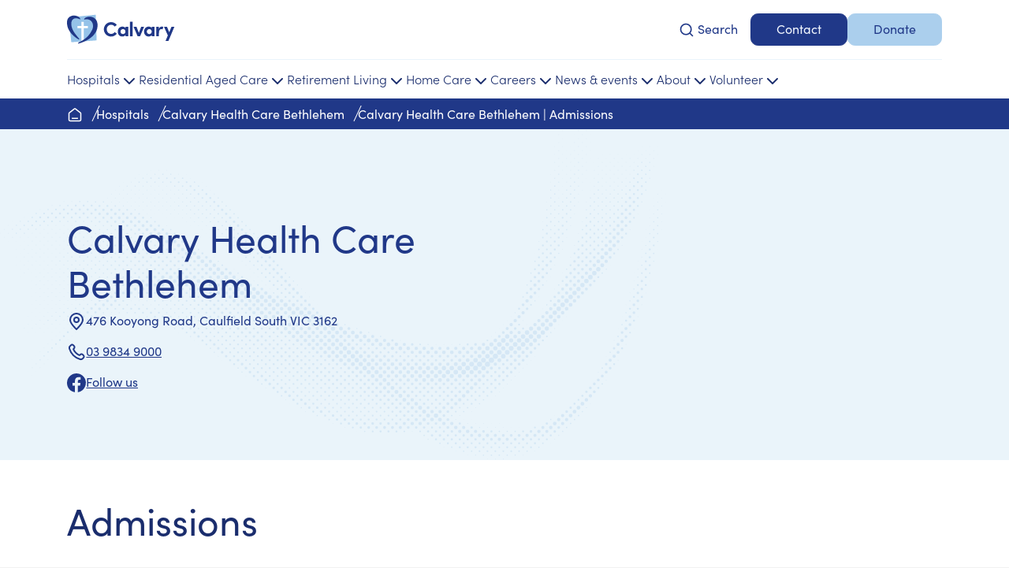

--- FILE ---
content_type: text/html; charset=utf-8
request_url: https://www.calvarycare.org.au/hospitals/calvary-health-care-bethlehem-melbourne/admissions-6
body_size: 51129
content:
<!DOCTYPE html><html lang="en"><head><meta charSet="utf-8"/><meta name="viewport" content="width=device-width, initial-scale=1"/><link rel="preload" as="image" imageSrcSet="https://images.eu.ctfassets.net/easvaecmznim/1GSwDyrIkYt38yLrsCw3Mb/550b03133a729e764bd58257c1354588/bethlehem-admissions.jpg?w=576 576w, https://images.eu.ctfassets.net/easvaecmznim/1GSwDyrIkYt38yLrsCw3Mb/550b03133a729e764bd58257c1354588/bethlehem-admissions.jpg?w=768 768w, https://images.eu.ctfassets.net/easvaecmznim/1GSwDyrIkYt38yLrsCw3Mb/550b03133a729e764bd58257c1354588/bethlehem-admissions.jpg?w=1440 1440w" imageSizes="(max-width: 576px) 576px, (max-width: 768px) 768px, 1440px"/><link rel="stylesheet" href="/_next/static/css/c5f33f682758053f.css" data-precedence="next"/><link rel="stylesheet" href="/_next/static/css/9d35785495c3a54d.css" data-precedence="next"/><link rel="stylesheet" href="/_next/static/css/b25cfd7b7fa00db0.css" data-precedence="next"/><link rel="stylesheet" href="/_next/static/css/bd2e3ae10cc4463f.css" data-precedence="next"/><link rel="stylesheet" href="/_next/static/css/d012ae0c13115aed.css" data-precedence="next"/><link rel="stylesheet" href="/_next/static/css/7569adc2bc1a4a5c.css" data-precedence="next"/><link rel="stylesheet" href="/_next/static/css/04976884afa87559.css" data-precedence="next"/><link rel="stylesheet" href="/_next/static/css/de63b4b6a77ac77e.css" data-precedence="next"/><link rel="stylesheet" href="/_next/static/css/77a1e2d96b45a2fa.css" data-precedence="next"/><link rel="preload" as="script" fetchPriority="low" href="/_next/static/chunks/webpack-548c435ae461ebc3.js"/><script src="/_next/static/chunks/fd9d1056-0dac082c73bc92d6.js" async=""></script><script src="/_next/static/chunks/117-b342ff046003ca3e.js" async=""></script><script src="/_next/static/chunks/main-app-4eb0be322fd666c6.js" async=""></script><script src="/_next/static/chunks/855-24debd39dd91aa1c.js" async=""></script><script src="/_next/static/chunks/384-b59a611f45c5224c.js" async=""></script><script src="/_next/static/chunks/app/%5Blocale%5D/%5B...slug%5D/not-found-7d911bf16ed6f073.js" async=""></script><script src="/_next/static/chunks/121-fad422007c166913.js" async=""></script><script src="/_next/static/chunks/app/%5Blocale%5D/layout-2709825debb0d0c6.js" async=""></script><script src="/_next/static/chunks/2626716e-589ada93b730c7bf.js" async=""></script><script src="/_next/static/chunks/13b76428-ebdf3012af0e4489.js" async=""></script><script src="/_next/static/chunks/635-4aad59cc31e1c146.js" async=""></script><script src="/_next/static/chunks/304-537ad16d2512bd8c.js" async=""></script><script src="/_next/static/chunks/879-8dbb50f40c3abc3f.js" async=""></script><script src="/_next/static/chunks/app/%5Blocale%5D/%5B...slug%5D/page-e72eca3da63f89be.js" async=""></script><link rel="preload" href="https://www.googletagmanager.com/gtm.js?id=GTM-NJ6P7GQ6" as="script"/><link rel="preload" href="https://www.google.com/recaptcha/api.js?render=6Lfmlt8pAAAAACK1-Qb2zbWzoR_es6ZV1c-A8hLN" as="script"/><title>Calvary Health Care Bethlehem | Admissions | Calvary Health Care</title><meta name="description" content="Discover essential information for your upcoming admission at Calvary Health Care Bethlehem Hospital. View our admissions resources today."/><meta name="robots" content="index, follow"/><link rel="canonical" href="https://www.calvarycare.org.au/hospitals/calvary-health-care-bethlehem-melbourne/admissions-6"/><link rel="icon" href="/favicon.ico"/><script src="/_next/static/chunks/polyfills-42372ed130431b0a.js" noModule=""></script></head><body><div class="header_header__P90l2"><div class="container theme-light"><div class="content-wrapper py-3 header_headerTop__1BkfZ"><a class="header_logoLink__w3rTI" href="/"><h1><svg class="calvarylogo" width="137" height="40" viewBox="0 0 137 40" fill="none" xmlns="http://www.w3.org/2000/svg"><g><path d="M36.3717 1.67761L2.84536 5.11723C2.84536 5.11723 2.51846 5.17408 2.26848 5.5531C2.01849 5.93212 2.07618 6.27324 2.07618 6.27324L5.44131 36.6328L37.6312 34.245L36.3717 1.67761Z" fill="#95C3E9"></path><path d="M46.7627 20.2118C46.7627 15.2276 50.8008 11.0679 55.887 11.0679C58.9348 11.0679 61.5981 12.5081 63.2134 14.7444L60.454 16.7248C59.4348 15.3129 57.9253 14.4412 56.0216 14.4412C52.7622 14.4412 50.3874 17.0659 50.3874 20.2212C50.3874 23.3766 52.7334 26.0297 55.9928 26.0297C57.9253 26.0297 59.4348 25.158 60.454 23.7461L63.2134 25.7265C61.5981 27.9627 58.9349 29.403 55.887 29.403C50.8009 29.403 46.7627 25.2717 46.7627 20.2307" fill="currentColor"></path><path d="M74.158 23.0924C74.158 21.2731 72.6677 19.9086 70.9755 19.9086C69.2834 19.9086 67.87 21.3489 67.87 23.0924C67.87 24.8359 69.1968 26.2477 70.9948 26.2477C72.7927 26.2477 74.1484 24.8075 74.1484 23.0924M74.2541 17.0849H77.6673V29.0809H74.2541V27.3564C73.4465 28.5882 71.8793 29.3841 70.2448 29.3841C66.8797 29.3841 64.3799 26.8163 64.3799 23.0924C64.3799 19.3685 66.8316 16.7722 70.3217 16.7722C71.8889 16.7722 73.4465 17.4355 74.2541 18.6768V17.0849Z" fill="currentColor"></path><path d="M83.2423 10.5564H79.8291V29.081H83.2423V10.5564Z" fill="currentColor"></path><path d="M94.0681 17.0848H97.7889L92.6547 29.0808H89.6069L84.4727 17.0848H88.1743L91.1452 24.7316L94.0681 17.0848Z" fill="currentColor"></path><path d="M107.522 23.0924C107.522 21.2731 106.032 19.9086 104.34 19.9086C102.648 19.9086 101.234 21.3489 101.234 23.0924C101.234 24.8359 102.561 26.2477 104.359 26.2477C106.157 26.2477 107.513 24.8075 107.513 23.0924M107.618 17.0849H111.032V29.0809H107.618V27.3564C106.811 28.5882 105.244 29.3841 103.609 29.3841C100.244 29.3841 97.7441 26.8163 97.7441 23.0924C97.7441 19.3685 100.196 16.7722 103.686 16.7722C105.253 16.7722 106.811 17.4355 107.618 18.6768C107.618 18.6768 107.618 17.0849 107.618 17.0849Z" fill="currentColor"></path><path d="M122.077 17.1607L121.299 20.3729C120.568 19.9844 119.972 19.937 119.549 19.937C117.799 19.937 116.607 21.5573 116.607 24.9685V29.0809H113.193V17.0849H116.578V19.6528C117.251 17.6534 118.635 16.7722 120.145 16.7722C120.799 16.7722 121.529 16.8764 122.077 17.1607Z" fill="currentColor"></path><path d="M132.499 17.0848H136.172L128.672 34.9557H125.019L127.913 27.9438L123.086 17.0848H126.846L129.711 24.0209L132.499 17.0848Z" fill="currentColor"></path><path d="M26.4997 18.6674H21.2694V35.3348H18.3561V18.6674H13.1738V16.2795V15.91H13.568H18.3561V10.7648H21.2694V15.91H26.4997V18.6674Z" class="calvarylogo__cross" fill="white"></path><path d="M22.3228 7.82709C25.1879 6.92692 29.6587 7.49545 31.6105 10.9445C32.8989 13.2092 33.9469 16.6109 31.7932 21.1118C26.4859 32.2171 17.3231 35.3251 14.3522 37.2012C13.9292 37.4476 13.785 37.7318 13.8907 37.9971C13.9869 38.2246 14.2272 38.3951 14.6503 38.2909C14.708 38.2814 38.5331 32.5771 38.8215 15.2275C38.6388 10.4139 37.4562 8.22506 34.6007 5.94146C32.1489 3.98003 26.8993 3.50625 23.6977 5.31608C22.6497 5.95094 22.0055 6.5858 21.6882 7.21118C21.6401 7.30594 21.6113 7.46702 21.6786 7.60916C21.7555 7.78919 21.9478 7.93133 22.3132 7.83657L22.3228 7.82709Z" fill="currentColor"></path><path d="M13.9114 3.88543C7.73882 0.815367 1.00856 3.96124 0.181707 9.29596C-1.79891 23.6514 13.0365 32.0277 14.3633 32.9089C14.7287 33.1269 15.1133 33.1648 15.3536 32.9468C15.5267 32.7858 15.6517 32.4825 15.4209 32.1604C11.9981 27.8301 4.43138 20.5718 5.50822 11.4753C5.97934 9.06853 7.00811 7.4577 8.93104 6.59543C10.2194 6.00795 13.0557 5.94162 16.0651 7.3819C16.5651 7.64721 17.0362 7.27766 16.8151 6.78493C16.8151 6.78493 16.1901 5.10777 13.9114 3.87595L13.9114 3.88543Z" fill="currentColor"></path></g></svg><span class="visually-hidden">Calvary Health Care</span></h1></a><div class="header_headerTopRight__TsFfL"><div class="header_search__CZ_Bc"><div class="header_inner__2MqbQ"><button type="button" class="btn header_btn__jWw4A header_btnopen__QXiaJ"><svg class="icon icon-search" width="24" height="24" viewBox="0 0 24 24" fill="none" xmlns="http://www.w3.org/2000/svg"><path d="M21 21L16.65 16.65M19 11C19 15.4183 15.4183 19 11 19C6.58172 19 3 15.4183 3 11C3 6.58172 6.58172 3 11 3C15.4183 3 19 6.58172 19 11Z" stroke="currentColor" stroke-width="2" stroke-linecap="round" stroke-linejoin="round"></path></svg><span class="d-none d-md-inline ps-1">Search</span></button></div></div><a role="button" tabindex="0" id="197KZvanr1I44Ph2c3nXuF" class="d-none d-lg-block btn btn-primary btn-md" href="/contact-us">Contact</a><a role="button" tabindex="0" id="7gkutW4S5CFLqlKFw0vJEd" class="d-none d-lg-block btn btn-secondary btn-md" href="/donate">Donate</a><button type="button" class="header_navToggle__Vof0_"><span class="header_line__xphG3"></span><span class="header_line__xphG3"></span><span class="header_line__xphG3"></span><span class="visually-hidden">open navigation</span></button></div></div><div class="header_divider__aQ0gv content-wrapper"></div><nav class="header_mainnav__bVycj"><ul class="content-wrapper"><li class="header_navSection__zgGPz header_closed__ocuse"><button type="button" class=""><span>Hospitals</span> <svg class="icon icon-chevron-down" width="24" height="24" viewBox="0 0 24 24" fill="none" xmlns="http://www.w3.org/2000/svg"><path d="M6 9L12 15L18 9" stroke="currentColor" stroke-width="2" stroke-linecap="round" stroke-linejoin="round"></path></svg></button><div class="header_subnav__025Mh content-wrapper" style="max-height:450px"><ul><li><a id="68UA0ZhLlOEX1550l0jpgi" class="d-block py-1" href="/hospitals/search-hospitals">Search all hospitals</a></li><li><a id="49J94j2RWh02s16BpZVbuS" class="d-block py-1" href="/hospitals">About our hospitals</a></li><li><a id="2PttbkvbQRVaS53iTPqGUA" class="d-block py-1" href="/about/clinical-safety-and-quality">Clinical safety &amp; quality</a></li><li><a id="1QRqnDgOx0CrupH2gp22ws" class="d-block py-1" href="/hospitals/information-for-doctors">Information for doctors</a></li><li><a id="3zLn7YxanKV3mVN90N5TBI" class="d-block py-1" href="/about/palliative-and-end-of-life-care">Palliative and end of life care</a></li><li><a id="6qqrJbNKfmVInmpYIbH0Nw" class="d-block py-1" href="/about/calvarys-response-to-voluntary-assisted-dying-vad-legislation">Calvary&#x27;s response to Voluntary Assisted Dying (VAD)</a></li><li><a id="5GBCd48lvO9FtVVqrktyCL" class="d-block py-1" href="/hospitals/calvarycare-app">CalvaryCare app</a></li><li><a id="2lwHO6aGEfDyVTYmHj0ciG" class="d-block py-1" href="/volunteer">Volunteer</a></li></ul></div></li><li class="header_navSection__zgGPz header_closed__ocuse"><button type="button" class=""><span>Residential Aged Care</span> <svg class="icon icon-chevron-down" width="24" height="24" viewBox="0 0 24 24" fill="none" xmlns="http://www.w3.org/2000/svg"><path d="M6 9L12 15L18 9" stroke="currentColor" stroke-width="2" stroke-linecap="round" stroke-linejoin="round"></path></svg></button><div class="header_subnav__025Mh content-wrapper" style="max-height:450px"><ul><li><a id="5fB33GwNC0Zgr8gDvC2aRt" class="d-block py-1" href="/residential-aged-and-respite-care/search-residential-aged-care-homes">Search all Residential Aged Care homes</a></li><li><a id="EAyvHSTaO0Kq10pLDOQih" class="d-block py-1" href="/residential-aged-and-respite-care">About Residential Aged &amp; Respite Care</a></li><li><a id="1KABXjZ2Q4VzBDVPJbUmM0" target="_blank" rel="nofollow noreferrer" class="d-block py-1" href="/residential-aged-and-respite-care/book-a-home-tour">Book a tour</a></li><li><a id="2n7Zk4wzSHUuAAeyiqz9Jf" class="d-block py-1" href="/residential-aged-and-respite-care/accessing-residential-aged-care">Accessing aged care</a></li><li><a id="4BUoIQiOBmSMRAOSdLr6bG" class="d-block py-1" href="/residential-aged-and-respite-care/understanding-residential-aged-care-fees">Understanding aged care fees</a></li><li><a id="1uLLRVDWAFstozY1j11Nbg" class="d-block py-1" href="/about/strategy/pears-model-of-care-for-older-people">Our PEARS model of care</a></li><li><a id="7tpcnIyzeCyWzOGbj6mbu" class="d-block py-1" href="/about/calvarys-response-to-voluntary-assisted-dying-vad-legislation">Calvary&#x27;s response to Voluntary Assisted Dying (VAD)</a></li><li><a id="7xq6gfa3yBdVD4RqUTDGka" class="d-block py-1" href="/residential-aged-and-respite-care/new-aged-care-act">The new Aged Care Act</a></li></ul></div></li><li class="header_navSection__zgGPz header_closed__ocuse"><button type="button" class=""><span>Retirement Living</span> <svg class="icon icon-chevron-down" width="24" height="24" viewBox="0 0 24 24" fill="none" xmlns="http://www.w3.org/2000/svg"><path d="M6 9L12 15L18 9" stroke="currentColor" stroke-width="2" stroke-linecap="round" stroke-linejoin="round"></path></svg></button><div class="header_subnav__025Mh content-wrapper" style="max-height:200px"><ul><li><a id="6QIWdRJrOxsmzgJYcjhujW" class="d-block py-1" href="/retirement-living/search-retirement-communities">Search all Retirement Communities</a></li><li><a id="56XtFQERrZakvVhHvsPGvF" class="d-block py-1" href="/retirement-living">About Retirement Living</a></li><li><a id="2PasFxRVyu5KhVBRCgmC3B" target="_blank" rel="nofollow noreferrer" class="d-block py-1" href="/retirement-living/book-a-tour">Book a tour</a></li></ul></div></li><li class="header_navSection__zgGPz header_closed__ocuse"><button type="button" class=""><span>Home Care</span> <svg class="icon icon-chevron-down" width="24" height="24" viewBox="0 0 24 24" fill="none" xmlns="http://www.w3.org/2000/svg"><path d="M6 9L12 15L18 9" stroke="currentColor" stroke-width="2" stroke-linecap="round" stroke-linejoin="round"></path></svg></button><div class="header_subnav__025Mh content-wrapper" style="max-height:400px"><ul><li><a id="6EnHd7ecGROGz6kjbVGuiq" class="d-block py-1" href="/home-care/make-an-enquiry">Make an enquiry</a></li><li><a id="6RMNXmXSdiKvI2z1ziJQ0r" class="d-block py-1" href="/home-care">About Home Care</a></li><li><a id="6n4RF5SPDtoNJORwW4P7tN" class="d-block py-1" href="/home-care/home-care-services/support-at-home">Support at Home</a></li><li><a id="3VYYlAFeQOypJhCFIu0kvx" class="d-block py-1" href="/home-care/home-care-services">All Home Care services</a></li><li><a id="WE7DNT4pgYoKAlcpESHF4" class="d-block py-1" href="/home-care/pricing-and-fees">Pricing and fees</a></li><li><a id="7f1yxZdVGd5UQx1oyruqru" class="d-block py-1" href="/home-care/home-care-services/support-for-carers">Support for carers</a></li><li><a id="2Pe4ToWBFN0XDJCF2t1AaK" class="d-block py-1" href="/home-care/service-centre-locations">Service centre locations</a></li></ul></div></li><li class="header_navSection__zgGPz header_closed__ocuse"><button type="button" class=""><span>Careers</span> <svg class="icon icon-chevron-down" width="24" height="24" viewBox="0 0 24 24" fill="none" xmlns="http://www.w3.org/2000/svg"><path d="M6 9L12 15L18 9" stroke="currentColor" stroke-width="2" stroke-linecap="round" stroke-linejoin="round"></path></svg></button><div class="header_subnav__025Mh content-wrapper" style="max-height:350px"><ul><li><a id="4iNPcAFqNrztTrcD4Te406" href="https://careers.calvarycare.org.au/jobs/search" class="d-block py-1">Search all current vacancies</a></li><li><a id="7ibUexq5NSMyJiBPs9aPuU" href="https://careers.calvarycare.org.au/" class="d-block py-1">About Calvary careers</a></li><li><a id="7BVswxEc5DAEbL0BsOfmvG" href="https://careers.calvarycare.org.au/benefits-for-you" class="d-block py-1">Employee benefits</a></li><li><a id="3Tv64VRWAcLP9VGZAI8DrJ" href="https://careers.calvarycare.org.au/graduate-nurse-program" class="d-block py-1">Graduate Nurse Transition Program</a></li><li><a id="1K5oa5kBGUXentl9jr0nyZ" href="https://careers.calvarycare.org.au/travelling-workforce" class="d-block py-1">Travelling Workforce Program</a></li><li><a id="4EDldwEF0Fm8YoktkcZJuy" class="d-block py-1" href="/refugee-mentoring-program">Refugee Mentoring Program</a></li></ul></div></li><li class="header_navSection__zgGPz header_closed__ocuse"><button type="button" class=""><span>News &amp; events</span> <svg class="icon icon-chevron-down" width="24" height="24" viewBox="0 0 24 24" fill="none" xmlns="http://www.w3.org/2000/svg"><path d="M6 9L12 15L18 9" stroke="currentColor" stroke-width="2" stroke-linecap="round" stroke-linejoin="round"></path></svg></button><div class="header_subnav__025Mh content-wrapper" style="max-height:200px"><ul><li><a id="4WmTdyTSdE2BTTTK1TRvOF" class="d-block py-1" href="/news-and-events">Search all news</a></li><li><a id="1DWfHP8ZxQdohdg3gcahcn" class="d-block py-1" href="/news-and-events/events">Upcoming events and seminars</a></li><li><a id="2oyuVucDDuzGMCa7UHumNF" class="d-block py-1" href="/news-and-events/media-enquiries">Media enquiries</a></li></ul></div></li><li class="header_navSection__zgGPz header_closed__ocuse"><button type="button" class=""><span>About</span> <svg class="icon icon-chevron-down" width="24" height="24" viewBox="0 0 24 24" fill="none" xmlns="http://www.w3.org/2000/svg"><path d="M6 9L12 15L18 9" stroke="currentColor" stroke-width="2" stroke-linecap="round" stroke-linejoin="round"></path></svg></button><div class="header_subnav__025Mh content-wrapper" style="max-height:700px"><ul><li><a id="5aBpIttu1EEXff0PmUPZ2Q" class="d-block py-1" href="/about">About Calvary</a></li><li><a id="5riBnCga74rbODcL0C1VWn" class="d-block py-1" href="/about/our-story">Our heritage story</a></li><li><a id="7D1g8aAQ7nTvYMCL4TybWh" class="d-block py-1" href="/about/mission-and-values">Mission &amp; Values</a></li><li><a id="7raydj09Wbl8n7PtrqV0wT" class="d-block py-1" href="/about/strategy">Strategy</a></li><li><a id="1undfeIp4bFGuzkujKTalD" class="d-block py-1" href="/about/people-and-leadership">People and leadership</a></li><li><a id="61pWdKjxRKjy3qcuiJtSvP" class="d-block py-1" href="/about/strategy/environmental-social-and-governance">Environmental, social and governance</a></li><li><a id="hRCmQitXTj75Sg6nUWwgu" class="d-block py-1" href="/about/clinical-safety-and-quality">Clinical safety and quality</a></li><li><a id="6LgjM0yubmNeFvzuPUARtw" class="d-block py-1" href="/about/privacy-and-policies">Privacy and policies</a></li><li><a id="2CvWk7RJ1ut9ajhXvjoNd3" class="d-block py-1" href="/about/annual-reviews">Annual reviews</a></li><li><a id="3Yr7YvFWxshFESCgGYLzK" class="d-block py-1" href="/about/research">Research</a></li><li><a id="3dGY8LKy527qZviVtXbdZe" class="d-block py-1" href="/about/palliative-and-end-of-life-care">Palliative and end of life care</a></li><li><a id="7DVWY0aJ5M2rvsefww0ewg" class="d-block py-1" href="/about/calvarys-response-to-voluntary-assisted-dying-vad-legislation">Calvary&#x27;s response to Voluntary Assisted Dying (VAD)</a></li><li><a id="2sBn6vj3ibLGAUdJuOhki1" href="https://www.iamliving.org.au/" target="_blank" rel="nofollow noreferrer" class="d-block py-1">I Am Living</a></li></ul></div></li><li class="header_navSection__zgGPz header_closed__ocuse"><button type="button" class=""><span>Volunteer</span> <svg class="icon icon-chevron-down" width="24" height="24" viewBox="0 0 24 24" fill="none" xmlns="http://www.w3.org/2000/svg"><path d="M6 9L12 15L18 9" stroke="currentColor" stroke-width="2" stroke-linecap="round" stroke-linejoin="round"></path></svg></button><div class="header_subnav__025Mh content-wrapper" style="max-height:100px"><ul><li><a id="zLLdHlldg65L7quVVaWVL" href="https://careers.calvarycare.org.au/jobs/search/volunteer-at-calvary" class="d-block py-1">Volunteer at Calvary</a></li></ul></div></li><li class="d-lg-none py-3 header_mobileCtas__TkM9u"><a role="button" tabindex="0" id="197KZvanr1I44Ph2c3nXuF" class="btn btn-primary btn-md" href="/contact-us">Contact</a><a role="button" tabindex="0" id="7gkutW4S5CFLqlKFw0vJEd" class="btn btn-secondary btn-md" href="/donate">Donate</a></li></ul></nav></div></div><!--$--><main><div class="breadcrumbs_breadcrumbs__UgZeo"><div class="container theme-dark"><nav class="content-wrapper py-2"><ul><li><a href="/"><svg width="20" height="20" viewBox="0 0 20 20"><path d="M6.66667 14.1663H13.3333M9.18141 2.30297L3.52949 6.6989C3.15168 6.99276 2.96278 7.13968 2.82669 7.32368C2.70614 7.48667 2.61633 7.67029 2.56169 7.86551C2.5 8.0859 2.5 8.32521 2.5 8.80384V14.833C2.5 15.7664 2.5 16.2331 2.68166 16.5896C2.84144 16.9032 3.09641 17.1582 3.41002 17.318C3.76654 17.4996 4.23325 17.4996 5.16667 17.4996H14.8333C15.7668 17.4996 16.2335 17.4996 16.59 17.318C16.9036 17.1582 17.1586 16.9032 17.3183 16.5896C17.5 16.2331 17.5 15.7664 17.5 14.833V8.80384C17.5 8.32521 17.5 8.0859 17.4383 7.86551C17.3837 7.67029 17.2939 7.48667 17.1733 7.32368C17.0372 7.13968 16.8483 6.99276 16.4705 6.69891L10.8186 2.30297C10.5258 2.07526 10.3794 1.9614 10.2178 1.91763C10.0752 1.87902 9.92484 1.87902 9.78221 1.91763C9.62057 1.9614 9.47418 2.07526 9.18141 2.30297Z" stroke="currentColor" stroke-width="1.5" fill="none" stroke-linecap="round" stroke-linejoin="round"></path></svg><span class="visually-hidden">home page</span></a></li><li><a href="/hospitals"><span class="d-none d-md-inline">Hospitals</span><span class="d-md-none">..</span></a></li><li><a href="/hospitals/calvary-health-care-bethlehem-melbourne"><span class="d-none d-md-inline">Calvary Health Care Bethlehem</span><span class="d-md-none">..</span></a></li><li>Calvary Health Care Bethlehem | Admissions</li></ul></nav></div></div><div><section class="hero_wrapper__LUabu hero_size-small__sAUZm hero_hasCadence__SKKBM" data-contentful-entry-id="5Dxqi00wnntNbKkSBHVC2c" data-contentful-field-id="bodyContent"><div class="container theme-medium"><div class="hero_inner__c_3sg"><div class="hero_bgdots__w_KlK" style="color:#96c3e9;opacity:1"><!--$--><svg class="dotwavesvg hero_wave__LyR3a" viewBox="0 0 953 490"><g fill="currentColor"><circle cx=".8" cy="165.7" r=".3"></circle><circle cx="6.4" cy="160.1" r=".4"></circle><circle cx="6.4" cy="171.3" r=".4"></circle><circle cx="12.1" cy="154.4" r=".4"></circle><circle cx="12.1" cy="165.7" r=".5"></circle><circle cx="12.1" cy="177" r=".2"></circle><circle cx="17.8" cy="148.7" r=".2"></circle><circle cx="17.8" cy="160" r=".7"></circle><circle cx="17.8" cy="171.3" r=".5"></circle><circle cx="23.5" cy="154.4" r=".8"></circle><circle cx="23.3" cy="165.7" r=".8"></circle><circle cx="23.4" cy="177" r=".3"></circle><circle cx="23.5" cy="188.3" r=".3"></circle><circle cx="23.4" cy="199.6" r=".2"></circle><circle cx="23.4" cy="210.9" r=".2"></circle><circle cx="29.1" cy="148.6" r=".7"></circle><circle cx="29.1" cy="160" r=".9"></circle><circle cx="29.1" cy="171.4" r=".4"></circle><circle cx="29.1" cy="182.7" r=".2"></circle><circle cx="29.1" cy="194" r=".2"></circle><circle cx="29.1" cy="205.3" r=".2"></circle><circle cx="29.1" cy="216.6" r=".2"></circle><circle cx="29.1" cy="227.9" r=".2"></circle><circle cx="34.7" cy="143.1" r=".4"></circle><circle cx="34.7" cy="154.4" r="1"></circle><circle cx="34.8" cy="165.7" r=".8"></circle><circle cx="34.8" cy="177" r=".2"></circle><circle cx="34.8" cy="188.3" r=".4"></circle><circle cx="34.8" cy="199.6" r=".4"></circle><circle cx="34.8" cy="211" r=".4"></circle><circle cx="34.8" cy="222.3" r=".4"></circle><circle cx="34.8" cy="301.5" r=".4"></circle><circle cx="40.4" cy="137.4" r=".2"></circle><circle cx="40.4" cy="148.7" r="1"></circle><circle cx="40.4" cy="160" r=".9"></circle><circle cx="40.4" cy="171.4" r=".4"></circle><circle cx="40.4" cy="182.7" r=".4"></circle><circle cx="40.4" cy="194" r=".4"></circle><circle cx="40.4" cy="205.3" r=".4"></circle><circle cx="40.4" cy="216.6" r=".4"></circle><circle cx="40.4" cy="239.2" r=".2"></circle><circle cx="40.4" cy="284.5" r=".3"></circle><circle cx="40.4" cy="295.8" r=".4"></circle><circle cx="40.4" cy="307.1" r=".3"></circle><circle cx="40.4" cy="363.7" r=".2"></circle><circle cx="46.1" cy="143.1" r="1"></circle><circle cx="46.1" cy="154.4" r="1.2"></circle><circle cx="46.1" cy="165.7" r=".4"></circle><circle cx="46.1" cy="177" r=".4"></circle><circle cx="46.1" cy="188.4" r=".4"></circle><circle cx="46.1" cy="199.6" r=".4"></circle><circle cx="46.1" cy="210.9" r=".4"></circle><circle cx="46.1" cy="222.3" r=".2"></circle><circle cx="46.1" cy="233.5" r=".3"></circle><circle cx="46.1" cy="244.9" r=".2"></circle><circle cx="46.1" cy="256.2" r=".2"></circle><circle cx="46.1" cy="267.5" r=".2"></circle><circle cx="46.1" cy="278.8" r=".2"></circle><circle cx="46.1" cy="290.1" r=".2"></circle><circle cx="46.1" cy="301.5" r=".4"></circle><circle cx="46.1" cy="346.7" r=".2"></circle><circle cx="46.1" cy="358" r=".5"></circle><circle cx="46.1" cy="369.4" r=".2"></circle><circle cx="51.8" cy="137.4" r=".9"></circle><circle cx="51.8" cy="148.7" r="1.3"></circle><circle cx="51.6" cy="160" r=".8"></circle><circle cx="51.8" cy="171.3" r=".4"></circle><circle cx="51.8" cy="182.7" r=".5"></circle><circle cx="51.8" cy="194" r=".5"></circle><circle cx="51.7" cy="205.3" r=".4"></circle><circle cx="51.8" cy="216.6" r=".2"></circle><circle cx="51.8" cy="227.9" r=".4"></circle><circle cx="51.8" cy="239.2" r=".4"></circle><circle cx="51.7" cy="250.5" r=".3"></circle><circle cx="51.8" cy="261.9" r=".4"></circle><circle cx="51.8" cy="273.2" r=".2"></circle><circle cx="51.8" cy="284.4" r=".2"></circle><circle cx="51.8" cy="295.8" r=".5"></circle><circle cx="51.8" cy="307.1" r=".2"></circle><circle cx="51.7" cy="341.1" r=".2"></circle><circle cx="51.7" cy="352.4" r=".5"></circle><circle cx="51.8" cy="363.7" r=".2"></circle><circle cx="57.4" cy="131.8" r=".4"></circle><circle cx="57.5" cy="143" r="1.4"></circle><circle cx="57.4" cy="154.4" r="1"></circle><circle cx="57.4" cy="165.7" r=".4"></circle><circle cx="57.4" cy="177" r=".5"></circle><circle cx="57.4" cy="188.3" r=".5"></circle><circle cx="57.4" cy="199.6" r=".5"></circle><circle cx="57.4" cy="211" r=".4"></circle><circle cx="57.4" cy="222.3" r=".4"></circle><circle cx="57.4" cy="233.6" r=".4"></circle><circle cx="57.4" cy="244.9" r=".4"></circle><circle cx="57.4" cy="256.2" r=".4"></circle><circle cx="57.4" cy="267.5" r=".4"></circle><circle cx="57.4" cy="278.8" r=".2"></circle><circle cx="57.4" cy="290.1" r=".5"></circle><circle cx="57.4" cy="301.5" r=".4"></circle><circle cx="57.4" cy="335.4" r=".4"></circle><circle cx="57.4" cy="346.7" r=".8"></circle><circle cx="57.4" cy="358" r=".4"></circle><circle cx="63.1" cy="137.4" r="1.2"></circle><circle cx="63.1" cy="148.7" r="1.3"></circle><circle cx="63.1" cy="160.1" r=".5"></circle><circle cx="63.1" cy="171.4" r=".5"></circle><circle cx="63.1" cy="182.7" r=".5"></circle><circle cx="63.1" cy="194" r=".5"></circle><circle cx="63.1" cy="205.3" r=".4"></circle><circle cx="63.1" cy="216.6" r=".4"></circle><circle cx="63.1" cy="227.9" r=".5"></circle><circle cx="63.1" cy="239.2" r=".4"></circle><circle cx="63.1" cy="250.5" r=".4"></circle><circle cx="63.1" cy="261.9" r=".4"></circle><circle cx="63.1" cy="273.2" r=".4"></circle><circle cx="63.1" cy="284.5" r=".5"></circle><circle cx="63.1" cy="295.8" r=".5"></circle><circle cx="63.1" cy="307.1" r=".2"></circle><circle cx="63.1" cy="329.7" r=".4"></circle><circle cx="63.1" cy="341.1" r=".9"></circle><circle cx="63.1" cy="352.4" r=".4"></circle><circle cx="68.8" cy="131.7" r=".9"></circle><circle cx="68.8" cy="143.1" r="1.4"></circle><circle cx="68.7" cy="154.4" r=".8"></circle><circle cx="68.7" cy="165.7" r=".5"></circle><circle cx="68.7" cy="177" r=".5"></circle><circle cx="68.8" cy="188.3" r=".4"></circle><circle cx="68.8" cy="199.6" r=".4"></circle><circle cx="68.7" cy="211" r=".5"></circle><circle cx="68.8" cy="222.3" r=".5"></circle><circle cx="68.7" cy="233.6" r=".4"></circle><circle cx="68.8" cy="244.9" r=".4"></circle><circle cx="68.8" cy="256.2" r=".5"></circle><circle cx="68.8" cy="267.5" r=".4"></circle><circle cx="68.7" cy="278.8" r=".4"></circle><circle cx="68.7" cy="290.2" r=".8"></circle><circle cx="68.8" cy="301.5" r=".2"></circle><circle cx="68.7" cy="324.1" r=".4"></circle><circle cx="68.8" cy="335.4" r="1"></circle><circle cx="68.7" cy="346.7" r=".4"></circle><circle cx="74.4" cy="126.1" r=".5"></circle><circle cx="74.4" cy="137.4" r="1.4"></circle><circle cx="74.4" cy="148.7" r="1.2"></circle><circle cx="74.4" cy="160" r=".5"></circle><circle cx="74.4" cy="171.4" r=".5"></circle><circle cx="74.4" cy="182.7" r=".5"></circle><circle cx="74.4" cy="194" r=".4"></circle><circle cx="74.4" cy="205.3" r=".5"></circle><circle cx="74.4" cy="216.6" r=".5"></circle><circle cx="74.4" cy="227.9" r=".5"></circle><circle cx="74.4" cy="239.2" r=".4"></circle><circle cx="74.4" cy="250.6" r=".5"></circle><circle cx="74.4" cy="261.9" r=".4"></circle><circle cx="74.4" cy="273.2" r=".4"></circle><circle cx="74.4" cy="284.3" r=".7"></circle><circle cx="74.4" cy="295.8" r=".5"></circle><circle cx="74.4" cy="307.1" r=".2"></circle><circle cx="74.4" cy="318.4" r=".4"></circle><circle cx="74.4" cy="329.8" r="1.1"></circle><circle cx="74.4" cy="341.1" r=".4"></circle><circle cx="80.1" cy="131.7" r="1.2"></circle><circle cx="80.1" cy="143.1" r="1.4"></circle><circle cx="80.1" cy="154.4" r=".5"></circle><circle cx="80.1" cy="165.7" r=".5"></circle><circle cx="80.1" cy="177" r=".5"></circle><circle cx="80.1" cy="188.3" r=".4"></circle><circle cx="80.1" cy="199.6" r=".5"></circle><circle cx="80.1" cy="210.9" r=".5"></circle><circle cx="80.1" cy="222.3" r=".5"></circle><circle cx="80.1" cy="233.6" r=".5"></circle><circle cx="80.1" cy="244.9" r=".5"></circle><circle cx="80.1" cy="256.2" r=".5"></circle><circle cx="80.1" cy="267.5" r=".4"></circle><circle cx="80.1" cy="278.8" r=".7"></circle><circle cx="80.1" cy="290.2" r=".8"></circle><circle cx="80.1" cy="301.4" r=".2"></circle><circle cx="80.1" cy="312.8" r=".4"></circle><circle cx="80.1" cy="324.1" r="1.2"></circle><circle cx="80.1" cy="335.4" r=".3"></circle><circle cx="85.8" cy="126.1" r=".9"></circle><circle cx="85.8" cy="137.4" r="1.5"></circle><circle cx="85.8" cy="148.7" r="1"></circle><circle cx="85.7" cy="160.1" r=".5"></circle><circle cx="85.7" cy="171.4" r=".5"></circle><circle cx="85.7" cy="182.7" r=".5"></circle><circle cx="85.7" cy="194" r=".5"></circle><circle cx="85.7" cy="205.3" r=".8"></circle><circle cx="85.7" cy="216.6" r=".5"></circle><circle cx="85.7" cy="227.9" r=".5"></circle><circle cx="85.7" cy="239.2" r=".5"></circle><circle cx="85.7" cy="250.5" r=".5"></circle><circle cx="85.7" cy="261.9" r=".5"></circle><circle cx="85.7" cy="273.2" r=".5"></circle><circle cx="85.7" cy="284.5" r=".9"></circle><circle cx="85.7" cy="295.8" r=".4"></circle><circle cx="85.7" cy="307.1" r=".4"></circle><circle cx="85.7" cy="318.4" r="1.3"></circle><circle cx="85.7" cy="329.8" r=".2"></circle><circle cx="91.4" cy="120.4" r=".4"></circle><circle cx="91.4" cy="131.8" r="1.5"></circle><circle cx="91.4" cy="143.1" r="1.4"></circle><circle cx="91.4" cy="154.4" r=".5"></circle><circle cx="91.4" cy="165.7" r=".5"></circle><circle cx="91.4" cy="177" r=".5"></circle><circle cx="91.4" cy="188.3" r=".5"></circle><circle cx="91.4" cy="199.6" r=".8"></circle><circle cx="91.4" cy="211" r=".7"></circle><circle cx="91.4" cy="222.2" r=".7"></circle><circle cx="91.4" cy="233.6" r=".5"></circle><circle cx="91.4" cy="244.9" r=".5"></circle><circle cx="91.4" cy="256.2" r=".5"></circle><circle cx="91.4" cy="267.5" r=".5"></circle><circle cx="91.4" cy="278.9" r="1"></circle><circle cx="91.4" cy="290.1" r=".5"></circle><circle cx="91.4" cy="301.5" r=".4"></circle><circle cx="91.4" cy="312.8" r="1.4"></circle><circle cx="91.4" cy="324.1" r=".3"></circle><circle cx="97.1" cy="126.1" r="1.1"></circle><circle cx="97.1" cy="137.4" r="1.5"></circle><circle cx="97.1" cy="148.7" r=".9"></circle><circle cx="97.1" cy="160" r=".5"></circle><circle cx="97.1" cy="171.3" r=".5"></circle><circle cx="97.1" cy="182.6" r=".8"></circle><circle cx="97" cy="194" r=".8"></circle><circle cx="97" cy="205.3" r=".8"></circle><circle cx="97.1" cy="216.6" r=".8"></circle><circle cx="97.1" cy="227.9" r=".7"></circle><circle cx="97.1" cy="239.2" r=".5"></circle><circle cx="97.1" cy="250.6" r=".5"></circle><circle cx="97" cy="261.8" r=".5"></circle><circle cx="97.1" cy="273.2" r=".8"></circle><circle cx="97.1" cy="284.5" r=".9"></circle><circle cx="97.1" cy="295.8" r=".4"></circle><circle cx="97.1" cy="307.1" r="1.4"></circle><circle cx="97.1" cy="318.5" r=".4"></circle><circle cx="102.7" cy="120.4" r=".5"></circle><circle cx="102.7" cy="131.8" r="1.5"></circle><circle cx="102.7" cy="143.1" r="1.4"></circle><circle cx="102.7" cy="154.4" r=".5"></circle><circle cx="102.7" cy="165.7" r=".5"></circle><circle cx="102.7" cy="177" r=".8"></circle><circle cx="102.7" cy="188.3" r=".7"></circle><circle cx="102.8" cy="199.6" r=".9"></circle><circle cx="102.7" cy="210.9" r=".8"></circle><circle cx="102.7" cy="222.2" r=".8"></circle><circle cx="102.7" cy="233.6" r=".5"></circle><circle cx="102.7" cy="244.9" r=".7"></circle><circle cx="102.7" cy="256.2" r=".5"></circle><circle cx="102.7" cy="267.5" r=".5"></circle><circle cx="102.7" cy="278.9" r="1.1"></circle><circle cx="102.7" cy="290.1" r=".5"></circle><circle cx="102.7" cy="301.5" r="1.4"></circle><circle cx="102.7" cy="312.8" r=".4"></circle><circle cx="108.4" cy="126.1" r="1.4"></circle><circle cx="108.4" cy="137.4" r="1.6"></circle><circle cx="108.4" cy="148.7" r=".9"></circle><circle cx="108.4" cy="160" r=".4"></circle><circle cx="108.4" cy="171.3" r=".8"></circle><circle cx="108.4" cy="182.7" r=".8"></circle><circle cx="108.4" cy="194" r=".8"></circle><circle cx="108.4" cy="205.3" r=".9"></circle><circle cx="108.4" cy="216.6" r=".9"></circle><circle cx="108.4" cy="227.9" r=".7"></circle><circle cx="108.4" cy="239.2" r=".8"></circle><circle cx="108.4" cy="250.6" r=".6"></circle><circle cx="108.4" cy="261.9" r=".5"></circle><circle cx="108.4" cy="273.2" r="1"></circle><circle cx="108.4" cy="284.5" r=".9"></circle><circle cx="108.4" cy="295.8" r="1.4"></circle><circle cx="108.4" cy="307.1" r=".5"></circle><circle cx="114.1" cy="120.4" r=".9"></circle><circle cx="114.1" cy="131.8" r="1.6"></circle><circle cx="114.1" cy="143.1" r="1.4"></circle><circle cx="114.1" cy="154.4" r=".4"></circle><circle cx="114.1" cy="165.7" r=".7"></circle><circle cx="114" cy="177" r=".9"></circle><circle cx="114.1" cy="188.3" r=".8"></circle><circle cx="114.1" cy="199.6" r=".9"></circle><circle cx="114.1" cy="211" r=".9"></circle><circle cx="114.1" cy="222.3" r=".9"></circle><circle cx="114.1" cy="233.6" r=".8"></circle><circle cx="114" cy="244.9" r=".8"></circle><circle cx="114.1" cy="256.2" r=".5"></circle><circle cx="114.1" cy="267.5" r=".9"></circle><circle cx="114.1" cy="278.9" r="1.1"></circle><circle cx="114" cy="290.2" r="1.5"></circle><circle cx="114.1" cy="301.5" r=".7"></circle><circle cx="119.7" cy="126.1" r="1.4"></circle><circle cx="119.7" cy="137.4" r="1.6"></circle><circle cx="119.7" cy="148.7" r=".8"></circle><circle cx="119.7" cy="160" r=".5"></circle><circle cx="119.7" cy="171.3" r=".9"></circle><circle cx="119.7" cy="182.6" r=".9"></circle><circle cx="119.7" cy="194" r=".9"></circle><circle cx="119.7" cy="205.3" r=".9"></circle><circle cx="119.7" cy="216.6" r=".9"></circle><circle cx="119.7" cy="227.9" r=".8"></circle><circle cx="119.7" cy="239.2" r=".8"></circle><circle cx="119.7" cy="250.5" r=".7"></circle><circle cx="119.7" cy="261.9" r=".5"></circle><circle cx="119.7" cy="273.2" r="1.2"></circle><circle cx="119.7" cy="284.5" r="1.5"></circle><circle cx="119.7" cy="295.8" r=".9"></circle><circle cx="125.4" cy="120.4" r=".9"></circle><circle cx="125.4" cy="131.8" r="1.6"></circle><circle cx="125.4" cy="143.1" r="1.4"></circle><circle cx="125.4" cy="154.4" r=".5"></circle><circle cx="125.4" cy="165.7" r=".8"></circle><circle cx="125.4" cy="177" r=".9"></circle><circle cx="125.4" cy="188.3" r=".9"></circle><circle cx="125.4" cy="199.6" r="1"></circle><circle cx="125.4" cy="210.9" r=".9"></circle><circle cx="125.4" cy="222.3" r=".9"></circle><circle cx="125.4" cy="233.6" r=".8"></circle><circle cx="125.4" cy="244.9" r=".8"></circle><circle cx="125.4" cy="256.2" r=".5"></circle><circle cx="125.4" cy="267.5" r="1"></circle><circle cx="125.4" cy="278.8" r="1.7"></circle><circle cx="125.4" cy="290.1" r="1"></circle><circle cx="131.1" cy="126.1" r="1.4"></circle><circle cx="131" cy="137.4" r="1.6"></circle><circle cx="131.1" cy="148.7" r="1"></circle><circle cx="131" cy="160" r=".5"></circle><circle cx="131.1" cy="171.3" r=".9"></circle><circle cx="131" cy="182.7" r=".9"></circle><circle cx="131" cy="194" r="1"></circle><circle cx="131" cy="205.3" r=".9"></circle><circle cx="131" cy="216.6" r="1"></circle><circle cx="131" cy="227.7" r=".7"></circle><circle cx="131.1" cy="239.2" r=".9"></circle><circle cx="131" cy="250.5" r=".7"></circle><circle cx="131" cy="261.9" r=".7"></circle><circle cx="131" cy="273.2" r="1.8"></circle><circle cx="131.1" cy="284.5" r="1.4"></circle><circle cx="136.7" cy="120.9" r=".9"></circle><circle cx="136.7" cy="132.2" r="1.7"></circle><circle cx="136.7" cy="143.5" r="1.4"></circle><circle cx="136.6" cy="154.8" r=".7"></circle><circle cx="136.7" cy="166.1" r=".9"></circle><circle cx="136.7" cy="177.5" r="1"></circle><circle cx="136.7" cy="188.8" r="1"></circle><circle cx="136.7" cy="200.1" r="1"></circle><circle cx="136.7" cy="211" r="1"></circle><circle cx="136.7" cy="222.3" r=".9"></circle><circle cx="136.7" cy="233.5" r=".8"></circle><circle cx="136.7" cy="244.9" r=".9"></circle><circle cx="136.7" cy="256.2" r=".5"></circle><circle cx="136.7" cy="267.5" r="1.6"></circle><circle cx="136.7" cy="278.8" r="1.6"></circle><circle cx="142.4" cy="126.6" r="1.4"></circle><circle cx="142.4" cy="137.9" r="1.8"></circle><circle cx="142.4" cy="149.2" r="1.2"></circle><circle cx="142.4" cy="160.4" r=".8"></circle><circle cx="142.4" cy="171.8" r="1"></circle><circle cx="142.4" cy="183.1" r="1"></circle><circle cx="142.4" cy="194.5" r="1"></circle><circle cx="142.4" cy="205.8" r="1"></circle><circle cx="142.4" cy="217.1" r="1"></circle><circle cx="142.4" cy="228.4" r=".9"></circle><circle cx="142.4" cy="239.7" r=".9"></circle><circle cx="142.4" cy="251" r=".8"></circle><circle cx="142.4" cy="262.3" r="1.4"></circle><circle cx="142.4" cy="273.7" r="1.9"></circle><circle cx="142.4" cy="284.5" r=".4"></circle><circle cx="148" cy="120.9" r=".9"></circle><circle cx="148" cy="132.2" r="1.7"></circle><circle cx="148" cy="143.5" r="1.6"></circle><circle cx="148" cy="154.8" r=".9"></circle><circle cx="148" cy="166.2" r=".9"></circle><circle cx="148" cy="177.5" r="1.1"></circle><circle cx="148" cy="188.8" r="1.1"></circle><circle cx="148" cy="200.1" r="1"></circle><circle cx="148" cy="211.4" r="1"></circle><circle cx="148" cy="222.7" r=".9"></circle><circle cx="148" cy="234" r=".9"></circle><circle cx="148" cy="245.4" r=".9"></circle><circle cx="148" cy="256.6" r="1.2"></circle><circle cx="148.1" cy="268" r="2"></circle><circle cx="148" cy="279.3" r=".9"></circle><circle cx="153.7" cy="115.2" r=".4"></circle><circle cx="153.7" cy="126.6" r="1.4"></circle><circle cx="153.7" cy="137.9" r="1.9"></circle><circle cx="153.7" cy="149.2" r="1.4"></circle><circle cx="153.7" cy="160.5" r=".9"></circle><circle cx="153.7" cy="171.8" r="1"></circle><circle cx="153.7" cy="183.1" r="1.1"></circle><circle cx="153.7" cy="194.5" r="1.2"></circle><circle cx="153.7" cy="205.8" r="1"></circle><circle cx="153.7" cy="217.1" r="1.1"></circle><circle cx="153.7" cy="228.4" r=".9"></circle><circle cx="153.7" cy="239.7" r="1"></circle><circle cx="153.7" cy="251" r="1.1"></circle><circle cx="153.7" cy="262.3" r="1.9"></circle><circle cx="153.7" cy="273.7" r="1.5"></circle><circle cx="159.4" cy="109.6" r=".4"></circle><circle cx="159.4" cy="120.9" r=".5"></circle><circle cx="159.4" cy="132.2" r="1.7"></circle><circle cx="159.4" cy="143.5" r="1.8"></circle><circle cx="159.4" cy="154.9" r="1.1"></circle><circle cx="159.4" cy="166.2" r=".9"></circle><circle cx="159.4" cy="177.5" r="1.2"></circle><circle cx="159.4" cy="188.8" r="1.2"></circle><circle cx="159.4" cy="200.1" r="1.2"></circle><circle cx="159.4" cy="211.4" r="1.1"></circle><circle cx="159.4" cy="222.7" r="1"></circle><circle cx="159.4" cy="234" r="1"></circle><circle cx="159.4" cy="245.4" r="1.1"></circle><circle cx="159.4" cy="256.7" r="1.8"></circle><circle cx="159.4" cy="268" r="1.8"></circle><circle cx="159.4" cy="279.3" r=".5"></circle><circle cx="165" cy="103.9" r=".4"></circle><circle cx="165" cy="115.3" r=".5"></circle><circle cx="165" cy="126.6" r="1.1"></circle><circle cx="165" cy="137.9" r="1.9"></circle><circle cx="165" cy="149.2" r="1.6"></circle><circle cx="165" cy="160.5" r=".9"></circle><circle cx="165" cy="171.8" r="1.1"></circle><circle cx="165" cy="183.1" r="1.2"></circle><circle cx="165" cy="194.5" r="1.2"></circle><circle cx="165" cy="205.8" r="1.1"></circle><circle cx="165" cy="217.1" r="1.2"></circle><circle cx="165" cy="228.4" r=".9"></circle><circle cx="165" cy="239.7" r="1.1"></circle><circle cx="165" cy="251" r="1.7"></circle><circle cx="165" cy="262.3" r="1.8"></circle><circle cx="165" cy="273.7" r="1.2"></circle><circle cx="170.7" cy="98.3" r=".4"></circle><circle cx="170.7" cy="109.6" r=".5"></circle><circle cx="170.7" cy="120.9" r=".4"></circle><circle cx="170.7" cy="132.3" r="1.5"></circle><circle cx="170.7" cy="143.6" r="2"></circle><circle cx="170.7" cy="154.9" r="1.4"></circle><circle cx="170.7" cy="166.2" r=".9"></circle><circle cx="170.7" cy="177.5" r="1.2"></circle><circle cx="170.7" cy="188.8" r="1.2"></circle><circle cx="170.7" cy="200.1" r="1.2"></circle><circle cx="170.7" cy="211.4" r="1.2"></circle><circle cx="170.7" cy="222.8" r="1"></circle><circle cx="170.7" cy="234.1" r="1"></circle><circle cx="170.7" cy="245.4" r="1.7"></circle><circle cx="170.7" cy="256.7" r="1.9"></circle><circle cx="170.7" cy="268" r="1.4"></circle><circle cx="170.7" cy="279.3" r=".7"></circle><circle cx="176.4" cy="92.6" r=".2"></circle><circle cx="176.3" cy="103.9" r=".5"></circle><circle cx="176.4" cy="115.2" r=".4"></circle><circle cx="176.5" cy="126.5" r=".7"></circle><circle cx="176.4" cy="137.9" r="1.8"></circle><circle cx="176.4" cy="149.2" r="1.9"></circle><circle cx="176.3" cy="160.5" r="1"></circle><circle cx="176.4" cy="171.8" r="1"></circle><circle cx="176.4" cy="183.1" r="1.3"></circle><circle cx="176.4" cy="194.4" r="1.3"></circle><circle cx="176.4" cy="205.8" r="1.2"></circle><circle cx="176.4" cy="217.1" r="1.2"></circle><circle cx="176.3" cy="228.4" r="1"></circle><circle cx="176.4" cy="239.7" r="1.5"></circle><circle cx="176.4" cy="251" r="1.9"></circle><circle cx="176.3" cy="262.3" r="1.3"></circle><circle cx="176.4" cy="273.7" r="1.3"></circle><circle cx="182" cy="98.3" r=".7"></circle><circle cx="182" cy="109.6" r=".5"></circle><circle cx="182" cy="120.9" r=".4"></circle><circle cx="182" cy="132.2" r="1.3"></circle><circle cx="182" cy="143.5" r="2"></circle><circle cx="182" cy="154.8" r="1.6"></circle><circle cx="182" cy="166.2" r=".9"></circle><circle cx="182" cy="177.5" r="1.2"></circle><circle cx="182" cy="188.8" r="1.3"></circle><circle cx="182" cy="200.1" r="1.3"></circle><circle cx="182" cy="211.5" r="1.2"></circle><circle cx="182" cy="222.7" r="1.2"></circle><circle cx="182" cy="234.1" r="1.2"></circle><circle cx="182" cy="245.4" r="2"></circle><circle cx="182" cy="256.7" r="1.6"></circle><circle cx="182" cy="268" r="1.1"></circle><circle cx="182" cy="279.3" r=".9"></circle><circle cx="187.7" cy="92.6" r=".5"></circle><circle cx="187.7" cy="103.9" r=".5"></circle><circle cx="187.7" cy="115.2" r=".4"></circle><circle cx="187.7" cy="126.6" r=".4"></circle><circle cx="187.7" cy="137.9" r="1.6"></circle><circle cx="187.7" cy="149.2" r="2"></circle><circle cx="187.7" cy="160.5" r="1.4"></circle><circle cx="187.7" cy="171.8" r="1"></circle><circle cx="187.7" cy="183.1" r="1.4"></circle><circle cx="187.7" cy="194.4" r="1.2"></circle><circle cx="187.5" cy="205.7" r="1.2"></circle><circle cx="187.7" cy="217.1" r="1.3"></circle><circle cx="187.7" cy="228.4" r="1.1"></circle><circle cx="187.7" cy="239.7" r="1.9"></circle><circle cx="187.7" cy="251" r="2"></circle><circle cx="187.7" cy="262.3" r=".5"></circle><circle cx="187.7" cy="273.6" r="1.4"></circle><circle cx="193.3" cy="86.9" r=".4"></circle><circle cx="193.4" cy="98.3" r=".8"></circle><circle cx="193.3" cy="109.6" r=".4"></circle><circle cx="193.4" cy="120.9" r=".4"></circle><circle cx="193.3" cy="132.2" r=".8"></circle><circle cx="193.3" cy="143.5" r="1.8"></circle><circle cx="193.3" cy="154.8" r="1.9"></circle><circle cx="193.4" cy="166.2" r="1.2"></circle><circle cx="193.4" cy="177.5" r="1.1"></circle><circle cx="193.3" cy="188.8" r="1.4"></circle><circle cx="193.3" cy="200.1" r="1.4"></circle><circle cx="193.4" cy="211.4" r="1.3"></circle><circle cx="193.4" cy="222.7" r="1.3"></circle><circle cx="193.3" cy="234" r="1.6"></circle><circle cx="193.4" cy="245.4" r="2.2"></circle><circle cx="193.3" cy="256.7" r="1.1"></circle><circle cx="193.4" cy="268" r="1"></circle><circle cx="193.3" cy="279.3" r="1.1"></circle><circle cx="199" cy="81.3" r=".3"></circle><circle cx="199" cy="92.6" r=".9"></circle><circle cx="199" cy="103.9" r=".5"></circle><circle cx="199" cy="115.2" r=".5"></circle><circle cx="199" cy="126.6" r=".4"></circle><circle cx="199" cy="137.9" r="1.2"></circle><circle cx="199" cy="149.2" r="2"></circle><circle cx="199" cy="160.5" r="1.8"></circle><circle cx="199" cy="171.8" r="1"></circle><circle cx="199" cy="183.1" r="1.3"></circle><circle cx="199" cy="194.4" r="1.4"></circle><circle cx="199" cy="205.8" r="1.4"></circle><circle cx="199" cy="217.1" r="1.4"></circle><circle cx="199" cy="228.4" r="1.5"></circle><circle cx="199" cy="239.7" r="2.2"></circle><circle cx="199" cy="251" r="1.6"></circle><circle cx="199" cy="262.3" r=".5"></circle><circle cx="199" cy="273.7" r="1.4"></circle><circle cx="199" cy="285" r=".5"></circle><circle cx="204.7" cy="86.9" r=".8"></circle><circle cx="204.7" cy="98.3" r=".7"></circle><circle cx="204.7" cy="109.6" r=".5"></circle><circle cx="204.7" cy="120.9" r=".5"></circle><circle cx="204.7" cy="132.2" r=".4"></circle><circle cx="204.7" cy="143.5" r="1.5"></circle><circle cx="204.7" cy="154.8" r="2.1"></circle><circle cx="204.7" cy="166.2" r="1.5"></circle><circle cx="204.7" cy="177.5" r="1"></circle><circle cx="204.7" cy="188.8" r="1.4"></circle><circle cx="204.7" cy="200.1" r="1.5"></circle><circle cx="204.7" cy="211.4" r="1.4"></circle><circle cx="204.7" cy="222.7" r="1.4"></circle><circle cx="204.7" cy="234" r="2"></circle><circle cx="204.7" cy="245.4" r="2.1"></circle><circle cx="204.7" cy="256.7" r=".9"></circle><circle cx="204.7" cy="268" r=".9"></circle><circle cx="204.6" cy="279.3" r="1.3"></circle><circle cx="210.3" cy="81.3" r=".5"></circle><circle cx="210.3" cy="92.6" r=".9"></circle><circle cx="210.3" cy="103.9" r=".5"></circle><circle cx="210.3" cy="115.3" r=".5"></circle><circle cx="210.3" cy="126.6" r=".5"></circle><circle cx="210.3" cy="137.9" r=".4"></circle><circle cx="210.3" cy="149.2" r="1.8"></circle><circle cx="210.3" cy="160.5" r="2.1"></circle><circle cx="210.3" cy="171.8" r="1.4"></circle><circle cx="210.3" cy="183.1" r="1.2"></circle><circle cx="210.3" cy="194.4" r="1.4"></circle><circle cx="210.3" cy="205.8" r="1.5"></circle><circle cx="210.3" cy="217.1" r="1.4"></circle><circle cx="210.3" cy="228.4" r="1.8"></circle><circle cx="210.3" cy="239.7" r="2.3"></circle><circle cx="210.4" cy="251" r="1.4"></circle><circle cx="210.3" cy="262.3" r=".7"></circle><circle cx="210.3" cy="273.6" r="1.2"></circle><circle cx="210.3" cy="285" r=".9"></circle><circle cx="216" cy="75.7" r=".3"></circle><circle cx="216" cy="86.9" r="1"></circle><circle cx="216" cy="98.3" r=".5"></circle><circle cx="216" cy="109.6" r=".4"></circle><circle cx="216" cy="120.9" r=".5"></circle><circle cx="216" cy="132.2" r=".4"></circle><circle cx="216" cy="143.5" r=".8"></circle><circle cx="216" cy="154.8" r="2"></circle><circle cx="216" cy="166.2" r="2"></circle><circle cx="216" cy="177.5" r="1.2"></circle><circle cx="216" cy="188.8" r="1.2"></circle><circle cx="216" cy="200.1" r="1.4"></circle><circle cx="216" cy="211.4" r="1.5"></circle><circle cx="216" cy="222.7" r="1.5"></circle><circle cx="216" cy="234" r="2.4"></circle><circle cx="216" cy="245.4" r="1.7"></circle><circle cx="216" cy="256.7" r="1"></circle><circle cx="216" cy="268" r=".5"></circle><circle cx="216" cy="279.3" r="1.5"></circle><circle cx="216" cy="290.6" r=".4"></circle><circle cx="221.7" cy="81.3" r=".7"></circle><circle cx="221.7" cy="92.6" r=".9"></circle><circle cx="221.7" cy="103.9" r=".5"></circle><circle cx="221.7" cy="115.2" r=".5"></circle><circle cx="221.7" cy="126.6" r=".5"></circle><circle cx="221.7" cy="137.8" r=".2"></circle><circle cx="221.7" cy="149.2" r="1.1"></circle><circle cx="221.7" cy="160.5" r="2.2"></circle><circle cx="221.7" cy="171.8" r="1.8"></circle><circle cx="221.7" cy="183.1" r="1.2"></circle><circle cx="221.7" cy="194.4" r="1.5"></circle><circle cx="221.6" cy="205.8" r="1.5"></circle><circle cx="221.7" cy="217.1" r="1.5"></circle><circle cx="221.7" cy="228.4" r="2.1"></circle><circle cx="221.7" cy="239.7" r="2.2"></circle><circle cx="221.6" cy="251" r="1.2"></circle><circle cx="221.7" cy="262.3" r="1"></circle><circle cx="221.7" cy="273.7" r="1"></circle><circle cx="221.7" cy="285" r="1.4"></circle><circle cx="227.3" cy="75.6" r=".4"></circle><circle cx="227.3" cy="87" r="1"></circle><circle cx="227.3" cy="98.3" r=".5"></circle><circle cx="227.3" cy="109.6" r=".5"></circle><circle cx="227.3" cy="120.9" r=".5"></circle><circle cx="227.3" cy="132.2" r=".4"></circle><circle cx="227.3" cy="154.9" r="1.5"></circle><circle cx="227.3" cy="166.2" r="2.3"></circle><circle cx="227.3" cy="177.5" r="1.5"></circle><circle cx="227.3" cy="188.8" r="1.2"></circle><circle cx="227.3" cy="200.1" r="1.5"></circle><circle cx="227.3" cy="211.4" r="1.5"></circle><circle cx="227.3" cy="222.7" r="1.8"></circle><circle cx="227.3" cy="234" r="2.5"></circle><circle cx="227.3" cy="245.4" r="1.5"></circle><circle cx="227.3" cy="256.7" r="1"></circle><circle cx="227.3" cy="268" r=".9"></circle><circle cx="227.3" cy="279.3" r="1.3"></circle><circle cx="227.3" cy="290.6" r=".9"></circle><circle cx="233" cy="81.3" r=".9"></circle><circle cx="233" cy="92.6" r=".9"></circle><circle cx="233" cy="103.9" r=".5"></circle><circle cx="233" cy="115.2" r=".5"></circle><circle cx="233" cy="126.6" r=".5"></circle><circle cx="233" cy="137.9" r=".2"></circle><circle cx="233" cy="160.5" r="1.8"></circle><circle cx="233" cy="171.8" r="2.3"></circle><circle cx="233" cy="183.1" r="1.4"></circle><circle cx="233" cy="194.4" r="1.4"></circle><circle cx="233" cy="205.8" r="1.5"></circle><circle cx="233" cy="217.1" r="1.6"></circle><circle cx="233" cy="228.4" r="2.4"></circle><circle cx="233" cy="239.7" r="2"></circle><circle cx="233" cy="251" r="1.1"></circle><circle cx="233" cy="262.3" r="1"></circle><circle cx="233" cy="273.6" r=".8"></circle><circle cx="233" cy="285" r="1.5"></circle><circle cx="233" cy="296.3" r=".4"></circle><circle cx="238.6" cy="75.6" r=".4"></circle><circle cx="238.7" cy="87" r="1.1"></circle><circle cx="238.7" cy="98.3" r=".5"></circle><circle cx="238.7" cy="109.6" r=".5"></circle><circle cx="238.7" cy="120.9" r=".5"></circle><circle cx="238.7" cy="132.2" r=".4"></circle><circle cx="238.7" cy="143.5" r=".2"></circle><circle cx="238.7" cy="154.8" r=".4"></circle><circle cx="238.7" cy="166.2" r="2"></circle><circle cx="238.6" cy="177.5" r="2.3"></circle><circle cx="238.7" cy="188.8" r="1.3"></circle><circle cx="238.7" cy="200.1" r="1.4"></circle><circle cx="238.7" cy="211.4" r="1.5"></circle><circle cx="238.7" cy="222.7" r="1.9"></circle><circle cx="238.7" cy="234" r="2.5"></circle><circle cx="238.7" cy="245.3" r="1.5"></circle><circle cx="238.7" cy="256.7" r="1"></circle><circle cx="238.7" cy="268" r="1"></circle><circle cx="238.7" cy="279.3" r=".9"></circle><circle cx="238.6" cy="290.6" r="1.4"></circle><circle cx="244.3" cy="81.3" r=".8"></circle><circle cx="244.3" cy="92.6" r="1.1"></circle><circle cx="244.3" cy="103.9" r=".5"></circle><circle cx="244.3" cy="115.2" r=".5"></circle><circle cx="244.3" cy="126.6" r=".5"></circle><circle cx="244.3" cy="137.9" r=".4"></circle><circle cx="244.3" cy="160.5" r=".9"></circle><circle cx="244.3" cy="171.8" r="2.3"></circle><circle cx="244.3" cy="183.1" r="2"></circle><circle cx="244.3" cy="194.5" r="1.3"></circle><circle cx="244.3" cy="205.8" r="1.5"></circle><circle cx="244.3" cy="217.1" r="1.7"></circle><circle cx="244.3" cy="228.4" r="2.5"></circle><circle cx="244.3" cy="239.7" r="2"></circle><circle cx="244.3" cy="251" r="1"></circle><circle cx="244.3" cy="262.3" r="1"></circle><circle cx="244.3" cy="273.7" r="1"></circle><circle cx="244.3" cy="284.8" r="1.1"></circle><circle cx="244.3" cy="296.3" r="1.1"></circle><circle cx="250" cy="87" r="1.1"></circle><circle cx="250" cy="98.3" r=".9"></circle><circle cx="250" cy="109.6" r=".5"></circle><circle cx="250" cy="120.9" r=".5"></circle><circle cx="250" cy="132.2" r=".5"></circle><circle cx="250" cy="143.5" r=".2"></circle><circle cx="250" cy="166.2" r="1.1"></circle><circle cx="250" cy="177.5" r="2.4"></circle><circle cx="250" cy="188.8" r="1.8"></circle><circle cx="250" cy="200.1" r="1.4"></circle><circle cx="250" cy="211.5" r="1.6"></circle><circle cx="250" cy="222.7" r="1.9"></circle><circle cx="250" cy="234" r="2.6"></circle><circle cx="250" cy="245.4" r="1.6"></circle><circle cx="250" cy="256.7" r="1"></circle><circle cx="250" cy="268" r="1.1"></circle><circle cx="250" cy="279.3" r=".9"></circle><circle cx="250" cy="290.7" r="1.5"></circle><circle cx="250" cy="301.9" r=".8"></circle><circle cx="255.6" cy="81.3" r=".5"></circle><circle cx="255.6" cy="92.6" r="1.2"></circle><circle cx="255.6" cy="103.9" r=".7"></circle><circle cx="255.6" cy="115.2" r=".7"></circle><circle cx="255.7" cy="126.5" r=".8"></circle><circle cx="255.6" cy="137.9" r=".4"></circle><circle cx="255.7" cy="171.8" r="1.5"></circle><circle cx="255.6" cy="183.1" r="2.5"></circle><circle cx="255.6" cy="194.4" r="1.5"></circle><circle cx="255.6" cy="205.8" r="1.5"></circle><circle cx="255.7" cy="217.1" r="1.7"></circle><circle cx="255.6" cy="228.4" r="2.5"></circle><circle cx="255.6" cy="239.7" r="2"></circle><circle cx="255.6" cy="251.1" r="1.4"></circle><circle cx="255.7" cy="262.3" r="1.1"></circle><circle cx="255.6" cy="273.7" r="1.1"></circle><circle cx="255.7" cy="284.9" r=".9"></circle><circle cx="255.6" cy="296.3" r="1.6"></circle><circle cx="255.7" cy="307.6" r=".2"></circle><circle cx="261.3" cy="87" r="1"></circle><circle cx="261.3" cy="98.3" r="1.1"></circle><circle cx="261.3" cy="109.6" r=".7"></circle><circle cx="261.3" cy="120.9" r=".7"></circle><circle cx="261.3" cy="132.2" r=".5"></circle><circle cx="261.3" cy="143.5" r=".4"></circle><circle cx="261.3" cy="177.5" r="1.9"></circle><circle cx="261.3" cy="188.8" r="2.4"></circle><circle cx="261.3" cy="200.1" r="1.4"></circle><circle cx="261.3" cy="211.4" r="1.6"></circle><circle cx="261.3" cy="222.7" r="1.9"></circle><circle cx="261.3" cy="234" r="2.7"></circle><circle cx="261.3" cy="245.4" r="1.8"></circle><circle cx="261.3" cy="256.6" r="1.3"></circle><circle cx="261.3" cy="268" r="1.2"></circle><circle cx="261.3" cy="279.3" r="1.1"></circle><circle cx="261.3" cy="290.7" r="1.1"></circle><circle cx="261.3" cy="301.9" r="1.4"></circle><circle cx="267" cy="81.3" r=".2"></circle><circle cx="267" cy="92.6" r="1.2"></circle><circle cx="267" cy="103.9" r="1"></circle><circle cx="267" cy="115.2" r=".8"></circle><circle cx="267" cy="126.6" r=".8"></circle><circle cx="267" cy="137.9" r=".5"></circle><circle cx="267" cy="149.2" r=".4"></circle><circle cx="267" cy="171.8" r=".3"></circle><circle cx="267" cy="183.1" r="2.2"></circle><circle cx="267" cy="194.4" r="2.4"></circle><circle cx="267" cy="205.8" r="1.4"></circle><circle cx="267" cy="217.1" r="1.8"></circle><circle cx="267" cy="228.4" r="2.4"></circle><circle cx="267" cy="239.7" r="2.2"></circle><circle cx="267" cy="251" r="1.5"></circle><circle cx="267" cy="262.3" r="1.2"></circle><circle cx="267" cy="273.7" r="1.2"></circle><circle cx="267" cy="285" r="1.1"></circle><circle cx="267" cy="296.3" r="1.4"></circle><circle cx="267" cy="307.6" r="1.2"></circle><circle cx="272.6" cy="87" r=".4"></circle><circle cx="272.6" cy="98.3" r="1.4"></circle><circle cx="272.7" cy="109.6" r=".9"></circle><circle cx="272.6" cy="120.9" r=".9"></circle><circle cx="272.6" cy="132.2" r=".8"></circle><circle cx="272.6" cy="143.5" r=".5"></circle><circle cx="272.6" cy="154.9" r=".2"></circle><circle cx="272.6" cy="177.5" r=".5"></circle><circle cx="272.6" cy="188.8" r="2.4"></circle><circle cx="272.6" cy="200.1" r="2.2"></circle><circle cx="272.6" cy="211.4" r="1.6"></circle><circle cx="272.6" cy="222.7" r="1.9"></circle><circle cx="272.6" cy="234" r="2.7"></circle><circle cx="272.6" cy="245.4" r="1.9"></circle><circle cx="272.7" cy="256.6" r="1.5"></circle><circle cx="272.7" cy="268" r="1.2"></circle><circle cx="272.6" cy="279.3" r="1.2"></circle><circle cx="272.6" cy="290.6" r="1"></circle><circle cx="272.7" cy="301.9" r="1.5"></circle><circle cx="272.6" cy="313.3" r=".8"></circle><circle cx="278.3" cy="92.6" r=".9"></circle><circle cx="278.3" cy="103.9" r="1.4"></circle><circle cx="278.3" cy="115.3" r=".8"></circle><circle cx="278.3" cy="126.6" r=".9"></circle><circle cx="278.3" cy="137.9" r=".8"></circle><circle cx="278.3" cy="149.2" r=".5"></circle><circle cx="278.3" cy="183.1" r=".8"></circle><circle cx="278.3" cy="194.4" r="2.6"></circle><circle cx="278.3" cy="205.8" r="1.9"></circle><circle cx="278.3" cy="217.1" r="1.8"></circle><circle cx="278.3" cy="228.4" r="2.3"></circle><circle cx="278.3" cy="239.7" r="2.5"></circle><circle cx="278.3" cy="251" r="1.6"></circle><circle cx="278.3" cy="262.3" r="1.4"></circle><circle cx="278.3" cy="273.6" r="1.2"></circle><circle cx="278.3" cy="285" r="1.2"></circle><circle cx="278.3" cy="296.3" r="1"></circle><circle cx="278.3" cy="307.6" r="1.7"></circle><circle cx="278.3" cy="318.9" r=".4"></circle><circle cx="284" cy="98.3" r="1"></circle><circle cx="284" cy="109.6" r="1.3"></circle><circle cx="284" cy="120.9" r=".9"></circle><circle cx="284" cy="132.2" r=".9"></circle><circle cx="284" cy="143.5" r=".8"></circle><circle cx="284" cy="154.9" r=".4"></circle><circle cx="284" cy="188.8" r="1"></circle><circle cx="284" cy="200.1" r="2.8"></circle><circle cx="284" cy="211.4" r="1.9"></circle><circle cx="284" cy="222.7" r="1.9"></circle><circle cx="284" cy="234" r="2.7"></circle><circle cx="284" cy="245.4" r="2"></circle><circle cx="284" cy="256.6" r="1.5"></circle><circle cx="284" cy="268" r="1.4"></circle><circle cx="284" cy="279.3" r="1.2"></circle><circle cx="284" cy="290.6" r="1.2"></circle><circle cx="284" cy="301.9" r="1.1"></circle><circle cx="284" cy="313.2" r="1.7"></circle><circle cx="284" cy="324.6" r=".2"></circle><circle cx="289.6" cy="92.6" r=".2"></circle><circle cx="289.6" cy="103.9" r="1.2"></circle><circle cx="289.6" cy="115.2" r="1.2"></circle><circle cx="289.6" cy="126.6" r=".9"></circle><circle cx="289.6" cy="137.9" r=".9"></circle><circle cx="289.6" cy="149.2" r=".5"></circle><circle cx="289.6" cy="160.5" r=".4"></circle><circle cx="289.6" cy="194.4" r="1.5"></circle><circle cx="289.6" cy="205.8" r="2.7"></circle><circle cx="289.6" cy="217.1" r="1.9"></circle><circle cx="289.6" cy="228.4" r="2"></circle><circle cx="289.6" cy="239.7" r="2.7"></circle><circle cx="289.6" cy="251" r="1.8"></circle><circle cx="289.6" cy="262.3" r="1.5"></circle><circle cx="289.6" cy="273.7" r="1.4"></circle><circle cx="289.6" cy="285" r="1.3"></circle><circle cx="289.6" cy="296.2" r="1.3"></circle><circle cx="289.6" cy="307.6" r="1.3"></circle><circle cx="289.7" cy="319" r="1.5"></circle><circle cx="295.3" cy="98.3" r=".4"></circle><circle cx="295.3" cy="109.6" r="1.4"></circle><circle cx="295.3" cy="120.9" r="1.1"></circle><circle cx="295.3" cy="132.2" r=".9"></circle><circle cx="295.3" cy="143.5" r=".9"></circle><circle cx="295.3" cy="154.8" r=".5"></circle><circle cx="295.3" cy="166.2" r=".2"></circle><circle cx="295.3" cy="200.1" r="1.9"></circle><circle cx="295.3" cy="211.4" r="2.6"></circle><circle cx="295.3" cy="222.7" r="2"></circle><circle cx="295.3" cy="234" r="2.4"></circle><circle cx="295.3" cy="245.4" r="2.4"></circle><circle cx="295.3" cy="256.6" r="1.7"></circle><circle cx="295.3" cy="268" r="1.6"></circle><circle cx="295.3" cy="279.3" r="1.4"></circle><circle cx="295.3" cy="290.8" r="1.2"></circle><circle cx="295.3" cy="301.9" r="1.2"></circle><circle cx="295.3" cy="313.2" r="1.5"></circle><circle cx="295.3" cy="324.6" r="1.3"></circle><circle cx="301" cy="103.9" r=".4"></circle><circle cx="300.9" cy="115.2" r="1.5"></circle><circle cx="301" cy="126.6" r="1"></circle><circle cx="301" cy="137.9" r="1"></circle><circle cx="301" cy="149.2" r=".9"></circle><circle cx="301" cy="160.5" r=".5"></circle><circle cx="301" cy="171.8" r=".2"></circle><circle cx="301" cy="205.8" r="2.3"></circle><circle cx="301" cy="217.1" r="2.5"></circle><circle cx="301" cy="228.4" r="2.1"></circle><circle cx="301" cy="239.7" r="2.5"></circle><circle cx="301" cy="251" r="2"></circle><circle cx="300.9" cy="262.3" r="1.7"></circle><circle cx="301" cy="273.6" r="1.6"></circle><circle cx="301" cy="285" r="1.4"></circle><circle cx="301" cy="296.3" r="1.3"></circle><circle cx="301" cy="307.6" r="1.2"></circle><circle cx="301" cy="318.9" r="1.6"></circle><circle cx="301" cy="330.2" r="1"></circle><circle cx="306.6" cy="109.6" r=".5"></circle><circle cx="306.6" cy="120.9" r="1.5"></circle><circle cx="306.6" cy="132.2" r="1.1"></circle><circle cx="306.6" cy="143.5" r="1"></circle><circle cx="306.6" cy="154.9" r="1"></circle><circle cx="306.6" cy="166.2" r=".5"></circle><circle cx="306.6" cy="200.1" r=".4"></circle><circle cx="306.6" cy="211.4" r="2.5"></circle><circle cx="306.6" cy="222.7" r="2.5"></circle><circle cx="306.6" cy="234" r="2.4"></circle><circle cx="306.6" cy="245.4" r="2.4"></circle><circle cx="306.6" cy="256.7" r="1.7"></circle><circle cx="306.6" cy="268" r="1.8"></circle><circle cx="306.6" cy="279.3" r="1.6"></circle><circle cx="306.6" cy="290.6" r="1.4"></circle><circle cx="306.6" cy="301.9" r="1.4"></circle><circle cx="306.6" cy="313.2" r="1.2"></circle><circle cx="306.6" cy="324.6" r="1.8"></circle><circle cx="306.6" cy="335.9" r=".8"></circle><circle cx="312.3" cy="115.2" r=".8"></circle><circle cx="312.3" cy="126.6" r="1.6"></circle><circle cx="312.3" cy="137.9" r="1.1"></circle><circle cx="312.3" cy="149.2" r="1"></circle><circle cx="312.3" cy="160.5" r="1"></circle><circle cx="312.3" cy="171.8" r=".5"></circle><circle cx="312.3" cy="205.8" r=".9"></circle><circle cx="312.3" cy="217.1" r="2.7"></circle><circle cx="312.3" cy="228.4" r="2.6"></circle><circle cx="312.3" cy="239.7" r="2.3"></circle><circle cx="312.3" cy="251" r="2.3"></circle><circle cx="312.3" cy="262.3" r="1.6"></circle><circle cx="312.3" cy="273.6" r="1.8"></circle><circle cx="312.3" cy="285" r="1.6"></circle><circle cx="312.3" cy="296.3" r="1.4"></circle><circle cx="312.3" cy="307.6" r="1.4"></circle><circle cx="312.3" cy="318.9" r="1.2"></circle><circle cx="312.3" cy="330.2" r="1.8"></circle><circle cx="312.3" cy="341.6" r=".5"></circle><circle cx="317.9" cy="120.9" r=".9"></circle><circle cx="317.9" cy="132.2" r="1.7"></circle><circle cx="317.9" cy="143.5" r="1.1"></circle><circle cx="318" cy="154.8" r="1"></circle><circle cx="317.9" cy="166.2" r=".9"></circle><circle cx="318" cy="177.5" r=".5"></circle><circle cx="318" cy="211.4" r="1.2"></circle><circle cx="317.9" cy="222.7" r="2.8"></circle><circle cx="317.9" cy="234" r="2.7"></circle><circle cx="317.9" cy="245.4" r="2.3"></circle><circle cx="317.9" cy="256.7" r="2"></circle><circle cx="317.9" cy="268" r="1.7"></circle><circle cx="317.9" cy="279.3" r="1.8"></circle><circle cx="318" cy="290.6" r="1.5"></circle><circle cx="318" cy="301.9" r="1.4"></circle><circle cx="318" cy="313.3" r="1.4"></circle><circle cx="317.9" cy="324.6" r="1.3"></circle><circle cx="317.9" cy="335.9" r="1.8"></circle><circle cx="318" cy="347.2" r=".2"></circle><circle cx="323.6" cy="126.6" r=".9"></circle><circle cx="323.6" cy="137.9" r="1.7"></circle><circle cx="323.6" cy="149.2" r="1.2"></circle><circle cx="323.6" cy="160.5" r="1"></circle><circle cx="323.6" cy="171.8" r=".9"></circle><circle cx="323.6" cy="183.1" r=".4"></circle><circle cx="323.6" cy="217.1" r="1.8"></circle><circle cx="323.6" cy="228.4" r="2.8"></circle><circle cx="323.6" cy="239.7" r="2.7"></circle><circle cx="323.6" cy="251" r="2.3"></circle><circle cx="323.6" cy="262.3" r="1.5"></circle><circle cx="323.6" cy="273.6" r="1.7"></circle><circle cx="323.6" cy="285" r="1.8"></circle><circle cx="323.6" cy="296.3" r="1.5"></circle><circle cx="323.6" cy="307.6" r="1.4"></circle><circle cx="323.6" cy="318.9" r="1.4"></circle><circle cx="323.6" cy="330.2" r="1.4"></circle><circle cx="323.6" cy="341.5" r="1.7"></circle><circle cx="329.3" cy="132.2" r="1"></circle><circle cx="329.3" cy="143.5" r="1.7"></circle><circle cx="329.3" cy="154.9" r="1.2"></circle><circle cx="329.3" cy="166.2" r="1.1"></circle><circle cx="329.3" cy="177.5" r=".9"></circle><circle cx="329.3" cy="188.8" r=".4"></circle><circle cx="329.3" cy="222.7" r="2.2"></circle><circle cx="329.3" cy="234.1" r="2.9"></circle><circle cx="329.3" cy="245.4" r="2.4"></circle><circle cx="329.3" cy="256.7" r="2.3"></circle><circle cx="329.3" cy="268" r="1.5"></circle><circle cx="329.3" cy="279.3" r="1.8"></circle><circle cx="329.3" cy="290.6" r="1.8"></circle><circle cx="329.3" cy="301.9" r="1.5"></circle><circle cx="329.3" cy="313.2" r="1.4"></circle><circle cx="329.3" cy="324.6" r="1.4"></circle><circle cx="329.3" cy="335.9" r="1.4"></circle><circle cx="329.3" cy="347.2" r="1.5"></circle><circle cx="334.9" cy="137.9" r="1"></circle><circle cx="334.9" cy="149.2" r="1.8"></circle><circle cx="334.9" cy="160.5" r="1.2"></circle><circle cx="334.9" cy="171.8" r="1.2"></circle><circle cx="334.9" cy="183.1" r=".9"></circle><circle cx="334.9" cy="194.4" r=".4"></circle><circle cx="334.9" cy="217.1" r=".4"></circle><circle cx="334.9" cy="228.4" r="2.4"></circle><circle cx="334.9" cy="239.7" r="2.9"></circle><circle cx="334.9" cy="251" r="2"></circle><circle cx="334.9" cy="262.3" r="2.3"></circle><circle cx="334.9" cy="273.7" r="1.5"></circle><circle cx="334.9" cy="285" r="1.8"></circle><circle cx="334.9" cy="296.3" r="1.8"></circle><circle cx="334.9" cy="307.6" r="1.4"></circle><circle cx="334.9" cy="318.9" r="1.4"></circle><circle cx="334.9" cy="330.2" r="1.4"></circle><circle cx="334.9" cy="341.5" r="1.5"></circle><circle cx="335" cy="352.8" r="1.4"></circle><circle cx="340.6" cy="143.5" r="1"></circle><circle cx="340.6" cy="154.8" r="1.8"></circle><circle cx="340.6" cy="166.2" r="1.2"></circle><circle cx="340.6" cy="177.5" r="1.2"></circle><circle cx="340.6" cy="188.8" r=".9"></circle><circle cx="340.6" cy="200.1" r=".4"></circle><circle cx="340.6" cy="222.7" r=".9"></circle><circle cx="340.6" cy="234.1" r="2.7"></circle><circle cx="340.6" cy="245.4" r="3"></circle><circle cx="340.6" cy="256.7" r="2"></circle><circle cx="340.6" cy="268" r="2"></circle><circle cx="340.6" cy="279.3" r="1.5"></circle><circle cx="340.6" cy="290.6" r="1.8"></circle><circle cx="340.6" cy="301.9" r="1.8"></circle><circle cx="340.6" cy="313.3" r="1.5"></circle><circle cx="340.6" cy="324.6" r="1.4"></circle><circle cx="340.6" cy="335.9" r="1.4"></circle><circle cx="340.6" cy="347.2" r="1.8"></circle><circle cx="340.6" cy="358.5" r="1"></circle><circle cx="346.3" cy="149.2" r="1"></circle><circle cx="346.3" cy="160.5" r="1.8"></circle><circle cx="346.3" cy="171.8" r="1.3"></circle><circle cx="346.3" cy="183.1" r="1.2"></circle><circle cx="346.3" cy="194.4" r="1"></circle><circle cx="346.3" cy="205.8" r=".4"></circle><circle cx="346.3" cy="228.4" r="1.4"></circle><circle cx="346.3" cy="239.7" r="2.8"></circle><circle cx="346.3" cy="251" r="2.9"></circle><circle cx="346.3" cy="262.3" r="2.3"></circle><circle cx="346.3" cy="273.6" r="1.6"></circle><circle cx="346.3" cy="285" r="1.5"></circle><circle cx="346.3" cy="296.3" r="1.8"></circle><circle cx="346.3" cy="307.6" r="1.7"></circle><circle cx="346.3" cy="318.9" r="1.4"></circle><circle cx="346.3" cy="330.2" r="1.4"></circle><circle cx="346.3" cy="341.5" r="1.3"></circle><circle cx="346.3" cy="352.8" r="1.9"></circle><circle cx="346.2" cy="364.1" r=".8"></circle><circle cx="351.9" cy="154.8" r="1"></circle><circle cx="351.9" cy="166.2" r="1.8"></circle><circle cx="351.9" cy="177.5" r="1.4"></circle><circle cx="351.9" cy="188.8" r="1.3"></circle><circle cx="351.9" cy="200.1" r="1"></circle><circle cx="351.9" cy="211.4" r=".4"></circle><circle cx="351.9" cy="234" r="1.9"></circle><circle cx="351.9" cy="245.4" r="2.9"></circle><circle cx="351.9" cy="256.7" r="2.5"></circle><circle cx="351.9" cy="268" r="2.5"></circle><circle cx="351.9" cy="279.3" r="1.4"></circle><circle cx="351.9" cy="290.6" r="1.6"></circle><circle cx="351.9" cy="301.9" r="1.8"></circle><circle cx="351.9" cy="313.2" r="1.6"></circle><circle cx="352" cy="324.6" r="1.4"></circle><circle cx="351.9" cy="335.9" r="1.4"></circle><circle cx="352" cy="347.2" r="1.3"></circle><circle cx="351.9" cy="358.5" r="1.9"></circle><circle cx="351.9" cy="369.8" r=".4"></circle><circle cx="357.6" cy="160.5" r=".9"></circle><circle cx="357.6" cy="171.8" r="1.9"></circle><circle cx="357.6" cy="183.1" r="1.4"></circle><circle cx="357.6" cy="194.5" r="1.3"></circle><circle cx="357.6" cy="205.8" r="1"></circle><circle cx="357.6" cy="217.1" r=".4"></circle><circle cx="357.6" cy="228.4" r=".2"></circle><circle cx="357.6" cy="239.7" r="2.4"></circle><circle cx="357.6" cy="251" r="2.9"></circle><circle cx="357.6" cy="262.3" r="2.3"></circle><circle cx="357.6" cy="273.6" r="2.5"></circle><circle cx="357.6" cy="285" r="1.4"></circle><circle cx="357.6" cy="296.3" r="1.6"></circle><circle cx="357.6" cy="307.6" r="1.8"></circle><circle cx="357.6" cy="318.9" r="1.5"></circle><circle cx="357.6" cy="330.2" r="1.4"></circle><circle cx="357.6" cy="341.5" r="1.4"></circle><circle cx="357.6" cy="352.8" r="1.4"></circle><circle cx="357.6" cy="364.2" r="1.8"></circle><circle cx="363.2" cy="166.2" r=".9"></circle><circle cx="363.3" cy="177.5" r="1.9"></circle><circle cx="363.3" cy="188.8" r="1.4"></circle><circle cx="363.2" cy="200.1" r="1.3"></circle><circle cx="363.3" cy="211.4" r="1"></circle><circle cx="363.3" cy="222.7" r=".4"></circle><circle cx="363.3" cy="234" r=".5"></circle><circle cx="363.3" cy="245.4" r="2.7"></circle><circle cx="363.3" cy="256.7" r="2.9"></circle><circle cx="363.3" cy="268" r="2.3"></circle><circle cx="363.3" cy="279.3" r="2.3"></circle><circle cx="363.3" cy="290.6" r="1.4"></circle><circle cx="363.3" cy="301.9" r="1.6"></circle><circle cx="363.3" cy="313.2" r="1.8"></circle><circle cx="363.3" cy="324.6" r="1.5"></circle><circle cx="363.3" cy="335.9" r="1.4"></circle><circle cx="363.3" cy="347.2" r="1.4"></circle><circle cx="363.3" cy="358.5" r="1.4"></circle><circle cx="363.3" cy="369.8" r="1.7"></circle><circle cx="368.9" cy="171.8" r=".8"></circle><circle cx="368.9" cy="183.1" r="1.9"></circle><circle cx="368.9" cy="194.5" r="1.5"></circle><circle cx="368.9" cy="205.8" r="1.4"></circle><circle cx="368.9" cy="217.1" r="1.1"></circle><circle cx="368.9" cy="228.4" r=".4"></circle><circle cx="368.9" cy="239.7" r="1.2"></circle><circle cx="368.9" cy="251" r="2.9"></circle><circle cx="368.9" cy="262.3" r="2.8"></circle><circle cx="368.9" cy="273.7" r="2.5"></circle><circle cx="368.9" cy="285" r="1.9"></circle><circle cx="368.9" cy="296.3" r="1.4"></circle><circle cx="368.9" cy="307.6" r="1.7"></circle><circle cx="368.9" cy="318.9" r="1.8"></circle><circle cx="368.9" cy="330.2" r="1.4"></circle><circle cx="368.9" cy="341.5" r="1.4"></circle><circle cx="368.9" cy="352.9" r="1.4"></circle><circle cx="368.9" cy="364.2" r="1.6"></circle><circle cx="368.9" cy="375.5" r="1.4"></circle><circle cx="374.6" cy="177.5" r=".5"></circle><circle cx="374.6" cy="188.8" r="1.9"></circle><circle cx="374.6" cy="200.1" r="1.5"></circle><circle cx="374.6" cy="211.4" r="1.4"></circle><circle cx="374.6" cy="222.7" r="1.2"></circle><circle cx="374.6" cy="234.1" r=".4"></circle><circle cx="374.6" cy="245.4" r="1.9"></circle><circle cx="374.6" cy="256.7" r="2.9"></circle><circle cx="374.6" cy="268" r="2.5"></circle><circle cx="374.6" cy="279.3" r="2.7"></circle><circle cx="374.6" cy="290.6" r="1.7"></circle><circle cx="374.6" cy="302" r="1.5"></circle><circle cx="374.6" cy="313.2" r="1.7"></circle><circle cx="374.6" cy="324.6" r="1.7"></circle><circle cx="374.6" cy="335.9" r="1.4"></circle><circle cx="374.6" cy="347.2" r="1.4"></circle><circle cx="374.6" cy="358.5" r="1.4"></circle><circle cx="374.6" cy="369.8" r="1.8"></circle><circle cx="374.6" cy="381.2" r="1"></circle><circle cx="380.3" cy="183.1" r=".5"></circle><circle cx="380.3" cy="194.4" r="1.9"></circle><circle cx="380.3" cy="205.8" r="1.7"></circle><circle cx="380.3" cy="217.1" r="1.4"></circle><circle cx="380.2" cy="228.4" r="1.2"></circle><circle cx="380.2" cy="239.7" r=".4"></circle><circle cx="380.3" cy="251" r="2.4"></circle><circle cx="380.3" cy="262.3" r="2.8"></circle><circle cx="380.2" cy="273.6" r="2.4"></circle><circle cx="380.2" cy="285" r="2.7"></circle><circle cx="380.3" cy="296.3" r="1.5"></circle><circle cx="380.3" cy="307.6" r="1.5"></circle><circle cx="380.2" cy="318.9" r="1.7"></circle><circle cx="380.2" cy="330.2" r="1.7"></circle><circle cx="380.3" cy="341.5" r="1.4"></circle><circle cx="380.3" cy="352.9" r="1.4"></circle><circle cx="380.2" cy="364.2" r="1.3"></circle><circle cx="380.2" cy="375.5" r="1.9"></circle><circle cx="380.2" cy="386.8" r=".5"></circle><circle cx="385.9" cy="188.8" r=".4"></circle><circle cx="385.9" cy="200.1" r="1.8"></circle><circle cx="385.9" cy="211.4" r="1.8"></circle><circle cx="385.9" cy="222.7" r="1.4"></circle><circle cx="385.9" cy="234.1" r="1.3"></circle><circle cx="385.9" cy="245.4" r=".4"></circle><circle cx="385.9" cy="256.7" r="2.8"></circle><circle cx="385.9" cy="268" r="2.7"></circle><circle cx="385.9" cy="279.3" r="2.4"></circle><circle cx="385.9" cy="290.6" r="2.5"></circle><circle cx="385.9" cy="301.9" r="1.4"></circle><circle cx="385.9" cy="313.3" r="1.5"></circle><circle cx="385.9" cy="324.6" r="1.7"></circle><circle cx="385.9" cy="335.9" r="1.6"></circle><circle cx="385.9" cy="347.2" r="1.4"></circle><circle cx="385.9" cy="358.5" r="1.4"></circle><circle cx="385.9" cy="369.8" r="1.4"></circle><circle cx="385.9" cy="381.1" r="1.9"></circle><circle cx="385.9" cy="392.5" r=".2"></circle><circle cx="391.6" cy="194.5" r=".2"></circle><circle cx="391.6" cy="205.8" r="1.7"></circle><circle cx="391.6" cy="217.1" r="1.9"></circle><circle cx="391.6" cy="228.4" r="1.4"></circle><circle cx="391.6" cy="239.7" r="1.4"></circle><circle cx="391.6" cy="251" r="1"></circle><circle cx="391.6" cy="262.3" r="2.9"></circle><circle cx="391.6" cy="273.6" r="2.6"></circle><circle cx="391.6" cy="285" r="2.5"></circle><circle cx="391.6" cy="296.3" r="2.3"></circle><circle cx="391.6" cy="307.6" r="1.4"></circle><circle cx="391.6" cy="318.9" r="1.5"></circle><circle cx="391.6" cy="330.2" r="1.7"></circle><circle cx="391.6" cy="341.5" r="1.5"></circle><circle cx="391.6" cy="352.8" r="1.4"></circle><circle cx="391.6" cy="364.1" r="1.4"></circle><circle cx="391.6" cy="375.5" r="1.4"></circle><circle cx="391.6" cy="386.8" r="1.8"></circle><circle cx="397.2" cy="211.4" r="1.5"></circle><circle cx="397.2" cy="222.7" r="1.9"></circle><circle cx="397.3" cy="234.1" r="1.5"></circle><circle cx="397.3" cy="245.4" r="1.4"></circle><circle cx="397.2" cy="256.7" r="1.9"></circle><circle cx="397.2" cy="268" r="2.8"></circle><circle cx="397.2" cy="279.3" r="2.4"></circle><circle cx="397.2" cy="290.6" r="2.6"></circle><circle cx="397.2" cy="301.9" r="2"></circle><circle cx="397.2" cy="313.2" r="1.4"></circle><circle cx="397.2" cy="324.6" r="1.6"></circle><circle cx="397.2" cy="335.9" r="1.7"></circle><circle cx="397.2" cy="347.2" r="1.5"></circle><circle cx="397.2" cy="358.5" r="1.4"></circle><circle cx="397.2" cy="369.8" r="1.3"></circle><circle cx="397.2" cy="381.1" r="1.5"></circle><circle cx="397.2" cy="392.5" r="1.5"></circle><circle cx="402.9" cy="217.1" r="1.4"></circle><circle cx="402.9" cy="228.4" r="2"></circle><circle cx="402.9" cy="239.7" r="1.5"></circle><circle cx="402.9" cy="251" r="1.4"></circle><circle cx="402.9" cy="262.3" r="2.5"></circle><circle cx="402.9" cy="273.6" r="2.5"></circle><circle cx="402.9" cy="285" r="2.4"></circle><circle cx="402.9" cy="296.3" r="2.7"></circle><circle cx="402.9" cy="307.6" r="1.9"></circle><circle cx="402.9" cy="318.9" r="1.4"></circle><circle cx="402.9" cy="330.2" r="1.6"></circle><circle cx="402.9" cy="341.5" r="1.7"></circle><circle cx="402.9" cy="352.9" r="1.4"></circle><circle cx="402.9" cy="364.2" r="1.4"></circle><circle cx="402.9" cy="375.5" r="1.3"></circle><circle cx="402.9" cy="386.8" r="1.8"></circle><circle cx="402.9" cy="398.1" r="1.1"></circle><circle cx="408.5" cy="222.7" r="1.2"></circle><circle cx="408.6" cy="234" r="2"></circle><circle cx="408.6" cy="245.4" r="1.5"></circle><circle cx="408.6" cy="256.7" r="1.4"></circle><circle cx="408.6" cy="268" r="2.9"></circle><circle cx="408.6" cy="279.3" r="2.4"></circle><circle cx="408.6" cy="290.7" r="2.5"></circle><circle cx="408.6" cy="301.9" r="2.6"></circle><circle cx="408.6" cy="313.2" r="1.5"></circle><circle cx="408.6" cy="324.6" r="1.5"></circle><circle cx="408.6" cy="335.9" r="1.6"></circle><circle cx="408.6" cy="347.2" r="1.6"></circle><circle cx="408.6" cy="358.5" r="1.4"></circle><circle cx="408.6" cy="369.8" r="1.3"></circle><circle cx="408.6" cy="381.1" r="1.3"></circle><circle cx="408.6" cy="392.5" r="1.9"></circle><circle cx="408.6" cy="403.8" r=".5"></circle><circle cx="414.2" cy="228.4" r="1"></circle><circle cx="414.2" cy="239.7" r="2"></circle><circle cx="414.2" cy="251" r="1.7"></circle><circle cx="414.2" cy="262.3" r="1.8"></circle><circle cx="414.2" cy="273.6" r="2.9"></circle><circle cx="414.2" cy="285" r="2.3"></circle><circle cx="414.2" cy="296.3" r="2.5"></circle><circle cx="414.2" cy="307.6" r="2.5"></circle><circle cx="414.2" cy="318.9" r="1.4"></circle><circle cx="414.2" cy="330.2" r="1.5"></circle><circle cx="414.2" cy="341.5" r="1.7"></circle><circle cx="414.2" cy="352.8" r="1.5"></circle><circle cx="414.2" cy="364.2" r="1.4"></circle><circle cx="414.2" cy="375.5" r="1.3"></circle><circle cx="414.2" cy="386.9" r="1.2"></circle><circle cx="414.2" cy="398.1" r="1.9"></circle><circle cx="414.2" cy="409.4" r=".2"></circle><circle cx="419.9" cy="234.1" r=".9"></circle><circle cx="419.9" cy="245.4" r="2"></circle><circle cx="419.9" cy="256.7" r="1.7"></circle><circle cx="419.9" cy="268" r="2.4"></circle><circle cx="419.9" cy="279.3" r="2.8"></circle><circle cx="419.9" cy="290.6" r="2.3"></circle><circle cx="419.9" cy="301.9" r="2.5"></circle><circle cx="419.9" cy="313.2" r="2.4"></circle><circle cx="419.9" cy="324.6" r="1.4"></circle><circle cx="419.9" cy="335.9" r="1.5"></circle><circle cx="419.9" cy="347.2" r="1.7"></circle><circle cx="419.9" cy="358.5" r="1.5"></circle><circle cx="419.9" cy="369.8" r="1.4"></circle><circle cx="419.9" cy="381.1" r="1.3"></circle><circle cx="419.9" cy="392.5" r="1.4"></circle><circle cx="419.9" cy="403.8" r="1.7"></circle><circle cx="425.6" cy="239.7" r=".7"></circle><circle cx="425.6" cy="251" r="2"></circle><circle cx="425.6" cy="262.3" r="1.7"></circle><circle cx="425.6" cy="273.6" r="2.8"></circle><circle cx="425.6" cy="285" r="2.4"></circle><circle cx="425.6" cy="296.3" r="2.4"></circle><circle cx="425.6" cy="307.6" r="2.6"></circle><circle cx="425.6" cy="318.9" r="2.2"></circle><circle cx="425.5" cy="330.2" r="1.4"></circle><circle cx="425.6" cy="341.6" r="1.6"></circle><circle cx="425.6" cy="352.9" r="1.7"></circle><circle cx="425.6" cy="364.2" r="1.5"></circle><circle cx="425.5" cy="375.5" r="1.4"></circle><circle cx="425.6" cy="386.8" r="1.3"></circle><circle cx="425.5" cy="398.1" r="1.5"></circle><circle cx="425.6" cy="409.4" r="1.4"></circle><circle cx="431.2" cy="245.4" r=".5"></circle><circle cx="431.2" cy="256.7" r="1.9"></circle><circle cx="431.2" cy="268" r="1.9"></circle><circle cx="431.2" cy="279.3" r="3.1"></circle><circle cx="431.2" cy="290.6" r="2.3"></circle><circle cx="431.2" cy="302" r="2.4"></circle><circle cx="431.2" cy="313.2" r="2.6"></circle><circle cx="431.2" cy="324.6" r="1.9"></circle><circle cx="431.2" cy="335.9" r="1.5"></circle><circle cx="431.2" cy="347.2" r="1.6"></circle><circle cx="431.2" cy="358.5" r="1.6"></circle><circle cx="431.2" cy="369.8" r="1.5"></circle><circle cx="431.2" cy="381.1" r="1.4"></circle><circle cx="431.4" cy="392.5" r="1.2"></circle><circle cx="431.2" cy="403.8" r="1.8"></circle><circle cx="431.2" cy="415.1" r=".9"></circle><circle cx="436.9" cy="251" r=".4"></circle><circle cx="436.9" cy="262.3" r="1.9"></circle><circle cx="436.9" cy="273.6" r="2.3"></circle><circle cx="436.9" cy="285" r="3.1"></circle><circle cx="436.9" cy="296.3" r="2.3"></circle><circle cx="436.9" cy="307.6" r="2.5"></circle><circle cx="436.9" cy="318.9" r="2.5"></circle><circle cx="436.9" cy="330.2" r="1.6"></circle><circle cx="436.9" cy="341.5" r="1.5"></circle><circle cx="436.9" cy="352.8" r="1.7"></circle><circle cx="436.9" cy="364.2" r="1.6"></circle><circle cx="436.9" cy="375.5" r="1.4"></circle><circle cx="436.9" cy="386.8" r="1.3"></circle><circle cx="436.9" cy="398.1" r="1.2"></circle><circle cx="436.9" cy="409.4" r="1.9"></circle><circle cx="436.9" cy="420.8" r=".4"></circle><circle cx="442.6" cy="256.7" r=".4"></circle><circle cx="442.6" cy="268" r="1.9"></circle><circle cx="442.5" cy="279.3" r="2.8"></circle><circle cx="442.5" cy="290.6" r="2.8"></circle><circle cx="442.6" cy="301.9" r="2.4"></circle><circle cx="442.6" cy="313.2" r="2.5"></circle><circle cx="442.5" cy="324.6" r="2.4"></circle><circle cx="442.6" cy="335.9" r="1.5"></circle><circle cx="442.6" cy="347.2" r="1.5"></circle><circle cx="442.5" cy="358.5" r="1.7"></circle><circle cx="442.5" cy="369.8" r="1.5"></circle><circle cx="442.5" cy="381.1" r="1.4"></circle><circle cx="442.5" cy="392.6" r="1.1"></circle><circle cx="442.5" cy="403.8" r="1.3"></circle><circle cx="442.5" cy="415.1" r="1.8"></circle><circle cx="448.2" cy="262.3" r=".2"></circle><circle cx="448.2" cy="273.6" r="1.8"></circle><circle cx="448.2" cy="285" r="3.2"></circle><circle cx="448.2" cy="296.3" r="2.4"></circle><circle cx="448.2" cy="307.6" r="2.4"></circle><circle cx="448.2" cy="318.9" r="2.5"></circle><circle cx="448.2" cy="330.2" r="2.3"></circle><circle cx="448.2" cy="341.5" r="1.4"></circle><circle cx="448.2" cy="352.8" r="1.6"></circle><circle cx="448.2" cy="364.2" r="1.7"></circle><circle cx="448.2" cy="375.5" r="1.5"></circle><circle cx="448.2" cy="386.8" r="1.4"></circle><circle cx="448.2" cy="398.1" r="1.3"></circle><circle cx="448.2" cy="409.4" r="1.5"></circle><circle cx="448.2" cy="420.7" r="1.4"></circle><circle cx="453.9" cy="268" r=".2"></circle><circle cx="453.9" cy="279.3" r="1.9"></circle><circle cx="453.9" cy="290.6" r="3.3"></circle><circle cx="453.9" cy="301.9" r="2.4"></circle><circle cx="453.9" cy="313.2" r="2.5"></circle><circle cx="453.9" cy="324.6" r="2.5"></circle><circle cx="453.9" cy="335.9" r="2"></circle><circle cx="453.9" cy="347.2" r="1.5"></circle><circle cx="453.9" cy="358.5" r="1.7"></circle><circle cx="453.9" cy="369.8" r="1.7"></circle><circle cx="453.9" cy="381.1" r="1.4"></circle><circle cx="453.9" cy="392.4" r="1.3"></circle><circle cx="453.9" cy="403.8" r="1.3"></circle><circle cx="453.9" cy="415.1" r="1.8"></circle><circle cx="453.9" cy="426.4" r=".9"></circle><circle cx="459.5" cy="285" r="2.2"></circle><circle cx="459.6" cy="296.3" r="3.1"></circle><circle cx="459.5" cy="307.6" r="2.4"></circle><circle cx="459.6" cy="318.9" r="2.7"></circle><circle cx="459.5" cy="330.2" r="2.5"></circle><circle cx="459.5" cy="341.5" r="1.8"></circle><circle cx="459.5" cy="352.9" r="1.6"></circle><circle cx="459.5" cy="364.2" r="1.7"></circle><circle cx="459.6" cy="375.5" r="1.6"></circle><circle cx="459.5" cy="386.8" r="1.4"></circle><circle cx="459.5" cy="398.1" r="1.3"></circle><circle cx="459.6" cy="409.4" r="1.2"></circle><circle cx="459.5" cy="420.7" r="1.9"></circle><circle cx="465.2" cy="290.6" r="2.8"></circle><circle cx="465.2" cy="301.9" r="2.8"></circle><circle cx="465.2" cy="313.3" r="2.5"></circle><circle cx="465.2" cy="324.6" r="2.7"></circle><circle cx="465.2" cy="335.9" r="2.5"></circle><circle cx="465.2" cy="347.1" r="1.5"></circle><circle cx="465.2" cy="358.5" r="1.6"></circle><circle cx="465.2" cy="369.8" r="1.7"></circle><circle cx="465.2" cy="381.1" r="1.5"></circle><circle cx="465.2" cy="392.5" r="1.4"></circle><circle cx="465.2" cy="403.7" r="1.2"></circle><circle cx="465.2" cy="415.1" r="1.4"></circle><circle cx="465.2" cy="426.4" r="1.5"></circle><circle cx="470.9" cy="285" r=".2"></circle><circle cx="470.9" cy="296.3" r="3.1"></circle><circle cx="470.9" cy="307.6" r="2.7"></circle><circle cx="470.9" cy="318.9" r="2.7"></circle><circle cx="470.9" cy="330.2" r="2.7"></circle><circle cx="470.9" cy="341.5" r="2.4"></circle><circle cx="470.9" cy="352.9" r="1.5"></circle><circle cx="470.9" cy="364.2" r="1.7"></circle><circle cx="470.9" cy="375.5" r="1.7"></circle><circle cx="470.9" cy="386.8" r="1.5"></circle><circle cx="470.9" cy="398.1" r="1.4"></circle><circle cx="470.9" cy="409.6" r="1.2"></circle><circle cx="470.9" cy="420.7" r="1.5"></circle><circle cx="470.9" cy="432.1" r="1.1"></circle><circle cx="476.6" cy="290.6" r="1.3"></circle><circle cx="476.5" cy="301.9" r="3.1"></circle><circle cx="476.5" cy="313.3" r="2.8"></circle><circle cx="476.6" cy="324.5" r="2.8"></circle><circle cx="476.5" cy="335.9" r="2.6"></circle><circle cx="476.5" cy="347.2" r="2"></circle><circle cx="476.5" cy="358.5" r="1.5"></circle><circle cx="476.5" cy="369.8" r="1.7"></circle><circle cx="476.5" cy="381.1" r="1.6"></circle><circle cx="476.5" cy="392.4" r="1.4"></circle><circle cx="476.6" cy="403.8" r="1.3"></circle><circle cx="476.5" cy="415.1" r="1.3"></circle><circle cx="476.5" cy="426.4" r="1.8"></circle><circle cx="476.5" cy="437.7" r=".4"></circle><circle cx="482.2" cy="296.3" r="2.3"></circle><circle cx="482.2" cy="307.6" r="2.7"></circle><circle cx="482.2" cy="318.9" r="2.8"></circle><circle cx="482.2" cy="330.2" r="2.8"></circle><circle cx="482.2" cy="341.5" r="2.7"></circle><circle cx="482.2" cy="352.8" r="1.8"></circle><circle cx="482.2" cy="364.2" r="1.6"></circle><circle cx="482.2" cy="375.5" r="1.7"></circle><circle cx="482.2" cy="386.8" r="1.5"></circle><circle cx="482.2" cy="398.1" r="1.4"></circle><circle cx="482.2" cy="409.4" r="1.2"></circle><circle cx="482.3" cy="420.7" r="1.2"></circle><circle cx="482.2" cy="432" r="1.7"></circle><circle cx="487.8" cy="301.9" r="2.8"></circle><circle cx="487.9" cy="313.2" r="2.4"></circle><circle cx="487.9" cy="324.6" r="2.9"></circle><circle cx="487.9" cy="335.9" r="2.8"></circle><circle cx="487.9" cy="347.2" r="2.7"></circle><circle cx="487.9" cy="358.5" r="1.5"></circle><circle cx="487.9" cy="369.9" r="1.7"></circle><circle cx="487.9" cy="381.1" r="1.7"></circle><circle cx="487.9" cy="392.5" r="1.5"></circle><circle cx="487.9" cy="403.8" r="1.4"></circle><circle cx="487.8" cy="415" r="1.2"></circle><circle cx="487.9" cy="426.4" r="1.5"></circle><circle cx="487.9" cy="437.7" r="1.4"></circle><circle cx="493.5" cy="296.3" r=".9"></circle><circle cx="493.5" cy="307.6" r="2.9"></circle><circle cx="493.5" cy="318.9" r="2.2"></circle><circle cx="493.5" cy="330.2" r="3"></circle><circle cx="493.5" cy="341.5" r="2.8"></circle><circle cx="493.5" cy="352.8" r="2.4"></circle><circle cx="493.5" cy="364.2" r="1.5"></circle><circle cx="493.5" cy="375.5" r="1.7"></circle><circle cx="493.5" cy="386.8" r="1.5"></circle><circle cx="493.5" cy="398.1" r="1.4"></circle><circle cx="493.6" cy="409.4" r="1.3"></circle><circle cx="493.5" cy="420.7" r="1.2"></circle><circle cx="493.5" cy="432.1" r="1.9"></circle><circle cx="493.5" cy="443.4" r=".5"></circle><circle cx="499.2" cy="301.9" r="2.1"></circle><circle cx="499.2" cy="313.2" r="2.4"></circle><circle cx="499.2" cy="324.6" r="2.3"></circle><circle cx="499.2" cy="335.9" r="3.1"></circle><circle cx="499.2" cy="347.2" r="2.8"></circle><circle cx="499.2" cy="358.5" r="2.1"></circle><circle cx="499.2" cy="369.9" r="1.7"></circle><circle cx="499.2" cy="381.1" r="1.6"></circle><circle cx="499.2" cy="392.4" r="1.5"></circle><circle cx="499.2" cy="403.7" r="1.4"></circle><circle cx="499.2" cy="415.1" r="1.3"></circle><circle cx="499.2" cy="426.4" r="1.3"></circle><circle cx="499.2" cy="437.7" r="1.8"></circle><circle cx="504.8" cy="307.6" r="2.7"></circle><circle cx="504.8" cy="318.9" r="1.9"></circle><circle cx="504.9" cy="330.2" r="2.4"></circle><circle cx="504.9" cy="341.5" r="3.1"></circle><circle cx="504.9" cy="352.8" r="2.8"></circle><circle cx="504.8" cy="364.2" r="1.9"></circle><circle cx="504.9" cy="375.5" r="1.7"></circle><circle cx="504.8" cy="386.8" r="1.5"></circle><circle cx="504.8" cy="398.1" r="1.4"></circle><circle cx="504.9" cy="409.4" r="1.3"></circle><circle cx="504.8" cy="420.8" r="1.3"></circle><circle cx="504.9" cy="432.1" r="1.6"></circle><circle cx="504.8" cy="443.4" r="1.3"></circle><circle cx="510.5" cy="301.9" r=".7"></circle><circle cx="510.5" cy="313.3" r="2.9"></circle><circle cx="510.5" cy="324.6" r="1.7"></circle><circle cx="510.5" cy="335.9" r="2.7"></circle><circle cx="510.5" cy="347.2" r="3.1"></circle><circle cx="510.5" cy="358.5" r="2.5"></circle><circle cx="510.5" cy="369.8" r="1.9"></circle><circle cx="510.5" cy="381.1" r="1.7"></circle><circle cx="510.5" cy="392.4" r="1.5"></circle><circle cx="510.5" cy="403.8" r="1.4"></circle><circle cx="510.5" cy="415.1" r="1.2"></circle><circle cx="510.5" cy="426.3" r="1.2"></circle><circle cx="510.5" cy="437.7" r="1.9"></circle><circle cx="510.5" cy="449" r=".2"></circle><circle cx="516.2" cy="307.6" r="2"></circle><circle cx="516.2" cy="318.9" r="2.3"></circle><circle cx="516.2" cy="330.2" r="1.9"></circle><circle cx="516.2" cy="341.5" r="2.8"></circle><circle cx="516.2" cy="352.8" r="3"></circle><circle cx="516.2" cy="364.2" r="2.3"></circle><circle cx="516.2" cy="375.5" r="1.9"></circle><circle cx="516.2" cy="386.8" r="1.7"></circle><circle cx="516.2" cy="398.1" r="1.5"></circle><circle cx="516.2" cy="409.4" r="1.4"></circle><circle cx="516.2" cy="420.7" r="1.2"></circle><circle cx="516.2" cy="432.1" r="1.5"></circle><circle cx="516.2" cy="443.4" r="1.7"></circle><circle cx="521.8" cy="313.2" r="2.7"></circle><circle cx="521.8" cy="324.6" r="1.8"></circle><circle cx="521.8" cy="335.9" r="2.1"></circle><circle cx="521.8" cy="347.2" r="2.8"></circle><circle cx="521.8" cy="358.5" r="3.1"></circle><circle cx="521.8" cy="369.8" r="1.9"></circle><circle cx="521.8" cy="381.1" r="1.9"></circle><circle cx="521.8" cy="392.5" r="1.7"></circle><circle cx="521.8" cy="403.8" r="1.4"></circle><circle cx="521.8" cy="415.2" r="1.3"></circle><circle cx="521.8" cy="426.4" r="1.3"></circle><circle cx="521.8" cy="437.7" r="1.9"></circle><circle cx="521.8" cy="449" r=".9"></circle><circle cx="527.5" cy="307.5" r=".8"></circle><circle cx="527.5" cy="318.9" r="2.8"></circle><circle cx="527.5" cy="330.2" r="1.6"></circle><circle cx="527.5" cy="341.5" r="2.4"></circle><circle cx="527.5" cy="352.9" r="2.9"></circle><circle cx="527.5" cy="364.2" r="2.9"></circle><circle cx="527.5" cy="375.5" r="1.9"></circle><circle cx="527.5" cy="386.8" r="1.9"></circle><circle cx="527.5" cy="398.1" r="1.5"></circle><circle cx="527.5" cy="409.4" r="1.4"></circle><circle cx="527.5" cy="420.7" r="1.2"></circle><circle cx="527.5" cy="432" r="1.4"></circle><circle cx="527.5" cy="443.4" r="1.9"></circle><circle cx="533.2" cy="313.2" r="2.2"></circle><circle cx="533.2" cy="324.6" r="2.2"></circle><circle cx="533.2" cy="335.9" r="1.9"></circle><circle cx="533.2" cy="347.2" r="2.5"></circle><circle cx="533.2" cy="358.5" r="2.8"></circle><circle cx="533.2" cy="369.8" r="2.7"></circle><circle cx="533.2" cy="381.1" r="1.9"></circle><circle cx="533.2" cy="392.5" r="1.9"></circle><circle cx="533.2" cy="403.8" r="1.4"></circle><circle cx="533.2" cy="415.1" r="1.2"></circle><circle cx="533.2" cy="426.4" r="1.3"></circle><circle cx="533.2" cy="437.7" r="1.9"></circle><circle cx="533.2" cy="449" r="1.3"></circle><circle cx="538.8" cy="318.9" r="2.7"></circle><circle cx="538.8" cy="330.2" r="1.7"></circle><circle cx="538.8" cy="341.5" r="2.2"></circle><circle cx="538.8" cy="352.8" r="2.5"></circle><circle cx="538.8" cy="364.2" r="2.9"></circle><circle cx="538.8" cy="375.5" r="2.5"></circle><circle cx="538.8" cy="386.8" r="1.9"></circle><circle cx="538.8" cy="398.1" r="1.9"></circle><circle cx="538.8" cy="409.4" r="1.4"></circle><circle cx="538.8" cy="420.7" r="1.2"></circle><circle cx="538.8" cy="432" r="1.4"></circle><circle cx="538.8" cy="443.4" r="2"></circle><circle cx="544.5" cy="313.2" r="1"></circle><circle cx="544.5" cy="324.6" r="2.7"></circle><circle cx="544.5" cy="335.9" r="1.6"></circle><circle cx="544.5" cy="347.2" r="2.4"></circle><circle cx="544.5" cy="358.5" r="2.5"></circle><circle cx="544.5" cy="369.8" r="2.9"></circle><circle cx="544.5" cy="381.1" r="2.4"></circle><circle cx="544.5" cy="392.4" r="2"></circle><circle cx="544.5" cy="403.8" r="1.8"></circle><circle cx="544.5" cy="415.1" r="1.4"></circle><circle cx="544.5" cy="426.4" r="1.2"></circle><circle cx="544.5" cy="437.7" r="1.8"></circle><circle cx="544.5" cy="449" r="1.5"></circle><circle cx="550.2" cy="318.9" r="2.3"></circle><circle cx="550.2" cy="330.2" r="1.9"></circle><circle cx="550.2" cy="341.5" r="2"></circle><circle cx="550.2" cy="352.8" r="2.5"></circle><circle cx="550.2" cy="364.2" r="2.5"></circle><circle cx="550.2" cy="375.5" r="2.7"></circle><circle cx="550.2" cy="386.8" r="2.4"></circle><circle cx="550.2" cy="398.1" r="1.9"></circle><circle cx="550.2" cy="409.4" r="1.7"></circle><circle cx="550.1" cy="420.7" r="1.2"></circle><circle cx="550.2" cy="432.1" r="1.4"></circle><circle cx="550.2" cy="443.4" r="2.1"></circle><circle cx="555.8" cy="324.6" r="2.7"></circle><circle cx="555.8" cy="335.9" r="1.6"></circle><circle cx="555.8" cy="347.2" r="2.3"></circle><circle cx="555.8" cy="358.5" r="2.5"></circle><circle cx="555.9" cy="369.9" r="2.4"></circle><circle cx="555.8" cy="381.1" r="2.7"></circle><circle cx="555.8" cy="392.4" r="2.3"></circle><circle cx="555.8" cy="403.8" r="1.9"></circle><circle cx="555.8" cy="415.1" r="1.6"></circle><circle cx="555.9" cy="426.4" r="1.2"></circle><circle cx="555.8" cy="437.7" r="1.9"></circle><circle cx="555.8" cy="449" r="1.5"></circle><circle cx="561.5" cy="318.9" r="1.7"></circle><circle cx="561.5" cy="330.2" r="2.4"></circle><circle cx="561.5" cy="341.5" r="1.8"></circle><circle cx="561.5" cy="352.8" r="2.6"></circle><circle cx="561.5" cy="364.2" r="2.5"></circle><circle cx="561.5" cy="375.5" r="2"></circle><circle cx="561.5" cy="386.8" r="2.8"></circle><circle cx="561.5" cy="398.1" r="2.2"></circle><circle cx="561.5" cy="409.4" r="1.8"></circle><circle cx="561.5" cy="420.7" r="1.5"></circle><circle cx="561.5" cy="432" r="1.4"></circle><circle cx="561.5" cy="443.4" r="2.1"></circle><circle cx="567.1" cy="324.5" r="2.5"></circle><circle cx="567.1" cy="335.9" r="1.7"></circle><circle cx="567.1" cy="347.2" r="2"></circle><circle cx="567.1" cy="358.5" r="2.6"></circle><circle cx="567.2" cy="369.8" r="2.5"></circle><circle cx="567.2" cy="381.1" r="1.9"></circle><circle cx="567.2" cy="392.5" r="2.8"></circle><circle cx="567.2" cy="403.8" r="1.9"></circle><circle cx="567.2" cy="415.1" r="1.8"></circle><circle cx="567.2" cy="426.4" r="1.5"></circle><circle cx="567.1" cy="437.7" r="1.9"></circle><circle cx="567.2" cy="449.1" r="1.4"></circle><circle cx="572.8" cy="318.9" r=".5"></circle><circle cx="572.8" cy="330.2" r="2.7"></circle><circle cx="572.8" cy="341.5" r="1.5"></circle><circle cx="572.8" cy="352.8" r="2.5"></circle><circle cx="572.8" cy="364.2" r="2.6"></circle><circle cx="572.8" cy="375.5" r="2.2"></circle><circle cx="572.8" cy="386.8" r="2"></circle><circle cx="572.8" cy="398.1" r="2.8"></circle><circle cx="572.8" cy="409.4" r="1.9"></circle><circle cx="572.8" cy="420.7" r="1.8"></circle><circle cx="572.8" cy="432" r="1.5"></circle><circle cx="572.8" cy="443.4" r="2.2"></circle><circle cx="578.5" cy="324.6" r="2.2"></circle><circle cx="578.5" cy="335.9" r="1.9"></circle><circle cx="578.5" cy="347.2" r="2"></circle><circle cx="578.5" cy="358.5" r="2.6"></circle><circle cx="578.5" cy="369.8" r="2.6"></circle><circle cx="578.5" cy="381.1" r="1.8"></circle><circle cx="578.5" cy="392.4" r="2.1"></circle><circle cx="578.5" cy="403.8" r="2.7"></circle><circle cx="578.5" cy="415.1" r="1.9"></circle><circle cx="578.5" cy="426.4" r="1.8"></circle><circle cx="578.5" cy="437.7" r="2.2"></circle><circle cx="578.5" cy="449" r="1.1"></circle><circle cx="584.1" cy="330.2" r="2.6"></circle><circle cx="584.2" cy="341.6" r="1.6"></circle><circle cx="584.1" cy="352.9" r="2.3"></circle><circle cx="584.1" cy="364.2" r="2.7"></circle><circle cx="584.1" cy="375.5" r="2.4"></circle><circle cx="584.2" cy="386.8" r="1.8"></circle><circle cx="584.1" cy="398.1" r="2.3"></circle><circle cx="584.1" cy="409.4" r="2.4"></circle><circle cx="584.1" cy="420.7" r="1.8"></circle><circle cx="584.1" cy="432.1" r="1.9"></circle><circle cx="584.1" cy="443.4" r="1.9"></circle><circle cx="589.8" cy="324.6" r="1.8"></circle><circle cx="589.8" cy="335.9" r="2.2"></circle><circle cx="589.8" cy="347.2" r="1.9"></circle><circle cx="589.8" cy="358.5" r="2.8"></circle><circle cx="589.8" cy="369.8" r="2.7"></circle><circle cx="589.8" cy="381.1" r="1.9"></circle><circle cx="589.8" cy="392.5" r="1.8"></circle><circle cx="589.8" cy="403.8" r="2.4"></circle><circle cx="589.8" cy="415.1" r="2.3"></circle><circle cx="589.8" cy="426.4" r="1.8"></circle><circle cx="589.8" cy="437.7" r="2.4"></circle><circle cx="589.8" cy="449" r=".4"></circle><circle cx="595.5" cy="330.2" r="2.4"></circle><circle cx="595.5" cy="341.5" r="1.7"></circle><circle cx="595.5" cy="352.8" r="2.3"></circle><circle cx="595.4" cy="364.1" r="2.7"></circle><circle cx="595.5" cy="375.5" r="2.4"></circle><circle cx="595.5" cy="386.8" r="1.9"></circle><circle cx="595.5" cy="398.1" r="1.7"></circle><circle cx="595.5" cy="409.4" r="2.6"></circle><circle cx="595.5" cy="420.7" r="2"></circle><circle cx="595.5" cy="432.1" r="2.2"></circle><circle cx="595.5" cy="443.4" r="1.8"></circle><circle cx="601.1" cy="324.6" r="1.2"></circle><circle cx="601.1" cy="335.9" r="2.4"></circle><circle cx="601.1" cy="347.2" r="1.8"></circle><circle cx="601.1" cy="358.5" r="2.8"></circle><circle cx="601.1" cy="369.8" r="2.8"></circle><circle cx="601.1" cy="381.1" r="1.9"></circle><circle cx="601.1" cy="392.5" r="1.8"></circle><circle cx="601.1" cy="403.8" r="1.5"></circle><circle cx="601.1" cy="415.1" r="2.8"></circle><circle cx="601.1" cy="426.4" r="1.9"></circle><circle cx="601.1" cy="437.7" r="2.4"></circle><circle cx="601.1" cy="449" r="1.2"></circle><circle cx="606.8" cy="330.2" r="2.4"></circle><circle cx="606.8" cy="341.5" r="1.8"></circle><circle cx="606.8" cy="352.8" r="2.3"></circle><circle cx="606.8" cy="364.2" r="2.8"></circle><circle cx="606.8" cy="375.5" r="2.7"></circle><circle cx="606.8" cy="386.8" r="1.9"></circle><circle cx="606.8" cy="398.1" r="1.7"></circle><circle cx="606.8" cy="409.4" r="1.8"></circle><circle cx="606.8" cy="420.7" r="2.8"></circle><circle cx="606.8" cy="432.1" r="2.4"></circle><circle cx="606.8" cy="443.4" r="1.7"></circle><circle cx="606.8" cy="454.7" r="1"></circle><circle cx="612.5" cy="324.6" r=".7"></circle><circle cx="612.5" cy="335.9" r="2.5"></circle><circle cx="612.5" cy="347.2" r="1.7"></circle><circle cx="612.5" cy="358.5" r="2.9"></circle><circle cx="612.5" cy="369.9" r="2.8"></circle><circle cx="612.5" cy="381.1" r="2"></circle><circle cx="612.5" cy="392.5" r="1.8"></circle><circle cx="612.4" cy="403.8" r="1.5"></circle><circle cx="612.5" cy="415.1" r="2"></circle><circle cx="612.5" cy="426.4" r="2.8"></circle><circle cx="612.5" cy="437.7" r="1.9"></circle><circle cx="612.5" cy="449" r="1.7"></circle><circle cx="612.5" cy="460.3" r=".7"></circle><circle cx="618.1" cy="330.2" r="2.3"></circle><circle cx="618.1" cy="341.5" r="1.8"></circle><circle cx="618.1" cy="352.8" r="2.3"></circle><circle cx="618.1" cy="364.2" r="2.8"></circle><circle cx="618.1" cy="375.5" r="2.6"></circle><circle cx="618.1" cy="386.8" r="1.9"></circle><circle cx="618.1" cy="398.1" r="1.6"></circle><circle cx="618.1" cy="409.4" r="1.5"></circle><circle cx="618.1" cy="420.7" r="2.4"></circle><circle cx="618.1" cy="432" r="2.6"></circle><circle cx="618.1" cy="443.4" r="1.5"></circle><circle cx="618.1" cy="454.7" r="1.7"></circle><circle cx="623.8" cy="324.6" r=".4"></circle><circle cx="623.8" cy="335.9" r="2.5"></circle><circle cx="623.8" cy="347.2" r="1.7"></circle><circle cx="623.8" cy="358.5" r="2.9"></circle><circle cx="623.8" cy="369.8" r="2.9"></circle><circle cx="623.8" cy="381.1" r="2"></circle><circle cx="623.8" cy="392.5" r="1.7"></circle><circle cx="623.8" cy="403.8" r="1.6"></circle><circle cx="623.8" cy="415.1" r="1.6"></circle><circle cx="623.8" cy="426.4" r="3"></circle><circle cx="623.8" cy="437.7" r="1.8"></circle><circle cx="623.8" cy="449" r="1.6"></circle><circle cx="623.8" cy="460.3" r="1.5"></circle><circle cx="629.4" cy="330.2" r="2.2"></circle><circle cx="629.5" cy="341.5" r="1.9"></circle><circle cx="629.5" cy="352.9" r="2.4"></circle><circle cx="629.4" cy="364.2" r="2.9"></circle><circle cx="629.5" cy="375.5" r="2.7"></circle><circle cx="629.5" cy="386.8" r="1.9"></circle><circle cx="629.4" cy="398.1" r="1.7"></circle><circle cx="629.4" cy="409.4" r="1.7"></circle><circle cx="629.5" cy="420.7" r="2.3"></circle><circle cx="629.4" cy="432.1" r="2.7"></circle><circle cx="629.4" cy="443.4" r="1.5"></circle><circle cx="629.5" cy="454.7" r="1.8"></circle><circle cx="629.5" cy="466" r="1"></circle><circle cx="635.1" cy="324.6" r=".4"></circle><circle cx="635.1" cy="335.9" r="2.6"></circle><circle cx="635.1" cy="347.2" r="1.8"></circle><circle cx="635.1" cy="358.5" r="3.1"></circle><circle cx="635.1" cy="369.8" r="2.9"></circle><circle cx="635.1" cy="381.1" r="1.9"></circle><circle cx="635.1" cy="392.5" r="1.7"></circle><circle cx="635.1" cy="403.8" r="1.7"></circle><circle cx="635.1" cy="415.1" r="2.2"></circle><circle cx="635.1" cy="426.4" r="1.9"></circle><circle cx="635.1" cy="437.7" r="2.4"></circle><circle cx="635.1" cy="449" r="1.5"></circle><circle cx="635.1" cy="460.3" r="1.7"></circle><circle cx="635.1" cy="471.7" r=".4"></circle><circle cx="640.8" cy="330.2" r="2.3"></circle><circle cx="640.8" cy="341.5" r="1.9"></circle><circle cx="640.8" cy="352.8" r="2.4"></circle><circle cx="640.8" cy="364.2" r="3.2"></circle><circle cx="640.8" cy="375.5" r="2.5"></circle><circle cx="640.8" cy="386.8" r="1.8"></circle><circle cx="640.8" cy="398.1" r="1.8"></circle><circle cx="640.8" cy="409.4" r="2.1"></circle><circle cx="640.8" cy="420.7" r="1.9"></circle><circle cx="640.8" cy="432.1" r="2"></circle><circle cx="640.8" cy="443.4" r="2"></circle><circle cx="640.8" cy="454.7" r="1.6"></circle><circle cx="640.8" cy="466" r="1.4"></circle><circle cx="646.4" cy="324.6" r=".4"></circle><circle cx="646.4" cy="335.9" r="2.6"></circle><circle cx="646.4" cy="347.2" r="1.9"></circle><circle cx="646.4" cy="358.5" r="3.2"></circle><circle cx="646.4" cy="369.8" r="2.9"></circle><circle cx="646.4" cy="381.1" r="1.9"></circle><circle cx="646.4" cy="392.5" r="1.8"></circle><circle cx="646.4" cy="403.8" r="2"></circle><circle cx="646.4" cy="415.1" r="2.1"></circle><circle cx="646.4" cy="426.4" r="1"></circle><circle cx="646.4" cy="437.7" r="2.4"></circle><circle cx="646.5" cy="449" r="1.8"></circle><circle cx="646.4" cy="460.3" r="1.6"></circle><circle cx="646.4" cy="471.6" r="1"></circle><circle cx="652.1" cy="330.2" r="2.3"></circle><circle cx="652.1" cy="341.5" r="1.9"></circle><circle cx="652.1" cy="352.8" r="2.8"></circle><circle cx="652.1" cy="364.2" r="3.3"></circle><circle cx="652.1" cy="375.5" r="2.3"></circle><circle cx="652.1" cy="386.8" r="1.8"></circle><circle cx="652.1" cy="398.1" r="2"></circle><circle cx="652.1" cy="409.4" r="2.3"></circle><circle cx="652.1" cy="420.7" r="1.2"></circle><circle cx="652.1" cy="432.1" r=".5"></circle><circle cx="652.1" cy="443.4" r="2.5"></circle><circle cx="652.1" cy="454.7" r="1.6"></circle><circle cx="652.1" cy="466" r="1.5"></circle><circle cx="652.1" cy="477.3" r=".4"></circle><circle cx="657.8" cy="324.6" r=".9"></circle><circle cx="657.8" cy="335.9" r="2.5"></circle><circle cx="657.8" cy="347.2" r="2.3"></circle><circle cx="657.8" cy="358.5" r="3.3"></circle><circle cx="657.8" cy="369.8" r="2.8"></circle><circle cx="657.8" cy="381.2" r="1.9"></circle><circle cx="657.8" cy="392.4" r="2"></circle><circle cx="657.8" cy="403.8" r="2.4"></circle><circle cx="657.8" cy="415.1" r="1.2"></circle><circle cx="657.8" cy="426.4" r=".5"></circle><circle cx="657.8" cy="437.7" r="1.6"></circle><circle cx="657.8" cy="449" r="2.3"></circle><circle cx="657.8" cy="460.4" r="1.5"></circle><circle cx="657.8" cy="471.7" r="1.4"></circle><circle cx="663.4" cy="330.2" r="2.3"></circle><circle cx="663.4" cy="341.5" r="2"></circle><circle cx="663.4" cy="352.8" r="3.2"></circle><circle cx="663.4" cy="364.2" r="3.3"></circle><circle cx="663.4" cy="375.5" r="1.9"></circle><circle cx="663.4" cy="386.8" r="2"></circle><circle cx="663.4" cy="398.1" r="2.5"></circle><circle cx="663.4" cy="409.4" r="1.3"></circle><circle cx="663.4" cy="420.7" r=".9"></circle><circle cx="663.4" cy="432.1" r=".3"></circle><circle cx="663.4" cy="443.4" r="2.3"></circle><circle cx="663.4" cy="454.7" r="1.8"></circle><circle cx="663.4" cy="466" r="1.5"></circle><circle cx="663.4" cy="477.3" r=".9"></circle><circle cx="669.1" cy="324.6" r="1.5"></circle><circle cx="669.1" cy="335.9" r="2.4"></circle><circle cx="669.1" cy="347.2" r="2.7"></circle><circle cx="669.1" cy="358.5" r="3.4"></circle><circle cx="669.1" cy="369.8" r="2.4"></circle><circle cx="669.1" cy="381.1" r="2"></circle><circle cx="669.1" cy="392.4" r="2.5"></circle><circle cx="669.1" cy="403.8" r="1.4"></circle><circle cx="669.1" cy="415.1" r="1.1"></circle><circle cx="669.1" cy="437.7" r=".5"></circle><circle cx="669.1" cy="449" r="2.5"></circle><circle cx="669.1" cy="460.4" r="1.5"></circle><circle cx="669.1" cy="471.7" r="1.4"></circle><circle cx="669.1" cy="483" r=".4"></circle><circle cx="674.8" cy="330.2" r="2.4"></circle><circle cx="674.8" cy="341.5" r="2.3"></circle><circle cx="674.8" cy="352.8" r="3.4"></circle><circle cx="674.8" cy="364.2" r="2.9"></circle><circle cx="674.8" cy="375.5" r="2.1"></circle><circle cx="674.8" cy="386.8" r="2.5"></circle><circle cx="674.8" cy="398.1" r="1.5"></circle><circle cx="674.8" cy="409.5" r="1.4"></circle><circle cx="674.8" cy="420.8" r=".4"></circle><circle cx="674.8" cy="432" r=".2"></circle><circle cx="674.8" cy="443.4" r="1.7"></circle><circle cx="674.8" cy="454.7" r="2.2"></circle><circle cx="674.8" cy="466" r="1.4"></circle><circle cx="674.8" cy="477.3" r="1"></circle><circle cx="680.4" cy="324.6" r="1.9"></circle><circle cx="680.4" cy="335.9" r="2.4"></circle><circle cx="680.4" cy="347.2" r="3.2"></circle><circle cx="680.4" cy="358.5" r="3.5"></circle><circle cx="680.5" cy="369.8" r="2.3"></circle><circle cx="680.4" cy="381.1" r="2.5"></circle><circle cx="680.4" cy="392.5" r="1.5"></circle><circle cx="680.4" cy="403.8" r="1.4"></circle><circle cx="680.4" cy="415.1" r=".5"></circle><circle cx="680.4" cy="437.7" r=".4"></circle><circle cx="680.4" cy="449" r="2.3"></circle><circle cx="680.4" cy="460.3" r="1.7"></circle><circle cx="680.4" cy="471.7" r="1.4"></circle><circle cx="680.4" cy="482.9" r=".7"></circle><circle cx="686.1" cy="318.9" r=".2"></circle><circle cx="686.1" cy="330.2" r="2.8"></circle><circle cx="686.1" cy="341.5" r="2.8"></circle><circle cx="686.1" cy="352.9" r="3.7"></circle><circle cx="686.1" cy="364.2" r="2.7"></circle><circle cx="686.1" cy="375.5" r="2.4"></circle><circle cx="686.1" cy="386.8" r="1.5"></circle><circle cx="686.1" cy="398.1" r="1.4"></circle><circle cx="686.1" cy="409.4" r=".9"></circle><circle cx="686.1" cy="443.4" r=".7"></circle><circle cx="686.1" cy="454.7" r="2.4"></circle><circle cx="686.1" cy="466" r="1.4"></circle><circle cx="686.1" cy="477.3" r="1.2"></circle><circle cx="691.8" cy="324.6" r="2.3"></circle><circle cx="691.7" cy="335.9" r="2.8"></circle><circle cx="691.7" cy="347.2" r="3.4"></circle><circle cx="691.8" cy="358.5" r="3.2"></circle><circle cx="691.8" cy="369.8" r="2.3"></circle><circle cx="691.8" cy="381.1" r="1.5"></circle><circle cx="691.8" cy="392.5" r="1.5"></circle><circle cx="691.8" cy="403.8" r="1"></circle><circle cx="691.8" cy="437.7" r=".4"></circle><circle cx="691.8" cy="449" r="1.9"></circle><circle cx="691.8" cy="460.3" r="1.9"></circle><circle cx="691.8" cy="471.6" r="1.3"></circle><circle cx="691.7" cy="483" r=".9"></circle><circle cx="697.4" cy="318.9" r="1.2"></circle><circle cx="697.4" cy="330.2" r="3.1"></circle><circle cx="697.4" cy="341.5" r="3.2"></circle><circle cx="697.4" cy="352.9" r="3.7"></circle><circle cx="697.4" cy="364.2" r="2.2"></circle><circle cx="697.4" cy="375.5" r="1.6"></circle><circle cx="697.4" cy="386.8" r="1.5"></circle><circle cx="697.4" cy="398.1" r="1.2"></circle><circle cx="697.4" cy="443.4" r=".5"></circle><circle cx="697.4" cy="454.7" r="2.4"></circle><circle cx="697.4" cy="466" r="1.4"></circle><circle cx="697.4" cy="477.3" r="1.2"></circle><circle cx="697.4" cy="488.6" r=".4"></circle><circle cx="703.1" cy="313.2" r=".4"></circle><circle cx="703.1" cy="324.6" r="2.9"></circle><circle cx="703.1" cy="335.9" r="2.9"></circle><circle cx="703.1" cy="347.2" r="3.8"></circle><circle cx="703.1" cy="358.5" r="2.2"></circle><circle cx="703.1" cy="369.8" r="1.6"></circle><circle cx="703.1" cy="381.1" r="1.7"></circle><circle cx="703.1" cy="392.5" r="1.4"></circle><circle cx="703.1" cy="403.8" r=".2"></circle><circle cx="703.1" cy="437.7" r=".2"></circle><circle cx="703.1" cy="449" r="1.5"></circle><circle cx="703.1" cy="460.3" r="2"></circle><circle cx="703.1" cy="471.7" r="1.3"></circle><circle cx="703.1" cy="483" r="1"></circle><circle cx="708.7" cy="307.6" r=".4"></circle><circle cx="708.7" cy="318.9" r="2.6"></circle><circle cx="708.7" cy="330.2" r="3"></circle><circle cx="708.8" cy="341.5" r="3.7"></circle><circle cx="708.7" cy="352.8" r="2.4"></circle><circle cx="708.7" cy="364.2" r="1.7"></circle><circle cx="708.7" cy="375.5" r="1.8"></circle><circle cx="708.8" cy="386.8" r="1.5"></circle><circle cx="708.8" cy="398.1" r=".4"></circle><circle cx="708.7" cy="443.4" r=".5"></circle><circle cx="708.7" cy="454.7" r="2.2"></circle><circle cx="708.7" cy="466" r="1.5"></circle><circle cx="708.7" cy="477.3" r="1.2"></circle><circle cx="708.8" cy="488.6" r=".5"></circle><circle cx="714.4" cy="301.9" r=".2"></circle><circle cx="714.4" cy="313.2" r="2"></circle><circle cx="714.4" cy="324.6" r="3.3"></circle><circle cx="714.4" cy="335.9" r="3.4"></circle><circle cx="714.4" cy="347.2" r="2.8"></circle><circle cx="714.4" cy="358.5" r="1.8"></circle><circle cx="714.4" cy="369.8" r="1.9"></circle><circle cx="714.5" cy="381.2" r="1.6"></circle><circle cx="714.4" cy="392.4" r=".4"></circle><circle cx="714.5" cy="437.7" r=".3"></circle><circle cx="714.4" cy="449" r="1"></circle><circle cx="714.4" cy="460.3" r="2.3"></circle><circle cx="714.4" cy="471.7" r="1.2"></circle><circle cx="714.4" cy="483" r="1"></circle><circle cx="720.1" cy="296.3" r=".3"></circle><circle cx="720.1" cy="307.6" r="2"></circle><circle cx="720.1" cy="318.9" r="3.3"></circle><circle cx="720.1" cy="330.2" r="3"></circle><circle cx="720.1" cy="341.5" r="3.3"></circle><circle cx="720.1" cy="352.9" r="1.8"></circle><circle cx="720.1" cy="364.2" r="1.9"></circle><circle cx="720.1" cy="375.5" r="1.7"></circle><circle cx="720.1" cy="386.8" r=".4"></circle><circle cx="720.1" cy="443.4" r=".4"></circle><circle cx="720.1" cy="454.7" r="2"></circle><circle cx="720.1" cy="466" r="1.5"></circle><circle cx="720.1" cy="477.3" r="1.2"></circle><circle cx="720.1" cy="488.6" r=".5"></circle><circle cx="725.7" cy="290.6" r=".4"></circle><circle cx="725.7" cy="301.9" r="2.2"></circle><circle cx="725.7" cy="313.2" r="3.1"></circle><circle cx="725.7" cy="324.6" r="2.8"></circle><circle cx="725.7" cy="335.9" r="3.4"></circle><circle cx="725.7" cy="347.2" r="1.9"></circle><circle cx="725.7" cy="358.5" r="2"></circle><circle cx="725.7" cy="369.8" r="1.8"></circle><circle cx="725.8" cy="381.1" r=".5"></circle><circle cx="725.7" cy="449" r=".9"></circle><circle cx="725.7" cy="460.3" r="2.2"></circle><circle cx="725.7" cy="471.7" r="1.3"></circle><circle cx="725.7" cy="483" r=".9"></circle><circle cx="731.4" cy="285" r=".4"></circle><circle cx="731.4" cy="296.3" r="2.4"></circle><circle cx="731.4" cy="307.6" r="2.4"></circle><circle cx="731.4" cy="318.9" r="2.9"></circle><circle cx="731.4" cy="330.2" r="3.4"></circle><circle cx="731.4" cy="341.5" r="2.2"></circle><circle cx="731.4" cy="352.8" r="2"></circle><circle cx="731.4" cy="364.2" r="1.9"></circle><circle cx="731.4" cy="375.5" r=".5"></circle><circle cx="731.4" cy="443.4" r=".2"></circle><circle cx="731.4" cy="454.7" r="2"></circle><circle cx="731.4" cy="466" r="1.5"></circle><circle cx="731.4" cy="477.4" r="1.2"></circle><circle cx="737" cy="279.3" r=".7"></circle><circle cx="737.1" cy="290.6" r="2.4"></circle><circle cx="737.1" cy="301.9" r="1.9"></circle><circle cx="737.1" cy="313.3" r="2.7"></circle><circle cx="737.1" cy="324.6" r="3.3"></circle><circle cx="737.1" cy="335.9" r="2.7"></circle><circle cx="737.1" cy="347.2" r="2.2"></circle><circle cx="737.1" cy="358.5" r="1.9"></circle><circle cx="737" cy="369.8" r=".5"></circle><circle cx="737.1" cy="449" r="1"></circle><circle cx="737.1" cy="460.3" r="2"></circle><circle cx="737.1" cy="471.6" r="1.4"></circle><circle cx="737.1" cy="482.9" r=".8"></circle><circle cx="742.7" cy="273.6" r="1.5"></circle><circle cx="742.7" cy="285" r="2.3"></circle><circle cx="742.7" cy="296.3" r="1.3"></circle><circle cx="742.7" cy="307.6" r="2.3"></circle><circle cx="742.7" cy="318.9" r="3.1"></circle><circle cx="742.7" cy="330.2" r="3.1"></circle><circle cx="742.7" cy="341.5" r="2.3"></circle><circle cx="742.7" cy="352.8" r="2"></circle><circle cx="742.7" cy="364.2" r=".5"></circle><circle cx="742.7" cy="443.4" r=".3"></circle><circle cx="742.7" cy="454.7" r="2"></circle><circle cx="742.7" cy="466" r="1.4"></circle><circle cx="742.7" cy="477.3" r="1.1"></circle><circle cx="748.4" cy="256.7" r="1"></circle><circle cx="748.4" cy="268" r="2"></circle><circle cx="748.4" cy="279.3" r="2.3"></circle><circle cx="748.4" cy="290.6" r=".5"></circle><circle cx="748.4" cy="301.9" r="1.4"></circle><circle cx="748.4" cy="313.3" r="3.2"></circle><circle cx="748.4" cy="324.6" r="3.3"></circle><circle cx="748.4" cy="335.9" r="2.3"></circle><circle cx="748.4" cy="347.2" r="2"></circle><circle cx="748.4" cy="358.5" r=".5"></circle><circle cx="748.4" cy="449" r="1.4"></circle><circle cx="748.4" cy="460.3" r="1.9"></circle><circle cx="748.4" cy="471.6" r="1.4"></circle><circle cx="748.4" cy="483" r=".4"></circle><circle cx="754.1" cy="239.7" r=".9"></circle><circle cx="754.1" cy="251" r="1.6"></circle><circle cx="754.1" cy="262.3" r="2.4"></circle><circle cx="754.1" cy="273.6" r="1.8"></circle><circle cx="754" cy="296.3" r=".4"></circle><circle cx="754.1" cy="307.6" r="3.2"></circle><circle cx="754.1" cy="318.9" r="3.3"></circle><circle cx="754.1" cy="330.2" r="2.4"></circle><circle cx="754" cy="341.5" r="2"></circle><circle cx="754.1" cy="352.8" r=".4"></circle><circle cx="754.1" cy="454.7" r="2.3"></circle><circle cx="754.1" cy="466" r="1.4"></circle><circle cx="754.1" cy="477.3" r=".9"></circle><circle cx="759.7" cy="222.7" r=".9"></circle><circle cx="759.7" cy="234" r="1.5"></circle><circle cx="759.7" cy="245.4" r="2"></circle><circle cx="759.7" cy="256.7" r="2.3"></circle><circle cx="759.7" cy="268" r="1.2"></circle><circle cx="759.8" cy="302" r="2.9"></circle><circle cx="759.7" cy="313.3" r="3.2"></circle><circle cx="759.7" cy="324.6" r="2.8"></circle><circle cx="759.7" cy="335.9" r="2"></circle><circle cx="759.7" cy="347.2" r=".4"></circle><circle cx="759.7" cy="449" r="1.9"></circle><circle cx="759.7" cy="460.3" r="1.7"></circle><circle cx="759.7" cy="471.7" r="1.3"></circle><circle cx="765.4" cy="205.8" r="1"></circle><circle cx="765.4" cy="217.1" r="1.4"></circle><circle cx="765.4" cy="228.4" r="1.8"></circle><circle cx="765.4" cy="239.7" r="2.2"></circle><circle cx="765.4" cy="251" r="2"></circle><circle cx="765.4" cy="262.3" r=".8"></circle><circle cx="765.4" cy="296.3" r="2.4"></circle><circle cx="765.4" cy="307.6" r="3"></circle><circle cx="765.4" cy="318.9" r="2.9"></circle><circle cx="765.4" cy="330.2" r="1.9"></circle><circle cx="765.4" cy="341.6" r=".3"></circle><circle cx="765.4" cy="443.4" r="1.3"></circle><circle cx="765.4" cy="454.7" r="2.2"></circle><circle cx="765.4" cy="466" r="1.5"></circle><circle cx="765.4" cy="477.3" r=".4"></circle><circle cx="765.4" cy="194.4" r=".2"></circle><circle cx="771.1" cy="177.5" r=".5"></circle><circle cx="771" cy="188.8" r="1"></circle><circle cx="771.1" cy="200.1" r="1.4"></circle><circle cx="771" cy="211.4" r="1.6"></circle><circle cx="771" cy="222.7" r="1.8"></circle><circle cx="771" cy="234.1" r="2"></circle><circle cx="771" cy="245.4" r="1.8"></circle><circle cx="771" cy="256.7" r=".3"></circle><circle cx="771" cy="290.6" r="2.3"></circle><circle cx="771" cy="301.9" r="2.9"></circle><circle cx="771" cy="313.2" r="3.1"></circle><circle cx="771" cy="324.6" r="1.7"></circle><circle cx="771" cy="449" r="2.4"></circle><circle cx="771.1" cy="460.3" r="1.5"></circle><circle cx="771" cy="471.7" r=".9"></circle><circle cx="776.7" cy="149.2" r=".4"></circle><circle cx="776.7" cy="160.5" r=".9"></circle><circle cx="776.7" cy="171.8" r="1.1"></circle><circle cx="776.7" cy="183.1" r="1.4"></circle><circle cx="776.7" cy="194.4" r="1.5"></circle><circle cx="776.7" cy="205.8" r="1.5"></circle><circle cx="776.7" cy="217.1" r="1.8"></circle><circle cx="776.7" cy="228.4" r="1.9"></circle><circle cx="776.7" cy="239.7" r="1.2"></circle><circle cx="776.7" cy="273.7" r=".4"></circle><circle cx="776.7" cy="285" r="2.3"></circle><circle cx="776.7" cy="296.3" r="2.9"></circle><circle cx="776.7" cy="307.6" r="3.1"></circle><circle cx="776.7" cy="318.9" r="1.4"></circle><circle cx="776.7" cy="443.4" r="2.2"></circle><circle cx="776.7" cy="454.7" r="1.8"></circle><circle cx="776.7" cy="466" r="1.1"></circle><circle cx="782.4" cy="120.9" r=".4"></circle><circle cx="782.4" cy="132.2" r=".8"></circle><circle cx="782.4" cy="143.5" r="1"></circle><circle cx="782.4" cy="154.8" r="1.1"></circle><circle cx="782.4" cy="166.1" r="1.4"></circle><circle cx="782.4" cy="177.5" r="1.4"></circle><circle cx="782.4" cy="188.8" r="1.3"></circle><circle cx="782.4" cy="200.1" r="1.5"></circle><circle cx="782.4" cy="211.4" r="1.9"></circle><circle cx="782.4" cy="222.7" r="1.6"></circle><circle cx="782.4" cy="234.1" r=".5"></circle><circle cx="782.4" cy="268" r=".9"></circle><circle cx="782.4" cy="279.3" r="2.4"></circle><circle cx="782.4" cy="290.6" r="2.8"></circle><circle cx="782.4" cy="301.9" r="3"></circle><circle cx="782.4" cy="313.2" r="1.2"></circle><circle cx="782.4" cy="437.7" r="1.7"></circle><circle cx="782.4" cy="449" r="2.2"></circle><circle cx="782.4" cy="460.3" r="1.4"></circle><circle cx="788" cy="81.3" r=".3"></circle><circle cx="788" cy="92.6" r=".4"></circle><circle cx="788" cy="103.9" r=".8"></circle><circle cx="788" cy="115.2" r=".9"></circle><circle cx="788" cy="126.6" r=".9"></circle><circle cx="788" cy="137.9" r="1"></circle><circle cx="788" cy="149.2" r="1.2"></circle><circle cx="788" cy="160.5" r="1"></circle><circle cx="788" cy="171.8" r="1"></circle><circle cx="788.1" cy="183.1" r="1.3"></circle><circle cx="788" cy="194.4" r="1.6"></circle><circle cx="788" cy="205.8" r="1.7"></circle><circle cx="788" cy="217" r="1.1"></circle><circle cx="788.1" cy="228.4" r=".2"></circle><circle cx="788.1" cy="262.3" r="1.4"></circle><circle cx="788" cy="273.6" r="2.4"></circle><circle cx="788" cy="285" r="2.9"></circle><circle cx="788" cy="296.3" r="2.9"></circle><circle cx="788" cy="307.6" r=".9"></circle><circle cx="788" cy="432" r=".9"></circle><circle cx="788" cy="443.4" r="2.5"></circle><circle cx="788" cy="454.7" r="1.5"></circle><circle cx="788" cy="466" r=".2"></circle><circle cx="793.7" cy="41.7" r=".3"></circle><circle cx="793.7" cy="53" r=".4"></circle><circle cx="793.7" cy="64.3" r=".5"></circle><circle cx="793.7" cy="75.7" r=".5"></circle><circle cx="793.7" cy="87.1" r=".7"></circle><circle cx="793.7" cy="98.3" r=".9"></circle><circle cx="793.7" cy="109.6" r=".9"></circle><circle cx="793.7" cy="120.9" r="1"></circle><circle cx="793.7" cy="132.2" r=".9"></circle><circle cx="793.7" cy="143.5" r=".8"></circle><circle cx="793.7" cy="154.8" r=".9"></circle><circle cx="793.7" cy="166.1" r="1.2"></circle><circle cx="793.7" cy="177.5" r="1.4"></circle><circle cx="793.7" cy="188.8" r="1.5"></circle><circle cx="793.7" cy="200.1" r="1.3"></circle><circle cx="793.7" cy="211.4" r=".5"></circle><circle cx="793.7" cy="245.4" r=".4"></circle><circle cx="793.7" cy="256.7" r="1.7"></circle><circle cx="793.7" cy="268" r="2.4"></circle><circle cx="793.7" cy="279.3" r="3.1"></circle><circle cx="793.7" cy="290.6" r="2.7"></circle><circle cx="793.7" cy="301.9" r=".5"></circle><circle cx="793.7" cy="426.4" r=".2"></circle><circle cx="793.7" cy="437.7" r="2.6"></circle><circle cx="793.7" cy="449" r="1.8"></circle><circle cx="793.7" cy="460.3" r=".5"></circle><circle cx="799.4" cy="13.4" r=".3"></circle><circle cx="799.4" cy="24.7" r=".4"></circle><circle cx="799.4" cy="36" r=".4"></circle><circle cx="799.4" cy="47.4" r=".5"></circle><circle cx="799.4" cy="58.7" r=".5"></circle><circle cx="799.4" cy="70" r=".5"></circle><circle cx="799.4" cy="81.3" r=".8"></circle><circle cx="799.4" cy="92.6" r=".7"></circle><circle cx="799.4" cy="103.9" r=".5"></circle><circle cx="799.4" cy="115.2" r=".5"></circle><circle cx="799.4" cy="126.6" r=".8"></circle><circle cx="799.4" cy="137.9" r=".9"></circle><circle cx="799.4" cy="149.2" r="1"></circle><circle cx="799.4" cy="160.5" r="1.3"></circle><circle cx="799.4" cy="171.8" r="1.4"></circle><circle cx="799.3" cy="183.1" r="1.4"></circle><circle cx="799.4" cy="194.5" r=".8"></circle><circle cx="799.4" cy="239.7" r=".9"></circle><circle cx="799.4" cy="251" r="1.9"></circle><circle cx="799.4" cy="262.4" r="2.4"></circle><circle cx="799.4" cy="273.6" r="3.2"></circle><circle cx="799.4" cy="285" r="2.6"></circle><circle cx="799.4" cy="296.3" r=".4"></circle><circle cx="799.4" cy="432.1" r="2.4"></circle><circle cx="799.4" cy="443.4" r="1.9"></circle><circle cx="799.4" cy="454.7" r=".7"></circle><circle cx="805" cy="19.1" r=".3"></circle><circle cx="805" cy="30.4" r=".4"></circle><circle cx="805" cy="41.7" r=".4"></circle><circle cx="805" cy="53" r=".4"></circle><circle cx="805" cy="64.3" r=".4"></circle><circle cx="805" cy="75.6" r=".4"></circle><circle cx="805" cy="87" r=".4"></circle><circle cx="805" cy="98.3" r=".4"></circle><circle cx="805" cy="109.6" r=".5"></circle><circle cx="805" cy="120.9" r=".9"></circle><circle cx="805" cy="132.2" r="1"></circle><circle cx="805" cy="143.5" r="1.2"></circle><circle cx="805" cy="154.8" r="1.4"></circle><circle cx="805" cy="166.2" r="1.3"></circle><circle cx="805" cy="177.5" r=".9"></circle><circle cx="805" cy="188.8" r=".4"></circle><circle cx="805" cy="222.7" r=".4"></circle><circle cx="805" cy="234" r="1.4"></circle><circle cx="805" cy="245.4" r="2.1"></circle><circle cx="805" cy="256.7" r="2.3"></circle><circle cx="805" cy="268" r="3.3"></circle><circle cx="805" cy="279.3" r="2.5"></circle><circle cx="805.1" cy="290.6" r=".2"></circle><circle cx="805" cy="426.4" r="2.3"></circle><circle cx="805" cy="437.7" r="2.3"></circle><circle cx="805" cy="449" r=".9"></circle><circle cx="810.7" cy="36.1" r=".2"></circle><circle cx="810.7" cy="47.4" r=".2"></circle><circle cx="810.7" cy="58.7" r=".4"></circle><circle cx="810.7" cy="70" r=".4"></circle><circle cx="810.7" cy="81.3" r=".4"></circle><circle cx="810.7" cy="92.6" r=".5"></circle><circle cx="810.7" cy="104" r=".8"></circle><circle cx="810.7" cy="115.2" r=".9"></circle><circle cx="810.7" cy="126.6" r="1"></circle><circle cx="810.7" cy="137.9" r="1.2"></circle><circle cx="810.7" cy="149.2" r="1.1"></circle><circle cx="810.7" cy="160.5" r=".9"></circle><circle cx="810.7" cy="171.8" r=".4"></circle><circle cx="810.7" cy="217.1" r=".9"></circle><circle cx="810.7" cy="228.4" r="1.8"></circle><circle cx="810.7" cy="239.7" r="2.2"></circle><circle cx="810.7" cy="251" r="2.3"></circle><circle cx="810.7" cy="262.3" r="3.2"></circle><circle cx="810.7" cy="273.6" r="2.6"></circle><circle cx="810.7" cy="285" r=".3"></circle><circle cx="810.7" cy="420.7" r="1.9"></circle><circle cx="810.7" cy="432.1" r="2.4"></circle><circle cx="810.7" cy="443.4" r="1"></circle><circle cx="816.4" cy="41.7" r=".3"></circle><circle cx="816.4" cy="53" r=".4"></circle><circle cx="816.4" cy="64.3" r=".4"></circle><circle cx="816.4" cy="75.6" r=".5"></circle><circle cx="816.4" cy="87" r=".7"></circle><circle cx="816.4" cy="98.3" r=".9"></circle><circle cx="816.4" cy="109.6" r="1"></circle><circle cx="816.4" cy="120.9" r="1"></circle><circle cx="816.4" cy="132.2" r="1"></circle><circle cx="816.3" cy="143.5" r=".8"></circle><circle cx="816.4" cy="154.8" r=".5"></circle><circle cx="816.4" cy="200.1" r=".5"></circle><circle cx="816.3" cy="211.4" r="1.4"></circle><circle cx="816.4" cy="222.7" r="1.9"></circle><circle cx="816.4" cy="234" r="2"></circle><circle cx="816.4" cy="245.4" r="2.3"></circle><circle cx="816.4" cy="256.7" r="3.2"></circle><circle cx="816.4" cy="268" r="2.7"></circle><circle cx="816.4" cy="415.1" r="1.7"></circle><circle cx="816.4" cy="426.4" r="2.6"></circle><circle cx="816.4" cy="437.7" r="1"></circle><circle cx="822" cy="24.7" r=".2"></circle><circle cx="822" cy="36" r=".4"></circle><circle cx="822" cy="47.4" r=".4"></circle><circle cx="822" cy="58.7" r=".5"></circle><circle cx="822" cy="70" r=".5"></circle><circle cx="822" cy="81.3" r=".8"></circle><circle cx="822" cy="92.6" r=".9"></circle><circle cx="822" cy="103.9" r=".9"></circle><circle cx="822" cy="115.2" r=".9"></circle><circle cx="822" cy="126.6" r=".7"></circle><circle cx="822" cy="137.9" r=".4"></circle><circle cx="822" cy="183.1" r=".5"></circle><circle cx="822" cy="194.4" r="1.3"></circle><circle cx="822" cy="205.8" r="1.8"></circle><circle cx="822" cy="217.1" r="1.9"></circle><circle cx="822" cy="228.4" r="2"></circle><circle cx="822" cy="239.7" r="2.3"></circle><circle cx="822" cy="251" r="3.1"></circle><circle cx="822" cy="262.3" r="2.5"></circle><circle cx="822" cy="409.4" r="1.5"></circle><circle cx="822" cy="420.7" r="2.7"></circle><circle cx="822" cy="432.1" r="1"></circle><circle cx="827.7" cy="7.8" r=".2"></circle><circle cx="827.7" cy="19.1" r=".4"></circle><circle cx="827.7" cy="30.4" r=".4"></circle><circle cx="827.7" cy="41.7" r=".5"></circle><circle cx="827.7" cy="53" r=".5"></circle><circle cx="827.7" cy="64.3" r=".7"></circle><circle cx="827.7" cy="75.6" r=".7"></circle><circle cx="827.6" cy="86.9" r=".7"></circle><circle cx="827.7" cy="98.3" r=".7"></circle><circle cx="827.7" cy="109.6" r=".5"></circle><circle cx="827.7" cy="120.9" r=".4"></circle><circle cx="827.7" cy="166.2" r=".4"></circle><circle cx="827.7" cy="177.5" r="1.1"></circle><circle cx="827.7" cy="188.8" r="1.5"></circle><circle cx="827.7" cy="200.1" r="1.8"></circle><circle cx="827.7" cy="211.4" r="1.8"></circle><circle cx="827.7" cy="222.7" r="1.9"></circle><circle cx="827.7" cy="234" r="2.3"></circle><circle cx="827.7" cy="245.4" r="3"></circle><circle cx="827.7" cy="256.7" r="2.3"></circle><circle cx="827.7" cy="403.8" r="1.4"></circle><circle cx="827.7" cy="415.1" r="2.7"></circle><circle cx="827.7" cy="426.4" r="1"></circle><circle cx="833.3" cy="2.1" r=".2"></circle><circle cx="833.3" cy="13.4" r=".4"></circle><circle cx="833.3" cy="24.7" r=".4"></circle><circle cx="833.3" cy="36" r=".4"></circle><circle cx="833.4" cy="47.4" r=".4"></circle><circle cx="833.3" cy="58.7" r=".5"></circle><circle cx="833.4" cy="70" r=".5"></circle><circle cx="833.3" cy="81.3" r=".5"></circle><circle cx="833.3" cy="92.6" r=".4"></circle><circle cx="833.3" cy="103.9" r=".4"></circle><circle cx="833.4" cy="149.2" r=".5"></circle><circle cx="833.4" cy="160.5" r="1"></circle><circle cx="833.3" cy="171.8" r="1.4"></circle><circle cx="833.3" cy="183.1" r="1.7"></circle><circle cx="833.3" cy="194.4" r="1.6"></circle><circle cx="833.3" cy="205.8" r="1.7"></circle><circle cx="833.3" cy="217.1" r="1.9"></circle><circle cx="833.3" cy="228.4" r="2.3"></circle><circle cx="833.3" cy="239.7" r="3.1"></circle><circle cx="833.3" cy="251" r="2.2"></circle><circle cx="833.3" cy="398.1" r="1.5"></circle><circle cx="833.3" cy="409.4" r="2.7"></circle><circle cx="833.3" cy="420.7" r=".9"></circle><circle cx="839" cy="7.7" r=".2"></circle><circle cx="839" cy="19.1" r=".4"></circle><circle cx="839" cy="30.4" r=".4"></circle><circle cx="839" cy="41.7" r=".4"></circle><circle cx="839" cy="53" r=".4"></circle><circle cx="839" cy="64.3" r=".4"></circle><circle cx="839" cy="75.6" r=".4"></circle><circle cx="839" cy="87" r=".2"></circle><circle cx="839" cy="120.9" r=".4"></circle><circle cx="839" cy="132.2" r=".7"></circle><circle cx="839" cy="143.5" r="1"></circle><circle cx="839" cy="154.9" r="1.4"></circle><circle cx="839" cy="166.2" r="1.5"></circle><circle cx="839" cy="177.5" r="1.4"></circle><circle cx="839" cy="188.8" r="1.5"></circle><circle cx="839" cy="200.1" r="1.7"></circle><circle cx="839" cy="211.4" r="1.9"></circle><circle cx="839" cy="222.7" r="2.3"></circle><circle cx="839" cy="234" r="3.2"></circle><circle cx="839" cy="245.4" r="2.1"></circle><circle cx="839" cy="392.4" r="1.7"></circle><circle cx="839" cy="403.8" r="2.5"></circle><circle cx="839" cy="415.1" r=".7"></circle><circle cx="844.7" cy="13.4" r=".2"></circle><circle cx="844.7" cy="24.7" r=".2"></circle><circle cx="844.7" cy="36" r=".2"></circle><circle cx="844.7" cy="47.4" r=".3"></circle><circle cx="844.7" cy="58.7" r=".2"></circle><circle cx="844.7" cy="92.6" r=".2"></circle><circle cx="844.7" cy="103.9" r=".4"></circle><circle cx="844.7" cy="115.2" r=".8"></circle><circle cx="844.7" cy="126.6" r="1"></circle><circle cx="844.7" cy="137.9" r="1.2"></circle><circle cx="844.7" cy="149.2" r="1.4"></circle><circle cx="844.6" cy="160.5" r="1.3"></circle><circle cx="844.7" cy="171.8" r="1.4"></circle><circle cx="844.7" cy="183.1" r="1.4"></circle><circle cx="844.7" cy="194.4" r="1.7"></circle><circle cx="844.7" cy="205.8" r="1.9"></circle><circle cx="844.7" cy="217.1" r="2.3"></circle><circle cx="844.7" cy="228.4" r="3.3"></circle><circle cx="844.7" cy="239.7" r="2"></circle><circle cx="844.7" cy="386.8" r="1.9"></circle><circle cx="844.7" cy="398.1" r="2.4"></circle><circle cx="844.7" cy="409.4" r=".4"></circle><circle cx="850.3" cy="64.3" r=".2"></circle><circle cx="850.3" cy="75.6" r=".4"></circle><circle cx="850.3" cy="87" r=".5"></circle><circle cx="850.3" cy="98.4" r=".6"></circle><circle cx="850.3" cy="109.6" r=".9"></circle><circle cx="850.3" cy="120.9" r="1"></circle><circle cx="850.3" cy="132.2" r="1"></circle><circle cx="850.3" cy="143.5" r="1"></circle><circle cx="850.3" cy="154.8" r="1.2"></circle><circle cx="850.4" cy="166.1" r="1.4"></circle><circle cx="850.3" cy="177.5" r="1.4"></circle><circle cx="850.3" cy="188.8" r="1.6"></circle><circle cx="850.3" cy="200.1" r="1.9"></circle><circle cx="850.3" cy="211.4" r="2.4"></circle><circle cx="850.3" cy="222.7" r="3.2"></circle><circle cx="850.3" cy="234" r="1.7"></circle><circle cx="850.3" cy="381.1" r="2"></circle><circle cx="850.3" cy="392.4" r="2"></circle><circle cx="856" cy="58.7" r=".4"></circle><circle cx="856" cy="70" r=".5"></circle><circle cx="856" cy="81.3" r=".5"></circle><circle cx="856" cy="92.6" r=".8"></circle><circle cx="856" cy="103.9" r=".9"></circle><circle cx="856" cy="115.3" r=".9"></circle><circle cx="856" cy="126.6" r=".9"></circle><circle cx="856" cy="137.9" r="1"></circle><circle cx="856" cy="149.2" r="1.1"></circle><circle cx="856" cy="160.5" r="1.3"></circle><circle cx="856" cy="171.8" r="1.4"></circle><circle cx="856" cy="183.1" r="1.5"></circle><circle cx="856" cy="194.4" r="1.9"></circle><circle cx="856" cy="205.8" r="2.7"></circle><circle cx="856" cy="217.1" r="3.1"></circle><circle cx="856" cy="228.4" r="1.4"></circle><circle cx="856" cy="364.2" r=".5"></circle><circle cx="856" cy="375.5" r="2"></circle><circle cx="856" cy="386.8" r="1.5"></circle><circle cx="861.7" cy="53" r=".2"></circle><circle cx="861.7" cy="64.3" r=".4"></circle><circle cx="861.7" cy="75.6" r=".5"></circle><circle cx="861.7" cy="87" r=".5"></circle><circle cx="861.7" cy="98.3" r=".5"></circle><circle cx="861.8" cy="109.5" r=".7"></circle><circle cx="861.7" cy="120.9" r=".9"></circle><circle cx="861.7" cy="132.2" r="1"></circle><circle cx="861.7" cy="143.5" r="1.1"></circle><circle cx="861.7" cy="154.8" r="1.2"></circle><circle cx="861.7" cy="166.2" r="1.4"></circle><circle cx="861.7" cy="177.5" r="1.5"></circle><circle cx="861.7" cy="188.8" r="2"></circle><circle cx="861.7" cy="200.1" r="2.8"></circle><circle cx="861.7" cy="211.4" r="2.8"></circle><circle cx="861.7" cy="222.7" r="1"></circle><circle cx="861.7" cy="358.5" r="1.1"></circle><circle cx="861.7" cy="369.8" r="2"></circle><circle cx="861.7" cy="381.1" r="1"></circle><circle cx="867.3" cy="58.7" r=".2"></circle><circle cx="867.3" cy="70" r=".4"></circle><circle cx="867.3" cy="81.3" r=".5"></circle><circle cx="867.3" cy="92.6" r=".5"></circle><circle cx="867.3" cy="103.9" r=".7"></circle><circle cx="867.3" cy="115.2" r=".9"></circle><circle cx="867.3" cy="126.6" r=".9"></circle><circle cx="867.3" cy="137.9" r="1"></circle><circle cx="867.3" cy="149.2" r="1.3"></circle><circle cx="867.3" cy="160.5" r="1.4"></circle><circle cx="867.3" cy="171.8" r="1.5"></circle><circle cx="867.3" cy="183.1" r="2.3"></circle><circle cx="867.3" cy="194.5" r="2.8"></circle><circle cx="867.3" cy="205.8" r="2.4"></circle><circle cx="867.4" cy="217.1" r=".8"></circle><circle cx="867.3" cy="341.6" r=".3"></circle><circle cx="867.3" cy="352.8" r="1.8"></circle><circle cx="867.3" cy="364.2" r="2"></circle><circle cx="867.3" cy="375.5" r=".5"></circle><circle cx="873" cy="53" r=".3"></circle><circle cx="873" cy="64.3" r=".4"></circle><circle cx="873" cy="75.6" r=".4"></circle><circle cx="873" cy="87" r=".5"></circle><circle cx="873" cy="98.2" r=".7"></circle><circle cx="873" cy="109.6" r=".8"></circle><circle cx="873" cy="120.9" r=".9"></circle><circle cx="873" cy="132.2" r="1"></circle><circle cx="873" cy="143.5" r="1.2"></circle><circle cx="873" cy="154.8" r="1.4"></circle><circle cx="873" cy="166.2" r="1.8"></circle><circle cx="873" cy="177.5" r="2.4"></circle><circle cx="873" cy="188.8" r="2.8"></circle><circle cx="873" cy="200.1" r="2"></circle><circle cx="873" cy="211.4" r=".2"></circle><circle cx="873" cy="335.9" r=".9"></circle><circle cx="873" cy="347.2" r="2.2"></circle><circle cx="873" cy="358.5" r="1.9"></circle><circle cx="878.7" cy="58.7" r=".4"></circle><circle cx="878.7" cy="70" r=".4"></circle><circle cx="878.7" cy="81.3" r=".5"></circle><circle cx="878.7" cy="92.6" r=".5"></circle><circle cx="878.7" cy="103.9" r=".8"></circle><circle cx="878.7" cy="115.2" r=".9"></circle><circle cx="878.7" cy="126.6" r="1"></circle><circle cx="878.7" cy="137.9" r="1.2"></circle><circle cx="878.7" cy="149.2" r="1.4"></circle><circle cx="878.7" cy="160.5" r="2"></circle><circle cx="878.7" cy="171.8" r="2.4"></circle><circle cx="878.7" cy="183.1" r="2.5"></circle><circle cx="878.7" cy="194.5" r="1.5"></circle><circle cx="878.7" cy="318.9" r=".4"></circle><circle cx="878.6" cy="330.2" r="1.7"></circle><circle cx="878.7" cy="341.5" r="2.3"></circle><circle cx="878.7" cy="352.8" r="1.4"></circle><circle cx="884.3" cy="53" r=".3"></circle><circle cx="884.3" cy="64.3" r=".4"></circle><circle cx="884.3" cy="75.6" r=".5"></circle><circle cx="884.3" cy="87" r=".5"></circle><circle cx="884.3" cy="98.3" r=".7"></circle><circle cx="884.3" cy="109.6" r=".9"></circle><circle cx="884.3" cy="120.9" r="1"></circle><circle cx="884.3" cy="132.2" r="1.2"></circle><circle cx="884.3" cy="143.5" r="1.6"></circle><circle cx="884.3" cy="154.8" r="2.2"></circle><circle cx="884.3" cy="166.2" r="2.4"></circle><circle cx="884.3" cy="177.5" r="2.2"></circle><circle cx="884.3" cy="188.8" r="1"></circle><circle cx="884.3" cy="301.9" r=".2"></circle><circle cx="884.3" cy="313.2" r="1.1"></circle><circle cx="884.3" cy="324.6" r="2.2"></circle><circle cx="884.3" cy="335.9" r="2.1"></circle><circle cx="884.3" cy="347.2" r=".5"></circle><circle cx="889.9" cy="58.7" r=".4"></circle><circle cx="890" cy="70" r=".4"></circle><circle cx="890" cy="81.3" r=".5"></circle><circle cx="890" cy="92.6" r=".8"></circle><circle cx="890" cy="103.9" r=".9"></circle><circle cx="890" cy="115.2" r="1"></circle><circle cx="890" cy="126.6" r="1.4"></circle><circle cx="890" cy="137.9" r="1.9"></circle><circle cx="890" cy="149.2" r="2.2"></circle><circle cx="890" cy="160.5" r="2.3"></circle><circle cx="890" cy="171.8" r="1.8"></circle><circle cx="890" cy="183.1" r=".5"></circle><circle cx="890" cy="285" r=".2"></circle><circle cx="890" cy="296.3" r=".9"></circle><circle cx="890" cy="307.6" r="1.9"></circle><circle cx="890" cy="318.9" r="2.3"></circle><circle cx="890" cy="330.2" r="1.5"></circle><circle cx="895.7" cy="53" r=".2"></circle><circle cx="895.6" cy="64.3" r=".4"></circle><circle cx="895.7" cy="75.6" r=".5"></circle><circle cx="895.7" cy="87" r=".5"></circle><circle cx="895.6" cy="98.3" r=".8"></circle><circle cx="895.7" cy="109.6" r="1.1"></circle><circle cx="895.6" cy="120.9" r="1.5"></circle><circle cx="895.6" cy="132.2" r="1.9"></circle><circle cx="895.6" cy="143.5" r="2"></circle><circle cx="895.6" cy="154.8" r="1.9"></circle><circle cx="895.7" cy="166.2" r="1.4"></circle><circle cx="895.6" cy="268" r=".3"></circle><circle cx="895.6" cy="279.3" r=".8"></circle><circle cx="895.7" cy="290.6" r="1.5"></circle><circle cx="895.6" cy="301.9" r="2.2"></circle><circle cx="895.6" cy="313.3" r="1.9"></circle><circle cx="895.6" cy="324.6" r=".5"></circle><circle cx="901.3" cy="58.7" r=".4"></circle><circle cx="901.3" cy="70" r=".4"></circle><circle cx="901.3" cy="81.3" r=".5"></circle><circle cx="901.3" cy="92.6" r=".9"></circle><circle cx="901.3" cy="103.9" r="1.4"></circle><circle cx="901.3" cy="115.2" r="1.8"></circle><circle cx="901.3" cy="126.6" r="1.8"></circle><circle cx="901.3" cy="137.9" r="1.9"></circle><circle cx="901.3" cy="149.2" r="1.7"></circle><circle cx="901.3" cy="160.5" r=".5"></circle><circle cx="901.3" cy="251" r=".4"></circle><circle cx="901.3" cy="262.3" r=".8"></circle><circle cx="901.3" cy="273.6" r="1.4"></circle><circle cx="901.3" cy="285" r="2"></circle><circle cx="901.3" cy="296.3" r="2"></circle><circle cx="901.4" cy="307.7" r="1.2"></circle><circle cx="906.9" cy="53" r=".2"></circle><circle cx="907" cy="64.3" r=".4"></circle><circle cx="907" cy="75.6" r=".8"></circle><circle cx="907" cy="87" r="1.1"></circle><circle cx="907" cy="98.3" r="1.5"></circle><circle cx="907" cy="109.6" r="1.5"></circle><circle cx="907" cy="120.9" r="1.8"></circle><circle cx="907" cy="132.2" r="1.6"></circle><circle cx="907" cy="143.5" r="1.2"></circle><circle cx="907" cy="222.7" r=".2"></circle><circle cx="907" cy="234" r=".4"></circle><circle cx="907" cy="245.4" r=".8"></circle><circle cx="907" cy="256.7" r="1.3"></circle><circle cx="907" cy="268" r="1.9"></circle><circle cx="907" cy="279.3" r="1.9"></circle><circle cx="907" cy="290.6" r="1.5"></circle><circle cx="907" cy="301.9" r=".2"></circle><circle cx="912.7" cy="47.4" r=".2"></circle><circle cx="912.6" cy="58.7" r=".5"></circle><circle cx="912.6" cy="70" r=".9"></circle><circle cx="912.6" cy="81.3" r="1.2"></circle><circle cx="912.6" cy="92.6" r="1.4"></circle><circle cx="912.6" cy="103.9" r="1.4"></circle><circle cx="912.6" cy="115.3" r="1.5"></circle><circle cx="912.6" cy="126.6" r="1.4"></circle><circle cx="912.6" cy="137.9" r=".4"></circle><circle cx="912.7" cy="205.8" r=".4"></circle><circle cx="912.6" cy="217.1" r=".5"></circle><circle cx="912.6" cy="228.4" r=".8"></circle><circle cx="912.6" cy="239.7" r="1.3"></circle><circle cx="912.6" cy="251" r="1.8"></circle><circle cx="912.6" cy="262.3" r="1.9"></circle><circle cx="912.6" cy="273.7" r="1.5"></circle><circle cx="912.6" cy="285" r=".5"></circle><circle cx="918.3" cy="41.7" r=".2"></circle><circle cx="918.3" cy="53" r=".5"></circle><circle cx="918.3" cy="64.3" r=".9"></circle><circle cx="918.3" cy="75.6" r="1"></circle><circle cx="918.3" cy="87" r="1.2"></circle><circle cx="918.3" cy="98.3" r="1.4"></circle><circle cx="918.3" cy="109.6" r="1.3"></circle><circle cx="918.3" cy="120.9" r=".7"></circle><circle cx="918.3" cy="177.5" r=".2"></circle><circle cx="918.3" cy="188.8" r=".4"></circle><circle cx="918.3" cy="200.1" r=".5"></circle><circle cx="918.3" cy="211.4" r=".9"></circle><circle cx="918.3" cy="222.7" r="1.2"></circle><circle cx="918.3" cy="234" r="1.7"></circle><circle cx="918.3" cy="245.4" r="1.8"></circle><circle cx="918.3" cy="256.7" r="1.5"></circle><circle cx="918.3" cy="268" r=".5"></circle><circle cx="924" cy="47.4" r=".4"></circle><circle cx="924" cy="58.7" r=".5"></circle><circle cx="924" cy="70" r=".9"></circle><circle cx="924" cy="81.3" r="1"></circle><circle cx="924" cy="92.6" r="1.1"></circle><circle cx="924" cy="103.9" r=".8"></circle><circle cx="924" cy="149.2" r=".2"></circle><circle cx="924" cy="160.5" r=".4"></circle><circle cx="924" cy="171.8" r=".4"></circle><circle cx="924" cy="183.1" r=".7"></circle><circle cx="924" cy="194.4" r="1"></circle><circle cx="924" cy="205.8" r="1.4"></circle><circle cx="924" cy="217.1" r="1.5"></circle><circle cx="924" cy="228.4" r="1.5"></circle><circle cx="923.9" cy="239.7" r="1.4"></circle><circle cx="924" cy="251" r=".4"></circle><circle cx="929.6" cy="41.7" r=".3"></circle><circle cx="929.6" cy="53" r=".5"></circle><circle cx="929.6" cy="64.3" r=".8"></circle><circle cx="929.6" cy="75.7" r=".9"></circle><circle cx="929.6" cy="87" r=".7"></circle><circle cx="929.6" cy="132.2" r=".2"></circle><circle cx="929.6" cy="143.5" r=".4"></circle><circle cx="929.6" cy="154.8" r=".4"></circle><circle cx="929.6" cy="166.2" r=".8"></circle><circle cx="929.6" cy="177.5" r="1"></circle><circle cx="929.7" cy="188.8" r="1.4"></circle><circle cx="929.6" cy="200.1" r="1.4"></circle><circle cx="929.6" cy="211.4" r="1.4"></circle><circle cx="929.6" cy="222.7" r="1"></circle><circle cx="929.6" cy="234.1" r=".4"></circle><circle cx="935.3" cy="47.4" r=".4"></circle><circle cx="935.3" cy="58.7" r=".5"></circle><circle cx="935.3" cy="70" r=".4"></circle><circle cx="935.3" cy="115.3" r=".2"></circle><circle cx="935.3" cy="126.6" r=".4"></circle><circle cx="935.3" cy="137.9" r=".5"></circle><circle cx="935.3" cy="149.2" r=".8"></circle><circle cx="935.3" cy="160.5" r="1"></circle><circle cx="935.3" cy="171.8" r="1.1"></circle><circle cx="935.3" cy="183.1" r="1.2"></circle><circle cx="935.3" cy="194.5" r="1"></circle><circle cx="935.3" cy="205.7" r=".7"></circle><circle cx="941" cy="41.7" r=".2"></circle><circle cx="941" cy="53" r=".3"></circle><circle cx="941" cy="109.6" r=".4"></circle><circle cx="941" cy="120.9" r=".5"></circle><circle cx="941" cy="132.2" r=".8"></circle><circle cx="941" cy="143.5" r=".9"></circle><circle cx="941" cy="154.8" r=".9"></circle><circle cx="941" cy="166.2" r=".9"></circle><circle cx="941" cy="177.5" r=".7"></circle><circle cx="941" cy="188.8" r=".2"></circle><circle cx="946.6" cy="103.9" r=".2"></circle><circle cx="946.6" cy="115.3" r=".4"></circle><circle cx="946.6" cy="126.6" r=".5"></circle><circle cx="946.6" cy="137.9" r=".5"></circle><circle cx="946.6" cy="149.2" r=".4"></circle><circle cx="946.6" cy="160.5" r=".3"></circle><circle cx="952.3" cy="109.6" r=".3"></circle><circle cx="952.3" cy="120.9" r=".2"></circle></g></svg><!--/$--><div class="hero_cadencesvg__hoaAW"><!--$--><!--/$--></div></div><div class="content-wrapper hero_content__vPsy0 py-5"><div class="row"><div class="col-12 col-md-7 col-xl-6"><h4 class="h2">Calvary Health Care Bethlehem</h4><div class="mb-4"><p class="mb-2"><span id="og78AXXxiOaKpU2z5rZKA" class="icon-link"><svg class="icon icon-marker-pin" width="24" height="24" viewBox="0 0 24 24" fill="none" xmlns="http://www.w3.org/2000/svg"><path d="M12,2c-4.4,0-8,3.6-8,8s4,8,8,12c4-4,8-7.6,8-12S16.4,2,12,2z M12,13c-1.7,0-3-1.3-3-3c0-1.7,1.3-3,3-3s3,1.3,3,3 C15,11.7,13.7,13,12,13z" stroke="currentColor" stroke-width="2" stroke-linecap="round" stroke-linejoin="round"></path></svg> <!-- -->476 Kooyong Road, Caulfield South VIC 3162</span></p><p class="mb-2"><a id="3NHKcYlihJo5hbtPLBMNCM" href="tel:0398349000" class="icon-link"><svg class="icon icon-phone" width="24" height="24" viewBox="0 0 24 24" fill="none" xmlns="http://www.w3.org/2000/svg"><path d="M8.38028 8.85335C9.07627 10.303 10.0251 11.6616 11.2266 12.8632C12.4282 14.0648 13.7869 15.0136 15.2365 15.7096C15.3612 15.7694 15.4235 15.7994 15.5024 15.8224C15.7828 15.9041 16.127 15.8454 16.3644 15.6754C16.4313 15.6275 16.4884 15.5704 16.6027 15.4561C16.9523 15.1064 17.1271 14.9316 17.3029 14.8174C17.9658 14.3864 18.8204 14.3864 19.4833 14.8174C19.6591 14.9316 19.8339 15.1064 20.1835 15.4561L20.3783 15.6509C20.9098 16.1824 21.1755 16.4481 21.3198 16.7335C21.6069 17.301 21.6069 17.9713 21.3198 18.5389C21.1755 18.8242 20.9098 19.09 20.3783 19.6214L20.2207 19.779C19.6911 20.3087 19.4263 20.5735 19.0662 20.7757C18.6667 21.0001 18.0462 21.1615 17.588 21.1601C17.1751 21.1589 16.8928 21.0788 16.3284 20.9186C13.295 20.0576 10.4326 18.4332 8.04466 16.0452C5.65668 13.6572 4.03221 10.7948 3.17124 7.76144C3.01103 7.19699 2.93092 6.91477 2.9297 6.50182C2.92833 6.0436 3.08969 5.42311 3.31411 5.0236C3.51636 4.66357 3.78117 4.39876 4.3108 3.86913L4.46843 3.7115C4.99987 3.18006 5.2656 2.91433 5.55098 2.76999C6.11854 2.48292 6.7888 2.48292 7.35636 2.76999C7.64174 2.91433 7.90747 3.18006 8.43891 3.7115L8.63378 3.90637C8.98338 4.25597 9.15819 4.43078 9.27247 4.60655C9.70347 5.26945 9.70347 6.12403 9.27247 6.78692C9.15819 6.96269 8.98338 7.1375 8.63378 7.4871C8.51947 7.60142 8.46231 7.65857 8.41447 7.72538C8.24446 7.96281 8.18576 8.30707 8.26748 8.58743C8.29048 8.66632 8.32041 8.72866 8.38028 8.85335Z" stroke="currentColor" stroke-width="2" stroke-linecap="round" stroke-linejoin="round"></path></svg> <!-- -->03 9834 9000</a></p><p class="mb-2"><a id="75g2yC9pAP1xMNxymLexdQ" href="https://www.facebook.com/calvarybethlehem" target="_blank" rel="nofollow noreferrer" class="icon-link"><svg class="icon icon-facebook" viewBox="0 0 24 24" width="24" height="24"><path fill="currentColor" d="M24,12C24,5.4,18.6,0,12,0S0,5.4,0,12s4.4,11,10.1,11.9v-8.4h-3v-3.5h3v-2.6c0-3,1.8-4.7,4.5-4.7s2.7.2,2.7.2v3h-1.5c-1.5,0-2,.9-2,1.9v2.2h3.3l-.5,3.5h-2.8v8.4c5.7-.9,10.1-5.9,10.1-11.9Z"></path></svg> <!-- -->Follow us</a></p></div></div></div></div></div></div></section><section class="section_wrapper__O0IZ1 section_noCarousel__sIGR8 undefined" data-contentful-entry-id="4nRezGtDmeEypyqnjUFhec" data-contentful-field-id="bodyContent"><div class="container overflow-hidden position-relative pt-5 pb-5 theme-light text-start"><div class="content-wrapper section_content__pC0m2"><h2 class="mb-4">Admissions</h2><div class="row"><div class="col-12 pt-0 pb-3 col-md-8"><div class="h-100"><div class="rich-text-field"><p>At Calvary Health Care Bethlehem we’ll make you feel welcome, whether your trip is planned or you’re arriving unexpectedly. Our friendly team will do everything they can to give you the best possible care. </p><p>During your stay we’ll provide you with safe and high-quality care, which reflects our values of Hospitality, Healing, Stewardship and Respect.</p><p>At every stage of your treatment, we’ll make sure you fully understand what’s happening, why it’s happening, and what will happen next.</p></div></div></div></div></div></div></section><section class="section_wrapper__O0IZ1 section_noCarousel__sIGR8 undefined" data-contentful-entry-id="5K7wExsWqnnADtZnxKr1c" data-contentful-field-id="bodyContent"><div class="container overflow-hidden position-relative pt-5 pb-5 theme-light text-start"><div class="content-wrapper section_content__pC0m2"><div class="row"><div class="col-12 pt-0 pb-3 col-md-12"><div class="h-100"><div class="rounded d-block w-100 p-0 overflow-hidden position-relative"><img src="https://images.eu.ctfassets.net/easvaecmznim/1GSwDyrIkYt38yLrsCw3Mb/550b03133a729e764bd58257c1354588/bethlehem-admissions.jpg?w=1440" srcSet="https://images.eu.ctfassets.net/easvaecmznim/1GSwDyrIkYt38yLrsCw3Mb/550b03133a729e764bd58257c1354588/bethlehem-admissions.jpg?w=576 576w, https://images.eu.ctfassets.net/easvaecmznim/1GSwDyrIkYt38yLrsCw3Mb/550b03133a729e764bd58257c1354588/bethlehem-admissions.jpg?w=768 768w, https://images.eu.ctfassets.net/easvaecmznim/1GSwDyrIkYt38yLrsCw3Mb/550b03133a729e764bd58257c1354588/bethlehem-admissions.jpg?w=1440 1440w" sizes="(max-width: 576px) 576px, (max-width: 768px) 768px, 1440px" alt="bethlehem-admissions" class="w-100 h-100 object-fit-contain" style="object-position:38.265306122448976% 56.07142857142857%"/></div></div></div></div></div></div></section><section class="section_wrapper__O0IZ1 section_noCarousel__sIGR8 undefined" data-contentful-entry-id="25rK9VjyTFO8tIRZfy6DDw" data-contentful-field-id="bodyContent"><div class="container overflow-hidden position-relative pt-5 pb-5 theme-light text-start"><div class="content-wrapper section_content__pC0m2"><h2 class="mb-4">Making an appointment</h2><div class="row"><div class="col-12 pt-0 pb-3 col-md-8"><div class="h-100"><div class="rich-text-field"><p>If your GP or specialist believes a Calvary public hospital should be involved in your ongoing treatment or care, they’ll either provide you with a referral or forward a referral to our admissions team.</p><ul><li><p>If you have a referral please ring the service specified and arrange an appointment.</p></li><li><p>If your referral has been forwarded to Calvary our admissions team will get in touch to organise your appointment.</p></li></ul><p></p></div></div></div><div class="col-12 pt-0 pb-3 col-md-8"><div class="h-100"><div class="rich-text-field"><h4>Patient referral</h4><p>For patients currently in another hospital requiring inpatient admission or admission to our community service, your referral will be made by your health care provider detailing your current medical history and condition.</p><p>For people currently based in the community, your referral will be made by your GP/specialist including a detailed medical letter.</p><p><b><i>Please note:</i></b><i> The urgency of your appointment is determined by your general practitioner or specialist.</i></p></div></div></div><div class="col-12 pt-0 pb-3 col-md-4"><div class="h-100"><div class="theme-medium card"><div class="card-body"><div class="tile_content__2VrkU"><h6 class="mb-3">Referral form</h6><div class="mb-3">Health care provider, please click below for the patient referral form.</div></div><div class="tile_ctas__yPRHQ tile_ctaSingle__txxdy"><a role="button" tabindex="0" href="https://assets.eu.ctfassets.net/easvaecmznim/1a0rCSYIGwYLY5bBy1C12Y/173d35844d5a8e94ba83ac78c661112f/CALVARY_HEALTH_CARE_BETHLEHEM_REFERRAL_FOR_ADMISSION_updated_1.10.2024.pdf" target="_blank" rel="nofollow noreferrer" id="7uoFlg5rpRpQtjiK7vUksM" class="btn btn-primary btn-md">Download form</a></div></div></div></div></div></div></div></div></section><section class="accordion_wrapper__qUcXU" data-contentful-entry-id="iiIiPYxuKwfyPcik9TJz3" data-contentful-field-id="bodyContent"><div class="container overflow-hidden position-relative pt-5 pb-5 theme-light"><div class="content-wrapper"><div class="row"><div class="col-12 pb-5 col-md-4"><h2 class="mb-4">Preparing for your admission</h2><div class="rich-text-field"><p>To help prepare for you and your family for admission, Calvary has produced a guide for patients and visitors. You can download it below: </p></div><div class="accordion_ctas__mrF0M"><a role="button" tabindex="0" href="https://assets.eu.ctfassets.net/easvaecmznim/7E0DDeHB7SwMo8V3txLJNs/6a2581a93ceb4d3317c2cdd877fb06dd/FInal-LCM-DRAFT_Calvary-Bethlehem-8pp-DL_Patient-Information_29-November.pdf" target="_blank" rel="nofollow noreferrer" id="2ETJGgsMgfDDpzB2bBjyXa" class="btn btn-primary btn-md">Download PDF</a></div></div><div class="col-12 col-md-8"><div class="accordion_accordion__FnqDq accordion"><div class="accordion_accordionItem__8Zhab accordion-item"><h2 class="accordion-header"><button type="button" aria-expanded="false" class="accordion-button collapsed">Before you arrive<span class="accordion_accordionIcon__jLcVP"></span></button></h2><div class="accordion-collapse collapse"><div class="accordion-body"><div class="rich-text-field"><p>We will send you information detailing the time and location of your admission appointment.</p><p>If you have any concerns before your appointment, or any issues on the day, please contact Calvary Bethlehem using the telephone number on your admission documentation.</p><p>Please review your admission documentation before arrival. You will be contacted by the hospital within a week prior to your admission to confirm.</p><p>Please be aware that on arrival there are a number of admission documents that we require you to sign. If you are unable to sign and require a nominated person to sign on your behalf, please arrange for that person to be with you on admission.</p></div></div></div></div><div class="accordion_accordionItem__8Zhab accordion-item"><h2 class="accordion-header"><button type="button" aria-expanded="false" class="accordion-button collapsed">What to bring<span class="accordion_accordionIcon__jLcVP"></span></button></h2><div class="accordion-collapse collapse"><div class="accordion-body"><div class="rich-text-field"><p>On the day of your admission please be sure to bring:</p><ul><li><p>Admission documentation</p></li><li><p>Medicare card (if you have one)</p></li><li><p>Health care, pension or concession card (if you have one)</p></li><li><p>Health fund details (if you have private insurance)</p></li><li><p>An up-to-date list of all of the medications you’re currently taking</p></li><li><p>Any relevant doctors’ letters, reports or consent forms</p></li><li><p>Any x-rays or other medical images</p></li><li><p>General Practitioner’s (GP) contact details including name, address and contact number</p></li><li><p>Physical and mobility aids</p></li><li><p>A letter of Work Cover approval, Third Party or Public Liability claims (if applicable)</p></li></ul><p>On the day of your inpatient admission please be sure to bring your:</p><ul><li><p>All your medications in their original, labelled containers</p></li><li><p>Nightwear, dressing gown, non-slip slippers, comfortable clothes and toiletries</p></li></ul><p><b>Please note:</b> During your stay at Calvary Health Care Bethlehem your property is your own responsibility and we do not recommend bringing any personal valuables.</p></div></div></div></div><div class="accordion_accordionItem__8Zhab accordion-item"><h2 class="accordion-header"><button type="button" aria-expanded="false" class="accordion-button collapsed">What to expect<span class="accordion_accordionIcon__jLcVP"></span></button></h2><div class="accordion-collapse collapse"><div class="accordion-body"><div class="rich-text-field"><p>What happens after your admission will depend on the reason for your visit, but we’ll keep you informed every step of the way.</p><p>When your admission is complete you’ll be fitted with an identification band to be worn at all times during your stay. The band is used to check your identity to ensure you receive the correct medications, tests and procedures.</p><p>During your stay you may move between ward areas on one or more occasions. Each time you pass from one clinical area to another a formal handover of your care will occur.</p><h5><b>Family and visitors</b></h5><p>Your family can accompany you through your admission and be ready for you when your procedure is completed or you are admitted to your ward accommodation.</p><p>Depending on your situation, your family may also be able to stay beyond visiting hours. But this should be discussed with a member of your care team.</p></div></div></div></div><div class="accordion_accordionItem__8Zhab accordion-item"><h2 class="accordion-header"><button type="button" aria-expanded="false" class="accordion-button collapsed">Where to go<span class="accordion_accordionIcon__jLcVP"></span></button></h2><div class="accordion-collapse collapse"><div class="accordion-body"><div class="rich-text-field"><p>Patient admission appointments take place at various locations. </p><p>Please check your admission documentation for details. </p></div></div></div></div></div></div></div></div></div></section><section class="section_wrapper__O0IZ1 section_noCarousel__sIGR8 undefined" data-contentful-entry-id="2msXkbyc7rdC0JqVpJcYOC" data-contentful-field-id="bodyContent"><div class="container overflow-hidden position-relative pt-5 pb-5 theme-medium text-start"><div class="section_bgdots__pXOI1 section_top__YX_Ik"><div class="section_cadencesvg__x6A9l"></div></div><div class="content-wrapper section_content__pC0m2 section_cadenceTop__Sd5Qb"><h2 class="mb-4">Fees and charges</h2><div class="row"><div class="col-12 pt-0 pb-3 col-md-8"><div class="h-100"><div class="rich-text-field"><p>Calvary Health Care Bethlehem is part of Australia’s public health care system and offers hospital care to any Australian resident under Medicare arrangements.<i><b> </b></i></p><p>For advice on fees for patients ineligible for Medicare, <a href="https://assets.eu.ctfassets.net/easvaecmznim/6rK5q7ABPhYoJ1KuCbTnGE/868b7fb589710baa0a14b66603b34252/Fees-outline-for-Medicare-inelgible-patients_FEB-2023.pdf" target="_blank" rel="nofollow noreferrer" class="">click here. </a></p><p>Regardless of whether you have private health insurance or don’t have private health insurance, the hospital will provide you with an estimate of expected hospital charges. </p></div></div></div><div class="col-12 pt-0 pb-3 col-md-4 d-none d-md-block"><div class="h-100"></div></div><div class="col-12 pt-0 pb-3 col-md-4"><div class="h-100"><div class="rich-text-field"><h5><b>Private patients</b></h5><p>If you choose to be admitted as a private patient, you can be treated by the doctor of your choice – providing that doctor has a right to practice at this hospital. </p><p>An Admissions Officer will meet with you to discuss your level of coverage and policy details.</p><p>As a private patient you will have access to a single room in our hospital if one is available and you have single room health cover. However, patients who are unwell will be given priority for a single room. </p></div></div></div><div class="col-12 pt-0 pb-3 col-md-4"><div class="h-100"><div class="rich-text-field"><h5><b>Public patients</b></h5><p>Under Medicare you can be treated as a public patient, at no charge, by a doctor appointed by the hospital. </p><p>You can also choose to be treated as a public patient even if you are privately insured.</p></div></div></div><div class="col-12 pt-0 pb-3 col-md-4"><div class="h-100"><div class="rich-text-field"><h5><b>Useful resources</b></h5><p>Knowing how much your treatment will cost is called informed financial consent.</p><ul><li><p><a href="https://privatehealth.gov.au/health_insurance/what_is_covered/medicare.htm" target="_blank" rel="nofollow noreferrer" class="">What does Medicare cover?</a></p></li><li><p><a href="https://privatehealth.gov.au/health_insurance/what_is_covered/privatehealth.htm" target="_blank" rel="nofollow noreferrer" class="">What does Private Health Insurance cover?</a></p></li></ul><p></p></div></div></div></div></div></div></section><section class="section_wrapper__O0IZ1 section_noCarousel__sIGR8 undefined" data-contentful-entry-id="4QS4JTxxo4iEyKfNIWjGn7" data-contentful-field-id="bodyContent"><div class="container overflow-hidden position-relative pt-5 pb-5 theme-light text-start"><div class="content-wrapper section_content__pC0m2"><h2 class="mb-4">Going home</h2><div class="row"><div class="col-12 pt-0 pb-3 col-md-8"><div class="h-100"><div class="rich-text-field"><p>As soon as possible after admission, your care team will talk to you about a planned discharge date.</p><p>Before being discharged, your safety will be assessed against your condition and mobility, your residential situation, the availability of personal and social support and access to communications if an emergency arises.</p><p>When you’re discharged you will be provided with a formal discharge summary, a short-term supply of any new medications and information about follow-up appointments with your GP or specialist.</p></div></div></div><div class="col-12 pt-0 pb-3 col-md-4 d-none d-md-block"><div class="h-100"></div></div><div class="col-12 pt-0 pb-3 col-md-4"><div class="h-100"><div class="rich-text-field"><h6><b>1. Who is picking you up from hospital?</b></h6><p>On your discharge day you’ll need to arrange to be picked up by a family member or friend before 10am.</p><p>If you need transport or assistance getting home, please let our team know and we&#x27;ll help arrange suitable options for you. </p><h6><b>2. Have you made a follow-up appointment with your doctor?</b></h6><p>You will need to make a follow up appointment with your doctor as advised by your care team.</p></div></div></div><div class="col-12 pt-0 pb-3 col-md-4"><div class="h-100"><div class="rich-text-field"><h6><b>3. Have you discussed your medication?
</b></h6><p>Please make sure you have discussed your discharge medication with your care team. A medication review will be arranged if necessary.</p><p>After coming home from hospital you may have new medications to take. Please follow the instructions carefully and avoid making any mistakes with your medication. </p><p>Visit <a href="https://www.nps.org.au/consumers/managing-your-medicines" target="_blank" rel="nofollow noreferrer" class="">NPS Medicinewise</a> for more information, or call your GP to discuss your medications.</p></div></div></div><div class="col-12 pt-0 pb-3 col-md-4"><div class="h-100"><div class="rich-text-field"><h6><b>4. Do you need care when you get home?</b></h6><p>Any services that you may require when you go home will be discussed with you by your care team and, where possible, arranged prior to your discharge.</p><p><a class="" href="/home-care">Calvary Home Care</a> can help discharged patients with transport home, cooking, grocery shopping, dressing, showering and household tasks.</p><p>There may be a charge for Calvary Home Care services, or they may be provided partially or completely under a government assistance package.</p></div></div></div></div></div></div></section><section class="accordion_wrapper__qUcXU" data-contentful-entry-id="3ZwVCLK6yc6tsRNx3IMWgu" data-contentful-field-id="bodyContent"><div class="container overflow-hidden position-relative pt-5 pb-5 theme-light"><div class="content-wrapper"><div class="row"><div class="col-12 pb-5 col-md-4"><h2 class="mb-4">Further information</h2><div class="rich-text-field"><p>Need further assistance?</p><p>Contact us directly for more information:</p></div><div class="accordion_ctas__mrF0M"><a role="button" tabindex="0" target="_blank" rel="nofollow noreferrer" id="2zBUMBEbAHFGSZl42GyR3T" class="btn btn-primary btn-md" href="/contact-us">Contact us</a></div></div><div class="col-12 col-md-8"><div class="accordion_accordion__FnqDq accordion"><div class="accordion_accordionItem__8Zhab accordion-item"><h2 class="accordion-header"><button type="button" aria-expanded="false" class="accordion-button collapsed">No smoking<span class="accordion_accordionIcon__jLcVP"></span></button></h2><div class="accordion-collapse collapse"><div class="accordion-body"><div class="rich-text-field"><p>The entire hospital and campus is a smoke free zone.</p><p>Patients, families and visitors cannot smoke anywhere within the hospital grounds.</p><h5><b>We can help</b></h5><p>If you smoke, please inform your care team and also consider whether this is a good time to quit smoking.</p><p>A hospital stay provides you with different routines and extensive peer support that can help you break your smoking habits and start to cope without cigarettes.</p><p>While you are a patient in Calvary, nicotine replacement therapy and other forms of support can be provided to help you stop smoking.</p></div></div></div></div><div class="accordion_accordionItem__8Zhab accordion-item"><h2 class="accordion-header"><button type="button" aria-expanded="false" class="accordion-button collapsed">Your safety<span class="accordion_accordionIcon__jLcVP"></span></button></h2><div class="accordion-collapse collapse"><div class="accordion-body"><div class="rich-text-field"><p>You have a right to receive safe and high-quality health services. Our Clinical Safety and Quality is benchmarked against <a href="https://www.calvarycare.org.au/about/clinical-safety-and-quality/" class="">National Clinical Safety and Quality Standards</a>.</p><p><a href="https://assets.eu.ctfassets.net/easvaecmznim/7JsZP2pHl959YAd4qwAECW/8337d414c173b8da7761c618831070ed/2022-EIC-Infograph.pdf" target="_blank" rel="nofollow noreferrer" class="">View the results for Calvary Health Care Bethlehem.</a></p></div></div></div></div><div class="accordion_accordionItem__8Zhab accordion-item"><h2 class="accordion-header"><button type="button" aria-expanded="false" class="accordion-button collapsed">Your privacy, rights and responsibilities<span class="accordion_accordionIcon__jLcVP"></span></button></h2><div class="accordion-collapse collapse"><div class="accordion-body"><div class="rich-text-field"><p>The privacy of your personal information is governed by the Privacy Act 1988. In addition, Calvary has its own Privacy Policy which has been drafted in conjunction with the <a href="https://www.oaic.gov.au/" target="_blank" rel="nofollow noreferrer" class="">Office of the Australian Information Commissioner</a>.</p><p>We collect personal information with your consent, from you or a responsible person and the services which has referred you to us.</p><p>You have a right to access your personal information, subject to some exceptions allowed by law, and to request a change to your information if you consider it is inaccurate.</p><p>To learn more about how we safeguard your information, your rights and responsibilities, visit our <a class="" href="/about/privacy-and-policies">Privacy and Policies page. </a></p><h5><b>Australian Charter of Healthcare Rights</b></h5><p>The Charter describes rights that consumers, or someone they care for, can expect when receiving health care. </p><p>These rights apply to all people in all places where health care is provided in Australia. This includes public and private hospitals, day procedure services, general practice and other community health services.</p></div><div class="accordion_ctas__mrF0M py-3"><a role="button" tabindex="0" href="https://assets.eu.ctfassets.net/easvaecmznim/iSpJt0EfPZkjRPJOlmT3B/064dfd947543dd8b5da8a55c30da5ffe/Mater-brochures-My_Healthcare_Rights_English.pdf" target="_blank" rel="nofollow noreferrer" id="3ZfUlJaCnVQtGCa6tRMkcP" class="btn btn-primary btn-lg">Download PDF</a></div></div></div></div><div class="accordion_accordionItem__8Zhab accordion-item"><h2 class="accordion-header"><button type="button" aria-expanded="false" class="accordion-button collapsed">Accessing your medical records<span class="accordion_accordionIcon__jLcVP"></span></button></h2><div class="accordion-collapse collapse"><div class="accordion-body"><div class="rich-text-field"><p>You have a right to access your personal information, subject to some exceptions allowed by law, and to request a change to your information if you consider it inaccurate.</p><p>If you’d like to access your personal information or medical records please contact the Calvary Health Care Bethlehem Information Services Unit.</p><p>If your information has been archived, we may charge a fee for searching for and providing access to your information.</p><ul><li><p><a href="https://assets.eu.ctfassets.net/easvaecmznim/Mj8zlXNhntN0OvUmxAMQC/562f0c7377228d6c1cc1d0912122215a/Freedom-of-Information-Application-Form_OCT_23.pdf" target="_blank" rel="nofollow noreferrer" class=""><b>Freedom of Information Application Form</b></a></p></li><li><p><a href="https://assets.eu.ctfassets.net/easvaecmznim/7xLVQBLPVMt6g4uQAl23mG/24f191bdc186d709a94b9517f9ffaec4/Freedom-of-Information-CHCB-Information-Sheet_Oct_2023.pdf" target="_blank" rel="nofollow noreferrer" class=""><b>Freedom of Information – Information Sheet</b></a></p></li></ul><p>Return your completed form to:</p><p><b>Health Information Services</b>
Calvary Health Care Bethlehem
476 Kooyong Road
Caulfield South 3162</p></div></div></div></div><div class="accordion_accordionItem__8Zhab accordion-item"><h2 class="accordion-header"><button type="button" aria-expanded="false" class="accordion-button collapsed">Provide your feedback<span class="accordion_accordionIcon__jLcVP"></span></button></h2><div class="accordion-collapse collapse"><div class="accordion-body"><div class="rich-text-field"><p>Your patient experience is important to us. </p><p>If you have any compliments, complaints or suggestions for our team, please let us know so we can improve our service.</p></div><div class="accordion_ctas__mrF0M py-3"><a role="button" tabindex="0" target="_blank" rel="nofollow noreferrer" id="5zb4Os9LLndR9wDnPKMAvW" class="btn btn-primary btn-lg" href="/contact-us">Get in touch<!-- --> <svg class="icon icon-arrow-right" width="24" height="24" viewBox="0 0 24 24" fill="none" xmlns="http://www.w3.org/2000/svg"><path d="M4 12H20M20 12L14 6M20 12L14 18" stroke="currentColor" stroke-width="2" stroke-linecap="round" stroke-linejoin="round"></path></svg></a></div></div></div></div></div></div></div></div></div></section><section class="linkslist_wrapper__ALurN" data-contentful-entry-id="X5FuO0a2ulKshYrSZFnse"><div class="container pb-5 theme-light pt-5"><div class="content-wrapper"><div class="theme-light linkslist_inner__tdWRV"><p class="h5 mb-3">Useful pages</p><div class="linkslist_list__qSKuX"><a role="button" tabindex="0" id="3HaTHkwLb29GAJUq7v7ooy" class="btn btn-secondary btn-md" href="/hospitals/calvary-health-care-bethlehem-melbourne#bethlehem-patient-info">Patient and visitor info</a><a role="button" tabindex="0" id="62PybsIyOsztIS8EjVXlQx" class="btn btn-secondary btn-md" href="/hospitals/calvary-health-care-bethlehem-melbourne/services-and-clinics-6">Services and clinics</a><a role="button" tabindex="0" id="OhZwxBUdT4y8klP8YvqXh" class="btn btn-secondary btn-md" href="/hospitals/calvary-health-care-bethlehem-melbourne/services-and-clinics-6/specialist-palliative-care-6">Palliative care</a><a role="button" tabindex="0" id="7v0N24UcMIc9qiWfvHPdh9" class="btn btn-secondary btn-md" href="/hospitals/calvary-health-care-bethlehem-melbourne/maps-and-transport-6">Maps and transport</a><a role="button" tabindex="0" id="1LZFRVgBse4wIwgzNk5Los" class="btn btn-secondary btn-md" href="/hospitals/your-patient-experience">Patient feedback</a><a role="button" tabindex="0" id="d213gGUuVzpTy4RHFBAkd" class="btn btn-secondary btn-md" href="/hospitals/calvary-health-care-bethlehem-melbourne/services-and-clinics-6/carer-support-program">Carer support program</a><a role="button" tabindex="0" id="5rdajoZ6Ro24EbHpr8B6SE" class="btn btn-secondary btn-md" href="/about/research/research-at-calvary-health-care-bethlehem">Research</a></div></div></div></div></section></div></main><!--/$--><footer class="footer_footer__feML_"><div class="container theme-dark overflow-hidden"><div class="content-wrapper pt-5"><a class="footer_logoLink__MUTud" href="/"><h1><svg class="calvarylogo" width="137" height="40" viewBox="0 0 137 40" fill="none" xmlns="http://www.w3.org/2000/svg"><g><path d="M36.3717 1.67761L2.84536 5.11723C2.84536 5.11723 2.51846 5.17408 2.26848 5.5531C2.01849 5.93212 2.07618 6.27324 2.07618 6.27324L5.44131 36.6328L37.6312 34.245L36.3717 1.67761Z" fill="#95C3E9"></path><path d="M46.7627 20.2118C46.7627 15.2276 50.8008 11.0679 55.887 11.0679C58.9348 11.0679 61.5981 12.5081 63.2134 14.7444L60.454 16.7248C59.4348 15.3129 57.9253 14.4412 56.0216 14.4412C52.7622 14.4412 50.3874 17.0659 50.3874 20.2212C50.3874 23.3766 52.7334 26.0297 55.9928 26.0297C57.9253 26.0297 59.4348 25.158 60.454 23.7461L63.2134 25.7265C61.5981 27.9627 58.9349 29.403 55.887 29.403C50.8009 29.403 46.7627 25.2717 46.7627 20.2307" fill="currentColor"></path><path d="M74.158 23.0924C74.158 21.2731 72.6677 19.9086 70.9755 19.9086C69.2834 19.9086 67.87 21.3489 67.87 23.0924C67.87 24.8359 69.1968 26.2477 70.9948 26.2477C72.7927 26.2477 74.1484 24.8075 74.1484 23.0924M74.2541 17.0849H77.6673V29.0809H74.2541V27.3564C73.4465 28.5882 71.8793 29.3841 70.2448 29.3841C66.8797 29.3841 64.3799 26.8163 64.3799 23.0924C64.3799 19.3685 66.8316 16.7722 70.3217 16.7722C71.8889 16.7722 73.4465 17.4355 74.2541 18.6768V17.0849Z" fill="currentColor"></path><path d="M83.2423 10.5564H79.8291V29.081H83.2423V10.5564Z" fill="currentColor"></path><path d="M94.0681 17.0848H97.7889L92.6547 29.0808H89.6069L84.4727 17.0848H88.1743L91.1452 24.7316L94.0681 17.0848Z" fill="currentColor"></path><path d="M107.522 23.0924C107.522 21.2731 106.032 19.9086 104.34 19.9086C102.648 19.9086 101.234 21.3489 101.234 23.0924C101.234 24.8359 102.561 26.2477 104.359 26.2477C106.157 26.2477 107.513 24.8075 107.513 23.0924M107.618 17.0849H111.032V29.0809H107.618V27.3564C106.811 28.5882 105.244 29.3841 103.609 29.3841C100.244 29.3841 97.7441 26.8163 97.7441 23.0924C97.7441 19.3685 100.196 16.7722 103.686 16.7722C105.253 16.7722 106.811 17.4355 107.618 18.6768C107.618 18.6768 107.618 17.0849 107.618 17.0849Z" fill="currentColor"></path><path d="M122.077 17.1607L121.299 20.3729C120.568 19.9844 119.972 19.937 119.549 19.937C117.799 19.937 116.607 21.5573 116.607 24.9685V29.0809H113.193V17.0849H116.578V19.6528C117.251 17.6534 118.635 16.7722 120.145 16.7722C120.799 16.7722 121.529 16.8764 122.077 17.1607Z" fill="currentColor"></path><path d="M132.499 17.0848H136.172L128.672 34.9557H125.019L127.913 27.9438L123.086 17.0848H126.846L129.711 24.0209L132.499 17.0848Z" fill="currentColor"></path><path d="M26.4997 18.6674H21.2694V35.3348H18.3561V18.6674H13.1738V16.2795V15.91H13.568H18.3561V10.7648H21.2694V15.91H26.4997V18.6674Z" class="calvarylogo__cross" fill="white"></path><path d="M22.3228 7.82709C25.1879 6.92692 29.6587 7.49545 31.6105 10.9445C32.8989 13.2092 33.9469 16.6109 31.7932 21.1118C26.4859 32.2171 17.3231 35.3251 14.3522 37.2012C13.9292 37.4476 13.785 37.7318 13.8907 37.9971C13.9869 38.2246 14.2272 38.3951 14.6503 38.2909C14.708 38.2814 38.5331 32.5771 38.8215 15.2275C38.6388 10.4139 37.4562 8.22506 34.6007 5.94146C32.1489 3.98003 26.8993 3.50625 23.6977 5.31608C22.6497 5.95094 22.0055 6.5858 21.6882 7.21118C21.6401 7.30594 21.6113 7.46702 21.6786 7.60916C21.7555 7.78919 21.9478 7.93133 22.3132 7.83657L22.3228 7.82709Z" fill="currentColor"></path><path d="M13.9114 3.88543C7.73882 0.815367 1.00856 3.96124 0.181707 9.29596C-1.79891 23.6514 13.0365 32.0277 14.3633 32.9089C14.7287 33.1269 15.1133 33.1648 15.3536 32.9468C15.5267 32.7858 15.6517 32.4825 15.4209 32.1604C11.9981 27.8301 4.43138 20.5718 5.50822 11.4753C5.97934 9.06853 7.00811 7.4577 8.93104 6.59543C10.2194 6.00795 13.0557 5.94162 16.0651 7.3819C16.5651 7.64721 17.0362 7.27766 16.8151 6.78493C16.8151 6.78493 16.1901 5.10777 13.9114 3.87595L13.9114 3.88543Z" fill="currentColor"></path></g></svg><span class="visually-hidden">Calvary Health Care</span></h1></a><div class="footer_footerRow__sKo6Z"><div class="footer_footerContent__2XI0P"><div class="mb-3 mb-md-5">Calvary acknowledges the Traditional Custodians and Owners of the lands on which all our services operate. 

We recognise that these Custodians have walked upon and cared for these lands for thousands of years. 

We acknowledge the continued deep spiritual attachment and relationship of First Nations peoples to this country and commit ourselves to the ongoing journey of Reconciliation.</div><div class="footer_footerSocial__Cehjs mb-5"><a href="https://twitter.com/calvarycareaus" rel="noreferrer" target="_blank"><svg viewBox="0 0 24 24" width="24" height="24"><path fill="currentColor" d="M18.9,1.1h3.7l-8,9.2,9.5,12.5h-7.4l-5.8-7.6-6.6,7.6H.5l8.6-9.9L0,1.1h7.6l5.2,6.9,6.1-6.9h0ZM17.6,20.7h2L6.5,3.2h-2.2l13.3,17.4Z"></path></svg><span class="visually-hidden">X</span></a><a href="https://www.linkedin.com/company/little-company-of-mary-healthcare" rel="noreferrer" target="_blank"><svg viewBox="0 0 24 24" width="24" height="24"><path fill="currentColor" d="M22.2,0H1.8C.8,0,0,.8,0,1.7v20.5c0,1,.8,1.7,1.8,1.7h20.5c1,0,1.8-.8,1.8-1.7V1.7c0-1-.8-1.7-1.8-1.7ZM7.1,20.5h-3.6v-11.5h3.6v11.5ZM5.3,7.4c-1.1,0-2.1-.9-2.1-2.1s.9-2.1,2.1-2.1,2.1.9,2.1,2.1-.9,2.1-2.1,2.1ZM20.5,20.5h-3.6v-5.6c0-1.3,0-3-1.9-3s-2.1,1.4-2.1,2.9v5.7h-3.6v-11.5h3.4v1.6h0c.5-.9,1.6-1.9,3.4-1.9,3.6,0,4.3,2.4,4.3,5.5v6.3Z"></path></svg><span class="visually-hidden">Linkedin</span></a><a href="https://www.facebook.com/calvaryhealthcare" rel="noreferrer" target="_blank"><svg viewBox="0 0 24 24" width="24" height="24"><path fill="currentColor" d="M24,12C24,5.4,18.6,0,12,0S0,5.4,0,12s4.4,11,10.1,11.9v-8.4h-3v-3.5h3v-2.6c0-3,1.8-4.7,4.5-4.7s2.7.2,2.7.2v3h-1.5c-1.5,0-2,.9-2,1.9v2.2h3.3l-.5,3.5h-2.8v8.4c5.7-.9,10.1-5.9,10.1-11.9Z"></path></svg><span class="visually-hidden">Facebook</span></a><a href="https://www.youtube.com/c/CalvarycareOrgAuHealthCare" rel="noreferrer" target="_blank"><svg viewBox="0 0 24 24" width="24" height="24"><path fill="currentColor" d="M23.8,7.2s-.2-1.7-1-2.4c-.9-1-1.9-1-2.4-1-3.4-.2-8.4-.2-8.4-.2h0s-5,0-8.4.2c-.5,0-1.5,0-2.4,1-.7.7-1,2.4-1,2.4,0,0-.2,1.9-.2,3.9v1.8c0,1.9.2,3.9.2,3.9,0,0,.2,1.7,1,2.4.9,1,2.1.9,2.6,1,1.9.2,8.2.2,8.2.2,0,0,5,0,8.4-.2.5,0,1.5,0,2.4-1,.7-.7,1-2.4,1-2.4,0,0,.2-1.9.2-3.9v-1.8c0-1.9-.2-3.9-.2-3.9ZM9.5,15.1v-6.7l6.5,3.4-6.5,3.4Z"></path></svg><span class="visually-hidden">Youtube</span></a><a href="https://www.instagram.com/calvary_health_care/" rel="noreferrer" target="_blank"><svg viewBox="0 0 24 24" width="24" height="24"><path fill="currentColor" d="M12,2.2c3.2,0,3.6,0,4.8,0,1.2,0,1.8.2,2.2.4.6.2,1,.5,1.4.9.4.4.7.8.9,1.4.2.4.4,1.1.4,2.2,0,1.3,0,1.6,0,4.8s0,3.6,0,4.8c0,1.2-.2,1.8-.4,2.2-.2.6-.5,1-.9,1.4-.4.4-.8.7-1.4.9-.4.2-1.1.4-2.2.4-1.3,0-1.6,0-4.8,0s-3.6,0-4.8,0c-1.2,0-1.8-.2-2.2-.4-.6-.2-1-.5-1.4-.9-.4-.4-.7-.8-.9-1.4-.2-.4-.4-1.1-.4-2.2,0-1.3,0-1.6,0-4.8s0-3.6,0-4.8c0-1.2.2-1.8.4-2.2.2-.6.5-1,.9-1.4.4-.4.8-.7,1.4-.9.4-.2,1.1-.4,2.2-.4,1.3,0,1.6,0,4.8,0ZM12,0c-3.3,0-3.7,0-4.9,0-1.3,0-2.2.3-2.9.6-.8.3-1.5.7-2.1,1.4-.7.7-1.1,1.3-1.4,2.1-.3.8-.5,1.6-.6,2.9,0,1.3,0,1.7,0,4.9s0,3.7,0,4.9c0,1.3.3,2.2.6,2.9.3.8.7,1.5,1.4,2.1.7.7,1.3,1.1,2.1,1.4.8.3,1.6.5,2.9.6,1.3,0,1.7,0,4.9,0s3.7,0,4.9,0c1.3,0,2.2-.3,2.9-.6.8-.3,1.5-.7,2.1-1.4s1.1-1.3,1.4-2.1c.3-.8.5-1.6.6-2.9,0-1.3,0-1.7,0-4.9s0-3.7,0-4.9c0-1.3-.3-2.2-.6-2.9-.3-.8-.7-1.5-1.4-2.1-.7-.7-1.3-1.1-2.1-1.4-.8-.3-1.6-.5-2.9-.6-1.3,0-1.7,0-5,0Z"></path><path fill="currentColor" d="M12,5.8c-3.4,0-6.2,2.8-6.2,6.2s2.8,6.2,6.2,6.2,6.2-2.8,6.2-6.2-2.8-6.2-6.2-6.2ZM12,16c-2.2,0-4-1.8-4-4s1.8-4,4-4,4,1.8,4,4-1.8,4-4,4Z"></path><path fill="currentColor" d="M19.8,5.6c0,.8-.6,1.4-1.4,1.4s-1.4-.6-1.4-1.4.6-1.4,1.4-1.4,1.4.6,1.4,1.4Z"></path></svg><span class="visually-hidden">Instagram</span></a></div></div><nav class="footer_navSection__jCRPp"><h6>Our services</h6><ul><li><a id="7FLsSMj7zCq0cxjIEClWAR" class="" href="/hospitals">Hospitals</a></li><li><a id="4gBPNLNtiKlg9QiWvj5rff" class="" href="/residential-aged-and-respite-care">Residential Aged &amp; Respite Care</a></li><li><a id="1lcv0Cyqa7lvCwwRW0m9k7" class="" href="/retirement-living">Retirement Living</a></li><li><a id="dgGNTYrKPgrxFSAAQNYJN" class="" href="/home-care">Home Care</a></li></ul></nav><nav class="footer_navSection__jCRPp"><h6>About Calvary</h6><ul><li><a id="7vjBcJHwqhg2oqp4EH36cA" class="" href="/about">About us</a></li><li><a id="1h0vYLHRBhsjNGUbhR4hLC" class="" href="/about/our-story">Heritage</a></li><li><a id="4qbKzWRfti4x7OBPcGJ8bw" class="" href="/about/mission-and-values">Mission &amp; Values</a></li><li><a id="2aPG2lFMejNRxRCt8E7oqZ" class="" href="/about/research">Research</a></li></ul></nav><nav class="footer_navSection__jCRPp"><h6>Support</h6><ul><li><a id="RQRk6PcXm7dl6ULPJSjwy" class="" href="/contact-us">Contact</a></li><li><a id="6WgE6CelZhdxzR9rCA2o2B" href="/cdn-cgi/l/email-protection#014c646568604162606d77607378626073642f6e73662f6074" class="">Media enquiries</a></li><li><a id="4teckmYKyTm2Rgm3UZlWMj" class="" href="/about/privacy-and-policies">Privacy and policies</a></li></ul></nav></div><hr class="my-5"/><div class="footer_extraNav__CohDD"><ul><li><a id="7LDrYAtf06Aq2MakpAttcE" class="" href="/">Site map</a></li><li><a id="yppKM2gIbt8sQzIu5vHuW" class="" href="/about-this-website">About this website</a></li></ul><div class="footer_copy__nA7ZK">© Little Company of Mary Health Care Ltd. <!-- -->2026</div></div><div class="footer_bgdots__8ICsn"><div class="footer_cadencesvg__elhoH"></div></div><div class="footer_copy__nA7ZK text-end pb-2"></div></div></div></footer><script data-cfasync="false" src="/cdn-cgi/scripts/5c5dd728/cloudflare-static/email-decode.min.js"></script><script src="/_next/static/chunks/webpack-548c435ae461ebc3.js" async=""></script><script>(self.__next_f=self.__next_f||[]).push([0]);self.__next_f.push([2,null])</script><script>self.__next_f.push([1,"1:HL[\"/_next/static/css/c5f33f682758053f.css\",\"style\"]\n2:HL[\"/_next/static/css/9d35785495c3a54d.css\",\"style\"]\n3:HL[\"/_next/static/css/b25cfd7b7fa00db0.css\",\"style\"]\n4:HL[\"/_next/static/css/bd2e3ae10cc4463f.css\",\"style\"]\n5:HL[\"/_next/static/css/d012ae0c13115aed.css\",\"style\"]\n6:HL[\"/_next/static/css/7569adc2bc1a4a5c.css\",\"style\"]\n7:HL[\"/_next/static/css/04976884afa87559.css\",\"style\"]\n8:HL[\"/_next/static/css/de63b4b6a77ac77e.css\",\"style\"]\n9:HL[\"/_next/static/css/77a1e2d96b45a2fa.css\",\"style\"]\n"])</script><script>self.__next_f.push([1,"a:I[12846,[],\"\"]\nd:I[4707,[],\"\"]\n10:I[36423,[],\"\"]\n14:I[61060,[],\"\"]\ne:[\"locale\",\"en-AU\",\"d\"]\nf:[\"slug\",\"hospitals/calvary-health-care-bethlehem-melbourne/admissions-6\",\"c\"]\n15:[]\n"])</script><script>self.__next_f.push([1,"0:[\"$\",\"$La\",null,{\"buildId\":\"GS4EzgI8hGLlZ1jV3Pu6i\",\"assetPrefix\":\"\",\"urlParts\":[\"\",\"hospitals\",\"calvary-health-care-bethlehem-melbourne\",\"admissions-6?_rsc=ksh3u\"],\"initialTree\":[\"\",{\"children\":[[\"locale\",\"en-AU\",\"d\"],{\"children\":[[\"slug\",\"hospitals/calvary-health-care-bethlehem-melbourne/admissions-6\",\"c\"],{\"children\":[\"__PAGE__\",{}]}]},\"$undefined\",\"$undefined\",true]}],\"initialSeedData\":[\"\",{\"children\":[[\"locale\",\"en-AU\",\"d\"],{\"children\":[[\"slug\",\"hospitals/calvary-health-care-bethlehem-melbourne/admissions-6\",\"c\"],{\"children\":[\"__PAGE__\",{},[[\"$Lb\",\"$Lc\",[[\"$\",\"link\",\"0\",{\"rel\":\"stylesheet\",\"href\":\"/_next/static/css/bd2e3ae10cc4463f.css\",\"precedence\":\"next\",\"crossOrigin\":\"$undefined\"}],[\"$\",\"link\",\"1\",{\"rel\":\"stylesheet\",\"href\":\"/_next/static/css/d012ae0c13115aed.css\",\"precedence\":\"next\",\"crossOrigin\":\"$undefined\"}],[\"$\",\"link\",\"2\",{\"rel\":\"stylesheet\",\"href\":\"/_next/static/css/7569adc2bc1a4a5c.css\",\"precedence\":\"next\",\"crossOrigin\":\"$undefined\"}],[\"$\",\"link\",\"3\",{\"rel\":\"stylesheet\",\"href\":\"/_next/static/css/04976884afa87559.css\",\"precedence\":\"next\",\"crossOrigin\":\"$undefined\"}],[\"$\",\"link\",\"4\",{\"rel\":\"stylesheet\",\"href\":\"/_next/static/css/de63b4b6a77ac77e.css\",\"precedence\":\"next\",\"crossOrigin\":\"$undefined\"}],[\"$\",\"link\",\"5\",{\"rel\":\"stylesheet\",\"href\":\"/_next/static/css/77a1e2d96b45a2fa.css\",\"precedence\":\"next\",\"crossOrigin\":\"$undefined\"}]]],null],null]},[null,[\"$\",\"$Ld\",null,{\"parallelRouterKey\":\"children\",\"segmentPath\":[\"children\",\"$e\",\"children\",\"$f\",\"children\"],\"error\":\"$undefined\",\"errorStyles\":\"$undefined\",\"errorScripts\":\"$undefined\",\"template\":[\"$\",\"$L10\",null,{}],\"templateStyles\":\"$undefined\",\"templateScripts\":\"$undefined\",\"notFound\":\"$L11\",\"notFoundStyles\":[[\"$\",\"link\",\"0\",{\"rel\":\"stylesheet\",\"href\":\"/_next/static/css/bd2e3ae10cc4463f.css\",\"precedence\":\"next\",\"crossOrigin\":\"$undefined\"}]]}]],null]},[[[[\"$\",\"link\",\"0\",{\"rel\":\"stylesheet\",\"href\":\"/_next/static/css/c5f33f682758053f.css\",\"precedence\":\"next\",\"crossOrigin\":\"$undefined\"}],[\"$\",\"link\",\"1\",{\"rel\":\"stylesheet\",\"href\":\"/_next/static/css/9d35785495c3a54d.css\",\"precedence\":\"next\",\"crossOrigin\":\"$undefined\"}],[\"$\",\"link\",\"2\",{\"rel\":\"stylesheet\",\"href\":\"/_next/static/css/b25cfd7b7fa00db0.css\",\"precedence\":\"next\",\"crossOrigin\":\"$undefined\"}]],\"$L12\"],null],[[\"$\",\"main\",null,{\"children\":[\"$\",\"div\",null,{\"className\":\"container theme-light\",\"children\":[\"$\",\"div\",null,{\"className\":\"content-wrapper text-center py-6\",\"children\":[[\"$\",\"svg\",null,{\"width\":\"24\",\"height\":\"24\",\"viewBox\":\"0 0 24 24\",\"className\":\"page-loading-spinner\",\"children\":[[\"$\",\"circle\",null,{\"className\":\"page-loading-spinner__c1\",\"cx\":\"4\",\"cy\":\"12\",\"r\":\"3\"}],[\"$\",\"circle\",null,{\"className\":\"page-loading-spinner__c2\",\"cx\":\"12\",\"cy\":\"12\",\"r\":\"3\"}],[\"$\",\"circle\",null,{\"className\":\"page-loading-spinner__c3\",\"cx\":\"20\",\"cy\":\"12\",\"r\":\"3\"}]]}],\"$undefined\"]}]}]}],[],[]]]},[null,[\"$\",\"$Ld\",null,{\"parallelRouterKey\":\"children\",\"segmentPath\":[\"children\"],\"error\":\"$undefined\",\"errorStyles\":\"$undefined\",\"errorScripts\":\"$undefined\",\"template\":[\"$\",\"$L10\",null,{}],\"templateStyles\":\"$undefined\",\"templateScripts\":\"$undefined\",\"notFound\":[[\"$\",\"title\",null,{\"children\":\"404: This page could not be found.\"}],[\"$\",\"div\",null,{\"style\":{\"fontFamily\":\"system-ui,\\\"Segoe UI\\\",Roboto,Helvetica,Arial,sans-serif,\\\"Apple Color Emoji\\\",\\\"Segoe UI Emoji\\\"\",\"height\":\"100vh\",\"textAlign\":\"center\",\"display\":\"flex\",\"flexDirection\":\"column\",\"alignItems\":\"center\",\"justifyContent\":\"center\"},\"children\":[\"$\",\"div\",null,{\"children\":[[\"$\",\"style\",null,{\"dangerouslySetInnerHTML\":{\"__html\":\"body{color:#000;background:#fff;margin:0}.next-error-h1{border-right:1px solid rgba(0,0,0,.3)}@media (prefers-color-scheme:dark){body{color:#fff;background:#000}.next-error-h1{border-right:1px solid rgba(255,255,255,.3)}}\"}}],[\"$\",\"h1\",null,{\"className\":\"next-error-h1\",\"style\":{\"display\":\"inline-block\",\"margin\":\"0 20px 0 0\",\"padding\":\"0 23px 0 0\",\"fontSize\":24,\"fontWeight\":500,\"verticalAlign\":\"top\",\"lineHeight\":\"49px\"},\"children\":\"404\"}],[\"$\",\"div\",null,{\"style\":{\"display\":\"inline-block\"},\"children\":[\"$\",\"h2\",null,{\"style\":{\"fontSize\":14,\"fontWeight\":400,\"lineHeight\":\"49px\",\"margin\":0},\"children\":\"This page could not be found.\"}]}]]}]}]],\"notFoundStyles\":[]}]],null],\"couldBeIntercepted\":false,\"initialHead\":[null,\"$L13\"],\"globalErrorComponent\":\"$14\",\"missingSlots\":\"$W15\"}]\n"])</script><script>self.__next_f.push([1,"16:I[41078,[\"855\",\"static/chunks/855-24debd39dd91aa1c.js\",\"384\",\"static/chunks/384-b59a611f45c5224c.js\",\"496\",\"static/chunks/app/%5Blocale%5D/%5B...slug%5D/not-found-7d911bf16ed6f073.js\"],\"default\"]\n17:I[72972,[\"855\",\"static/chunks/855-24debd39dd91aa1c.js\",\"384\",\"static/chunks/384-b59a611f45c5224c.js\",\"496\",\"static/chunks/app/%5Blocale%5D/%5B...slug%5D/not-found-7d911bf16ed6f073.js\"],\"\"]\n18:I[40808,[\"855\",\"static/chunks/855-24debd39dd91aa1c.js\",\"121\",\"static/chunks/121-fad422007c166913.js\",\"384\",\"static/chunks/384-b59a611f45c5224c.js\",\"203\",\"static/chunks/app/%5Blocale%5D/layout-2709825debb0d0c6.js\"],\"ReCaptchaProvider\"]\n19:I[98087,[\"855\",\"static/chunks/855-24debd39dd91aa1c.js\",\"121\",\"static/chunks/121-fad422007c166913.js\",\"384\",\"static/chunks/384-b59a611f45c5224c.js\",\"203\",\"static/chunks/app/%5Blocale%5D/layout-2709825debb0d0c6.js\"],\"GoogleTagManager\"]\n1a:I[81463,[\"855\",\"static/chunks/855-24debd39dd91aa1c.js\",\"121\",\"static/chunks/121-fad422007c166913.js\",\"384\",\"static/chunks/384-b59a611f45c5224c.js\",\"203\",\"static/chunks/app/%5Blocale%5D/layout-2709825debb0d0c6.js\"],\"default\"]\n1b:I[41471,[\"326\",\"static/chunks/2626716e-589ada93b730c7bf.js\",\"990\",\"static/chunks/13b76428-ebdf3012af0e4489.js\",\"855\",\"static/chunks/855-24debd39dd91aa1c.js\",\"121\",\"static/chunks/121-fad422007c166913.js\",\"635\",\"static/chunks/635-4aad59cc31e1c146.js\",\"384\",\"static/chunks/384-b59a611f45c5224c.js\",\"304\",\"static/chunks/304-537ad16d2512bd8c.js\",\"879\",\"static/chunks/879-8dbb50f40c3abc3f.js\",\"466\",\"static/chunks/app/%5Blocale%5D/%5B...slug%5D/page-e72eca3da63f89be.js\"],\"default\"]\n11:[\"$\",\"main\",null,{\"children\":[[\"$\",\"$L16\",null,{\"size\":\"small\",\"theme\":\"medium\",\"heading\":\"404 Not Found\",\"hasCadence\":true}],[\"$\",\"div\",null,{\"className\":\"container\",\"children\":[\"$\",\"div\",null,{\"className\":\"content-wrapper py-5 theme-light\",\"children\":[[\"$\",\"p\",null,{\"children\":\"The page you requested could not be found.\"}],[\"$\",\"$L17\",null,{\"href\":\"/\",\"className\":\"btn btn-primary mt-4\",\"children\":\"Click here to go back to calvarycare.org.au\"}]]}]}]]}]\n"])</script><script>self.__next_f.push([1,"12:[\"$\",\"$L18\",null,{\"children\":[\"$\",\"html\",null,{\"lang\":\"en\",\"children\":[[\"$\",\"$L19\",null,{\"gtmId\":\"GTM-NJ6P7GQ6\"}],[\"$\",\"body\",null,{\"children\":[[\"$\",\"$L1a\",null,{\"siteName\":\"Calvary Health Care\",\"ctas\":[{\"__typename\":\"ElementCta\",\"variant\":\"primary\",\"icon\":null,\"iconPosition\":\"left\",\"linkRef\":{\"__typename\":\"ElementLink\",\"sys\":{\"id\":\"197KZvanr1I44Ph2c3nXuF\"},\"linkedFile\":null,\"title\":\"Contact\",\"link\":null,\"targetBlank\":false,\"linkedPage\":{\"__typename\":\"PageStandard\",\"sys\":{\"id\":\"19iSieXox12NbtKnjKdi7S\"},\"path\":\"/contact-us\"}}},{\"__typename\":\"ElementCta\",\"variant\":\"secondary\",\"icon\":null,\"iconPosition\":\"left\",\"linkRef\":{\"__typename\":\"ElementLink\",\"sys\":{\"id\":\"7gkutW4S5CFLqlKFw0vJEd\"},\"linkedFile\":null,\"title\":\"Donate\",\"link\":null,\"targetBlank\":false,\"linkedPage\":{\"__typename\":\"PageStandard\",\"sys\":{\"id\":\"1aUlGexBEtlvN6JXInrKM2\"},\"path\":\"/donate\"}}}],\"navList\":[{\"sys\":{\"id\":\"7hZJnYzy2weNbGEQHgT8LF\"},\"title\":\"Hospitals\",\"navigationElementsCollection\":{\"items\":[{\"__typename\":\"ElementLink\",\"sys\":{\"id\":\"68UA0ZhLlOEX1550l0jpgi\"},\"linkedFile\":null,\"title\":\"Search all hospitals\",\"link\":null,\"targetBlank\":false,\"linkedPage\":{\"__typename\":\"PageStandard\",\"sys\":{\"id\":\"1p2eXtbkJL4pqyrYPITh2p\"},\"path\":\"/hospitals/search-hospitals\"}},{\"__typename\":\"ElementLink\",\"sys\":{\"id\":\"49J94j2RWh02s16BpZVbuS\"},\"linkedFile\":null,\"title\":\"About our hospitals\",\"link\":null,\"targetBlank\":false,\"linkedPage\":{\"__typename\":\"PageStandard\",\"sys\":{\"id\":\"4FimzFfW98R9EosIMUXyEM\"},\"path\":\"/hospitals\"}},{\"__typename\":\"ElementLink\",\"sys\":{\"id\":\"2PttbkvbQRVaS53iTPqGUA\"},\"linkedFile\":null,\"title\":\"Clinical safety \u0026 quality\",\"link\":null,\"targetBlank\":false,\"linkedPage\":{\"__typename\":\"PageStandard\",\"sys\":{\"id\":\"7CLGc14i2Jr7XcM6833m1v\"},\"path\":\"/about/clinical-safety-and-quality\"}},{\"__typename\":\"ElementLink\",\"sys\":{\"id\":\"1QRqnDgOx0CrupH2gp22ws\"},\"linkedFile\":null,\"title\":\"Information for doctors\",\"link\":null,\"targetBlank\":false,\"linkedPage\":{\"__typename\":\"PageStandard\",\"sys\":{\"id\":\"34pkT7XzNYUxPRsjbug2AA\"},\"path\":\"/hospitals/information-for-doctors\"}},{\"__typename\":\"ElementLink\",\"sys\":{\"id\":\"3zLn7YxanKV3mVN90N5TBI\"},\"linkedFile\":null,\"title\":\"Palliative and end of life care\",\"link\":null,\"targetBlank\":false,\"linkedPage\":{\"__typename\":\"PageStandard\",\"sys\":{\"id\":\"5ncvfhmX2QpDQJRC1agt0f\"},\"path\":\"/about/palliative-and-end-of-life-care\"}},{\"__typename\":\"ElementLink\",\"sys\":{\"id\":\"6qqrJbNKfmVInmpYIbH0Nw\"},\"linkedFile\":null,\"title\":\"Calvary's response to Voluntary Assisted Dying (VAD)\",\"link\":null,\"targetBlank\":false,\"linkedPage\":{\"__typename\":\"PageStandard\",\"sys\":{\"id\":\"7nyiNo70CrYMHtqRBdPl7q\"},\"path\":\"/about/calvarys-response-to-voluntary-assisted-dying-vad-legislation\"}},{\"__typename\":\"ElementLink\",\"sys\":{\"id\":\"5GBCd48lvO9FtVVqrktyCL\"},\"linkedFile\":null,\"title\":\"CalvaryCare app\",\"link\":null,\"targetBlank\":false,\"linkedPage\":{\"__typename\":\"PageStandard\",\"sys\":{\"id\":\"2cTidScjU3gYDdXcwhbN0u\"},\"path\":\"/hospitals/calvarycare-app\"}},{\"__typename\":\"ElementLink\",\"sys\":{\"id\":\"2lwHO6aGEfDyVTYmHj0ciG\"},\"linkedFile\":null,\"title\":\"Volunteer\",\"link\":null,\"targetBlank\":false,\"linkedPage\":{\"__typename\":\"PageStandard\",\"sys\":{\"id\":\"4n2Swwz4jKbawqtCCLiItW\"},\"path\":\"/volunteer\"}}]}},{\"sys\":{\"id\":\"25ypzTgtqooDTvRdDgRRyJ\"},\"title\":\"Residential Aged Care\",\"navigationElementsCollection\":{\"items\":[{\"__typename\":\"ElementLink\",\"sys\":{\"id\":\"5fB33GwNC0Zgr8gDvC2aRt\"},\"linkedFile\":null,\"title\":\"Search all Residential Aged Care homes\",\"link\":null,\"targetBlank\":false,\"linkedPage\":{\"__typename\":\"PageStandard\",\"sys\":{\"id\":\"6xgXvkA0aXqKoldcSg6QQn\"},\"path\":\"/residential-aged-and-respite-care/search-residential-aged-care-homes\"}},{\"__typename\":\"ElementLink\",\"sys\":{\"id\":\"EAyvHSTaO0Kq10pLDOQih\"},\"linkedFile\":null,\"title\":\"About Residential Aged \u0026 Respite Care\",\"link\":null,\"targetBlank\":false,\"linkedPage\":{\"__typename\":\"PageStandard\",\"sys\":{\"id\":\"7xbAlUVEfIef0ytEAXd6Ym\"},\"path\":\"/residential-aged-and-respite-care\"}},{\"__typename\":\"ElementLink\",\"sys\":{\"id\":\"1KABXjZ2Q4VzBDVPJbUmM0\"},\"linkedFile\":null,\"title\":\"Book a tour\",\"link\":null,\"targetBlank\":true,\"linkedPage\":{\"__typename\":\"PageStandard\",\"sys\":{\"id\":\"5orz0H3jhwu0qo9vGKpOmg\"},\"path\":\"/residential-aged-and-respite-care/book-a-home-tour\"}},{\"__typename\":\"ElementLink\",\"sys\":{\"id\":\"2n7Zk4wzSHUuAAeyiqz9Jf\"},\"linkedFile\":null,\"title\":\"Accessing aged care\",\"link\":null,\"targetBlank\":false,\"linkedPage\":{\"__typename\":\"PageStandard\",\"sys\":{\"id\":\"A14YIXlUEK9Fs87ZEmXHt\"},\"path\":\"/residential-aged-and-respite-care/accessing-residential-aged-care\"}},{\"__typename\":\"ElementLink\",\"sys\":{\"id\":\"4BUoIQiOBmSMRAOSdLr6bG\"},\"linkedFile\":null,\"title\":\"Understanding aged care fees\",\"link\":null,\"targetBlank\":false,\"linkedPage\":{\"__typename\":\"PageStandard\",\"sys\":{\"id\":\"5HcsxwdRiEoTTqJ2KK69Z\"},\"path\":\"/residential-aged-and-respite-care/understanding-residential-aged-care-fees\"}},{\"__typename\":\"ElementLink\",\"sys\":{\"id\":\"1uLLRVDWAFstozY1j11Nbg\"},\"linkedFile\":null,\"title\":\"Our PEARS model of care\",\"link\":null,\"targetBlank\":false,\"linkedPage\":{\"__typename\":\"PageStandard\",\"sys\":{\"id\":\"1zOcNC2Kz8bSYRinHguTJq\"},\"path\":\"/about/strategy/pears-model-of-care-for-older-people\"}},{\"__typename\":\"ElementLink\",\"sys\":{\"id\":\"7tpcnIyzeCyWzOGbj6mbu\"},\"linkedFile\":null,\"title\":\"Calvary's response to Voluntary Assisted Dying (VAD)\",\"link\":null,\"targetBlank\":false,\"linkedPage\":{\"__typename\":\"PageStandard\",\"sys\":{\"id\":\"7nyiNo70CrYMHtqRBdPl7q\"},\"path\":\"/about/calvarys-response-to-voluntary-assisted-dying-vad-legislation\"}},{\"__typename\":\"ElementLink\",\"sys\":{\"id\":\"7xq6gfa3yBdVD4RqUTDGka\"},\"linkedFile\":null,\"title\":\"The new Aged Care Act\",\"link\":null,\"targetBlank\":false,\"linkedPage\":{\"__typename\":\"PageStandard\",\"sys\":{\"id\":\"4utU5Hk2IjnOkIagAAO7Bh\"},\"path\":\"/residential-aged-and-respite-care/new-aged-care-act\"}}]}},{\"sys\":{\"id\":\"7stNBra2QqANiWQA0es8ij\"},\"title\":\"Retirement Living\",\"navigationElementsCollection\":{\"items\":[{\"__typename\":\"ElementLink\",\"sys\":{\"id\":\"6QIWdRJrOxsmzgJYcjhujW\"},\"linkedFile\":null,\"title\":\"Search all Retirement Communities\",\"link\":null,\"targetBlank\":false,\"linkedPage\":{\"__typename\":\"PageStandard\",\"sys\":{\"id\":\"2L0tbZVFQrSKSq3zbWAtym\"},\"path\":\"/retirement-living/search-retirement-communities\"}},{\"__typename\":\"ElementLink\",\"sys\":{\"id\":\"56XtFQERrZakvVhHvsPGvF\"},\"linkedFile\":null,\"title\":\"About Retirement Living\",\"link\":null,\"targetBlank\":false,\"linkedPage\":{\"__typename\":\"PageStandard\",\"sys\":{\"id\":\"4VKgTxKgQze4RRGyLdblaR\"},\"path\":\"/retirement-living\"}},{\"__typename\":\"ElementLink\",\"sys\":{\"id\":\"2PasFxRVyu5KhVBRCgmC3B\"},\"linkedFile\":null,\"title\":\"Book a tour\",\"link\":null,\"targetBlank\":true,\"linkedPage\":{\"__typename\":\"PageStandard\",\"sys\":{\"id\":\"1B7txXoII0epWpvp5zirUU\"},\"path\":\"/retirement-living/book-a-tour\"}}]}},{\"sys\":{\"id\":\"5Xrfz1lIsCbIVcvt5PG8lx\"},\"title\":\"Home Care\",\"navigationElementsCollection\":{\"items\":[{\"__typename\":\"ElementLink\",\"sys\":{\"id\":\"6EnHd7ecGROGz6kjbVGuiq\"},\"linkedFile\":null,\"title\":\"Make an enquiry\",\"link\":null,\"targetBlank\":false,\"linkedPage\":{\"__typename\":\"PageStandard\",\"sys\":{\"id\":\"3ObvsEvA78kivqmjULiXrs\"},\"path\":\"/home-care/make-an-enquiry\"}},{\"__typename\":\"ElementLink\",\"sys\":{\"id\":\"6RMNXmXSdiKvI2z1ziJQ0r\"},\"linkedFile\":null,\"title\":\"About Home Care\",\"link\":null,\"targetBlank\":false,\"linkedPage\":{\"__typename\":\"PageStandard\",\"sys\":{\"id\":\"17zDLWDRh6up2Vq2Bfa2bI\"},\"path\":\"/home-care\"}},{\"__typename\":\"ElementLink\",\"sys\":{\"id\":\"6n4RF5SPDtoNJORwW4P7tN\"},\"linkedFile\":null,\"title\":\"Support at Home\",\"link\":null,\"targetBlank\":false,\"linkedPage\":{\"__typename\":\"PageStandard\",\"sys\":{\"id\":\"7sDbNMvnK6K9EjKA06nM9g\"},\"path\":\"/home-care/home-care-services/support-at-home\"}},{\"__typename\":\"ElementLink\",\"sys\":{\"id\":\"3VYYlAFeQOypJhCFIu0kvx\"},\"linkedFile\":null,\"title\":\"All Home Care services\",\"link\":null,\"targetBlank\":false,\"linkedPage\":{\"__typename\":\"PageStandard\",\"sys\":{\"id\":\"5WPDVplKge64s1EYnEpkar\"},\"path\":\"/home-care/home-care-services\"}},{\"__typename\":\"ElementLink\",\"sys\":{\"id\":\"WE7DNT4pgYoKAlcpESHF4\"},\"linkedFile\":null,\"title\":\"Pricing and fees\",\"link\":null,\"targetBlank\":false,\"linkedPage\":{\"__typename\":\"PageStandard\",\"sys\":{\"id\":\"7eT99OTnbWfMGf4lqEPSpK\"},\"path\":\"/home-care/pricing-and-fees\"}},{\"__typename\":\"ElementLink\",\"sys\":{\"id\":\"7f1yxZdVGd5UQx1oyruqru\"},\"linkedFile\":null,\"title\":\"Support for carers\",\"link\":null,\"targetBlank\":false,\"linkedPage\":{\"__typename\":\"PageStandard\",\"sys\":{\"id\":\"4LwdcSN88MbB0mfHgmjpNi\"},\"path\":\"/home-care/home-care-services/support-for-carers\"}},{\"__typename\":\"ElementLink\",\"sys\":{\"id\":\"2Pe4ToWBFN0XDJCF2t1AaK\"},\"linkedFile\":null,\"title\":\"Service centre locations\",\"link\":null,\"targetBlank\":false,\"linkedPage\":{\"__typename\":\"PageStandard\",\"sys\":{\"id\":\"5LSuzbSebtHs6VuIOezlFJ\"},\"path\":\"/home-care/service-centre-locations\"}}]}},{\"sys\":{\"id\":\"6zkbD678zeBJbPmRznGK8g\"},\"title\":\"Careers\",\"navigationElementsCollection\":{\"items\":[{\"__typename\":\"ElementLink\",\"sys\":{\"id\":\"4iNPcAFqNrztTrcD4Te406\"},\"linkedPage\":null,\"linkedFile\":null,\"title\":\"Search all current vacancies\",\"link\":\"https://careers.calvarycare.org.au/jobs/search\",\"targetBlank\":false},{\"__typename\":\"ElementLink\",\"sys\":{\"id\":\"7ibUexq5NSMyJiBPs9aPuU\"},\"linkedFile\":null,\"title\":\"About Calvary careers\",\"link\":\"https://careers.calvarycare.org.au/\",\"targetBlank\":false,\"linkedPage\":{\"__typename\":\"PageStandard\",\"sys\":{\"id\":\"5L2MHjU6yxbHTpITaYqRFC\"},\"path\":\"/calvary-careers\"}},{\"__typename\":\"ElementLink\",\"sys\":{\"id\":\"7BVswxEc5DAEbL0BsOfmvG\"},\"linkedPage\":null,\"linkedFile\":null,\"title\":\"Employee benefits\",\"link\":\"https://careers.calvarycare.org.au/benefits-for-you\",\"targetBlank\":false},{\"__typename\":\"ElementLink\",\"sys\":{\"id\":\"3Tv64VRWAcLP9VGZAI8DrJ\"},\"linkedPage\":null,\"linkedFile\":null,\"title\":\"Graduate Nurse Transition Program\",\"link\":\"https://careers.calvarycare.org.au/graduate-nurse-program\",\"targetBlank\":false},{\"__typename\":\"ElementLink\",\"sys\":{\"id\":\"1K5oa5kBGUXentl9jr0nyZ\"},\"linkedPage\":null,\"linkedFile\":null,\"title\":\"Travelling Workforce Program\",\"link\":\"https://careers.calvarycare.org.au/travelling-workforce\",\"targetBlank\":false},{\"__typename\":\"ElementLink\",\"sys\":{\"id\":\"4EDldwEF0Fm8YoktkcZJuy\"},\"linkedFile\":null,\"title\":\"Refugee Mentoring Program\",\"link\":null,\"targetBlank\":false,\"linkedPage\":{\"__typename\":\"PageStandard\",\"sys\":{\"id\":\"55dRxYyifHmg275VR9tm6A\"},\"path\":\"/refugee-mentoring-program\"}}]}},{\"sys\":{\"id\":\"3hUGnqCtzB8yyCfL6nRZL8\"},\"title\":\"News \u0026 events\",\"navigationElementsCollection\":{\"items\":[{\"__typename\":\"ElementLink\",\"sys\":{\"id\":\"4WmTdyTSdE2BTTTK1TRvOF\"},\"linkedFile\":null,\"title\":\"Search all news\",\"link\":null,\"targetBlank\":false,\"linkedPage\":{\"__typename\":\"PageStandard\",\"sys\":{\"id\":\"3Rwea59fj1oXlNddwykqsE\"},\"path\":\"/news-and-events\"}},{\"__typename\":\"ElementLink\",\"sys\":{\"id\":\"1DWfHP8ZxQdohdg3gcahcn\"},\"linkedFile\":null,\"title\":\"Upcoming events and seminars\",\"link\":null,\"targetBlank\":false,\"linkedPage\":{\"__typename\":\"PageStandard\",\"sys\":{\"id\":\"1nsxLausfT1lZzrIJGfTlU\"},\"path\":\"/news-and-events/events\"}},{\"__typename\":\"ElementLink\",\"sys\":{\"id\":\"2oyuVucDDuzGMCa7UHumNF\"},\"linkedFile\":null,\"title\":\"Media enquiries\",\"link\":null,\"targetBlank\":false,\"linkedPage\":{\"__typename\":\"PageStandard\",\"sys\":{\"id\":\"3HUrhN1E4zIDbRQfXIMAqt\"},\"path\":\"/news-and-events/media-enquiries\"}}]}},{\"sys\":{\"id\":\"VZAD2wRFCUi6gDFekjBlg\"},\"title\":\"About\",\"navigationElementsCollection\":{\"items\":[{\"__typename\":\"ElementLink\",\"sys\":{\"id\":\"5aBpIttu1EEXff0PmUPZ2Q\"},\"linkedFile\":null,\"title\":\"About Calvary\",\"link\":null,\"targetBlank\":false,\"linkedPage\":{\"__typename\":\"PageStandard\",\"sys\":{\"id\":\"6yC4g091b9EO8mYKzdAVXr\"},\"path\":\"/about\"}},{\"__typename\":\"ElementLink\",\"sys\":{\"id\":\"5riBnCga74rbODcL0C1VWn\"},\"linkedFile\":null,\"title\":\"Our heritage story\",\"link\":null,\"targetBlank\":false,\"linkedPage\":{\"__typename\":\"PageStandard\",\"sys\":{\"id\":\"7hqWtT0DCxdvgW9xZpmH1y\"},\"path\":\"/about/our-story\"}},{\"__typename\":\"ElementLink\",\"sys\":{\"id\":\"7D1g8aAQ7nTvYMCL4TybWh\"},\"linkedFile\":null,\"title\":\"Mission \u0026 Values\",\"link\":null,\"targetBlank\":false,\"linkedPage\":{\"__typename\":\"PageStandard\",\"sys\":{\"id\":\"2Zal98EvYO2ZV0Cw2OwSA5\"},\"path\":\"/about/mission-and-values\"}},{\"__typename\":\"ElementLink\",\"sys\":{\"id\":\"7raydj09Wbl8n7PtrqV0wT\"},\"linkedFile\":null,\"title\":\"Strategy\",\"link\":null,\"targetBlank\":false,\"linkedPage\":{\"__typename\":\"PageStandard\",\"sys\":{\"id\":\"52kZrqRyePic9m1RovKWZR\"},\"path\":\"/about/strategy\"}},{\"__typename\":\"ElementLink\",\"sys\":{\"id\":\"1undfeIp4bFGuzkujKTalD\"},\"linkedFile\":null,\"title\":\"People and leadership\",\"link\":null,\"targetBlank\":false,\"linkedPage\":{\"__typename\":\"PageStandard\",\"sys\":{\"id\":\"3ToERnVnXgducashWsMTSR\"},\"path\":\"/about/people-and-leadership\"}},{\"__typename\":\"ElementLink\",\"sys\":{\"id\":\"61pWdKjxRKjy3qcuiJtSvP\"},\"linkedFile\":null,\"title\":\"Environmental, social and governance\",\"link\":null,\"targetBlank\":false,\"linkedPage\":{\"__typename\":\"PageStandard\",\"sys\":{\"id\":\"45DH8GEolcaD6ramjfAw0S\"},\"path\":\"/about/strategy/environmental-social-and-governance\"}},{\"__typename\":\"ElementLink\",\"sys\":{\"id\":\"hRCmQitXTj75Sg6nUWwgu\"},\"linkedFile\":null,\"title\":\"Clinical safety and quality\",\"link\":null,\"targetBlank\":false,\"linkedPage\":{\"__typename\":\"PageStandard\",\"sys\":{\"id\":\"7CLGc14i2Jr7XcM6833m1v\"},\"path\":\"/about/clinical-safety-and-quality\"}},{\"__typename\":\"ElementLink\",\"sys\":{\"id\":\"6LgjM0yubmNeFvzuPUARtw\"},\"linkedFile\":null,\"title\":\"Privacy and policies\",\"link\":null,\"targetBlank\":false,\"linkedPage\":{\"__typename\":\"PageStandard\",\"sys\":{\"id\":\"qjljMSAqQNYEbAx2JaIKu\"},\"path\":\"/about/privacy-and-policies\"}},{\"__typename\":\"ElementLink\",\"sys\":{\"id\":\"2CvWk7RJ1ut9ajhXvjoNd3\"},\"linkedFile\":null,\"title\":\"Annual reviews\",\"link\":null,\"targetBlank\":false,\"linkedPage\":{\"__typename\":\"PageStandard\",\"sys\":{\"id\":\"1eBdMaq41ftpKCXuLXcvSG\"},\"path\":\"/about/annual-reviews\"}},{\"__typename\":\"ElementLink\",\"sys\":{\"id\":\"3Yr7YvFWxshFESCgGYLzK\"},\"linkedFile\":null,\"title\":\"Research\",\"link\":null,\"targetBlank\":false,\"linkedPage\":{\"__typename\":\"PageStandard\",\"sys\":{\"id\":\"4w8vJds3Z5EzDgVAYxZ1kN\"},\"path\":\"/about/research\"}},{\"__typename\":\"ElementLink\",\"sys\":{\"id\":\"3dGY8LKy527qZviVtXbdZe\"},\"linkedFile\":null,\"title\":\"Palliative and end of life care\",\"link\":null,\"targetBlank\":false,\"linkedPage\":{\"__typename\":\"PageStandard\",\"sys\":{\"id\":\"5ncvfhmX2QpDQJRC1agt0f\"},\"path\":\"/about/palliative-and-end-of-life-care\"}},{\"__typename\":\"ElementLink\",\"sys\":{\"id\":\"7DVWY0aJ5M2rvsefww0ewg\"},\"linkedFile\":null,\"title\":\"Calvary's response to Voluntary Assisted Dying (VAD)\",\"link\":null,\"targetBlank\":false,\"linkedPage\":{\"__typename\":\"PageStandard\",\"sys\":{\"id\":\"7nyiNo70CrYMHtqRBdPl7q\"},\"path\":\"/about/calvarys-response-to-voluntary-assisted-dying-vad-legislation\"}},{\"__typename\":\"ElementLink\",\"sys\":{\"id\":\"2sBn6vj3ibLGAUdJuOhki1\"},\"linkedPage\":null,\"linkedFile\":null,\"title\":\"I Am Living\",\"link\":\"https://www.iamliving.org.au/\",\"targetBlank\":true}]}},{\"sys\":{\"id\":\"349wE4DlUkH6lcGssvH6n4\"},\"title\":\"Volunteer\",\"navigationElementsCollection\":{\"items\":[{\"__typename\":\"ElementLink\",\"sys\":{\"id\":\"zLLdHlldg65L7quVVaWVL\"},\"linkedPage\":null,\"linkedFile\":null,\"title\":\"Volunteer at Calvary\",\"link\":\"https://careers.calvarycare.org.au/jobs/search/volunteer-at-calvary\",\"targetBlank\":false}]}}]}],[\"$\",\"$Ld\",null,{\"parallelRouterKey\":\"children\",\"segmentPath\":[\"children\",\"$e\",\"children\"],\"error\":\"$undefined\",\"errorStyles\":\"$undefined\",\"errorScripts\":\"$undefined\",\"template\":[\"$\",\"$L10\",null,{}],\"templateStyles\":\"$undefined\",\"templateScripts\":\"$undefined\",\"notFound\":\"$undefined\",\"notFoundStyles\":\"$undefined\"}],[\"$\",\"footer\",null,{\"className\":\"footer_footer__feML_\",\"children\":[\"$\",\"div\",null,{\"className\":\"container theme-dark overflow-hidden\",\"children\":[\"$\",\"div\",null,{\"className\":\"content-wrapper pt-5\",\"children\":[[\"$\",\"$L17\",null,{\"href\":\"/\",\"className\":\"footer_logoLink__MUTud\",\"children\":[\"$\",\"h1\",null,{\"children\":[[\"$\",\"svg\",null,{\"className\":\"calvarylogo\",\"width\":\"137\",\"height\":\"40\",\"viewBox\":\"0 0 137 40\",\"fill\":\"none\",\"xmlns\":\"http://www.w3.org/2000/svg\",\"children\":[\"$\",\"g\",null,{\"children\":[[\"$\",\"path\",null,{\"d\":\"M36.3717 1.67761L2.84536 5.11723C2.84536 5.11723 2.51846 5.17408 2.26848 5.5531C2.01849 5.93212 2.07618 6.27324 2.07618 6.27324L5.44131 36.6328L37.6312 34.245L36.3717 1.67761Z\",\"fill\":\"#95C3E9\"}],[\"$\",\"path\",null,{\"d\":\"M46.7627 20.2118C46.7627 15.2276 50.8008 11.0679 55.887 11.0679C58.9348 11.0679 61.5981 12.5081 63.2134 14.7444L60.454 16.7248C59.4348 15.3129 57.9253 14.4412 56.0216 14.4412C52.7622 14.4412 50.3874 17.0659 50.3874 20.2212C50.3874 23.3766 52.7334 26.0297 55.9928 26.0297C57.9253 26.0297 59.4348 25.158 60.454 23.7461L63.2134 25.7265C61.5981 27.9627 58.9349 29.403 55.887 29.403C50.8009 29.403 46.7627 25.2717 46.7627 20.2307\",\"fill\":\"currentColor\"}],[\"$\",\"path\",null,{\"d\":\"M74.158 23.0924C74.158 21.2731 72.6677 19.9086 70.9755 19.9086C69.2834 19.9086 67.87 21.3489 67.87 23.0924C67.87 24.8359 69.1968 26.2477 70.9948 26.2477C72.7927 26.2477 74.1484 24.8075 74.1484 23.0924M74.2541 17.0849H77.6673V29.0809H74.2541V27.3564C73.4465 28.5882 71.8793 29.3841 70.2448 29.3841C66.8797 29.3841 64.3799 26.8163 64.3799 23.0924C64.3799 19.3685 66.8316 16.7722 70.3217 16.7722C71.8889 16.7722 73.4465 17.4355 74.2541 18.6768V17.0849Z\",\"fill\":\"currentColor\"}],[\"$\",\"path\",null,{\"d\":\"M83.2423 10.5564H79.8291V29.081H83.2423V10.5564Z\",\"fill\":\"currentColor\"}],[\"$\",\"path\",null,{\"d\":\"M94.0681 17.0848H97.7889L92.6547 29.0808H89.6069L84.4727 17.0848H88.1743L91.1452 24.7316L94.0681 17.0848Z\",\"fill\":\"currentColor\"}],[\"$\",\"path\",null,{\"d\":\"M107.522 23.0924C107.522 21.2731 106.032 19.9086 104.34 19.9086C102.648 19.9086 101.234 21.3489 101.234 23.0924C101.234 24.8359 102.561 26.2477 104.359 26.2477C106.157 26.2477 107.513 24.8075 107.513 23.0924M107.618 17.0849H111.032V29.0809H107.618V27.3564C106.811 28.5882 105.244 29.3841 103.609 29.3841C100.244 29.3841 97.7441 26.8163 97.7441 23.0924C97.7441 19.3685 100.196 16.7722 103.686 16.7722C105.253 16.7722 106.811 17.4355 107.618 18.6768C107.618 18.6768 107.618 17.0849 107.618 17.0849Z\",\"fill\":\"currentColor\"}],[\"$\",\"path\",null,{\"d\":\"M122.077 17.1607L121.299 20.3729C120.568 19.9844 119.972 19.937 119.549 19.937C117.799 19.937 116.607 21.5573 116.607 24.9685V29.0809H113.193V17.0849H116.578V19.6528C117.251 17.6534 118.635 16.7722 120.145 16.7722C120.799 16.7722 121.529 16.8764 122.077 17.1607Z\",\"fill\":\"currentColor\"}],[\"$\",\"path\",null,{\"d\":\"M132.499 17.0848H136.172L128.672 34.9557H125.019L127.913 27.9438L123.086 17.0848H126.846L129.711 24.0209L132.499 17.0848Z\",\"fill\":\"currentColor\"}],[\"$\",\"path\",null,{\"d\":\"M26.4997 18.6674H21.2694V35.3348H18.3561V18.6674H13.1738V16.2795V15.91H13.568H18.3561V10.7648H21.2694V15.91H26.4997V18.6674Z\",\"className\":\"calvarylogo__cross\",\"fill\":\"white\"}],[\"$\",\"path\",null,{\"d\":\"M22.3228 7.82709C25.1879 6.92692 29.6587 7.49545 31.6105 10.9445C32.8989 13.2092 33.9469 16.6109 31.7932 21.1118C26.4859 32.2171 17.3231 35.3251 14.3522 37.2012C13.9292 37.4476 13.785 37.7318 13.8907 37.9971C13.9869 38.2246 14.2272 38.3951 14.6503 38.2909C14.708 38.2814 38.5331 32.5771 38.8215 15.2275C38.6388 10.4139 37.4562 8.22506 34.6007 5.94146C32.1489 3.98003 26.8993 3.50625 23.6977 5.31608C22.6497 5.95094 22.0055 6.5858 21.6882 7.21118C21.6401 7.30594 21.6113 7.46702 21.6786 7.60916C21.7555 7.78919 21.9478 7.93133 22.3132 7.83657L22.3228 7.82709Z\",\"fill\":\"currentColor\"}],[\"$\",\"path\",null,{\"d\":\"M13.9114 3.88543C7.73882 0.815367 1.00856 3.96124 0.181707 9.29596C-1.79891 23.6514 13.0365 32.0277 14.3633 32.9089C14.7287 33.1269 15.1133 33.1648 15.3536 32.9468C15.5267 32.7858 15.6517 32.4825 15.4209 32.1604C11.9981 27.8301 4.43138 20.5718 5.50822 11.4753C5.97934 9.06853 7.00811 7.4577 8.93104 6.59543C10.2194 6.00795 13.0557 5.94162 16.0651 7.3819C16.5651 7.64721 17.0362 7.27766 16.8151 6.78493C16.8151 6.78493 16.1901 5.10777 13.9114 3.87595L13.9114 3.88543Z\",\"fill\":\"currentColor\"}]]}]}],[\"$\",\"span\",null,{\"className\":\"visually-hidden\",\"children\":\"Calvary Health Care\"}]]}]}],[\"$\",\"div\",null,{\"className\":\"footer_footerRow__sKo6Z\",\"children\":[[\"$\",\"div\",null,{\"className\":\"footer_footerContent__2XI0P\",\"children\":[[\"$\",\"div\",null,{\"className\":\"mb-3 mb-md-5\",\"children\":\"Calvary acknowledges the Traditional Custodians and Owners of the lands on which all our services operate. \\n\\nWe recognise that these Custodians have walked upon and cared for these lands for thousands of years. \\n\\nWe acknowledge the continued deep spiritual attachment and relationship of First Nations peoples to this country and commit ourselves to the ongoing journey of Reconciliation.\"}],[\"$\",\"div\",null,{\"className\":\"footer_footerSocial__Cehjs mb-5\",\"children\":[[\"$\",\"a\",null,{\"href\":\"https://twitter.com/calvarycareaus\",\"rel\":\"noreferrer\",\"target\":\"_blank\",\"children\":[[\"$\",\"svg\",null,{\"viewBox\":\"0 0 24 24\",\"width\":\"24\",\"height\":\"24\",\"children\":[\"$\",\"path\",null,{\"fill\":\"currentColor\",\"d\":\"M18.9,1.1h3.7l-8,9.2,9.5,12.5h-7.4l-5.8-7.6-6.6,7.6H.5l8.6-9.9L0,1.1h7.6l5.2,6.9,6.1-6.9h0ZM17.6,20.7h2L6.5,3.2h-2.2l13.3,17.4Z\"}]}],[\"$\",\"span\",null,{\"className\":\"visually-hidden\",\"children\":\"X\"}]]}],[\"$\",\"a\",null,{\"href\":\"https://www.linkedin.com/company/little-company-of-mary-healthcare\",\"rel\":\"noreferrer\",\"target\":\"_blank\",\"children\":[[\"$\",\"svg\",null,{\"viewBox\":\"0 0 24 24\",\"width\":\"24\",\"height\":\"24\",\"children\":[\"$\",\"path\",null,{\"fill\":\"currentColor\",\"d\":\"M22.2,0H1.8C.8,0,0,.8,0,1.7v20.5c0,1,.8,1.7,1.8,1.7h20.5c1,0,1.8-.8,1.8-1.7V1.7c0-1-.8-1.7-1.8-1.7ZM7.1,20.5h-3.6v-11.5h3.6v11.5ZM5.3,7.4c-1.1,0-2.1-.9-2.1-2.1s.9-2.1,2.1-2.1,2.1.9,2.1,2.1-.9,2.1-2.1,2.1ZM20.5,20.5h-3.6v-5.6c0-1.3,0-3-1.9-3s-2.1,1.4-2.1,2.9v5.7h-3.6v-11.5h3.4v1.6h0c.5-.9,1.6-1.9,3.4-1.9,3.6,0,4.3,2.4,4.3,5.5v6.3Z\"}]}],[\"$\",\"span\",null,{\"className\":\"visually-hidden\",\"children\":\"Linkedin\"}]]}],[\"$\",\"a\",null,{\"href\":\"https://www.facebook.com/calvaryhealthcare\",\"rel\":\"noreferrer\",\"target\":\"_blank\",\"children\":[[\"$\",\"svg\",null,{\"viewBox\":\"0 0 24 24\",\"width\":\"24\",\"height\":\"24\",\"children\":[\"$\",\"path\",null,{\"fill\":\"currentColor\",\"d\":\"M24,12C24,5.4,18.6,0,12,0S0,5.4,0,12s4.4,11,10.1,11.9v-8.4h-3v-3.5h3v-2.6c0-3,1.8-4.7,4.5-4.7s2.7.2,2.7.2v3h-1.5c-1.5,0-2,.9-2,1.9v2.2h3.3l-.5,3.5h-2.8v8.4c5.7-.9,10.1-5.9,10.1-11.9Z\"}]}],[\"$\",\"span\",null,{\"className\":\"visually-hidden\",\"children\":\"Facebook\"}]]}],[\"$\",\"a\",null,{\"href\":\"https://www.youtube.com/c/CalvarycareOrgAuHealthCare\",\"rel\":\"noreferrer\",\"target\":\"_blank\",\"children\":[[\"$\",\"svg\",null,{\"viewBox\":\"0 0 24 24\",\"width\":\"24\",\"height\":\"24\",\"children\":[\"$\",\"path\",null,{\"fill\":\"currentColor\",\"d\":\"M23.8,7.2s-.2-1.7-1-2.4c-.9-1-1.9-1-2.4-1-3.4-.2-8.4-.2-8.4-.2h0s-5,0-8.4.2c-.5,0-1.5,0-2.4,1-.7.7-1,2.4-1,2.4,0,0-.2,1.9-.2,3.9v1.8c0,1.9.2,3.9.2,3.9,0,0,.2,1.7,1,2.4.9,1,2.1.9,2.6,1,1.9.2,8.2.2,8.2.2,0,0,5,0,8.4-.2.5,0,1.5,0,2.4-1,.7-.7,1-2.4,1-2.4,0,0,.2-1.9.2-3.9v-1.8c0-1.9-.2-3.9-.2-3.9ZM9.5,15.1v-6.7l6.5,3.4-6.5,3.4Z\"}]}],[\"$\",\"span\",null,{\"className\":\"visually-hidden\",\"children\":\"Youtube\"}]]}],[\"$\",\"a\",null,{\"href\":\"https://www.instagram.com/calvary_health_care/\",\"rel\":\"noreferrer\",\"target\":\"_blank\",\"children\":[[\"$\",\"svg\",null,{\"viewBox\":\"0 0 24 24\",\"width\":\"24\",\"height\":\"24\",\"children\":[[\"$\",\"path\",null,{\"fill\":\"currentColor\",\"d\":\"M12,2.2c3.2,0,3.6,0,4.8,0,1.2,0,1.8.2,2.2.4.6.2,1,.5,1.4.9.4.4.7.8.9,1.4.2.4.4,1.1.4,2.2,0,1.3,0,1.6,0,4.8s0,3.6,0,4.8c0,1.2-.2,1.8-.4,2.2-.2.6-.5,1-.9,1.4-.4.4-.8.7-1.4.9-.4.2-1.1.4-2.2.4-1.3,0-1.6,0-4.8,0s-3.6,0-4.8,0c-1.2,0-1.8-.2-2.2-.4-.6-.2-1-.5-1.4-.9-.4-.4-.7-.8-.9-1.4-.2-.4-.4-1.1-.4-2.2,0-1.3,0-1.6,0-4.8s0-3.6,0-4.8c0-1.2.2-1.8.4-2.2.2-.6.5-1,.9-1.4.4-.4.8-.7,1.4-.9.4-.2,1.1-.4,2.2-.4,1.3,0,1.6,0,4.8,0ZM12,0c-3.3,0-3.7,0-4.9,0-1.3,0-2.2.3-2.9.6-.8.3-1.5.7-2.1,1.4-.7.7-1.1,1.3-1.4,2.1-.3.8-.5,1.6-.6,2.9,0,1.3,0,1.7,0,4.9s0,3.7,0,4.9c0,1.3.3,2.2.6,2.9.3.8.7,1.5,1.4,2.1.7.7,1.3,1.1,2.1,1.4.8.3,1.6.5,2.9.6,1.3,0,1.7,0,4.9,0s3.7,0,4.9,0c1.3,0,2.2-.3,2.9-.6.8-.3,1.5-.7,2.1-1.4s1.1-1.3,1.4-2.1c.3-.8.5-1.6.6-2.9,0-1.3,0-1.7,0-4.9s0-3.7,0-4.9c0-1.3-.3-2.2-.6-2.9-.3-.8-.7-1.5-1.4-2.1-.7-.7-1.3-1.1-2.1-1.4-.8-.3-1.6-.5-2.9-.6-1.3,0-1.7,0-5,0Z\"}],[\"$\",\"path\",null,{\"fill\":\"currentColor\",\"d\":\"M12,5.8c-3.4,0-6.2,2.8-6.2,6.2s2.8,6.2,6.2,6.2,6.2-2.8,6.2-6.2-2.8-6.2-6.2-6.2ZM12,16c-2.2,0-4-1.8-4-4s1.8-4,4-4,4,1.8,4,4-1.8,4-4,4Z\"}],[\"$\",\"path\",null,{\"fill\":\"currentColor\",\"d\":\"M19.8,5.6c0,.8-.6,1.4-1.4,1.4s-1.4-.6-1.4-1.4.6-1.4,1.4-1.4,1.4.6,1.4,1.4Z\"}]]}],[\"$\",\"span\",null,{\"className\":\"visually-hidden\",\"children\":\"Instagram\"}]]}]]}]]}],[[\"$\",\"nav\",\"4NOknXMEuXLpG8v2cG7O2t\",{\"className\":\"footer_navSection__jCRPp\",\"children\":[[\"$\",\"h6\",null,{\"children\":\"Our services\"}],[\"$\",\"ul\",null,{\"children\":[[\"$\",\"li\",\"sub0\",{\"children\":[\"$\",\"$L17\",null,{\"id\":\"7FLsSMj7zCq0cxjIEClWAR\",\"href\":\"/hospitals\",\"className\":\"\",\"children\":[\"$undefined\",\"Hospitals\",\"$undefined\"]}]}],[\"$\",\"li\",\"sub1\",{\"children\":[\"$\",\"$L17\",null,{\"id\":\"4gBPNLNtiKlg9QiWvj5rff\",\"href\":\"/residential-aged-and-respite-care\",\"className\":\"\",\"children\":[\"$undefined\",\"Residential Aged \u0026 Respite Care\",\"$undefined\"]}]}],[\"$\",\"li\",\"sub2\",{\"children\":[\"$\",\"$L17\",null,{\"id\":\"1lcv0Cyqa7lvCwwRW0m9k7\",\"href\":\"/retirement-living\",\"className\":\"\",\"children\":[\"$undefined\",\"Retirement Living\",\"$undefined\"]}]}],[\"$\",\"li\",\"sub3\",{\"children\":[\"$\",\"$L17\",null,{\"id\":\"dgGNTYrKPgrxFSAAQNYJN\",\"href\":\"/home-care\",\"className\":\"\",\"children\":[\"$undefined\",\"Home Care\",\"$undefined\"]}]}]]}]]}],[\"$\",\"nav\",\"7xlpkHwbPHPgdgWfsfPEAX\",{\"className\":\"footer_navSection__jCRPp\",\"children\":[[\"$\",\"h6\",null,{\"children\":\"About Calvary\"}],[\"$\",\"ul\",null,{\"children\":[[\"$\",\"li\",\"sub0\",{\"children\":[\"$\",\"$L17\",null,{\"id\":\"7vjBcJHwqhg2oqp4EH36cA\",\"href\":\"/about\",\"className\":\"\",\"children\":[\"$undefined\",\"About us\",\"$undefined\"]}]}],[\"$\",\"li\",\"sub1\",{\"children\":[\"$\",\"$L17\",null,{\"id\":\"1h0vYLHRBhsjNGUbhR4hLC\",\"href\":\"/about/our-story\",\"className\":\"\",\"children\":[\"$undefined\",\"Heritage\",\"$undefined\"]}]}],[\"$\",\"li\",\"sub2\",{\"children\":[\"$\",\"$L17\",null,{\"id\":\"4qbKzWRfti4x7OBPcGJ8bw\",\"href\":\"/about/mission-and-values\",\"className\":\"\",\"children\":[\"$undefined\",\"Mission \u0026 Values\",\"$undefined\"]}]}],[\"$\",\"li\",\"sub3\",{\"children\":[\"$\",\"$L17\",null,{\"id\":\"2aPG2lFMejNRxRCt8E7oqZ\",\"href\":\"/about/research\",\"className\":\"\",\"children\":[\"$undefined\",\"Research\",\"$undefined\"]}]}]]}]]}],[\"$\",\"nav\",\"2jEGPYB0Uh36dB0Q4E5oub\",{\"className\":\"footer_navSection__jCRPp\",\"children\":[[\"$\",\"h6\",null,{\"children\":\"Support\"}],[\"$\",\"ul\",null,{\"children\":[[\"$\",\"li\",\"sub0\",{\"children\":[\"$\",\"$L17\",null,{\"id\":\"RQRk6PcXm7dl6ULPJSjwy\",\"href\":\"/contact-us\",\"className\":\"\",\"children\":[\"$undefined\",\"Contact\",\"$undefined\"]}]}],[\"$\",\"li\",\"sub1\",{\"children\":[\"$\",\"a\",null,{\"id\":\"6WgE6CelZhdxzR9rCA2o2B\",\"href\":\"mailto:Media@calvarycare.org.au\",\"className\":\"\",\"children\":[\"$undefined\",\"Media enquiries\",\"$undefined\"]}]}],[\"$\",\"li\",\"sub2\",{\"children\":[\"$\",\"$L17\",null,{\"id\":\"4teckmYKyTm2Rgm3UZlWMj\",\"href\":\"/about/privacy-and-policies\",\"className\":\"\",\"children\":[\"$undefined\",\"Privacy and policies\",\"$undefined\"]}]}]]}]]}]]]}],[\"$\",\"hr\",null,{\"className\":\"my-5\"}],[\"$\",\"div\",null,{\"className\":\"footer_extraNav__CohDD\",\"children\":[[\"$\",\"ul\",null,{\"children\":[[\"$\",\"li\",\"sub0\",{\"children\":[\"$\",\"$L17\",null,{\"id\":\"7LDrYAtf06Aq2MakpAttcE\",\"href\":\"/\",\"className\":\"\",\"children\":[\"$undefined\",\"Site map\",\"$undefined\"]}]}],[\"$\",\"li\",\"sub1\",{\"children\":[\"$\",\"$L17\",null,{\"id\":\"yppKM2gIbt8sQzIu5vHuW\",\"href\":\"/about-this-website\",\"className\":\"\",\"children\":[\"$undefined\",\"About this website\",\"$undefined\"]}]}]]}],[\"$\",\"div\",null,{\"className\":\"footer_copy__nA7ZK\",\"children\":[\"© Little Company of Mary Health Care Ltd. \",2026]}]]}],[\"$\",\"div\",null,{\"className\":\"footer_bgdots__8ICsn\",\"children\":[\"$\",\"div\",null,{\"className\":\"footer_cadencesvg__elhoH\",\"children\":[\"$\",\"$L1b\",null,{}]}]}],[\"$\",\"div\",null,{\"className\":\"footer_copy__nA7ZK text-end pb-2\",\"children\":\"$undefined\"}]]}]}]}]]}]]}]}]\n"])</script><script>self.__next_f.push([1,"c:[\"$\",\"main\",null,{\"children\":[\"$L1c\",\"$L1d\",false,false,false]}]\n13:[[\"$\",\"meta\",\"0\",{\"name\":\"viewport\",\"content\":\"width=device-width, initial-scale=1\"}],[\"$\",\"meta\",\"1\",{\"charSet\":\"utf-8\"}],[\"$\",\"title\",\"2\",{\"children\":\"Calvary Health Care Bethlehem | Admissions | Calvary Health Care\"}],[\"$\",\"meta\",\"3\",{\"name\":\"description\",\"content\":\"Discover essential information for your upcoming admission at Calvary Health Care Bethlehem Hospital. View our admissions resources today.\"}],[\"$\",\"meta\",\"4\",{\"name\":\"robots\",\"content\":\"index, follow\"}],[\"$\",\"link\",\"5\",{\"rel\":\"canonical\",\"href\":\"https://www.calvarycare.org.au/hospitals/calvary-health-care-bethlehem-melbourne/admissions-6\"}],[\"$\",\"link\",\"6\",{\"rel\":\"icon\",\"href\":\"/favicon.ico\"}]]\nb:null\n"])</script><script>self.__next_f.push([1,"1e:\"$Sreact.fragment\"\n31:I[18583,[\"326\",\"static/chunks/2626716e-589ada93b730c7bf.js\",\"990\",\"static/chunks/13b76428-ebdf3012af0e4489.js\",\"855\",\"static/chunks/855-24debd39dd91aa1c.js\",\"121\",\"static/chunks/121-fad422007c166913.js\",\"635\",\"static/chunks/635-4aad59cc31e1c146.js\",\"384\",\"static/chunks/384-b59a611f45c5224c.js\",\"304\",\"static/chunks/304-537ad16d2512bd8c.js\",\"879\",\"static/chunks/879-8dbb50f40c3abc3f.js\",\"466\",\"static/chunks/app/%5Blocale%5D/%5B...slug%5D/page-e72eca3da63f89be.js\"],\"default\"]\n22:{\"id\":\"og78AXXxiOaKpU2z5rZKA\"}\n21:{\"__typename\":\"ElementLink\",\"sys\":\"$22\",\"linkedPage\":null,\"linkedFile\":null,\"title\":\"476 Kooyong Road, Caulfield South VIC 3162\",\"link\":null,\"targetBlank\":false}\n20:{\"__typename\":\"ElementIconLink\",\"iconName\":\"marker-pin\",\"iconPosition\":\"left\",\"linkRef\":\"$21\"}\n25:{\"id\":\"3NHKcYlihJo5hbtPLBMNCM\"}\n24:{\"__typename\":\"ElementLink\",\"sys\":\"$25\",\"linkedPage\":null,\"linkedFile\":null,\"title\":\"03 9834 9000\",\"link\":\"tel:0398349000\",\"targetBlank\":false}\n23:{\"__typename\":\"ElementIconLink\",\"iconName\":\"phone\",\"iconPosition\":\"left\",\"linkRef\":\"$24\"}\n28:{\"id\":\"75g2yC9pAP1xMNxymLexdQ\"}\n27:{\"__typename\":\"ElementLink\",\"sys\":\"$28\",\"linkedPage\":null,\"linkedFile\":null,\"title\":\"Follow us\",\"link\":\"https://www.facebook.com/calvarybethlehem\",\"targetBlank\":true}\n26:{\"__typename\":\"ElementIconLink\",\"iconName\":\"facebook\",\"iconPosition\":\"left\",\"linkRef\":\"$27\"}\n1f:[\"$20\",\"$23\",\"$26\"]\n29:[]\n"])</script><script>self.__next_f.push([1,"1d:[\"$\",\"div\",null,{\"children\":[[\"$\",\"$1e\",\"5Dxqi00wnntNbKkSBHVC2c\",{\"children\":[[\"$\",\"$L16\",null,{\"id\":\"5Dxqi00wnntNbKkSBHVC2c\",\"size\":\"small\",\"__typename\":\"ComponentSmallHero\",\"sys\":{\"id\":\"5Dxqi00wnntNbKkSBHVC2c\"},\"ctasCollection\":{\"items\":[]},\"heading\":\"Calvary Health Care Bethlehem\",\"subheading\":null,\"hasCadence\":true,\"cadColour\":\"#96c3e9\",\"cadOpacity\":null,\"theme\":\"medium\",\"linksCollection\":{\"items\":[{\"__typename\":\"ElementIconLink\",\"iconName\":\"marker-pin\",\"iconPosition\":\"left\",\"linkRef\":{\"__typename\":\"ElementLink\",\"sys\":{\"id\":\"og78AXXxiOaKpU2z5rZKA\"},\"linkedPage\":null,\"linkedFile\":null,\"title\":\"476 Kooyong Road, Caulfield South VIC 3162\",\"link\":null,\"targetBlank\":false}},{\"__typename\":\"ElementIconLink\",\"iconName\":\"phone\",\"iconPosition\":\"left\",\"linkRef\":{\"__typename\":\"ElementLink\",\"sys\":{\"id\":\"3NHKcYlihJo5hbtPLBMNCM\"},\"linkedPage\":null,\"linkedFile\":null,\"title\":\"03 9834 9000\",\"link\":\"tel:0398349000\",\"targetBlank\":false}},{\"__typename\":\"ElementIconLink\",\"iconName\":\"facebook\",\"iconPosition\":\"left\",\"linkRef\":{\"__typename\":\"ElementLink\",\"sys\":{\"id\":\"75g2yC9pAP1xMNxymLexdQ\"},\"linkedPage\":null,\"linkedFile\":null,\"title\":\"Follow us\",\"link\":\"https://www.facebook.com/calvarybethlehem\",\"targetBlank\":true}}]},\"links\":\"$1f\",\"ctas\":\"$29\"}],\"$undefined\"]}],\"$L2a\",\"$L2b\",\"$L2c\",\"$L2d\",\"$L2e\",\"$L2f\",\"$L30\",[\"$\",\"$1e\",\"X5FuO0a2ulKshYrSZFnse\",{\"children\":[[\"$\",\"section\",null,{\"className\":\"linkslist_wrapper__ALurN\",\"data-contentful-entry-id\":\"X5FuO0a2ulKshYrSZFnse\",\"children\":[\"$\",\"div\",null,{\"className\":\"container pb-5 theme-light pt-5\",\"children\":[\"$\",\"div\",null,{\"className\":\"content-wrapper\",\"children\":[\"$\",\"div\",null,{\"className\":\"theme-light linkslist_inner__tdWRV\",\"children\":[[\"$\",\"p\",null,{\"className\":\"h5 mb-3\",\"children\":\"Useful pages\"}],[\"$\",\"div\",null,{\"className\":\"linkslist_list__qSKuX\",\"children\":[[\"$\",\"$L31\",null,{\"as\":\"$17\",\"variant\":\"secondary\",\"size\":\"md\",\"id\":\"3HaTHkwLb29GAJUq7v7ooy\",\"href\":\"/hospitals/calvary-health-care-bethlehem-melbourne#bethlehem-patient-info\",\"className\":\"\",\"children\":[\"$undefined\",\"Patient and visitor info\",\"$undefined\"]}],[\"$\",\"$L31\",null,{\"as\":\"$17\",\"variant\":\"secondary\",\"size\":\"md\",\"id\":\"62PybsIyOsztIS8EjVXlQx\",\"href\":\"/hospitals/calvary-health-care-bethlehem-melbourne/services-and-clinics-6\",\"className\":\"\",\"children\":[\"$undefined\",\"Services and clinics\",\"$undefined\"]}],[\"$\",\"$L31\",null,{\"as\":\"$17\",\"variant\":\"secondary\",\"size\":\"md\",\"id\":\"OhZwxBUdT4y8klP8YvqXh\",\"href\":\"/hospitals/calvary-health-care-bethlehem-melbourne/services-and-clinics-6/specialist-palliative-care-6\",\"className\":\"\",\"children\":[\"$undefined\",\"Palliative care\",\"$undefined\"]}],[\"$\",\"$L31\",null,{\"as\":\"$17\",\"variant\":\"secondary\",\"size\":\"md\",\"id\":\"7v0N24UcMIc9qiWfvHPdh9\",\"href\":\"/hospitals/calvary-health-care-bethlehem-melbourne/maps-and-transport-6\",\"className\":\"\",\"children\":[\"$undefined\",\"Maps and transport\",\"$undefined\"]}],[\"$\",\"$L31\",null,{\"as\":\"$17\",\"variant\":\"secondary\",\"size\":\"md\",\"id\":\"1LZFRVgBse4wIwgzNk5Los\",\"href\":\"/hospitals/your-patient-experience\",\"className\":\"\",\"children\":[\"$undefined\",\"Patient feedback\",\"$undefined\"]}],[\"$\",\"$L31\",null,{\"as\":\"$17\",\"variant\":\"secondary\",\"size\":\"md\",\"id\":\"d213gGUuVzpTy4RHFBAkd\",\"href\":\"/hospitals/calvary-health-care-bethlehem-melbourne/services-and-clinics-6/carer-support-program\",\"className\":\"\",\"children\":[\"$undefined\",\"Carer support program\",\"$undefined\"]}],[\"$\",\"$L31\",null,{\"as\":\"$17\",\"variant\":\"secondary\",\"size\":\"md\",\"id\":\"5rdajoZ6Ro24EbHpr8B6SE\",\"href\":\"/about/research/research-at-calvary-health-care-bethlehem\",\"className\":\"\",\"children\":[\"$undefined\",\"Research\",\"$undefined\"]}]]}]]}]}]}]}],\"$undefined\"]}]]}]\n"])</script><script>self.__next_f.push([1,"32:I[57318,[\"326\",\"static/chunks/2626716e-589ada93b730c7bf.js\",\"990\",\"static/chunks/13b76428-ebdf3012af0e4489.js\",\"855\",\"static/chunks/855-24debd39dd91aa1c.js\",\"121\",\"static/chunks/121-fad422007c166913.js\",\"635\",\"static/chunks/635-4aad59cc31e1c146.js\",\"384\",\"static/chunks/384-b59a611f45c5224c.js\",\"304\",\"static/chunks/304-537ad16d2512bd8c.js\",\"879\",\"static/chunks/879-8dbb50f40c3abc3f.js\",\"466\",\"static/chunks/app/%5Blocale%5D/%5B...slug%5D/page-e72eca3da63f89be.js\"],\"default\"]\n"])</script><script>self.__next_f.push([1,"2f:[[\"$\",\"$L32\",null,{\"id\":\"4QS4JTxxo4iEyKfNIWjGn7\",\"fieldId\":\"$undefined\",\"data\":{\"__typename\":\"ComponentSection\",\"sys\":{\"id\":\"4QS4JTxxo4iEyKfNIWjGn7\"},\"title\":\"Going home\",\"suptitle\":null,\"anchor\":null,\"theme\":\"light\",\"cadence\":null,\"cadenceOpacity\":10,\"cadencePosition\":\"center\",\"align\":\"start\",\"topPadding\":5,\"bottomPadding\":5,\"useCarousel\":null,\"sectionContentCollection\":{\"items\":[{\"__typename\":\"ElementSectionColumn\",\"sys\":{\"id\":\"7Fm1EjNtRsQlzM64dZocmg\"},\"columnWidth\":\"two-thirds\",\"hideCol\":\"never\",\"topPadding\":0,\"bottomPadding\":3,\"iconName\":null,\"columnContentCollection\":{\"items\":[{\"__typename\":\"ElementSectionRichText\",\"sys\":{\"id\":\"4i6xg2XMnkhyCm8NX45bDX\"},\"sectionRichTextField\":{\"json\":{\"nodeType\":\"document\",\"data\":{},\"content\":[{\"nodeType\":\"paragraph\",\"data\":{},\"content\":[{\"nodeType\":\"text\",\"value\":\"As soon as possible after admission, your care team will talk to you about a planned discharge date.\",\"marks\":[],\"data\":{}}]},{\"nodeType\":\"paragraph\",\"data\":{},\"content\":[{\"nodeType\":\"text\",\"value\":\"Before being discharged, your safety will be assessed against your condition and mobility, your residential situation, the availability of personal and social support and access to communications if an emergency arises.\",\"marks\":[],\"data\":{}}]},{\"nodeType\":\"paragraph\",\"data\":{},\"content\":[{\"nodeType\":\"text\",\"value\":\"When you’re discharged you will be provided with a formal discharge summary, a short-term supply of any new medications and information about follow-up appointments with your GP or specialist.\",\"marks\":[],\"data\":{}}]}]},\"links\":{\"assets\":{\"hyperlink\":[],\"block\":[]},\"entries\":{\"hyperlink\":[]}}}}]}},{\"__typename\":\"ElementSectionColumn\",\"sys\":{\"id\":\"9538f46DFE5q98RFBGzws\"},\"columnContentCollection\":{\"items\":[]},\"columnWidth\":\"one-third\",\"hideCol\":\"mobile\",\"topPadding\":0,\"bottomPadding\":3,\"iconName\":null},{\"__typename\":\"ElementSectionColumn\",\"sys\":{\"id\":\"6W1cYnI85hxNk0cWmuZ6vp\"},\"columnWidth\":\"one-third\",\"hideCol\":\"never\",\"topPadding\":0,\"bottomPadding\":3,\"iconName\":null,\"columnContentCollection\":{\"items\":[{\"__typename\":\"ElementSectionRichText\",\"sys\":{\"id\":\"5Th1Hg1rgvENviu6phaumZ\"},\"sectionRichTextField\":{\"json\":{\"nodeType\":\"document\",\"data\":{},\"content\":[{\"nodeType\":\"heading-6\",\"data\":{},\"content\":[{\"nodeType\":\"text\",\"value\":\"1. Who is picking you up from hospital?\",\"marks\":[{\"type\":\"bold\"}],\"data\":{}}]},{\"nodeType\":\"paragraph\",\"data\":{},\"content\":[{\"nodeType\":\"text\",\"value\":\"On your discharge day you’ll need to arrange to be picked up by a family member or friend before 10am.\",\"marks\":[],\"data\":{}}]},{\"nodeType\":\"paragraph\",\"data\":{},\"content\":[{\"nodeType\":\"text\",\"value\":\"If you need transport or assistance getting home, please let our team know and we'll help arrange suitable options for you. \",\"marks\":[],\"data\":{}}]},{\"nodeType\":\"heading-6\",\"data\":{},\"content\":[{\"nodeType\":\"text\",\"value\":\"2. Have you made a follow-up appointment with your doctor?\",\"marks\":[{\"type\":\"bold\"}],\"data\":{}}]},{\"nodeType\":\"paragraph\",\"data\":{},\"content\":[{\"nodeType\":\"text\",\"value\":\"You will need to make a follow up appointment with your doctor as advised by your care team.\",\"marks\":[],\"data\":{}}]}]},\"links\":{\"assets\":{\"hyperlink\":[],\"block\":[]},\"entries\":{\"hyperlink\":[]}}}}]}},{\"__typename\":\"ElementSectionColumn\",\"sys\":{\"id\":\"13Siwfm5kIg68bf5AbDKYb\"},\"columnWidth\":\"one-third\",\"hideCol\":\"never\",\"topPadding\":0,\"bottomPadding\":3,\"iconName\":null,\"columnContentCollection\":{\"items\":[{\"__typename\":\"ElementSectionRichText\",\"sys\":{\"id\":\"70dX7hdndMqc8IdqpBiujd\"},\"sectionRichTextField\":{\"json\":{\"nodeType\":\"document\",\"data\":{},\"content\":[{\"nodeType\":\"heading-6\",\"data\":{},\"content\":[{\"nodeType\":\"text\",\"value\":\"3. Have you discussed your medication?\\n\",\"marks\":[{\"type\":\"bold\"}],\"data\":{}}]},{\"nodeType\":\"paragraph\",\"data\":{},\"content\":[{\"nodeType\":\"text\",\"value\":\"Please make sure you have discussed your discharge medication with your care team. A medication review will be arranged if necessary.\",\"marks\":[],\"data\":{}}]},{\"nodeType\":\"paragraph\",\"data\":{},\"content\":[{\"nodeType\":\"text\",\"value\":\"After coming home from hospital you may have new medications to take. Please follow the instructions carefully and avoid making any mistakes with your medication. \",\"marks\":[],\"data\":{}}]},{\"nodeType\":\"paragraph\",\"data\":{},\"content\":[{\"nodeType\":\"text\",\"value\":\"Visit \",\"marks\":[],\"data\":{}},{\"nodeType\":\"hyperlink\",\"data\":{\"uri\":\"https://www.nps.org.au/consumers/managing-your-medicines\"},\"content\":[{\"nodeType\":\"text\",\"value\":\"NPS Medicinewise\",\"marks\":[],\"data\":{}}]},{\"nodeType\":\"text\",\"value\":\" for more information, or call your GP to discuss your medications.\",\"marks\":[],\"data\":{}}]}]},\"links\":{\"assets\":{\"hyperlink\":[],\"block\":[]},\"entries\":{\"hyperlink\":[]}}}}]}},{\"__typename\":\"ElementSectionColumn\",\"sys\":{\"id\":\"1tEbcS7ug0BgdbuwXefqRL\"},\"columnWidth\":\"one-third\",\"hideCol\":\"never\",\"topPadding\":0,\"bottomPadding\":3,\"iconName\":null,\"columnContentCollection\":{\"items\":[{\"__typename\":\"ElementSectionRichText\",\"sys\":{\"id\":\"4rBZh2yNziY3WuqoG8c1pY\"},\"sectionRichTextField\":{\"json\":{\"nodeType\":\"document\",\"data\":{},\"content\":[{\"nodeType\":\"heading-6\",\"data\":{},\"content\":[{\"nodeType\":\"text\",\"value\":\"4. Do you need care when you get home?\",\"marks\":[{\"type\":\"bold\"}],\"data\":{}}]},{\"nodeType\":\"paragraph\",\"data\":{},\"content\":[{\"nodeType\":\"text\",\"value\":\"Any services that you may require when you go home will be discussed with you by your care team and, where possible, arranged prior to your discharge.\",\"marks\":[],\"data\":{}}]},{\"nodeType\":\"paragraph\",\"data\":{},\"content\":[{\"nodeType\":\"text\",\"value\":\"\",\"marks\":[],\"data\":{}},{\"nodeType\":\"entry-hyperlink\",\"data\":{\"target\":{\"sys\":{\"id\":\"17zDLWDRh6up2Vq2Bfa2bI\",\"type\":\"Link\",\"linkType\":\"Entry\"}}},\"content\":[{\"nodeType\":\"text\",\"value\":\"Calvary Home Care\",\"marks\":[],\"data\":{}}]},{\"nodeType\":\"text\",\"value\":\" can help discharged patients with transport home, cooking, grocery shopping, dressing, showering and household tasks.\",\"marks\":[],\"data\":{}}]},{\"nodeType\":\"paragraph\",\"data\":{},\"content\":[{\"nodeType\":\"text\",\"value\":\"There may be a charge for Calvary Home Care services, or they may be provided partially or completely under a government assistance package.\",\"marks\":[],\"data\":{}}]}]},\"links\":{\"assets\":{\"hyperlink\":[],\"block\":[]},\"entries\":{\"hyperlink\":[{\"__typename\":\"PageStandard\",\"sys\":{\"id\":\"17zDLWDRh6up2Vq2Bfa2bI\"},\"slug\":\"home-care\",\"path\":\"/home-care\"}]}}}}]}}]}}}],\"$undefined\"]\n"])</script><script>self.__next_f.push([1,"2a:[[\"$\",\"$L32\",null,{\"id\":\"4nRezGtDmeEypyqnjUFhec\",\"fieldId\":\"$undefined\",\"data\":{\"__typename\":\"ComponentSection\",\"sys\":{\"id\":\"4nRezGtDmeEypyqnjUFhec\"},\"title\":\"Admissions\",\"suptitle\":null,\"anchor\":null,\"theme\":\"light\",\"cadence\":null,\"cadenceOpacity\":10,\"cadencePosition\":\"center\",\"align\":\"start\",\"topPadding\":5,\"bottomPadding\":5,\"useCarousel\":null,\"sectionContentCollection\":{\"items\":[{\"__typename\":\"ElementSectionColumn\",\"sys\":{\"id\":\"2tTQ6ilvf7yT0AANOjViFd\"},\"columnWidth\":\"two-thirds\",\"hideCol\":\"never\",\"topPadding\":0,\"bottomPadding\":3,\"iconName\":null,\"columnContentCollection\":{\"items\":[{\"__typename\":\"ElementSectionRichText\",\"sys\":{\"id\":\"Dsz0o53Riu131F4w9Vk9f\"},\"sectionRichTextField\":{\"json\":{\"data\":{},\"content\":[{\"data\":{},\"content\":[{\"data\":{},\"marks\":[],\"value\":\"At Calvary Health Care Bethlehem we’ll make you feel welcome, whether your trip is planned or you’re arriving unexpectedly. Our friendly team will do everything they can to give you the best possible care. \",\"nodeType\":\"text\"}],\"nodeType\":\"paragraph\"},{\"data\":{},\"content\":[{\"data\":{},\"marks\":[],\"value\":\"During your stay we’ll provide you with safe and high-quality care, which reflects our values of Hospitality, Healing, Stewardship and Respect.\",\"nodeType\":\"text\"}],\"nodeType\":\"paragraph\"},{\"data\":{},\"content\":[{\"data\":{},\"marks\":[],\"value\":\"At every stage of your treatment, we’ll make sure you fully understand what’s happening, why it’s happening, and what will happen next.\",\"nodeType\":\"text\"}],\"nodeType\":\"paragraph\"}],\"nodeType\":\"document\"},\"links\":{\"entries\":{\"hyperlink\":[]},\"assets\":{\"hyperlink\":[],\"block\":[]}}}}]}}]}}}],\"$undefined\"]\n2b:[[\"$\",\"$L32\",null,{\"id\":\"5K7wExsWqnnADtZnxKr1c\",\"fieldId\":\"$undefined\",\"data\":{\"__typename\":\"ComponentSection\",\"sys\":{\"id\":\"5K7wExsWqnnADtZnxKr1c\"},\"title\":null,\"suptitle\":null,\"anchor\":null,\"theme\":\"light\",\"cadence\":null,\"cadenceOpacity\":10,\"cadencePosition\":\"center\",\"align\":\"start\",\"topPadding\":5,\"bottomPadding\":5,\"useCarousel\":null,\"sectionContentCollection\":{\"items\":[{\"__typename\":\"ElementSectionColumn"])</script><script>self.__next_f.push([1,"\",\"sys\":{\"id\":\"6u6ZUlzK1cwXzCd22hd4lP\"},\"columnWidth\":\"full\",\"hideCol\":\"never\",\"topPadding\":0,\"bottomPadding\":3,\"iconName\":null,\"columnContentCollection\":{\"items\":[{\"__typename\":\"ElementMedia\",\"sys\":{\"id\":\"71uGlwpMfzFZ8gQGjVWrni\"},\"video\":null,\"imageFocalPoint\":{\"focalPoint\":{\"x\":750,\"y\":314}},\"ytUrl\":null,\"useModal\":false,\"vFill\":null,\"stndAspect\":false,\"image\":{\"url\":\"https://images.eu.ctfassets.net/easvaecmznim/1GSwDyrIkYt38yLrsCw3Mb/550b03133a729e764bd58257c1354588/bethlehem-admissions.jpg\",\"contentType\":\"image/jpeg\",\"width\":1960,\"height\":560,\"title\":\"bethlehem-admissions\",\"description\":\"Group of healthcare staff discussing paperwork together in a hospital corridor.\"}}]}}]}}}],\"$undefined\"]\n"])</script><script>self.__next_f.push([1,"2c:[[\"$\",\"$L32\",null,{\"id\":\"25rK9VjyTFO8tIRZfy6DDw\",\"fieldId\":\"$undefined\",\"data\":{\"__typename\":\"ComponentSection\",\"sys\":{\"id\":\"25rK9VjyTFO8tIRZfy6DDw\"},\"title\":\"Making an appointment\",\"suptitle\":null,\"anchor\":null,\"theme\":\"light\",\"cadence\":null,\"cadenceOpacity\":10,\"cadencePosition\":\"center\",\"align\":\"start\",\"topPadding\":5,\"bottomPadding\":5,\"useCarousel\":null,\"sectionContentCollection\":{\"items\":[{\"__typename\":\"ElementSectionColumn\",\"sys\":{\"id\":\"7p0hYXENGlV39Tu3k94mNX\"},\"columnWidth\":\"two-thirds\",\"hideCol\":\"never\",\"topPadding\":0,\"bottomPadding\":3,\"iconName\":null,\"columnContentCollection\":{\"items\":[{\"__typename\":\"ElementSectionRichText\",\"sys\":{\"id\":\"2PQzeYsHX7quI0EDuufvUS\"},\"sectionRichTextField\":{\"json\":{\"data\":{},\"content\":[{\"data\":{},\"content\":[{\"data\":{},\"marks\":[],\"value\":\"If your GP or specialist believes a Calvary public hospital should be involved in your ongoing treatment or care, they’ll either provide you with a referral or forward a referral to our admissions team.\",\"nodeType\":\"text\"}],\"nodeType\":\"paragraph\"},{\"data\":{},\"content\":[{\"data\":{},\"content\":[{\"data\":{},\"content\":[{\"data\":{},\"marks\":[],\"value\":\"If you have a referral please ring the service specified and arrange an appointment.\",\"nodeType\":\"text\"}],\"nodeType\":\"paragraph\"}],\"nodeType\":\"list-item\"},{\"data\":{},\"content\":[{\"data\":{},\"content\":[{\"data\":{},\"marks\":[],\"value\":\"If your referral has been forwarded to Calvary our admissions team will get in touch to organise your appointment.\",\"nodeType\":\"text\"}],\"nodeType\":\"paragraph\"}],\"nodeType\":\"list-item\"}],\"nodeType\":\"unordered-list\"},{\"data\":{},\"content\":[{\"data\":{},\"marks\":[],\"value\":\"\",\"nodeType\":\"text\"}],\"nodeType\":\"paragraph\"}],\"nodeType\":\"document\"},\"links\":{\"assets\":{\"hyperlink\":[],\"block\":[]},\"entries\":{\"hyperlink\":[]}}}}]}},{\"__typename\":\"ElementSectionColumn\",\"sys\":{\"id\":\"6m1JzfVlK1dZorxP4qBVlO\"},\"columnWidth\":\"two-thirds\",\"hideCol\":\"never\",\"topPadding\":0,\"bottomPadding\":3,\"iconName\":null,\"columnContentCollection\":{\"items\":[{\"__typename\":\"ElementSectionRichText\",\"sys\":{\"id\":\"LpQWjMl2L1tJTvrYalhxS\"},\"sectionRichTextField\":{\"json\":{\"nodeType\":\"document\",\"data\":{},\"content\":[{\"nodeType\":\"heading-4\",\"data\":{},\"content\":[{\"nodeType\":\"text\",\"value\":\"Patient referral\",\"marks\":[],\"data\":{}}]},{\"nodeType\":\"paragraph\",\"data\":{},\"content\":[{\"nodeType\":\"text\",\"value\":\"For patients currently in another hospital requiring inpatient admission or admission to our community service, your referral will be made by your health care provider detailing your current medical history and condition.\",\"marks\":[],\"data\":{}}]},{\"nodeType\":\"paragraph\",\"data\":{},\"content\":[{\"nodeType\":\"text\",\"value\":\"For people currently based in the community, your referral will be made by your GP/specialist including a detailed medical letter.\",\"marks\":[],\"data\":{}}]},{\"nodeType\":\"paragraph\",\"data\":{},\"content\":[{\"nodeType\":\"text\",\"value\":\"Please note:\",\"marks\":[{\"type\":\"italic\"},{\"type\":\"bold\"}],\"data\":{}},{\"nodeType\":\"text\",\"value\":\" The urgency of your appointment is determined by your general practitioner or specialist.\",\"marks\":[{\"type\":\"italic\"}],\"data\":{}}]}]},\"links\":{\"assets\":{\"hyperlink\":[],\"block\":[]},\"entries\":{\"hyperlink\":[]}}}}]}},{\"__typename\":\"ElementSectionColumn\",\"sys\":{\"id\":\"6Bx9u4bWvsxLkEmzD6O6xP\"},\"columnWidth\":\"one-third\",\"hideCol\":\"never\",\"topPadding\":0,\"bottomPadding\":3,\"iconName\":null,\"columnContentCollection\":{\"items\":[{\"__typename\":\"ElementTile\",\"sys\":{\"id\":\"792g50KRGhihY5fRi4Rgab\"},\"image\":null,\"title\":\"Referral form\",\"theme\":\"medium\",\"shortDescription\":\"Health care provider, please click below for the patient referral form.\",\"vFill\":false,\"ctasSide\":false,\"ctasCollection\":{\"items\":[{\"__typename\":\"ElementCta\",\"variant\":\"primary\",\"icon\":null,\"iconPosition\":\"left\",\"linkRef\":{\"__typename\":\"ElementLink\",\"sys\":{\"id\":\"7uoFlg5rpRpQtjiK7vUksM\"},\"linkedPage\":null,\"title\":\"Download form\",\"link\":null,\"targetBlank\":true,\"linkedFile\":{\"url\":\"https://assets.eu.ctfassets.net/easvaecmznim/1a0rCSYIGwYLY5bBy1C12Y/173d35844d5a8e94ba83ac78c661112f/CALVARY_HEALTH_CARE_BETHLEHEM_REFERRAL_FOR_ADMISSION_updated_1.10.2024.pdf\",\"fileName\":\"CALVARY HEALTH CARE BETHLEHEM REFERRAL FOR ADMISSION updated 1.10.2024.pdf\"}}}]}}]}}]}}}],\"$undefined\"]\n"])</script><script>self.__next_f.push([1,"2e:[[\"$\",\"$L32\",null,{\"id\":\"2msXkbyc7rdC0JqVpJcYOC\",\"fieldId\":\"$undefined\",\"data\":{\"__typename\":\"ComponentSection\",\"sys\":{\"id\":\"2msXkbyc7rdC0JqVpJcYOC\"},\"title\":\"Fees and charges\",\"suptitle\":null,\"anchor\":null,\"theme\":\"medium\",\"cadence\":\"#96c3e9\",\"cadenceOpacity\":7,\"cadencePosition\":\"top\",\"align\":\"start\",\"topPadding\":5,\"bottomPadding\":5,\"useCarousel\":null,\"sectionContentCollection\":{\"items\":[{\"__typename\":\"ElementSectionColumn\",\"sys\":{\"id\":\"4cWvMyM2HJnQjo9OMJTLsF\"},\"columnWidth\":\"two-thirds\",\"hideCol\":\"never\",\"topPadding\":0,\"bottomPadding\":3,\"iconName\":null,\"columnContentCollection\":{\"items\":[{\"__typename\":\"ElementSectionRichText\",\"sys\":{\"id\":\"XjQsGV400LFDVwabS9ui0\"},\"sectionRichTextField\":{\"json\":{\"data\":{},\"content\":[{\"data\":{},\"content\":[{\"data\":{},\"marks\":[],\"value\":\"Calvary Health Care Bethlehem is part of Australia’s public health care system and offers hospital care to any Australian resident under Medicare arrangements.\",\"nodeType\":\"text\"},{\"data\":{},\"marks\":[{\"type\":\"bold\"},{\"type\":\"italic\"}],\"value\":\" \",\"nodeType\":\"text\"}],\"nodeType\":\"paragraph\"},{\"data\":{},\"content\":[{\"data\":{},\"marks\":[],\"value\":\"For advice on fees for patients ineligible for Medicare, \",\"nodeType\":\"text\"},{\"data\":{\"target\":{\"sys\":{\"id\":\"6rK5q7ABPhYoJ1KuCbTnGE\",\"type\":\"Link\",\"linkType\":\"Asset\"}}},\"content\":[{\"data\":{},\"marks\":[],\"value\":\"click here. \",\"nodeType\":\"text\"}],\"nodeType\":\"asset-hyperlink\"},{\"data\":{},\"marks\":[],\"value\":\"\",\"nodeType\":\"text\"}],\"nodeType\":\"paragraph\"},{\"data\":{},\"content\":[{\"data\":{},\"marks\":[],\"value\":\"Regardless of whether you have private health insurance or don’t have private health insurance, the hospital will provide you with an estimate of expected hospital charges. \",\"nodeType\":\"text\"}],\"nodeType\":\"paragraph\"}],\"nodeType\":\"document\"},\"links\":{\"entries\":{\"hyperlink\":[]},\"assets\":{\"block\":[],\"hyperlink\":[{\"__typename\":\"Asset\",\"sys\":{\"id\":\"6rK5q7ABPhYoJ1KuCbTnGE\"},\"url\":\"https://assets.eu.ctfassets.net/easvaecmznim/6rK5q7ABPhYoJ1KuCbTnGE/868b7fb589710baa0a14b66603b34252/Fees-outline-for-Medicare-inelgible-patients_FEB-2023.pdf\"}]}}}}]}},{\"__typename\":\"ElementSectionColumn\",\"sys\":{\"id\":\"3LqJIxQlc4iCEL5nf0c2m9\"},\"columnContentCollection\":{\"items\":[]},\"columnWidth\":\"one-third\",\"hideCol\":\"mobile\",\"topPadding\":0,\"bottomPadding\":3,\"iconName\":null},{\"__typename\":\"ElementSectionColumn\",\"sys\":{\"id\":\"4Fjq07cQSyjd1igMPP8qO6\"},\"columnWidth\":\"one-third\",\"hideCol\":\"never\",\"topPadding\":0,\"bottomPadding\":3,\"iconName\":null,\"columnContentCollection\":{\"items\":[{\"__typename\":\"ElementSectionRichText\",\"sys\":{\"id\":\"LqmXj1aKwfdPk56ZY0wG4\"},\"sectionRichTextField\":{\"json\":{\"data\":{},\"content\":[{\"data\":{},\"content\":[{\"data\":{},\"marks\":[{\"type\":\"bold\"}],\"value\":\"Private patients\",\"nodeType\":\"text\"}],\"nodeType\":\"heading-5\"},{\"data\":{},\"content\":[{\"data\":{},\"marks\":[],\"value\":\"If you choose to be admitted as a private patient, you can be treated by the doctor of your choice – providing that doctor has a right to practice at this hospital. \",\"nodeType\":\"text\"}],\"nodeType\":\"paragraph\"},{\"data\":{},\"content\":[{\"data\":{},\"marks\":[],\"value\":\"An Admissions Officer will meet with you to discuss your level of coverage and policy details.\",\"nodeType\":\"text\"}],\"nodeType\":\"paragraph\"},{\"data\":{},\"content\":[{\"data\":{},\"marks\":[],\"value\":\"As a private patient you will have access to a single room in our hospital if one is available and you have single room health cover. However, patients who are unwell will be given priority for a single room. \",\"nodeType\":\"text\"}],\"nodeType\":\"paragraph\"}],\"nodeType\":\"document\"},\"links\":{\"entries\":{\"hyperlink\":[]},\"assets\":{\"hyperlink\":[],\"block\":[]}}}}]}},{\"__typename\":\"ElementSectionColumn\",\"sys\":{\"id\":\"jgbRP4VxSCRUaEcCFNQi7\"},\"columnWidth\":\"one-third\",\"hideCol\":\"never\",\"topPadding\":0,\"bottomPadding\":3,\"iconName\":null,\"columnContentCollection\":{\"items\":[{\"__typename\":\"ElementSectionRichText\",\"sys\":{\"id\":\"6dOuiv5dDwN0AAuuFNw15r\"},\"sectionRichTextField\":{\"json\":{\"data\":{},\"content\":[{\"data\":{},\"content\":[{\"data\":{},\"marks\":[{\"type\":\"bold\"}],\"value\":\"Public patients\",\"nodeType\":\"text\"}],\"nodeType\":\"heading-5\"},{\"data\":{},\"content\":[{\"data\":{},\"marks\":[],\"value\":\"Under Medicare you can be treated as a public patient, at no charge, by a doctor appointed by the hospital. \",\"nodeType\":\"text\"}],\"nodeType\":\"paragraph\"},{\"data\":{},\"content\":[{\"data\":{},\"marks\":[],\"value\":\"You can also choose to be treated as a public patient even if you are privately insured.\",\"nodeType\":\"text\"}],\"nodeType\":\"paragraph\"}],\"nodeType\":\"document\"},\"links\":{\"entries\":{\"hyperlink\":[]},\"assets\":{\"hyperlink\":[],\"block\":[]}}}}]}},{\"__typename\":\"ElementSectionColumn\",\"sys\":{\"id\":\"3ag0jxwHU7SLn89K6mEk5Q\"},\"columnWidth\":\"one-third\",\"hideCol\":\"never\",\"topPadding\":0,\"bottomPadding\":3,\"iconName\":null,\"columnContentCollection\":{\"items\":[{\"__typename\":\"ElementSectionRichText\",\"sys\":{\"id\":\"5QfU6rbI1VCfO6hh5ogWrJ\"},\"sectionRichTextField\":{\"json\":{\"data\":{},\"content\":[{\"data\":{},\"content\":[{\"data\":{},\"marks\":[{\"type\":\"bold\"}],\"value\":\"Useful resources\",\"nodeType\":\"text\"}],\"nodeType\":\"heading-5\"},{\"data\":{},\"content\":[{\"data\":{},\"marks\":[],\"value\":\"Knowing how much your treatment will cost is called informed financial consent.\",\"nodeType\":\"text\"}],\"nodeType\":\"paragraph\"},{\"data\":{},\"content\":[{\"data\":{},\"content\":[{\"data\":{},\"content\":[{\"data\":{},\"marks\":[],\"value\":\"\",\"nodeType\":\"text\"},{\"data\":{\"uri\":\"https://privatehealth.gov.au/health_insurance/what_is_covered/medicare.htm\"},\"content\":[{\"data\":{},\"marks\":[],\"value\":\"What does Medicare cover?\",\"nodeType\":\"text\"}],\"nodeType\":\"hyperlink\"},{\"data\":{},\"marks\":[],\"value\":\"\",\"nodeType\":\"text\"}],\"nodeType\":\"paragraph\"}],\"nodeType\":\"list-item\"},{\"data\":{},\"content\":[{\"data\":{},\"content\":[{\"data\":{},\"marks\":[],\"value\":\"\",\"nodeType\":\"text\"},{\"data\":{\"uri\":\"https://privatehealth.gov.au/health_insurance/what_is_covered/privatehealth.htm\"},\"content\":[{\"data\":{},\"marks\":[],\"value\":\"What does Private Health Insurance cover?\",\"nodeType\":\"text\"}],\"nodeType\":\"hyperlink\"},{\"data\":{},\"marks\":[],\"value\":\"\",\"nodeType\":\"text\"}],\"nodeType\":\"paragraph\"}],\"nodeType\":\"list-item\"}],\"nodeType\":\"unordered-list\"},{\"data\":{},\"content\":[{\"data\":{},\"marks\":[],\"value\":\"\",\"nodeType\":\"text\"}],\"nodeType\":\"paragraph\"}],\"nodeType\":\"document\"},\"links\":{\"entries\":{\"hyperlink\":[]},\"assets\":{\"hyperlink\":[],\"block\":[]}}}}]}}]}}}],\"$undefined\"]\n"])</script><script>self.__next_f.push([1,"1c:[\"$\",\"div\",null,{\"className\":\"breadcrumbs_breadcrumbs__UgZeo\",\"children\":[\"$\",\"div\",null,{\"className\":\"container theme-dark\",\"children\":[\"$\",\"nav\",null,{\"className\":\"content-wrapper py-2\",\"children\":[\"$\",\"ul\",null,{\"children\":[[\"$\",\"li\",null,{\"children\":[\"$\",\"$L17\",null,{\"href\":\"/\",\"children\":[[\"$\",\"svg\",null,{\"width\":\"20\",\"height\":\"20\",\"viewBox\":\"0 0 20 20\",\"children\":[\"$\",\"path\",null,{\"d\":\"M6.66667 14.1663H13.3333M9.18141 2.30297L3.52949 6.6989C3.15168 6.99276 2.96278 7.13968 2.82669 7.32368C2.70614 7.48667 2.61633 7.67029 2.56169 7.86551C2.5 8.0859 2.5 8.32521 2.5 8.80384V14.833C2.5 15.7664 2.5 16.2331 2.68166 16.5896C2.84144 16.9032 3.09641 17.1582 3.41002 17.318C3.76654 17.4996 4.23325 17.4996 5.16667 17.4996H14.8333C15.7668 17.4996 16.2335 17.4996 16.59 17.318C16.9036 17.1582 17.1586 16.9032 17.3183 16.5896C17.5 16.2331 17.5 15.7664 17.5 14.833V8.80384C17.5 8.32521 17.5 8.0859 17.4383 7.86551C17.3837 7.67029 17.2939 7.48667 17.1733 7.32368C17.0372 7.13968 16.8483 6.99276 16.4705 6.69891L10.8186 2.30297C10.5258 2.07526 10.3794 1.9614 10.2178 1.91763C10.0752 1.87902 9.92484 1.87902 9.78221 1.91763C9.62057 1.9614 9.47418 2.07526 9.18141 2.30297Z\",\"stroke\":\"currentColor\",\"strokeWidth\":\"1.5\",\"fill\":\"none\",\"strokeLinecap\":\"round\",\"strokeLinejoin\":\"round\"}]}],[\"$\",\"span\",null,{\"className\":\"visually-hidden\",\"children\":\"home page\"}]]}]}],[[\"$\",\"li\",\"4FimzFfW98R9EosIMUXyEM\",{\"children\":[\"$\",\"$L17\",null,{\"href\":\"/hospitals\",\"children\":[[\"$\",\"span\",null,{\"className\":\"d-none d-md-inline\",\"children\":\"Hospitals\"}],[\"$\",\"span\",null,{\"className\":\"d-md-none\",\"children\":\"..\"}]]}]}],[\"$\",\"li\",\"18GLJLumFsKrxHqu4IR3es\",{\"children\":[\"$\",\"$L17\",null,{\"href\":\"/hospitals/calvary-health-care-bethlehem-melbourne\",\"children\":[[\"$\",\"span\",null,{\"className\":\"d-none d-md-inline\",\"children\":\"Calvary Health Care Bethlehem\"}],[\"$\",\"span\",null,{\"className\":\"d-md-none\",\"children\":\"..\"}]]}]}],null],[\"$\",\"li\",null,{\"children\":\"Calvary Health Care Bethlehem | Admissions\"}]]}]}]}]}]\n"])</script><script>self.__next_f.push([1,"33:I[27128,[\"326\",\"static/chunks/2626716e-589ada93b730c7bf.js\",\"990\",\"static/chunks/13b76428-ebdf3012af0e4489.js\",\"855\",\"static/chunks/855-24debd39dd91aa1c.js\",\"121\",\"static/chunks/121-fad422007c166913.js\",\"635\",\"static/chunks/635-4aad59cc31e1c146.js\",\"384\",\"static/chunks/384-b59a611f45c5224c.js\",\"304\",\"static/chunks/304-537ad16d2512bd8c.js\",\"879\",\"static/chunks/879-8dbb50f40c3abc3f.js\",\"466\",\"static/chunks/app/%5Blocale%5D/%5B...slug%5D/page-e72eca3da63f89be.js\"],\"default\"]\n"])</script><script>self.__next_f.push([1,"2d:[[\"$\",\"$L33\",null,{\"id\":\"iiIiPYxuKwfyPcik9TJz3\",\"fieldId\":\"$undefined\",\"data\":{\"__typename\":\"ComponentAccordion\",\"shortDescription\":{\"json\":{\"data\":{},\"content\":[{\"data\":{},\"content\":[{\"data\":{},\"marks\":[],\"value\":\"To help prepare for you and your family for admission, Calvary has produced a guide for patients and visitors. You can download it below: \",\"nodeType\":\"text\"}],\"nodeType\":\"paragraph\"}],\"nodeType\":\"document\"}},\"layout\":\"accordion\",\"title\":\"Preparing for your admission\",\"suptitle\":null,\"subtitle\":null,\"theme\":\"light\",\"topPadding\":5,\"bottomPadding\":5,\"ctasCollection\":{\"items\":[{\"__typename\":\"ElementCta\",\"variant\":\"primary\",\"icon\":null,\"iconPosition\":\"left\",\"linkRef\":{\"__typename\":\"ElementLink\",\"sys\":{\"id\":\"2ETJGgsMgfDDpzB2bBjyXa\"},\"linkedPage\":null,\"title\":\"Download PDF\",\"link\":null,\"targetBlank\":true,\"linkedFile\":{\"url\":\"https://assets.eu.ctfassets.net/easvaecmznim/7E0DDeHB7SwMo8V3txLJNs/6a2581a93ceb4d3317c2cdd877fb06dd/FInal-LCM-DRAFT_Calvary-Bethlehem-8pp-DL_Patient-Information_29-November.pdf\",\"fileName\":\"FInal-LCM-DRAFT_Calvary-Bethlehem-8pp-DL_Patient-Information_29-November.pdf\"}}}]},\"accordItemsCollection\":{\"items\":[{\"sys\":{\"id\":\"3zckdIKfdJRfEWkyHCJXZv\"},\"title\":\"Before you arrive\",\"anchor\":null,\"accordContentCollection\":{\"items\":[{\"__typename\":\"ElementSectionRichText\",\"sys\":{\"id\":\"6CcVifinokl6Ep6AXbdZTq\"},\"sectionRichTextField\":{\"json\":{\"data\":{},\"content\":[{\"data\":{},\"content\":[{\"data\":{},\"marks\":[],\"value\":\"We will send you information detailing the time and location of your admission appointment.\",\"nodeType\":\"text\"}],\"nodeType\":\"paragraph\"},{\"data\":{},\"content\":[{\"data\":{},\"marks\":[],\"value\":\"If you have any concerns before your appointment, or any issues on the day, please contact Calvary Bethlehem using the telephone number on your admission documentation.\",\"nodeType\":\"text\"}],\"nodeType\":\"paragraph\"},{\"data\":{},\"content\":[{\"data\":{},\"marks\":[],\"value\":\"Please review your admission documentation before arrival. You will be contacted by the hospital within a week prior to your admission to confirm.\",\"nodeType\":\"text\"}],\"nodeType\":\"paragraph\"},{\"data\":{},\"content\":[{\"data\":{},\"marks\":[],\"value\":\"Please be aware that on arrival there are a number of admission documents that we require you to sign. If you are unable to sign and require a nominated person to sign on your behalf, please arrange for that person to be with you on admission.\",\"nodeType\":\"text\"}],\"nodeType\":\"paragraph\"}],\"nodeType\":\"document\"},\"links\":{\"entries\":{\"hyperlink\":[]},\"assets\":{\"hyperlink\":[],\"block\":[]}}}}]}},{\"sys\":{\"id\":\"2CZlYLRCLPUk7SB9qfyx5t\"},\"title\":\"What to bring\",\"anchor\":null,\"accordContentCollection\":{\"items\":[{\"__typename\":\"ElementSectionRichText\",\"sys\":{\"id\":\"3AK09F8TVBxXtsBonpVdru\"},\"sectionRichTextField\":{\"json\":{\"data\":{},\"content\":[{\"data\":{},\"content\":[{\"data\":{},\"marks\":[],\"value\":\"On the day of your admission please be sure to bring:\",\"nodeType\":\"text\"}],\"nodeType\":\"paragraph\"},{\"data\":{},\"content\":[{\"data\":{},\"content\":[{\"data\":{},\"content\":[{\"data\":{},\"marks\":[],\"value\":\"Admission documentation\",\"nodeType\":\"text\"}],\"nodeType\":\"paragraph\"}],\"nodeType\":\"list-item\"},{\"data\":{},\"content\":[{\"data\":{},\"content\":[{\"data\":{},\"marks\":[],\"value\":\"Medicare card (if you have one)\",\"nodeType\":\"text\"}],\"nodeType\":\"paragraph\"}],\"nodeType\":\"list-item\"},{\"data\":{},\"content\":[{\"data\":{},\"content\":[{\"data\":{},\"marks\":[],\"value\":\"Health care, pension or concession card (if you have one)\",\"nodeType\":\"text\"}],\"nodeType\":\"paragraph\"}],\"nodeType\":\"list-item\"},{\"data\":{},\"content\":[{\"data\":{},\"content\":[{\"data\":{},\"marks\":[],\"value\":\"Health fund details (if you have private insurance)\",\"nodeType\":\"text\"}],\"nodeType\":\"paragraph\"}],\"nodeType\":\"list-item\"},{\"data\":{},\"content\":[{\"data\":{},\"content\":[{\"data\":{},\"marks\":[],\"value\":\"An up-to-date list of all of the medications you’re currently taking\",\"nodeType\":\"text\"}],\"nodeType\":\"paragraph\"}],\"nodeType\":\"list-item\"},{\"data\":{},\"content\":[{\"data\":{},\"content\":[{\"data\":{},\"marks\":[],\"value\":\"Any relevant doctors’ letters, reports or consent forms\",\"nodeType\":\"text\"}],\"nodeType\":\"paragraph\"}],\"nodeType\":\"list-item\"},{\"data\":{},\"content\":[{\"data\":{},\"content\":[{\"data\":{},\"marks\":[],\"value\":\"Any x-rays or other medical images\",\"nodeType\":\"text\"}],\"nodeType\":\"paragraph\"}],\"nodeType\":\"list-item\"},{\"data\":{},\"content\":[{\"data\":{},\"content\":[{\"data\":{},\"marks\":[],\"value\":\"General Practitioner’s (GP) contact details including name, address and contact number\",\"nodeType\":\"text\"}],\"nodeType\":\"paragraph\"}],\"nodeType\":\"list-item\"},{\"data\":{},\"content\":[{\"data\":{},\"content\":[{\"data\":{},\"marks\":[],\"value\":\"Physical and mobility aids\",\"nodeType\":\"text\"}],\"nodeType\":\"paragraph\"}],\"nodeType\":\"list-item\"},{\"data\":{},\"content\":[{\"data\":{},\"content\":[{\"data\":{},\"marks\":[],\"value\":\"A letter of Work Cover approval, Third Party or Public Liability claims (if applicable)\",\"nodeType\":\"text\"}],\"nodeType\":\"paragraph\"}],\"nodeType\":\"list-item\"}],\"nodeType\":\"unordered-list\"},{\"data\":{},\"content\":[{\"data\":{},\"marks\":[],\"value\":\"On the day of your inpatient admission please be sure to bring your:\",\"nodeType\":\"text\"}],\"nodeType\":\"paragraph\"},{\"data\":{},\"content\":[{\"data\":{},\"content\":[{\"data\":{},\"content\":[{\"data\":{},\"marks\":[],\"value\":\"All your medications in their original, labelled containers\",\"nodeType\":\"text\"}],\"nodeType\":\"paragraph\"}],\"nodeType\":\"list-item\"},{\"data\":{},\"content\":[{\"data\":{},\"content\":[{\"data\":{},\"marks\":[],\"value\":\"Nightwear, dressing gown, non-slip slippers, comfortable clothes and toiletries\",\"nodeType\":\"text\"}],\"nodeType\":\"paragraph\"}],\"nodeType\":\"list-item\"}],\"nodeType\":\"unordered-list\"},{\"data\":{},\"content\":[{\"data\":{},\"marks\":[{\"type\":\"bold\"}],\"value\":\"Please note:\",\"nodeType\":\"text\"},{\"data\":{},\"marks\":[],\"value\":\" During your stay at Calvary Health Care Bethlehem your property is your own responsibility and we do not recommend bringing any personal valuables.\",\"nodeType\":\"text\"}],\"nodeType\":\"paragraph\"}],\"nodeType\":\"document\"},\"links\":{\"entries\":{\"hyperlink\":[]},\"assets\":{\"hyperlink\":[],\"block\":[]}}}}]}},{\"sys\":{\"id\":\"6rW0T1pg4yzKONfjLfXECC\"},\"title\":\"What to expect\",\"anchor\":null,\"accordContentCollection\":{\"items\":[{\"__typename\":\"ElementSectionRichText\",\"sys\":{\"id\":\"3Ww0APAowGGC5UbsojUExt\"},\"sectionRichTextField\":{\"json\":{\"data\":{},\"content\":[{\"data\":{},\"content\":[{\"data\":{},\"marks\":[],\"value\":\"What happens after your admission will depend on the reason for your visit, but we’ll keep you informed every step of the way.\",\"nodeType\":\"text\"}],\"nodeType\":\"paragraph\"},{\"data\":{},\"content\":[{\"data\":{},\"marks\":[],\"value\":\"When your admission is complete you’ll be fitted with an identification band to be worn at all times during your stay. The band is used to check your identity to ensure you receive the correct medications, tests and procedures.\",\"nodeType\":\"text\"}],\"nodeType\":\"paragraph\"},{\"data\":{},\"content\":[{\"data\":{},\"marks\":[],\"value\":\"During your stay you may move between ward areas on one or more occasions. Each time you pass from one clinical area to another a formal handover of your care will occur.\",\"nodeType\":\"text\"}],\"nodeType\":\"paragraph\"},{\"data\":{},\"content\":[{\"data\":{},\"marks\":[{\"type\":\"bold\"}],\"value\":\"Family and visitors\",\"nodeType\":\"text\"}],\"nodeType\":\"heading-5\"},{\"data\":{},\"content\":[{\"data\":{},\"marks\":[],\"value\":\"Your family can accompany you through your admission and be ready for you when your procedure is completed or you are admitted to your ward accommodation.\",\"nodeType\":\"text\"}],\"nodeType\":\"paragraph\"},{\"data\":{},\"content\":[{\"data\":{},\"marks\":[],\"value\":\"Depending on your situation, your family may also be able to stay beyond visiting hours. But this should be discussed with a member of your care team.\",\"nodeType\":\"text\"}],\"nodeType\":\"paragraph\"}],\"nodeType\":\"document\"},\"links\":{\"entries\":{\"hyperlink\":[]},\"assets\":{\"hyperlink\":[],\"block\":[]}}}}]}},{\"sys\":{\"id\":\"6OYf1YDq7v56rLbEJKCiMT\"},\"title\":\"Where to go\",\"anchor\":null,\"accordContentCollection\":{\"items\":[{\"__typename\":\"ElementSectionRichText\",\"sys\":{\"id\":\"3B4orC6CqRyxDkJApQQKAH\"},\"sectionRichTextField\":{\"json\":{\"data\":{},\"content\":[{\"data\":{},\"content\":[{\"data\":{},\"marks\":[],\"value\":\"Patient admission appointments take place at various locations. \",\"nodeType\":\"text\"}],\"nodeType\":\"paragraph\"},{\"data\":{},\"content\":[{\"data\":{},\"marks\":[],\"value\":\"Please check your admission documentation for details. \",\"nodeType\":\"text\"}],\"nodeType\":\"paragraph\"}],\"nodeType\":\"document\"},\"links\":{\"entries\":{\"hyperlink\":[]},\"assets\":{\"hyperlink\":[],\"block\":[]}}}}]}}]}}}],\"$undefined\"]\n"])</script><script>self.__next_f.push([1,"30:[[\"$\",\"$L33\",null,{\"id\":\"3ZwVCLK6yc6tsRNx3IMWgu\",\"fieldId\":\"$undefined\",\"data\":{\"__typename\":\"ComponentAccordion\",\"shortDescription\":{\"json\":{\"data\":{},\"content\":[{\"data\":{},\"content\":[{\"data\":{},\"marks\":[],\"value\":\"Need further assistance?\",\"nodeType\":\"text\"}],\"nodeType\":\"paragraph\"},{\"data\":{},\"content\":[{\"data\":{},\"marks\":[],\"value\":\"Contact us directly for more information:\",\"nodeType\":\"text\"}],\"nodeType\":\"paragraph\"}],\"nodeType\":\"document\"}},\"layout\":\"accordion\",\"title\":\"Further information\",\"suptitle\":null,\"subtitle\":null,\"theme\":\"light\",\"topPadding\":5,\"bottomPadding\":5,\"ctasCollection\":{\"items\":[{\"__typename\":\"ElementCta\",\"variant\":\"primary\",\"icon\":null,\"iconPosition\":\"left\",\"linkRef\":{\"__typename\":\"ElementLink\",\"sys\":{\"id\":\"2zBUMBEbAHFGSZl42GyR3T\"},\"linkedFile\":null,\"title\":\"Contact us\",\"link\":null,\"targetBlank\":true,\"linkedPage\":{\"__typename\":\"PageStandard\",\"sys\":{\"id\":\"19iSieXox12NbtKnjKdi7S\"},\"path\":\"/contact-us\"}}}]},\"accordItemsCollection\":{\"items\":[{\"sys\":{\"id\":\"1jou9XFggY8U6FvkwguQUA\"},\"title\":\"No smoking\",\"anchor\":null,\"accordContentCollection\":{\"items\":[{\"__typename\":\"ElementSectionRichText\",\"sys\":{\"id\":\"30sKvIR3rOhMOx2XR7OKqf\"},\"sectionRichTextField\":{\"json\":{\"nodeType\":\"document\",\"data\":{},\"content\":[{\"nodeType\":\"paragraph\",\"data\":{},\"content\":[{\"nodeType\":\"text\",\"value\":\"The entire hospital and campus is a smoke free zone.\",\"marks\":[],\"data\":{}}]},{\"nodeType\":\"paragraph\",\"data\":{},\"content\":[{\"nodeType\":\"text\",\"value\":\"Patients, families and visitors cannot smoke anywhere within the hospital grounds.\",\"marks\":[],\"data\":{}}]},{\"nodeType\":\"heading-5\",\"data\":{},\"content\":[{\"nodeType\":\"text\",\"value\":\"We can help\",\"marks\":[{\"type\":\"bold\"}],\"data\":{}}]},{\"nodeType\":\"paragraph\",\"data\":{},\"content\":[{\"nodeType\":\"text\",\"value\":\"If you smoke, please inform your care team and also consider whether this is a good time to quit smoking.\",\"marks\":[],\"data\":{}}]},{\"nodeType\":\"paragraph\",\"data\":{},\"content\":[{\"nodeType\":\"text\",\"value\":\"A hospital stay provides you with different routines and extensive peer support that can help you break your smoking habits and start to cope without cigarettes.\",\"marks\":[],\"data\":{}}]},{\"nodeType\":\"paragraph\",\"data\":{},\"content\":[{\"nodeType\":\"text\",\"value\":\"While you are a patient in Calvary, nicotine replacement therapy and other forms of support can be provided to help you stop smoking.\",\"marks\":[],\"data\":{}}]}]},\"links\":{\"entries\":{\"hyperlink\":[]},\"assets\":{\"hyperlink\":[],\"block\":[]}}}}]}},{\"sys\":{\"id\":\"1TcaoHlg43SZtobEIJFB6X\"},\"title\":\"Your safety\",\"anchor\":null,\"accordContentCollection\":{\"items\":[{\"__typename\":\"ElementSectionRichText\",\"sys\":{\"id\":\"35NVaqgmzd8AcFuWr9Nctz\"},\"sectionRichTextField\":{\"json\":{\"nodeType\":\"document\",\"data\":{},\"content\":[{\"nodeType\":\"paragraph\",\"data\":{},\"content\":[{\"nodeType\":\"text\",\"value\":\"You have a right to receive safe and high-quality health services. Our Clinical Safety and Quality is benchmarked against \",\"marks\":[],\"data\":{}},{\"nodeType\":\"hyperlink\",\"data\":{\"uri\":\"https://www.calvarycare.org.au/about/clinical-safety-and-quality/\"},\"content\":[{\"nodeType\":\"text\",\"value\":\"National Clinical Safety and Quality Standards\",\"marks\":[],\"data\":{}}]},{\"nodeType\":\"text\",\"value\":\".\",\"marks\":[],\"data\":{}}]},{\"nodeType\":\"paragraph\",\"data\":{},\"content\":[{\"nodeType\":\"text\",\"value\":\"\",\"marks\":[],\"data\":{}},{\"nodeType\":\"asset-hyperlink\",\"data\":{\"target\":{\"sys\":{\"id\":\"7JsZP2pHl959YAd4qwAECW\",\"type\":\"Link\",\"linkType\":\"Asset\"}}},\"content\":[{\"nodeType\":\"text\",\"value\":\"View the results for Calvary Health Care Bethlehem.\",\"marks\":[],\"data\":{}}]},{\"nodeType\":\"text\",\"value\":\"\",\"marks\":[],\"data\":{}}]}]},\"links\":{\"entries\":{\"hyperlink\":[]},\"assets\":{\"block\":[],\"hyperlink\":[{\"__typename\":\"Asset\",\"sys\":{\"id\":\"7JsZP2pHl959YAd4qwAECW\"},\"url\":\"https://assets.eu.ctfassets.net/easvaecmznim/7JsZP2pHl959YAd4qwAECW/8337d414c173b8da7761c618831070ed/2022-EIC-Infograph.pdf\"}]}}}}]}},{\"sys\":{\"id\":\"2BiXULx1PP1PskmlKTQf6n\"},\"title\":\"Your privacy, rights and responsibilities\",\"anchor\":null,\"accordContentCollection\":{\"items\":[{\"__typename\":\"ElementSectionRichText\",\"sys\":{\"id\":\"4oDVXBRvX5TVADY9LRJsvZ\"},\"sectionRichTextField\":{\"json\":{\"nodeType\":\"document\",\"data\":{},\"content\":[{\"nodeType\":\"paragraph\",\"data\":{},\"content\":[{\"nodeType\":\"text\",\"value\":\"The privacy of your personal information is governed by the Privacy Act 1988. In addition, Calvary has its own Privacy Policy which has been drafted in conjunction with the \",\"marks\":[],\"data\":{}},{\"nodeType\":\"hyperlink\",\"data\":{\"uri\":\"https://www.oaic.gov.au/\"},\"content\":[{\"nodeType\":\"text\",\"value\":\"Office of the Australian Information Commissioner\",\"marks\":[],\"data\":{}}]},{\"nodeType\":\"text\",\"value\":\".\",\"marks\":[],\"data\":{}}]},{\"nodeType\":\"paragraph\",\"data\":{},\"content\":[{\"nodeType\":\"text\",\"value\":\"We collect personal information with your consent, from you or a responsible person and the services which has referred you to us.\",\"marks\":[],\"data\":{}}]},{\"nodeType\":\"paragraph\",\"data\":{},\"content\":[{\"nodeType\":\"text\",\"value\":\"You have a right to access your personal information, subject to some exceptions allowed by law, and to request a change to your information if you consider it is inaccurate.\",\"marks\":[],\"data\":{}}]},{\"nodeType\":\"paragraph\",\"data\":{},\"content\":[{\"nodeType\":\"text\",\"value\":\"To learn more about how we safeguard your information, your rights and responsibilities, visit our \",\"marks\":[],\"data\":{}},{\"nodeType\":\"entry-hyperlink\",\"data\":{\"target\":{\"sys\":{\"id\":\"qjljMSAqQNYEbAx2JaIKu\",\"type\":\"Link\",\"linkType\":\"Entry\"}}},\"content\":[{\"nodeType\":\"text\",\"value\":\"Privacy and Policies page. \",\"marks\":[],\"data\":{}}]},{\"nodeType\":\"text\",\"value\":\"\",\"marks\":[],\"data\":{}}]},{\"nodeType\":\"heading-5\",\"data\":{},\"content\":[{\"nodeType\":\"text\",\"value\":\"Australian Charter of Healthcare Rights\",\"marks\":[{\"type\":\"bold\"}],\"data\":{}}]},{\"nodeType\":\"paragraph\",\"data\":{},\"content\":[{\"nodeType\":\"text\",\"value\":\"The Charter describes rights that consumers, or someone they care for, can expect when receiving health care. \",\"marks\":[],\"data\":{}}]},{\"nodeType\":\"paragraph\",\"data\":{},\"content\":[{\"nodeType\":\"text\",\"value\":\"These rights apply to all people in all places where health care is provided in Australia. This includes public and private hospitals, day procedure services, general practice and other community health services.\",\"marks\":[],\"data\":{}}]}]},\"links\":{\"entries\":{\"hyperlink\":[{\"__typename\":\"PageStandard\",\"sys\":{\"id\":\"qjljMSAqQNYEbAx2JaIKu\"},\"slug\":\"privacy-and-policies\",\"path\":\"/about/privacy-and-policies\"}]},\"assets\":{\"hyperlink\":[],\"block\":[]}}}},{\"__typename\":\"ElementCtaGroup\",\"sys\":{\"id\":\"enxTWMJ5FxJTk6weXFrR5\"},\"ctaGroupCollection\":{\"items\":[{\"__typename\":\"ElementCta\",\"variant\":\"primary\",\"icon\":null,\"iconPosition\":\"right\",\"linkRef\":{\"__typename\":\"ElementLink\",\"sys\":{\"id\":\"3ZfUlJaCnVQtGCa6tRMkcP\"},\"linkedPage\":null,\"title\":\"Download PDF\",\"link\":null,\"targetBlank\":true,\"linkedFile\":{\"url\":\"https://assets.eu.ctfassets.net/easvaecmznim/iSpJt0EfPZkjRPJOlmT3B/064dfd947543dd8b5da8a55c30da5ffe/Mater-brochures-My_Healthcare_Rights_English.pdf\",\"fileName\":\"Mater-brochures-My Healthcare Rights English.pdf\"}}}]}}]}},{\"sys\":{\"id\":\"6STZoohbbXs2TrUYQ3dfDs\"},\"title\":\"Accessing your medical records\",\"anchor\":null,\"accordContentCollection\":{\"items\":[{\"__typename\":\"ElementSectionRichText\",\"sys\":{\"id\":\"NEZQ9TaBvR1MRq15IFv09\"},\"sectionRichTextField\":{\"json\":{\"data\":{},\"content\":[{\"data\":{},\"content\":[{\"data\":{},\"marks\":[],\"value\":\"You have a right to access your personal information, subject to some exceptions allowed by law, and to request a change to your information if you consider it inaccurate.\",\"nodeType\":\"text\"}],\"nodeType\":\"paragraph\"},{\"data\":{},\"content\":[{\"data\":{},\"marks\":[],\"value\":\"If you’d like to access your personal information or medical records please contact the Calvary Health Care Bethlehem Information Services Unit.\",\"nodeType\":\"text\"}],\"nodeType\":\"paragraph\"},{\"data\":{},\"content\":[{\"data\":{},\"marks\":[],\"value\":\"If your information has been archived, we may charge a fee for searching for and providing access to your information.\",\"nodeType\":\"text\"}],\"nodeType\":\"paragraph\"},{\"data\":{},\"content\":[{\"data\":{},\"content\":[{\"data\":{},\"content\":[{\"data\":{},\"marks\":[],\"value\":\"\",\"nodeType\":\"text\"},{\"data\":{\"target\":{\"sys\":{\"id\":\"Mj8zlXNhntN0OvUmxAMQC\",\"type\":\"Link\",\"linkType\":\"Asset\"}}},\"content\":[{\"data\":{},\"marks\":[{\"type\":\"bold\"}],\"value\":\"Freedom of Information Application Form\",\"nodeType\":\"text\"}],\"nodeType\":\"asset-hyperlink\"},{\"data\":{},\"marks\":[],\"value\":\"\",\"nodeType\":\"text\"}],\"nodeType\":\"paragraph\"}],\"nodeType\":\"list-item\"},{\"data\":{},\"content\":[{\"data\":{},\"content\":[{\"data\":{},\"marks\":[],\"value\":\"\",\"nodeType\":\"text\"},{\"data\":{\"target\":{\"sys\":{\"id\":\"7xLVQBLPVMt6g4uQAl23mG\",\"type\":\"Link\",\"linkType\":\"Asset\"}}},\"content\":[{\"data\":{},\"marks\":[{\"type\":\"bold\"}],\"value\":\"Freedom of Information – Information Sheet\",\"nodeType\":\"text\"}],\"nodeType\":\"asset-hyperlink\"},{\"data\":{},\"marks\":[],\"value\":\"\",\"nodeType\":\"text\"}],\"nodeType\":\"paragraph\"}],\"nodeType\":\"list-item\"}],\"nodeType\":\"unordered-list\"},{\"data\":{},\"content\":[{\"data\":{},\"marks\":[],\"value\":\"Return your completed form to:\",\"nodeType\":\"text\"}],\"nodeType\":\"paragraph\"},{\"data\":{},\"content\":[{\"data\":{},\"marks\":[{\"type\":\"bold\"}],\"value\":\"Health Information Services\",\"nodeType\":\"text\"},{\"data\":{},\"marks\":[],\"value\":\"\\nCalvary Health Care Bethlehem\\n476 Kooyong Road\\nCaulfield South 3162\",\"nodeType\":\"text\"}],\"nodeType\":\"paragraph\"}],\"nodeType\":\"document\"},\"links\":{\"entries\":{\"hyperlink\":[]},\"assets\":{\"block\":[],\"hyperlink\":[{\"__typename\":\"Asset\",\"sys\":{\"id\":\"Mj8zlXNhntN0OvUmxAMQC\"},\"url\":\"https://assets.eu.ctfassets.net/easvaecmznim/Mj8zlXNhntN0OvUmxAMQC/562f0c7377228d6c1cc1d0912122215a/Freedom-of-Information-Application-Form_OCT_23.pdf\"},{\"__typename\":\"Asset\",\"sys\":{\"id\":\"7xLVQBLPVMt6g4uQAl23mG\"},\"url\":\"https://assets.eu.ctfassets.net/easvaecmznim/7xLVQBLPVMt6g4uQAl23mG/24f191bdc186d709a94b9517f9ffaec4/Freedom-of-Information-CHCB-Information-Sheet_Oct_2023.pdf\"}]}}}}]}},{\"sys\":{\"id\":\"7uegyvHbfy6TjBiEiaMs06\"},\"title\":\"Provide your feedback\",\"anchor\":null,\"accordContentCollection\":{\"items\":[{\"__typename\":\"ElementSectionRichText\",\"sys\":{\"id\":\"6CgYZNtFE86TAqaa85gCIl\"},\"sectionRichTextField\":{\"json\":{\"nodeType\":\"document\",\"data\":{},\"content\":[{\"nodeType\":\"paragraph\",\"data\":{},\"content\":[{\"nodeType\":\"text\",\"value\":\"Your patient experience is important to us. \",\"marks\":[],\"data\":{}}]},{\"nodeType\":\"paragraph\",\"data\":{},\"content\":[{\"nodeType\":\"text\",\"value\":\"If you have any compliments, complaints or suggestions for our team, please let us know so we can improve our service.\",\"marks\":[],\"data\":{}}]}]},\"links\":{\"entries\":{\"hyperlink\":[]},\"assets\":{\"hyperlink\":[],\"block\":[]}}}},{\"__typename\":\"ElementCtaGroup\",\"sys\":{\"id\":\"1QsNFVQajLM4LbsaBqcOh7\"},\"ctaGroupCollection\":{\"items\":[{\"__typename\":\"ElementCta\",\"variant\":\"primary\",\"icon\":\"arrow\",\"iconPosition\":\"right\",\"linkRef\":{\"__typename\":\"ElementLink\",\"sys\":{\"id\":\"5zb4Os9LLndR9wDnPKMAvW\"},\"linkedFile\":null,\"title\":\"Get in touch\",\"link\":null,\"targetBlank\":true,\"linkedPage\":{\"__typename\":\"PageStandard\",\"sys\":{\"id\":\"19iSieXox12NbtKnjKdi7S\"},\"path\":\"/contact-us\"}}}]}}]}}]}}}],\"$undefined\"]\n"])</script><script defer src="https://static.cloudflareinsights.com/beacon.min.js/vcd15cbe7772f49c399c6a5babf22c1241717689176015" integrity="sha512-ZpsOmlRQV6y907TI0dKBHq9Md29nnaEIPlkf84rnaERnq6zvWvPUqr2ft8M1aS28oN72PdrCzSjY4U6VaAw1EQ==" data-cf-beacon='{"version":"2024.11.0","token":"56132513b64c4182aa42ce6b7c420fb7","server_timing":{"name":{"cfCacheStatus":true,"cfEdge":true,"cfExtPri":true,"cfL4":true,"cfOrigin":true,"cfSpeedBrain":true},"location_startswith":null}}' crossorigin="anonymous"></script>
</body></html>

--- FILE ---
content_type: text/html; charset=utf-8
request_url: https://www.google.com/recaptcha/api2/anchor?ar=1&k=6Lfmlt8pAAAAACK1-Qb2zbWzoR_es6ZV1c-A8hLN&co=aHR0cHM6Ly93d3cuY2FsdmFyeWNhcmUub3JnLmF1OjQ0Mw..&hl=en&v=N67nZn4AqZkNcbeMu4prBgzg&size=invisible&anchor-ms=20000&execute-ms=30000&cb=ae8lhz7ct7c2
body_size: 48937
content:
<!DOCTYPE HTML><html dir="ltr" lang="en"><head><meta http-equiv="Content-Type" content="text/html; charset=UTF-8">
<meta http-equiv="X-UA-Compatible" content="IE=edge">
<title>reCAPTCHA</title>
<style type="text/css">
/* cyrillic-ext */
@font-face {
  font-family: 'Roboto';
  font-style: normal;
  font-weight: 400;
  font-stretch: 100%;
  src: url(//fonts.gstatic.com/s/roboto/v48/KFO7CnqEu92Fr1ME7kSn66aGLdTylUAMa3GUBHMdazTgWw.woff2) format('woff2');
  unicode-range: U+0460-052F, U+1C80-1C8A, U+20B4, U+2DE0-2DFF, U+A640-A69F, U+FE2E-FE2F;
}
/* cyrillic */
@font-face {
  font-family: 'Roboto';
  font-style: normal;
  font-weight: 400;
  font-stretch: 100%;
  src: url(//fonts.gstatic.com/s/roboto/v48/KFO7CnqEu92Fr1ME7kSn66aGLdTylUAMa3iUBHMdazTgWw.woff2) format('woff2');
  unicode-range: U+0301, U+0400-045F, U+0490-0491, U+04B0-04B1, U+2116;
}
/* greek-ext */
@font-face {
  font-family: 'Roboto';
  font-style: normal;
  font-weight: 400;
  font-stretch: 100%;
  src: url(//fonts.gstatic.com/s/roboto/v48/KFO7CnqEu92Fr1ME7kSn66aGLdTylUAMa3CUBHMdazTgWw.woff2) format('woff2');
  unicode-range: U+1F00-1FFF;
}
/* greek */
@font-face {
  font-family: 'Roboto';
  font-style: normal;
  font-weight: 400;
  font-stretch: 100%;
  src: url(//fonts.gstatic.com/s/roboto/v48/KFO7CnqEu92Fr1ME7kSn66aGLdTylUAMa3-UBHMdazTgWw.woff2) format('woff2');
  unicode-range: U+0370-0377, U+037A-037F, U+0384-038A, U+038C, U+038E-03A1, U+03A3-03FF;
}
/* math */
@font-face {
  font-family: 'Roboto';
  font-style: normal;
  font-weight: 400;
  font-stretch: 100%;
  src: url(//fonts.gstatic.com/s/roboto/v48/KFO7CnqEu92Fr1ME7kSn66aGLdTylUAMawCUBHMdazTgWw.woff2) format('woff2');
  unicode-range: U+0302-0303, U+0305, U+0307-0308, U+0310, U+0312, U+0315, U+031A, U+0326-0327, U+032C, U+032F-0330, U+0332-0333, U+0338, U+033A, U+0346, U+034D, U+0391-03A1, U+03A3-03A9, U+03B1-03C9, U+03D1, U+03D5-03D6, U+03F0-03F1, U+03F4-03F5, U+2016-2017, U+2034-2038, U+203C, U+2040, U+2043, U+2047, U+2050, U+2057, U+205F, U+2070-2071, U+2074-208E, U+2090-209C, U+20D0-20DC, U+20E1, U+20E5-20EF, U+2100-2112, U+2114-2115, U+2117-2121, U+2123-214F, U+2190, U+2192, U+2194-21AE, U+21B0-21E5, U+21F1-21F2, U+21F4-2211, U+2213-2214, U+2216-22FF, U+2308-230B, U+2310, U+2319, U+231C-2321, U+2336-237A, U+237C, U+2395, U+239B-23B7, U+23D0, U+23DC-23E1, U+2474-2475, U+25AF, U+25B3, U+25B7, U+25BD, U+25C1, U+25CA, U+25CC, U+25FB, U+266D-266F, U+27C0-27FF, U+2900-2AFF, U+2B0E-2B11, U+2B30-2B4C, U+2BFE, U+3030, U+FF5B, U+FF5D, U+1D400-1D7FF, U+1EE00-1EEFF;
}
/* symbols */
@font-face {
  font-family: 'Roboto';
  font-style: normal;
  font-weight: 400;
  font-stretch: 100%;
  src: url(//fonts.gstatic.com/s/roboto/v48/KFO7CnqEu92Fr1ME7kSn66aGLdTylUAMaxKUBHMdazTgWw.woff2) format('woff2');
  unicode-range: U+0001-000C, U+000E-001F, U+007F-009F, U+20DD-20E0, U+20E2-20E4, U+2150-218F, U+2190, U+2192, U+2194-2199, U+21AF, U+21E6-21F0, U+21F3, U+2218-2219, U+2299, U+22C4-22C6, U+2300-243F, U+2440-244A, U+2460-24FF, U+25A0-27BF, U+2800-28FF, U+2921-2922, U+2981, U+29BF, U+29EB, U+2B00-2BFF, U+4DC0-4DFF, U+FFF9-FFFB, U+10140-1018E, U+10190-1019C, U+101A0, U+101D0-101FD, U+102E0-102FB, U+10E60-10E7E, U+1D2C0-1D2D3, U+1D2E0-1D37F, U+1F000-1F0FF, U+1F100-1F1AD, U+1F1E6-1F1FF, U+1F30D-1F30F, U+1F315, U+1F31C, U+1F31E, U+1F320-1F32C, U+1F336, U+1F378, U+1F37D, U+1F382, U+1F393-1F39F, U+1F3A7-1F3A8, U+1F3AC-1F3AF, U+1F3C2, U+1F3C4-1F3C6, U+1F3CA-1F3CE, U+1F3D4-1F3E0, U+1F3ED, U+1F3F1-1F3F3, U+1F3F5-1F3F7, U+1F408, U+1F415, U+1F41F, U+1F426, U+1F43F, U+1F441-1F442, U+1F444, U+1F446-1F449, U+1F44C-1F44E, U+1F453, U+1F46A, U+1F47D, U+1F4A3, U+1F4B0, U+1F4B3, U+1F4B9, U+1F4BB, U+1F4BF, U+1F4C8-1F4CB, U+1F4D6, U+1F4DA, U+1F4DF, U+1F4E3-1F4E6, U+1F4EA-1F4ED, U+1F4F7, U+1F4F9-1F4FB, U+1F4FD-1F4FE, U+1F503, U+1F507-1F50B, U+1F50D, U+1F512-1F513, U+1F53E-1F54A, U+1F54F-1F5FA, U+1F610, U+1F650-1F67F, U+1F687, U+1F68D, U+1F691, U+1F694, U+1F698, U+1F6AD, U+1F6B2, U+1F6B9-1F6BA, U+1F6BC, U+1F6C6-1F6CF, U+1F6D3-1F6D7, U+1F6E0-1F6EA, U+1F6F0-1F6F3, U+1F6F7-1F6FC, U+1F700-1F7FF, U+1F800-1F80B, U+1F810-1F847, U+1F850-1F859, U+1F860-1F887, U+1F890-1F8AD, U+1F8B0-1F8BB, U+1F8C0-1F8C1, U+1F900-1F90B, U+1F93B, U+1F946, U+1F984, U+1F996, U+1F9E9, U+1FA00-1FA6F, U+1FA70-1FA7C, U+1FA80-1FA89, U+1FA8F-1FAC6, U+1FACE-1FADC, U+1FADF-1FAE9, U+1FAF0-1FAF8, U+1FB00-1FBFF;
}
/* vietnamese */
@font-face {
  font-family: 'Roboto';
  font-style: normal;
  font-weight: 400;
  font-stretch: 100%;
  src: url(//fonts.gstatic.com/s/roboto/v48/KFO7CnqEu92Fr1ME7kSn66aGLdTylUAMa3OUBHMdazTgWw.woff2) format('woff2');
  unicode-range: U+0102-0103, U+0110-0111, U+0128-0129, U+0168-0169, U+01A0-01A1, U+01AF-01B0, U+0300-0301, U+0303-0304, U+0308-0309, U+0323, U+0329, U+1EA0-1EF9, U+20AB;
}
/* latin-ext */
@font-face {
  font-family: 'Roboto';
  font-style: normal;
  font-weight: 400;
  font-stretch: 100%;
  src: url(//fonts.gstatic.com/s/roboto/v48/KFO7CnqEu92Fr1ME7kSn66aGLdTylUAMa3KUBHMdazTgWw.woff2) format('woff2');
  unicode-range: U+0100-02BA, U+02BD-02C5, U+02C7-02CC, U+02CE-02D7, U+02DD-02FF, U+0304, U+0308, U+0329, U+1D00-1DBF, U+1E00-1E9F, U+1EF2-1EFF, U+2020, U+20A0-20AB, U+20AD-20C0, U+2113, U+2C60-2C7F, U+A720-A7FF;
}
/* latin */
@font-face {
  font-family: 'Roboto';
  font-style: normal;
  font-weight: 400;
  font-stretch: 100%;
  src: url(//fonts.gstatic.com/s/roboto/v48/KFO7CnqEu92Fr1ME7kSn66aGLdTylUAMa3yUBHMdazQ.woff2) format('woff2');
  unicode-range: U+0000-00FF, U+0131, U+0152-0153, U+02BB-02BC, U+02C6, U+02DA, U+02DC, U+0304, U+0308, U+0329, U+2000-206F, U+20AC, U+2122, U+2191, U+2193, U+2212, U+2215, U+FEFF, U+FFFD;
}
/* cyrillic-ext */
@font-face {
  font-family: 'Roboto';
  font-style: normal;
  font-weight: 500;
  font-stretch: 100%;
  src: url(//fonts.gstatic.com/s/roboto/v48/KFO7CnqEu92Fr1ME7kSn66aGLdTylUAMa3GUBHMdazTgWw.woff2) format('woff2');
  unicode-range: U+0460-052F, U+1C80-1C8A, U+20B4, U+2DE0-2DFF, U+A640-A69F, U+FE2E-FE2F;
}
/* cyrillic */
@font-face {
  font-family: 'Roboto';
  font-style: normal;
  font-weight: 500;
  font-stretch: 100%;
  src: url(//fonts.gstatic.com/s/roboto/v48/KFO7CnqEu92Fr1ME7kSn66aGLdTylUAMa3iUBHMdazTgWw.woff2) format('woff2');
  unicode-range: U+0301, U+0400-045F, U+0490-0491, U+04B0-04B1, U+2116;
}
/* greek-ext */
@font-face {
  font-family: 'Roboto';
  font-style: normal;
  font-weight: 500;
  font-stretch: 100%;
  src: url(//fonts.gstatic.com/s/roboto/v48/KFO7CnqEu92Fr1ME7kSn66aGLdTylUAMa3CUBHMdazTgWw.woff2) format('woff2');
  unicode-range: U+1F00-1FFF;
}
/* greek */
@font-face {
  font-family: 'Roboto';
  font-style: normal;
  font-weight: 500;
  font-stretch: 100%;
  src: url(//fonts.gstatic.com/s/roboto/v48/KFO7CnqEu92Fr1ME7kSn66aGLdTylUAMa3-UBHMdazTgWw.woff2) format('woff2');
  unicode-range: U+0370-0377, U+037A-037F, U+0384-038A, U+038C, U+038E-03A1, U+03A3-03FF;
}
/* math */
@font-face {
  font-family: 'Roboto';
  font-style: normal;
  font-weight: 500;
  font-stretch: 100%;
  src: url(//fonts.gstatic.com/s/roboto/v48/KFO7CnqEu92Fr1ME7kSn66aGLdTylUAMawCUBHMdazTgWw.woff2) format('woff2');
  unicode-range: U+0302-0303, U+0305, U+0307-0308, U+0310, U+0312, U+0315, U+031A, U+0326-0327, U+032C, U+032F-0330, U+0332-0333, U+0338, U+033A, U+0346, U+034D, U+0391-03A1, U+03A3-03A9, U+03B1-03C9, U+03D1, U+03D5-03D6, U+03F0-03F1, U+03F4-03F5, U+2016-2017, U+2034-2038, U+203C, U+2040, U+2043, U+2047, U+2050, U+2057, U+205F, U+2070-2071, U+2074-208E, U+2090-209C, U+20D0-20DC, U+20E1, U+20E5-20EF, U+2100-2112, U+2114-2115, U+2117-2121, U+2123-214F, U+2190, U+2192, U+2194-21AE, U+21B0-21E5, U+21F1-21F2, U+21F4-2211, U+2213-2214, U+2216-22FF, U+2308-230B, U+2310, U+2319, U+231C-2321, U+2336-237A, U+237C, U+2395, U+239B-23B7, U+23D0, U+23DC-23E1, U+2474-2475, U+25AF, U+25B3, U+25B7, U+25BD, U+25C1, U+25CA, U+25CC, U+25FB, U+266D-266F, U+27C0-27FF, U+2900-2AFF, U+2B0E-2B11, U+2B30-2B4C, U+2BFE, U+3030, U+FF5B, U+FF5D, U+1D400-1D7FF, U+1EE00-1EEFF;
}
/* symbols */
@font-face {
  font-family: 'Roboto';
  font-style: normal;
  font-weight: 500;
  font-stretch: 100%;
  src: url(//fonts.gstatic.com/s/roboto/v48/KFO7CnqEu92Fr1ME7kSn66aGLdTylUAMaxKUBHMdazTgWw.woff2) format('woff2');
  unicode-range: U+0001-000C, U+000E-001F, U+007F-009F, U+20DD-20E0, U+20E2-20E4, U+2150-218F, U+2190, U+2192, U+2194-2199, U+21AF, U+21E6-21F0, U+21F3, U+2218-2219, U+2299, U+22C4-22C6, U+2300-243F, U+2440-244A, U+2460-24FF, U+25A0-27BF, U+2800-28FF, U+2921-2922, U+2981, U+29BF, U+29EB, U+2B00-2BFF, U+4DC0-4DFF, U+FFF9-FFFB, U+10140-1018E, U+10190-1019C, U+101A0, U+101D0-101FD, U+102E0-102FB, U+10E60-10E7E, U+1D2C0-1D2D3, U+1D2E0-1D37F, U+1F000-1F0FF, U+1F100-1F1AD, U+1F1E6-1F1FF, U+1F30D-1F30F, U+1F315, U+1F31C, U+1F31E, U+1F320-1F32C, U+1F336, U+1F378, U+1F37D, U+1F382, U+1F393-1F39F, U+1F3A7-1F3A8, U+1F3AC-1F3AF, U+1F3C2, U+1F3C4-1F3C6, U+1F3CA-1F3CE, U+1F3D4-1F3E0, U+1F3ED, U+1F3F1-1F3F3, U+1F3F5-1F3F7, U+1F408, U+1F415, U+1F41F, U+1F426, U+1F43F, U+1F441-1F442, U+1F444, U+1F446-1F449, U+1F44C-1F44E, U+1F453, U+1F46A, U+1F47D, U+1F4A3, U+1F4B0, U+1F4B3, U+1F4B9, U+1F4BB, U+1F4BF, U+1F4C8-1F4CB, U+1F4D6, U+1F4DA, U+1F4DF, U+1F4E3-1F4E6, U+1F4EA-1F4ED, U+1F4F7, U+1F4F9-1F4FB, U+1F4FD-1F4FE, U+1F503, U+1F507-1F50B, U+1F50D, U+1F512-1F513, U+1F53E-1F54A, U+1F54F-1F5FA, U+1F610, U+1F650-1F67F, U+1F687, U+1F68D, U+1F691, U+1F694, U+1F698, U+1F6AD, U+1F6B2, U+1F6B9-1F6BA, U+1F6BC, U+1F6C6-1F6CF, U+1F6D3-1F6D7, U+1F6E0-1F6EA, U+1F6F0-1F6F3, U+1F6F7-1F6FC, U+1F700-1F7FF, U+1F800-1F80B, U+1F810-1F847, U+1F850-1F859, U+1F860-1F887, U+1F890-1F8AD, U+1F8B0-1F8BB, U+1F8C0-1F8C1, U+1F900-1F90B, U+1F93B, U+1F946, U+1F984, U+1F996, U+1F9E9, U+1FA00-1FA6F, U+1FA70-1FA7C, U+1FA80-1FA89, U+1FA8F-1FAC6, U+1FACE-1FADC, U+1FADF-1FAE9, U+1FAF0-1FAF8, U+1FB00-1FBFF;
}
/* vietnamese */
@font-face {
  font-family: 'Roboto';
  font-style: normal;
  font-weight: 500;
  font-stretch: 100%;
  src: url(//fonts.gstatic.com/s/roboto/v48/KFO7CnqEu92Fr1ME7kSn66aGLdTylUAMa3OUBHMdazTgWw.woff2) format('woff2');
  unicode-range: U+0102-0103, U+0110-0111, U+0128-0129, U+0168-0169, U+01A0-01A1, U+01AF-01B0, U+0300-0301, U+0303-0304, U+0308-0309, U+0323, U+0329, U+1EA0-1EF9, U+20AB;
}
/* latin-ext */
@font-face {
  font-family: 'Roboto';
  font-style: normal;
  font-weight: 500;
  font-stretch: 100%;
  src: url(//fonts.gstatic.com/s/roboto/v48/KFO7CnqEu92Fr1ME7kSn66aGLdTylUAMa3KUBHMdazTgWw.woff2) format('woff2');
  unicode-range: U+0100-02BA, U+02BD-02C5, U+02C7-02CC, U+02CE-02D7, U+02DD-02FF, U+0304, U+0308, U+0329, U+1D00-1DBF, U+1E00-1E9F, U+1EF2-1EFF, U+2020, U+20A0-20AB, U+20AD-20C0, U+2113, U+2C60-2C7F, U+A720-A7FF;
}
/* latin */
@font-face {
  font-family: 'Roboto';
  font-style: normal;
  font-weight: 500;
  font-stretch: 100%;
  src: url(//fonts.gstatic.com/s/roboto/v48/KFO7CnqEu92Fr1ME7kSn66aGLdTylUAMa3yUBHMdazQ.woff2) format('woff2');
  unicode-range: U+0000-00FF, U+0131, U+0152-0153, U+02BB-02BC, U+02C6, U+02DA, U+02DC, U+0304, U+0308, U+0329, U+2000-206F, U+20AC, U+2122, U+2191, U+2193, U+2212, U+2215, U+FEFF, U+FFFD;
}
/* cyrillic-ext */
@font-face {
  font-family: 'Roboto';
  font-style: normal;
  font-weight: 900;
  font-stretch: 100%;
  src: url(//fonts.gstatic.com/s/roboto/v48/KFO7CnqEu92Fr1ME7kSn66aGLdTylUAMa3GUBHMdazTgWw.woff2) format('woff2');
  unicode-range: U+0460-052F, U+1C80-1C8A, U+20B4, U+2DE0-2DFF, U+A640-A69F, U+FE2E-FE2F;
}
/* cyrillic */
@font-face {
  font-family: 'Roboto';
  font-style: normal;
  font-weight: 900;
  font-stretch: 100%;
  src: url(//fonts.gstatic.com/s/roboto/v48/KFO7CnqEu92Fr1ME7kSn66aGLdTylUAMa3iUBHMdazTgWw.woff2) format('woff2');
  unicode-range: U+0301, U+0400-045F, U+0490-0491, U+04B0-04B1, U+2116;
}
/* greek-ext */
@font-face {
  font-family: 'Roboto';
  font-style: normal;
  font-weight: 900;
  font-stretch: 100%;
  src: url(//fonts.gstatic.com/s/roboto/v48/KFO7CnqEu92Fr1ME7kSn66aGLdTylUAMa3CUBHMdazTgWw.woff2) format('woff2');
  unicode-range: U+1F00-1FFF;
}
/* greek */
@font-face {
  font-family: 'Roboto';
  font-style: normal;
  font-weight: 900;
  font-stretch: 100%;
  src: url(//fonts.gstatic.com/s/roboto/v48/KFO7CnqEu92Fr1ME7kSn66aGLdTylUAMa3-UBHMdazTgWw.woff2) format('woff2');
  unicode-range: U+0370-0377, U+037A-037F, U+0384-038A, U+038C, U+038E-03A1, U+03A3-03FF;
}
/* math */
@font-face {
  font-family: 'Roboto';
  font-style: normal;
  font-weight: 900;
  font-stretch: 100%;
  src: url(//fonts.gstatic.com/s/roboto/v48/KFO7CnqEu92Fr1ME7kSn66aGLdTylUAMawCUBHMdazTgWw.woff2) format('woff2');
  unicode-range: U+0302-0303, U+0305, U+0307-0308, U+0310, U+0312, U+0315, U+031A, U+0326-0327, U+032C, U+032F-0330, U+0332-0333, U+0338, U+033A, U+0346, U+034D, U+0391-03A1, U+03A3-03A9, U+03B1-03C9, U+03D1, U+03D5-03D6, U+03F0-03F1, U+03F4-03F5, U+2016-2017, U+2034-2038, U+203C, U+2040, U+2043, U+2047, U+2050, U+2057, U+205F, U+2070-2071, U+2074-208E, U+2090-209C, U+20D0-20DC, U+20E1, U+20E5-20EF, U+2100-2112, U+2114-2115, U+2117-2121, U+2123-214F, U+2190, U+2192, U+2194-21AE, U+21B0-21E5, U+21F1-21F2, U+21F4-2211, U+2213-2214, U+2216-22FF, U+2308-230B, U+2310, U+2319, U+231C-2321, U+2336-237A, U+237C, U+2395, U+239B-23B7, U+23D0, U+23DC-23E1, U+2474-2475, U+25AF, U+25B3, U+25B7, U+25BD, U+25C1, U+25CA, U+25CC, U+25FB, U+266D-266F, U+27C0-27FF, U+2900-2AFF, U+2B0E-2B11, U+2B30-2B4C, U+2BFE, U+3030, U+FF5B, U+FF5D, U+1D400-1D7FF, U+1EE00-1EEFF;
}
/* symbols */
@font-face {
  font-family: 'Roboto';
  font-style: normal;
  font-weight: 900;
  font-stretch: 100%;
  src: url(//fonts.gstatic.com/s/roboto/v48/KFO7CnqEu92Fr1ME7kSn66aGLdTylUAMaxKUBHMdazTgWw.woff2) format('woff2');
  unicode-range: U+0001-000C, U+000E-001F, U+007F-009F, U+20DD-20E0, U+20E2-20E4, U+2150-218F, U+2190, U+2192, U+2194-2199, U+21AF, U+21E6-21F0, U+21F3, U+2218-2219, U+2299, U+22C4-22C6, U+2300-243F, U+2440-244A, U+2460-24FF, U+25A0-27BF, U+2800-28FF, U+2921-2922, U+2981, U+29BF, U+29EB, U+2B00-2BFF, U+4DC0-4DFF, U+FFF9-FFFB, U+10140-1018E, U+10190-1019C, U+101A0, U+101D0-101FD, U+102E0-102FB, U+10E60-10E7E, U+1D2C0-1D2D3, U+1D2E0-1D37F, U+1F000-1F0FF, U+1F100-1F1AD, U+1F1E6-1F1FF, U+1F30D-1F30F, U+1F315, U+1F31C, U+1F31E, U+1F320-1F32C, U+1F336, U+1F378, U+1F37D, U+1F382, U+1F393-1F39F, U+1F3A7-1F3A8, U+1F3AC-1F3AF, U+1F3C2, U+1F3C4-1F3C6, U+1F3CA-1F3CE, U+1F3D4-1F3E0, U+1F3ED, U+1F3F1-1F3F3, U+1F3F5-1F3F7, U+1F408, U+1F415, U+1F41F, U+1F426, U+1F43F, U+1F441-1F442, U+1F444, U+1F446-1F449, U+1F44C-1F44E, U+1F453, U+1F46A, U+1F47D, U+1F4A3, U+1F4B0, U+1F4B3, U+1F4B9, U+1F4BB, U+1F4BF, U+1F4C8-1F4CB, U+1F4D6, U+1F4DA, U+1F4DF, U+1F4E3-1F4E6, U+1F4EA-1F4ED, U+1F4F7, U+1F4F9-1F4FB, U+1F4FD-1F4FE, U+1F503, U+1F507-1F50B, U+1F50D, U+1F512-1F513, U+1F53E-1F54A, U+1F54F-1F5FA, U+1F610, U+1F650-1F67F, U+1F687, U+1F68D, U+1F691, U+1F694, U+1F698, U+1F6AD, U+1F6B2, U+1F6B9-1F6BA, U+1F6BC, U+1F6C6-1F6CF, U+1F6D3-1F6D7, U+1F6E0-1F6EA, U+1F6F0-1F6F3, U+1F6F7-1F6FC, U+1F700-1F7FF, U+1F800-1F80B, U+1F810-1F847, U+1F850-1F859, U+1F860-1F887, U+1F890-1F8AD, U+1F8B0-1F8BB, U+1F8C0-1F8C1, U+1F900-1F90B, U+1F93B, U+1F946, U+1F984, U+1F996, U+1F9E9, U+1FA00-1FA6F, U+1FA70-1FA7C, U+1FA80-1FA89, U+1FA8F-1FAC6, U+1FACE-1FADC, U+1FADF-1FAE9, U+1FAF0-1FAF8, U+1FB00-1FBFF;
}
/* vietnamese */
@font-face {
  font-family: 'Roboto';
  font-style: normal;
  font-weight: 900;
  font-stretch: 100%;
  src: url(//fonts.gstatic.com/s/roboto/v48/KFO7CnqEu92Fr1ME7kSn66aGLdTylUAMa3OUBHMdazTgWw.woff2) format('woff2');
  unicode-range: U+0102-0103, U+0110-0111, U+0128-0129, U+0168-0169, U+01A0-01A1, U+01AF-01B0, U+0300-0301, U+0303-0304, U+0308-0309, U+0323, U+0329, U+1EA0-1EF9, U+20AB;
}
/* latin-ext */
@font-face {
  font-family: 'Roboto';
  font-style: normal;
  font-weight: 900;
  font-stretch: 100%;
  src: url(//fonts.gstatic.com/s/roboto/v48/KFO7CnqEu92Fr1ME7kSn66aGLdTylUAMa3KUBHMdazTgWw.woff2) format('woff2');
  unicode-range: U+0100-02BA, U+02BD-02C5, U+02C7-02CC, U+02CE-02D7, U+02DD-02FF, U+0304, U+0308, U+0329, U+1D00-1DBF, U+1E00-1E9F, U+1EF2-1EFF, U+2020, U+20A0-20AB, U+20AD-20C0, U+2113, U+2C60-2C7F, U+A720-A7FF;
}
/* latin */
@font-face {
  font-family: 'Roboto';
  font-style: normal;
  font-weight: 900;
  font-stretch: 100%;
  src: url(//fonts.gstatic.com/s/roboto/v48/KFO7CnqEu92Fr1ME7kSn66aGLdTylUAMa3yUBHMdazQ.woff2) format('woff2');
  unicode-range: U+0000-00FF, U+0131, U+0152-0153, U+02BB-02BC, U+02C6, U+02DA, U+02DC, U+0304, U+0308, U+0329, U+2000-206F, U+20AC, U+2122, U+2191, U+2193, U+2212, U+2215, U+FEFF, U+FFFD;
}

</style>
<link rel="stylesheet" type="text/css" href="https://www.gstatic.com/recaptcha/releases/N67nZn4AqZkNcbeMu4prBgzg/styles__ltr.css">
<script nonce="YER8ejGx7KAjBwjEGoYWGA" type="text/javascript">window['__recaptcha_api'] = 'https://www.google.com/recaptcha/api2/';</script>
<script type="text/javascript" src="https://www.gstatic.com/recaptcha/releases/N67nZn4AqZkNcbeMu4prBgzg/recaptcha__en.js" nonce="YER8ejGx7KAjBwjEGoYWGA">
      
    </script></head>
<body><div id="rc-anchor-alert" class="rc-anchor-alert"></div>
<input type="hidden" id="recaptcha-token" value="[base64]">
<script type="text/javascript" nonce="YER8ejGx7KAjBwjEGoYWGA">
      recaptcha.anchor.Main.init("[\x22ainput\x22,[\x22bgdata\x22,\x22\x22,\[base64]/[base64]/[base64]/[base64]/[base64]/[base64]/YihPLDAsW0wsMzZdKTooTy5YLnB1c2goTy5aLnNsaWNlKCkpLE8uWls3Nl09dm9pZCAwLFUoNzYsTyxxKSl9LGM9ZnVuY3Rpb24oTyxxKXtxLlk9KChxLlk/[base64]/[base64]/Wi52KCk6Wi5OLHItWi5OKSxJPj4xNCk+MCxaKS5oJiYoWi5oXj0oWi5sKzE+PjIpKihJPDwyKSksWikubCsxPj4yIT0wfHxaLnUseCl8fHUpWi5pPTAsWi5OPXI7aWYoIXUpcmV0dXJuIGZhbHNlO2lmKFouRz5aLkgmJihaLkg9Wi5HKSxyLVouRjxaLkctKE8/MjU1OnE/NToyKSlyZXR1cm4gZmFsc2U7cmV0dXJuIShaLlU9KCgoTz1sKHE/[base64]/[base64]/[base64]/[base64]/[base64]\\u003d\x22,\[base64]\\u003d\\u003d\x22,\x22wrhcw7LDo8KYI8KhT8KMcQ7DisKDw5YUAWfCrMOQEEvDiybDpVHCp2wBTjHCtwTDsFNNKkJdV8OMUMO/w5J4GkHCuwtOM8KifgNwwrsXw6fDjsK4IsKBwrLCssKPw4B8w7hKGMKcN2/DlsOoUcO3w7zDkQnChcOIwq0iCsOJFCrCgsOJMHhwKsOWw7rCiTPDucOEFH8ywofDqlLCtcOIwqzDgMOPYQbDr8KXwqDCrFbCukIMw4PDi8K3wqoGw4MKwrzCqMKZwqbDvWPDoMKNwonDoGJlwrhZw781w4nDv8KrXsKRw6g6PMOcW8K0TB/[base64]/CqsOrFHwGw6U0UwBeQsKuwp3CklRzOsOow6jCvMKjwp/[base64]/Do3LCkR0BNUzDoFTDs3Qzw7kaVUrCnMOrw7/DvcO/[base64]/QjHDpjfClRpUwrHDjsKUacOHw75Tw7rCisKIM2ogP8ONw7bCusKAf8OLZzXDl1U1UsKqw5/[base64]/WGAqw7LDkcOLKhc1RsOyQyvDggRbw6/DrUR2cMOAwo0PHxXDnT5mw6XDoMO9wqFQwptiwpbDkcOGwrxEVEPCnR1gwp5yw6fDtcOmXsKpw4rDs8KaJ0t5w6g3GcKwUSLDrkwzSGXCg8KTYhLDmsKXw4TDoglAwqLCo8OJwpIJw4jCrMOXw5HCrcOccMK7SnxwfMK9wo8jfV7ChsO7wpnCnU/[base64]/Dk8KAGcKZwpfCiMO0w4PCrw0YMsO2d8OYLFtMHcOZHz3DkyTClsKdeMOOGcOuworCgcO8fgTClsOkw63DjxtEw7/[base64]/VMOLw4zDuEnCtTfCkAvDmsK4DW0vwptKwqDCt3bDhBM9w7d3LBIbc8K8PsOKw73CncOdUXDDvMKUUcO/wrQGb8KJw5IXw5XDuDE4aMKLUiRGZMOSwoNJw4LCqB/[base64]/[base64]/DnG4DN8KlSsKOw758w7LDucO/woXCvMK7w7jCtsKQdXfCsgx6JcKzB0xcTcOsOcKIworDr8OBTjHCll7DnC7CmD4Nwqlvw587BcONwrLDsUIrJhhCw78rIg9KwpTCiG1Cw5wEw6NTwpZ3BcOARlYTwpbCtHfCk8Oew6nCmMOxwrASODrCjBomw4HCncKow41wwqBdwrjDtH/[base64]/CvcOcwqkYZcKXwphww4F8OlRxw505YcKhPhHDs8O/DMO5e8KqDcKAJcOsYhTCv8OoCMOTw5EDESkJwq7CnkTDmCLDt8OOBgvDmGEhwoMBNsKvwpYIw7BAQMOzP8O9VDsYKz0jw4Mtw5/DjR/DgwMow4LCmcOtTw4gW8K5wpvCp2MOw7QecMO6w5/Co8KVwq/CnRrCvkNpJFwqccOPGcKGbMKTK8KEwrE/w6ZTwqhVaMOrw6wMIMOidDBwVcKjw4kDw4zCmlASWwcVw4RTw6nDtwdcwofDrsOpdSwcGMOoMlLCjjDCpcKOcMOOI1XCrk3CiMKWDsKVwoEUwoLCgsORcm3CnMO+VkV8wqJqcw7Ds1bDg1XDtXfCikNkw4QNw5cQw6hgw78+w4HDjsKsTcK7ZsKbwoTCh8O/[base64]/DhsOUwq3DslZ6w5AqYsOGw5nDrHbDs8KzLsKpw5h9w4h8w7BnwqYCTXrDlBUcw70KR8Osw6xGHsKbZMO+ED9zw53DtlLCsFLCgGXDpmPCjVzDuV4ycCHCgVvDi0VuZsONwq4VwqVcwoAGwqtAwoVjf8OjFz/[base64]/Dhy3Cv1ECwqZ3w4DCrx3DkSlHPMK8HWjDksKbAgvCpSs/JsKOwojDjMKjbsKzOmw+w51TJ8KUw7zCsMKGw4PCqcKydjU7wpPCoidvCsKWw77CpSstUg3DicKJwow2w5zDg1RGLcKbwpnCix/DhEMXwoLDt8Klw7DCgMO0w4NOUsOmZHRJVMOPSw5hDDFFw6/DuiNnwo5JwrhJw5LCmitJwp3ChRE3wp0twoJ8XwHDisKswrZ1w55QJkJ2w69hw73Cu8K9JiQWCXXCk2fCicKPwr7DuCYLwpgZw5nDtj/DvsK7w7rColYww7l/w58BXMK+wonDgxTDvF8Zf1tOw6HCu37DvjfCmAAzwo7DihjCq3hsw5UPw47CvC3CvsO1KMKVw4rDksOCw5Q+LCJpw4thGMKJwpTCnX7CmsKvw64WwqPCk8K1w4zCgjRFwo3DkBR7PsOLGSd6wrHDq8O/w63DrRt2U8OPJ8Ofw69PcMO4bUQfwqR/[base64]/DsEICwoHCiMK2Ol9ow4rDtcOBecKuGx7DjUfCvB4TwoV1WyjDhcOFw5oLOH7DhBLDmMOIF0fDoMKANEVDMcK9bUFMwoHCh8KHRWpVwoRPRHkSw50BOhDDssOcwr0QHcOqw4DCqcO4NA7CksOMwrPDolHDmMKkw5o3w7M/PnzCvMK2JsOgcxHCrMK3Mz3CksOxwrRTTlwcw7I/M2d/dcOCwosuwobCv8Oiw6hoTx/CmW0mwqhmw5QEw6EXw7oxw6fChsOuw5ImJMKKUQ7DjcKowq1QwrvCnWvDpMOFwqR4JTkRw4vDm8OswoBNBgMNw7zCk0PDo8O7K8OAwrnDsF1zw5RFw5QWw7jDrsKkw50BTBTDsG/[base64]/ClWNqFsO7w68pwpDCiyTCk8KGfMKEwovDpsO5EsKvwqdIOT3Dh8O4Lz0CD1t/TFFSGgfDmcOFcCglw697w64pOhhNwqLDkMO/d0ttNMKlPWFTUyIHYcK/YMO8KsOVN8KnwrNYw5N1wpJOwr09w6kRZChjRmJSw6BJZSLDksOMwrZcwpnDuEDCqjLCgsONw4HCk2vCt8OGS8OBw7sHwqrDhU0YAVYmBcKXaVxYT8KHHsKzT1/[base64]/woJWw74GNsK0YE/ClC3CsMKxwpxEwpTCssKrC0XCnMK+w6rClBZsaMKmw7pMw6vCisK6QcOpRSDCmy3CqSXDn34tQcK6eCzCusK+wpI+woQbM8KFwq7ChmrDq8KlBBjCgWgDVcKJTcKPZXvCuxDDr1zDnn0zXsK5wpnCsA9SND8Ochs9AGNiwpd7XQbCgHDDscKEwq7CkmI+MGzDnQB/KHnChcK4w7AJe8OSclQEw6FCbCsiwpjDqsOUwr/CvlgVw598WHlFwqZww5HDmx5MwogUMMKFwq/Dp8KQwqQYw59xAsO9w7PDt8K/M8OQwqrDnUXCmVLCp8Kcw4zCm1M8bAhCwo7CjQfDt8KIUBHCoiEQw6PDrzvCihc6w7JmwqXDmsOAwrhvwrHCoBXDnsOGwqIjNzA/wqwoEcKQw7zCnjvDg07Cp0TCjMOmw59Zw5TDn8K3wp3CmBNDRMOHwqTDtsKLwoFHDGzDjsKyw6M1TMO/w77DncO+wr3DpcK3w7DDmUzCn8KFwpE5w5tRw54WI8O9SMKUwosbLcKFw6LDk8O2w7M3cEAzaj7CqBfDpVXCkWzCqhFXfcKKRMKNYcKORHBlw6sLeybCj2/CtcOrHsKRwqrChmhEwphfAsOQRMKewph9D8OfJcKVRm5bw5hJXANFXMOPw7bDghHCiDZUw7rDvcKfZ8OBw4LDmS/CosOvRcO4CxgxOcKgajlQwo4ewr4ow6hzw7U4w5t6PsO6wrlgw7nDnMOQwp8Xwq7DvHQVcMK+L8OMJsKJwpjDmFcvEMKhOcKaekbCkl/Drn3DgndVRlXCnBgzw67Dt1PCnHwZWcK8w4HDsMOgwqPCohhVGcOWCBYqw6BdwqnDuSbCnMKVw7Ayw7HDh8OXeMOXU8KAb8K5cMOCwqcmX8OJMEc/VsKYw4TDpMOfwqfCpMOaw7fCnsOdBWlHOAvCpcOhDHJnKQMCdxxww7jCrsKDNRrClcOibm/CtAQXwogaw7PDtsKgw5cCL8OZwpE3AyLCr8Ofw61lAwTCnEksw5bDjsKuw4PCv2jDjH/DgMOEwp8wwrp4URRuwrfCjTPCisOqwr92w4nDpMOGXsOww6h/wogXw6fDuUvDhMKWa2rDh8KNw5fDl8KIAsO1w79Gw6lcd3ctEzR4GT/DjV1VwrYNw7PDpMKNw4fDicOFI8O1wpUTYMK4ccOlw4nCpDtIZALCuVLDpm7Dq8K1w7zDhsOvwrd8w5MMZwLDiwDCpQvCrx3DrsOaw4hzFsKtwqxgY8OTKcOtA8O/w7rClsK5w41zwqdMwpzDryYsw7INwrXDoQxOcMOUXsO/wqPCjsOCZipkwqLDjiIQSjViYDfDucOrC8K/[base64]/[base64]/ChcKMwpxNPMOjw47CkgjDpnHDtcK0CXd+w5lKaHJKHMODwoBuLQjCpsOgwrw5w4DDtcKkFSsjwr08woPDg8KuLTx4esOUJkdMw7wxwp3DoFN4DcKEw7oPDm5fAEpIPVk8w40xecO5McOcewPCoMOVTl7DjX/[base64]/DksOkG8Odw43DtHRED8KGe0Eaf8KvwqVaZGzDvMKIwrxwSWsLwoFMdMKbwqpEf8OSwo3CrX0wRXQWw4FmwpRPJEs0BcOYQMKEOk/DoMONworCjXtVAcKOYFwNwpHDqcKwMcKCa8KHwokvwp3ClBEmwoUSXnbDpEouw4t0HUnClcOZYjE6QHTDrsO8ah7ChjfDjURnUiB7wo3DmHnDqEJSwq/DmDBywrElwrwqJsOKw5h7K2HDvsKPw4ltHUQRHMO3wr3DjkNWKwHDrk3CrsOmwq1dw4bDiQ3DjMOxdcOBwoPCtsOHw5EHw4FWw5vCn8Ocw7h4wpNSwoTCksOEBsOKb8KDdnUidMO+w4/[base64]/XRYZwqPCjDfCqWjCosOzTRMZB8KQPcKmwosBBsOsw7XCgA/Dlg/CkC/ChloCw4FpaFZ1w6HCpMKrYRzDpsOLw5HCv2suwpQow5DDnyrCo8KJVsKUwqzDmsKiw53CkGDDr8OUwr9yKnXDksKEwq3CjDJQw7J/JgHCmxFvaMOVw7XDg0UYw4prJV3Dm8KCbkRcfGMKw7HCpMO2R2LDjypbwp0uw77CtcOhE8KRasK4w49Pw6FWPcOkw6nCt8O0FFDCgHnCthcgw7fDhmN+NMOkbSJqYEdkwp/DpsO3Y2IPXDvCl8Ozwr1lw5XCh8K8fMOWX8Kiw4XCgh1nJljDtS1KwqAow5fDk8OmRARSwrrCgg1Nw4rCtsOGP8OGdcOBfCVyw5bDr2TCl1XCnm9xRcKWw4tJKAkVw4JwPxfDvRQQdMOSwpzCrVt5w63CvzjCg8KYwqnDjTPDsMKTGMOWw63DonLCkcO2wpLDix/[base64]/McOdw5rCnwkvWMKpwpdjE3bCsjrCozDCrcKYwrhUIk7CicKuwpTDljdIcMO+w6bDjcOfbHHDi8ODwp4wHnNZw5kYw4nDrcOOMsOEw7DDhMKzw4E+w5hHwpMiw6HDq8KLFsOLQlrCpcKsZ2wBa3DCmAhzdjvCgMORV8ORwoQ+w4p5w7x/[base64]/e1c+EsOvbB84wrRVMsKIw7fCvcKtw44Mw7fDqm1swo1bwrtZYTIsPMK2JnnDoWjCssOhw4Apw7lTw5dTUmR6FMKZJx/CssOjacKqLBh3HgXDiGNwwoXDo2VBPsK3w5ZJwq5tw7hvwpQbXBtpB8OQF8OXw6B9w7lfwrDDrcOlIMKIwolfIiolYMK6woktJTc+ZD44w4zDh8OQGsKtO8ObTx/CiTrCi8KeAsKSEnJ/w6zDlsONS8Okwrg8MsKHKGXCt8OOw73CsmfCvRV+w6DCjcOJw50PSWhCBcK4GBHCtD/ClEgRwo7DvcOuw5XDuFvDiC5FLRRJSMKXwokINsO6w453wrZoMcKxwrHDicO6w5Q1w6/CsiFWTDvCrMO6w45xUsKhw5zDvMKMw7LChDYCwox6ZhEjZi8gw6hMwrtRw4pGFMKjPcO2w4LDmBt3N8O6wpjDjcOpIgJPw4/ChQ3CsEPDgAzCosKnegZwIcO7YsOWw6tiw5TCvHDCrsOGw7rCicORw4oIUE1cbcOrSSXCjsK6Hg4fw5cjwr/DtcO1w7fCg8OzwrzCl2piw6PCocOgw48Dw67Cnx9uwqzCu8Kbw454w4gYJcKnQMOTw7PDvh0nfTAkwpvDssK8w4TCqV/CoArDihDCjSbCnjzDoQoOw6cDBWLCkcK5wp/[base64]/bcK7wrI9w5nDhsKKwr7Du30iVcKOwqjDoFHDm8KYwoMQwotAwovCksOPw7nCmDh9w6ZMwpNRw6LCgDHDhltiZl99NcKjwqUVY8Okw63DkVPDhMOsw4lkasOObHXCncKIDicRSBs8wq4nwpNlch/Cv8KsImXDjMKsFgIewq9lKcOOw4TCjnvCpUXDi3bCscOcw5/DvsK4RsK6E0bDk1ARw6BNO8Kgw7p1wrVWAMOZBhvDu8KCU8KJw6HDisKuXgU+BsK/w67Dokl1woXCp2DCh8O+EsOgFTXDqDDDlwXDs8OJBn/DgA4QwpJXH14QC8OGw6B4JcKLw7rCmTbCjC7Dq8KBw5zCpWpdw73CvBtbM8KCwrnDrD7Dnjt5w6bDjAJ2wqzDgsKbOMOsNMO2w7fCjVklcCTDuicBwrtsXCLCnglOwq/Co8KKWUg8wqh+wrJAwoUawqoxKMOzZ8OIwqokwpIwRmTDvFs4L8OFwoLCsAh+wrMewofDssORLcKkIcO0K2UIw4FnwpfCocOiI8OFDlQoFsO0TWbDum/DmjzCtcOxUMKHwp83CMO+w6nCg35Cwp3ChMOyT8KgwrDDolbDr1JBw70vw4wjw6A4wq8EwqItDMKTFcKww4XDmcK6BcKRfSzDtVM0UsONwoLDs8O4wqF3SMOBB8OdwqvDpcKcQGlCw67DjVfDgcOsJcOpwozCoQ/CjTNTRcO/FmZ/EcObw5lrwr4FwoLCn8ODHA4ow4PCqCjDjsK9XSVaw4LCrXjCq8O5wrvDqGbCv0U2FHLCmTNtBMKZwpnCoSvCuMOMMi7CmidtFBdWVsK4Gj3Ci8O7wp43wrsmw7lZWsKkwrjDocO9wqTDtVvCnUskO8K9OsORI1/CoMO9XgtyQsOIW3pxHT/[base64]/woDCicK4w5PDkMOnRE0TSFI5WsKZw6YiEcOMM1xJw5R8w4zCphjDvsO2wq0dSmxew55+w4tawrHDrDvCt8O0w4oVwpsWwqfDsEJcCmrDoADCl0tiHyU1VcOswoJmSsOYwprCr8KuUsOawqvCjsO4MTBKOg/[base64]/CiWzDiXbDp14Hwr8CwrR0XMKsOFU9dsOrw7fCl8Ojw4vCmFJNw5ktasKKf8OCblPCqVdcw4FTLXTDryvCrsOyw5rCoH51aR7DhzhlUMOZwrAdGyliS01CTG9jbHDCmVrDlMKiBBXDhA/[base64]/ClFx8alTCtCwgwrU9w5fCnhnDvsKUw5XDpAUhNMK8w5fDiMKxJcODwr4/w7fDkMOVw6zDqMOrwqfDvMOiCxgDZS8YwrVNJ8OgFsK8cCZ8bh18w53ChsOQwphbwpbDtzIHwpMDw77CnHLCpVJkwrXCl1PChsOmXXFsZT7DpsKoX8O5wqxnbcKkwq3CtyTCl8K1JMKeNRfDtyMkwr3CuyfCmBgvaMKRwrbDkwTCicO8O8Kmb3w/ZcOEwrsMIinDmnjCt0IyZsKEM8K5w4rDrAfCqsOYWizDgxDCrns4QcKhwozCsRbCpynDl2fDq0jCj2vCpSU2GDTCgMK/C8OGwr/[base64]/CkwTCn8KtwrsPSzfDt8OyLTzCrsO1ASgEc8KuL8Onw69OZwzDiMOkw4jDlwPCgsOWasKgRMK5XsOTXDByJcOUwrHDi050wqYWHAvDuE/[base64]/w4wBVMKPPcOBw7lNAxhywq1mPkTCjRFkScO7VQ8sXsK7w4/DvRRAP8KrbsODEcOsAgnCtF3DlcO8w5/Cn8Ovwp7CoMOma8Kqw70mFcO/wq0GwpPCpn9Lwq9ow6/DkhXDojw0CsOmCMOWc3h2wpEiZcKZHsOFSRwxKnvDp0fDpmfCmA3Dk8ODZcOKwr3DnxZawq9/RcKULRXCpcKKw7hTfllFw7sFw6BocsOowq0wEWvDmxAnwpgrwoQfVH0Zw6jDk8Oqe1DCqAPCnsKdJMOjL8K2Yzt9V8O4wpHClcKvw4hNRcKGwqpEImwDZQjDlcKWwrA/[base64]/CrkDDrcK/w5ErecO9H8KdX8OAw5nCjcOSL8OsQRTDjmckw7J1wqfDo8OdGcOpHsO/[base64]/Cp8Kiw5E9w4Viw7nDrsKyw4LDrFdlTSdIw5JTMHAfQHDDrcK0w7Ere0dDIHoDwqbDj2zDuX/[base64]/[base64]/DjiPCrmHDtjdrcWACLcKYf8OlaMOUwqYWwq8fOTnDj1U0w4tTF0DDrMOFwpZCKMKHwpMCf2tbwoVbw7QfY8OJWzTDqGwscsOvGCwEdcKswpgqw4PDn8OEBHPDggbDvU/CncOvGxXCj8Ovw6XDp3nCrcOjwoXCrTRXw5/CtsOzPhc+w6Yxw6VdDBHDun5jMcODwohUwpHDv0hwwoxGSsOcT8KuwpjCvsKfwrjCmW4jwrdKwpTCj8O1wofDsGPDmMK4T8KAworCmgYWD0w6NynCh8K0wqptw5x8wqE1PsKlEcKuw4zDhDTCli4jw5l5MG/DhcKkwqtEdmZRDcOQwo8aV8O5QFNNwqMDwo9dMyDCosOlwpjCqMO4FQhew5rDqcKAw4/DkUjDkTfDkjXCj8KQw5V4wqZnw7bDmUzDmhciwrAzWyHDmMKqY0PDlcKDCTfDrcOiUcKYajLDscKPw7zCgU82EMO6w67Cixs0w4V9wo3DkgMdw4s2VAlvcMO5wr92w7Ifw7UbI1cAw6EdwpZgYWI4dsOLwrfChyRKwpocbStKXHPDicKFw5Z+NcO1KMOzMcO/JcOiwq7CjRR3w5bChcKNasKcw7ZWEcO9UzlvDU1owqdqwqBcPcOrMEPDsgMQM8O+wrLDmcORw5QiAiTDvMOyQxN8DMK+wpzCnsKHw5/Dp8OowrLCosKCw5HCuA0xTcKwwr8NVxoVw4rDvgjDjMOzw7fDhsK4UcOGwoLDr8KNwqPCkV18w5gKLMKNwrlLw7Ecw77Ds8KiH2XCjnzCpQZuwoQHMcOHwr/DssKeXsK4wo7DlMKhwq1tT3bCk8K0wrfCk8O7WXfDnkNtwrjDqA8Iw7XCjCzDpVUFI1JtQsKNJlV3B0rDiUzDrMOLw6rDkMKFVGnCmVHCp0k9SCzCusOcw615w55fwqkpwpd1azjCvHvDkMOGSsOTPcK7VxUPwqLCjVsiw4LCrHzCgMOCTMOnYx/ClcOfwrHDmMKXw5cJwpDCrcOMwrHDqixQwq4yEVbDlsKzw6jCicKNKzQIJgECwpwPW8KgwqJvIMOVwo7Dj8O9wpHDhsKtw4NWw7zDuMOyw4ZywrVSwqzCvQxdT8KMPhNQwpvDiMOwwpxhw5Vjw4rDqxokY8K/S8OsdxN9C2lIeS4zAVbCpzPDtlfCp8KGw6R3wq/DjcO+XnVHcydGwrJyJcOlwrbDpMO8wp1kcMKSwrIAR8OKw4IqdcO7IEDClcKtVRjCscOxKGcGDMOtw5ZBWCNZCVLCkcOCQG8WDgHCgh8mw7PDthBzw73DnwXDjhpcw6PCpsO+YQfCu8Otb8KYw4xMeMOswptBw5FnwrvCt8ObwoYGfBHDksOsIVk/[base64]/wogMP8KEesKvMRTDmcKDwo7DncKDwp3ClHxfNsKQwr3CsVMow4/Dr8OqNMOjw6bCusOyRm9Sw4jCpBU0wovCqsKYe2wZecOHbTTDkcOSwrXDtRp8HMK2F2LDn8K9Lg82W8KlQkNPwrXDu24Pw4d0D3DDlMK/wpHDvcOewrrDqsOjaMKKw77Ct8KTR8OSw7/DrsOdwqjDoV41AMOFwo3CocOIw4QnCCkJaMOJw4TDlBQtw5d+w7zDr3p6wqDCgl7CmcO4w5zDgcKewozDicOZc8ORf8KmXsODw7N2wrl1w7BSw5XCjcOBw6cLY8KiS0rDoHnCsBXCqcKFwrvCjSrDosKVU2hAag/DoCnDiMOiWMOna2XDpsKlBTY6AcOTdlbCssK8McOBw6N8YmQtw4LDrMKtwrXDvwU1wqbDjcKWO8OjE8OnXiHDq21xbz/DgG3CniDDlDdJwqtqMcOow75UFMOsN8K3AMO2wrVKPBbDvsKaw5F2ZMORwphJwqLCkBBvw7fDkjVaXVleAyzCnMKmwq9TwoPDs8KXw5Zjw57DoGQHw5sCbsKCfMOWTcKtwojDlsKsVAPDj2Uwwp0twopIwpsSw6V/[base64]/DmcKALzvDjFbDtxfDqTsjfcOhHMKDasOfw5V5w5U1wr/[base64]/DgyTDhg/CscOJdUvDtsOIw71eZF3DpBfCn3jDoRzDoSQfwo7ClsK9Il4iwqsewoXCksOWwp0EUMKGTcK2wplFwqd3BcKfw7HCusKpw5hhfcKoRyrCjGzDr8KmQw/[base64]/Z8OLG8Kyw7zDp8Obwq/[base64]/wqwhwpnCpyPCl2djwq0NPMORWMOawrhOUMOsC2cZwoPCqcKsasOzwozDpGRRGsKIw7DDm8OdXjPDocOJX8OEw4bDmcK4P8OcCsOSwp/DiUUAw4w8w6nDoGZkX8KfUjFlw47CtgvCicOHeMKRZcODw5TCkMOrRcO0wrzDuMOHw5IRQmtWw57Dj8OkwrcWTsKHKsK/wosFJ8KFwqNNwrnCssOiQcKOwqjCtcOiEiLDtQLDtcK9wrzCs8KvN09VHMOtdcO9woAlwowGK01kBi9uwpDCuFTCncKJVxLCjXPCm1U+aFnDuxY3LsKwRMOdME3Ct2XDvsKFwoNRwroKIjTCmMK9w5Y3WnzCqiLDrW09GMO0w4fDvT4ew6LCocOgK0Mrw6/CtcOmD3HCnW4Hw695csKQXMKZw5DDhHPDlsKwwqrCicKUwpBUasOgwr7CtR02w6DDgcO3ZCzCkTgQAT7CuFDDtcOkw5dZLyTDpmnDrMOfwrgowpvDtFrDtyQPwr/CtCPCh8OuDERiOlfCnjXDt8OLwqDDqcKdfGvCt1XDjMO+QcK/w6zDgRZqw5BOZMKMQ1RrS8OHwosTwoXDsklkRMKzXjx2w43DncKYwqXDkMO3w4XCr8KEwqgIAcK8wo0twrvCqMKMO2Ekw7bDv8Kwwr/CjsK9Q8KLw4sSDVBmw40swpxKLEJnw6M4I8KhwqIQIATDpA1eeH/DhcKtwpPDmMOKw6BDLmbDpxjDq2HDuMOkcifDhSHDpMKXw5FIwoHDqsKmYMOIwqViFSxQwqnDjcOacUNefMOcVcOueGnCqcO5w4JUFsOaRRIQw5/DvcOCccOiwoHCqWXCrxgYXAJ4eHrDtMKSwo/DrEACUsOAHMOXwrDDncOqN8OQw5R4JcOTwpUiwoFtwpnCrcKjIsKTwrzDrcKIPsOvw7/[base64]/CgMONwpnCqGRpaz9wUDzCkcKILlobwqInbcKUw555C8OZccODw4XDkhrDlMKSw4/CqgRwwqTDpzbCk8K9YsKRw5rCjTBCw4VkFMKcw4tWIVjCm0lhQ8OjwpHCssO0w5jCqw5Wwo4mKQXDqBLCrmLDg8KRekEWwqPDt8Omw5DCu8KCwq/[base64]/[base64]/w5jDmDlFDcKcTHPDkC7Dq8OowrhMbR3Ck8OEQDQHLQrDtMKEwqBow5XDrsOBw6DCt8OXwo3CvyrCh2E/AXVlwq3CvcOXJxjDrcOKw5pOwrfDh8Otwo7CqcOww5jDrMO1w6/Ci8OSDsO0Q8KXworCnVcqw77ChAkPesOZTFplT8O+w4IPwo1Cw4jCocO6CX8lwqoobsKKwrR6w4vDskzCpVTDs1oTwofChUhSw4ZMBWjCvUrCpcOzFMOtehoXUcKAY8OxE03DhRDCpsKSWRfDtsOdwoPCojssaMOhd8KzwrAsesOMwq/CqxQ3w5vCmMOOJQDDsgvCosOXw4vDjyXDm0o/TsKlGDjDk1LCn8O4w7g8WsKobjs4Y8KDw4vCuDXDo8K+C8KHw7HDu8Kpw50/bRTCtmTDnT4Dw60AwqvCl8O9w6DCu8K1w5DDgzdtXsKSW0s2QBjDoVwAwqjDu3PCiGjCn8K6woQxw58gHMKQeMOIZMKew7UjaE/Di8KCw6d+asOdYT/[base64]/[base64]/Drh/[base64]/[base64]/[base64]/wpI2w4tawqNDw4wFw4ZLw6PDuMKqdcObwpPDnsKjdMK0TMO5CMKpBcOlw6jCiHIIw4YQwpwGwq/DqGbDh23CihDCgkvChhzCiBo/fxJLwrbDvgnDtMKeUgBYLV7DisK6Zn7Ds2DDsE3CvcKJw6/CqcOODEjCl00kw7Jhw4tDwrM9wqQWScOSB21nXUnCgsKLwrRJwoMdVMOPwpR6wqXDnE/[base64]/wqhJwr3Dq8KVwoMDwpbDrUXCmmwYwpcaw5NXw5LDoAF2YMKtw5rDmsO0cn0tXMKpw54kw4XCg3dnwqPDssO1w6XCgcK9wr3DvsKFFcKmwqJdwosjwqB+w47CoTFLw4/Coh/Dq3/[base64]/CoW/[base64]/bMKRMlTDl8Kbfgl2P8OEwro/MiY9ccOXw7HDskjCo8ObFcOGUMO1YsKMwpgsOiwWUnk9dDY0woXDh1h0LwZSw7gwwowbw47DpjpcQGV3KHnCgcK4w4xDSAUfK8O/wrDDixTDjMOUTkTDtDt+MzdCwqPCrlUPwoo3VFbCqMO/woTCvxHCnCLClAQrw5fDtcK1w7Iuw7ZXQ0vCrMKlw6/[base64]/CkMOqEMO4w5/DuXnCkksqC8K+wrfDnsOHRsK0wqcNw7NDAVrCqMKKA0FAf0DCnH/Dj8KKw5XCtMO8w6fCssKyMMKbwrPDnTfDggjDtTIdwq/DjcKPacKTNMK9I24Swrs/[base64]/Dm0XDh2vDs8Krwrl+OFPCrzZow6tPw70hwoZECMOMV1xbw7zChcKrw57CvTvDkBXCv33DlXPCsBtje8OjDXFgDMKuwofDlQwVw6zCogjDhcKvCsKFIUfDucKow7/[base64]/Ch8O5w7bCmcKKw5ZdWCLCrnc3w5XCuMKlcDlyw49qw71Yw5vCscKLw6nCr8OVYzprwos/wrkfdAzCpMKDw5EqwqNGwqJicT7Dn8KVNDUIIDfCqsK7McO/wojDoMOlfsK0w6J6PcK+wo45wpHCiMOre01Awpstw7NkwpFOw7zCvMK8DMKgwoJeQRfCpkMiw48ZUT8cw7cPw5HDrcO5wpTDpMKyw4VUwrtzHALDpsKhwq/DmDzCmcOxTsKXw6HCl8KLCcKUCMOIeC3DocKdYFjDvsO+K8O1aWfCqcOVLcOsw7hOecKlw57CqCN5wo5nQh8kw4PDjH/DnsKawoDDlsKxTApPw7DCi8O2w5PCsVPCggNiw6hbb8OpTMOCwqnCkMOZwrLCkHzDp8OTNcKtesK4wobDnTh0f0MofsKATMObJsKBw7/[base64]/[base64]/DqWbChFTCqsKNKMORHcK8NsOdB3rCjW4awr/CknUwYkIENy/DrWTCpDHCnMKMVm42wrp+wp5Yw5nDhMO1YVgww5DCisKlwrDDrMKbwqzCl8OTeV/CgB1PVcKOw47DihoDwqxdNnDCoBE2w5rClcOXOErCn8O+T8Omw7bDj0gYYsOOwpPCnRp9asOPw5YZwpdXw5XDp1fCtBMCTsOvw7lkwrMaw5Y2SMOVfw7Ch8Krw4AZb8KBRMK2dBjDi8KmckAOw6hiw57CvMK1BTfCl8KZHsOzOcKsPsOuD8KiHsO5wr/Cr1VxwrF0RsOmFcKAwrxGw71yIcOmbsKYJsOTAMKiwrwhP2PDqwfCqsOiw7rDmsO3fMO6wqbDlcOSwqNcJcKmccOnw6Utw6d6w7Zgw7UhwqvDsMKqw4fDtUEhT8KLL8K/wp1DwoLCvcKlw7MaWH9iw6PDv2R0DRvCmUAFF8Kmwrs/wovCniV1wrnDkjTDl8OOw4jDusOIw5fDocK+wrZVBsKHFyLDrMOqM8KqZ8KgwowAw4LDvCo5wo7DoXBrw4/DplhQWBDDt2fCrcOSwqLDjsORwoB+T3Ncw4DDv8KmWsKYwoVfwpfDrsKww4nDs8Kxa8Owwr/CuBorwoheAwYdw4txQ8OqbGVbw7Elw77CqW04wqfCosKoP3ICVT/CizDDjMKJworDjMKHwqtjO2R0w5DDsD/CicKmWUVMw57Cg8KTwqdCAkYew7LCmFvCgMKew4weQcKwWsKbwrHDrjDDkMOhwpoPwpcZXMO2w4Y/[base64]/OxNCwqXCrsK3JMK9GG3Cv3HCvsOKw7k+K3LDmxTCr8O3w6XDpkQ9MsOCw4Iewrpxwp0UYkRMIhgDw4DDt0UnDcKOwoxmwoVow6rCt8KHw5HCiUowwopXwoAWR3dYwrdxwosewpvDiBlLw7rCqcOsw6RzccKPdcK8wpMwwp/[base64]/Dv1TCvcKpd8Oow7XCjcOzc8Ovd0jCrsOqwr0/w4A8YcOnwqvCuDrCu8KJVhdPwqg7wrTCjT7DsT/CnxMqwrpsFyrCrcO/wpjCt8KPU8OUwpXCv2DDvGB9RSLCqhBuTXl+wrjCl8ODd8Olw5ggwqrDnj3CosKCQBvCkcKVwr7CgAJ0w7N9wpHDoUjDsMOEw7QfwqUsCBnCkCfCjMKCw6w+w4DCucK+wqHCkcKgCwU/[base64]/Dp8K0wqTDvGZ1wrTDj8OfHzxCwoLCjsKlf8KCwqh5ckpewoQrw6PCiDEBw5TCphN+JwzDpSfDmhbDo8KOW8O5wpEsKiDDkEPCrzHClhXCugc4w7UWwqhDwoDDkwLDsiHDqsOjbV/DlijDuMK4PcKyIwRaDD7DjWhhwq3CvsOnw4bCjMO9w6fDjjnCmjHCkGDDqGPDrMKVW8Kewowewr57VGp0wq3DlHpAw7wONVl9w6lkBsKMFBnCq1BSwoEVZcKzB8KUwrhbw4/DrsOsPMOaA8OcR1cYw7PCjMKtSkYCf8K2wq8Qwo/DpzPDjVXCpcKBwoI2cgMRQXQ1wpR6w74/w7Rrw5hVP08zPkzCrVkmw4BBwqF3w6TCs8OTw7vDnA/CpsK/JQHDhy/DvsONwoRhwoFIQTLCpsKGGxtITEx7LmTDhVo1w5TDgcOFIcKEWcKncjkuw5ouwoTDp8OUwr9bOsOVwolmQ8Kew5ogw79TJmozwo3CrMOswr/[base64]/CjsKcw75NCGwlJ8OYOEvCv8OFwpXDpz5LUsOGaADDt3Rjw4/DhMKBKzzDk2lLw5fCoxjChgxZJWnCrjUtXS8DN8Ksw43DujPCkcK6BWYIwohMwrbCgHchMMKDYQLDmG89w4HCqHE0UsOXw7nCsSZSNBvDrcKbcBE4eSHCkFhTw6N/w6QtcHlgw7grCMORb8OxAyRBCFdQwpbDnMKGSWvCugcKUzPCjnpgHMK4IMKxw7VHaXF5w4ggw6HCjTPCqcK+wo5bSmPCk8KObw\\u003d\\u003d\x22],null,[\x22conf\x22,null,\x226Lfmlt8pAAAAACK1-Qb2zbWzoR_es6ZV1c-A8hLN\x22,0,null,null,null,1,[21,125,63,73,95,87,41,43,42,83,102,105,109,121],[7059694,185],0,null,null,null,null,0,null,0,null,700,1,null,0,\[base64]/76lBhn6iwkZoQoZnOKMAhmv8xEZ\x22,0,0,null,null,1,null,0,0,null,null,null,0],\x22https://www.calvarycare.org.au:443\x22,null,[3,1,1],null,null,null,1,3600,[\x22https://www.google.com/intl/en/policies/privacy/\x22,\x22https://www.google.com/intl/en/policies/terms/\x22],\x22y0HtaFEVlCM3A1FeOVEQ1SP4Tb4vVT9LYXDcHIfM7eg\\u003d\x22,1,0,null,1,1770100116420,0,0,[17,246,17],null,[160],\x22RC--CYsRdA0AlQ2KQ\x22,null,null,null,null,null,\x220dAFcWeA70xJfSEJjCW3ruHWPEHam-OhhM8zAPkAhDY70Em6dPL_9daXT56gpSwYEaGX734V6zRbh5b2kPepB9hV-R3lyOihwESQ\x22,1770182916346]");
    </script></body></html>

--- FILE ---
content_type: text/html; charset=UTF-8
request_url: https://s.trkcall.com/v4/945331346148697/user2
body_size: -27
content:
d4f2c1ed4b981055ad1bc7-945331346148697

--- FILE ---
content_type: text/html; charset=UTF-8
request_url: https://s.trkcall.com/v3/?code=94533&da=none&p=https%3A%2F%2Fwww.calvarycare.org.au%2Fhospitals%2Fcalvary-health-care-bethlehem-melbourne%2Fadmissions-6&m=(none)&s=(direct)&usr=802105055.1770096517&tid=G-2SGTX8CMZB
body_size: -38
content:
PAGE-94533-802105055.1770096517

--- FILE ---
content_type: text/css; charset=UTF-8
request_url: https://www.calvarycare.org.au/_next/static/css/04976884afa87559.css
body_size: -86
content:
.breadcrumbs_breadcrumbs__UgZeo .theme-dark{background:#203888}.breadcrumbs_breadcrumbs__UgZeo ul{list-style:none;display:flex;flex-direction:row;padding:0;margin:0;line-height:1.2rem}.breadcrumbs_breadcrumbs__UgZeo li{display:flex;flex-direction:row;align-items:center}.breadcrumbs_breadcrumbs__UgZeo li:not(:first-child){margin-left:1rem;gap:1rem}.breadcrumbs_breadcrumbs__UgZeo li:not(:first-child):before{content:"";display:inline-block;width:1px;height:100%;background:currentColor;transform:rotate(25deg)}.breadcrumbs_breadcrumbs__UgZeo a{text-decoration:none}

--- FILE ---
content_type: text/x-component
request_url: https://www.calvarycare.org.au/hospitals/calvary-health-care-bethlehem-melbourne?_rsc=1lkb9
body_size: 14985
content:
3:I[4707,[],""]
6:I[36423,[],""]
4:["locale","en-AU","d"]
5:["slug","hospitals/calvary-health-care-bethlehem-melbourne","c"]
0:["GS4EzgI8hGLlZ1jV3Pu6i",[[["",{"children":[["locale","en-AU","d"],{"children":[["slug","hospitals/calvary-health-care-bethlehem-melbourne","c"],{"children":["__PAGE__",{}]}]},"$undefined","$undefined",true]}],["",{"children":[["locale","en-AU","d"],{"children":[["slug","hospitals/calvary-health-care-bethlehem-melbourne","c"],{"children":["__PAGE__",{},[["$L1","$L2",[["$","link","0",{"rel":"stylesheet","href":"/_next/static/css/bd2e3ae10cc4463f.css","precedence":"next","crossOrigin":"$undefined"}],["$","link","1",{"rel":"stylesheet","href":"/_next/static/css/d012ae0c13115aed.css","precedence":"next","crossOrigin":"$undefined"}],["$","link","2",{"rel":"stylesheet","href":"/_next/static/css/7569adc2bc1a4a5c.css","precedence":"next","crossOrigin":"$undefined"}],["$","link","3",{"rel":"stylesheet","href":"/_next/static/css/04976884afa87559.css","precedence":"next","crossOrigin":"$undefined"}],["$","link","4",{"rel":"stylesheet","href":"/_next/static/css/de63b4b6a77ac77e.css","precedence":"next","crossOrigin":"$undefined"}],["$","link","5",{"rel":"stylesheet","href":"/_next/static/css/77a1e2d96b45a2fa.css","precedence":"next","crossOrigin":"$undefined"}]]],null],null]},[null,["$","$L3",null,{"parallelRouterKey":"children","segmentPath":["children","$4","children","$5","children"],"error":"$undefined","errorStyles":"$undefined","errorScripts":"$undefined","template":["$","$L6",null,{}],"templateStyles":"$undefined","templateScripts":"$undefined","notFound":"$L7","notFoundStyles":[["$","link","0",{"rel":"stylesheet","href":"/_next/static/css/bd2e3ae10cc4463f.css","precedence":"next","crossOrigin":"$undefined"}]]}]],null]},[[[["$","link","0",{"rel":"stylesheet","href":"/_next/static/css/c5f33f682758053f.css","precedence":"next","crossOrigin":"$undefined"}],["$","link","1",{"rel":"stylesheet","href":"/_next/static/css/9d35785495c3a54d.css","precedence":"next","crossOrigin":"$undefined"}],["$","link","2",{"rel":"stylesheet","href":"/_next/static/css/b25cfd7b7fa00db0.css","precedence":"next","crossOrigin":"$undefined"}]],"$L8"],null],[["$","main",null,{"children":["$","div",null,{"className":"container theme-light","children":["$","div",null,{"className":"content-wrapper text-center py-6","children":[["$","svg",null,{"width":"24","height":"24","viewBox":"0 0 24 24","className":"page-loading-spinner","children":[["$","circle",null,{"className":"page-loading-spinner__c1","cx":"4","cy":"12","r":"3"}],["$","circle",null,{"className":"page-loading-spinner__c2","cx":"12","cy":"12","r":"3"}],["$","circle",null,{"className":"page-loading-spinner__c3","cx":"20","cy":"12","r":"3"}]]}],"$undefined"]}]}]}],[],[]]]},[null,["$","$L3",null,{"parallelRouterKey":"children","segmentPath":["children"],"error":"$undefined","errorStyles":"$undefined","errorScripts":"$undefined","template":["$","$L6",null,{}],"templateStyles":"$undefined","templateScripts":"$undefined","notFound":[["$","title",null,{"children":"404: This page could not be found."}],["$","div",null,{"style":{"fontFamily":"system-ui,\"Segoe UI\",Roboto,Helvetica,Arial,sans-serif,\"Apple Color Emoji\",\"Segoe UI Emoji\"","height":"100vh","textAlign":"center","display":"flex","flexDirection":"column","alignItems":"center","justifyContent":"center"},"children":["$","div",null,{"children":[["$","style",null,{"dangerouslySetInnerHTML":{"__html":"body{color:#000;background:#fff;margin:0}.next-error-h1{border-right:1px solid rgba(0,0,0,.3)}@media (prefers-color-scheme:dark){body{color:#fff;background:#000}.next-error-h1{border-right:1px solid rgba(255,255,255,.3)}}"}}],["$","h1",null,{"className":"next-error-h1","style":{"display":"inline-block","margin":"0 20px 0 0","padding":"0 23px 0 0","fontSize":24,"fontWeight":500,"verticalAlign":"top","lineHeight":"49px"},"children":"404"}],["$","div",null,{"style":{"display":"inline-block"},"children":["$","h2",null,{"style":{"fontSize":14,"fontWeight":400,"lineHeight":"49px","margin":0},"children":"This page could not be found."}]}]]}]}]],"notFoundStyles":[]}]],null],["$L9",null]]]]
a:I[41078,["855","static/chunks/855-24debd39dd91aa1c.js","384","static/chunks/384-b59a611f45c5224c.js","496","static/chunks/app/%5Blocale%5D/%5B...slug%5D/not-found-7d911bf16ed6f073.js"],"default"]
b:I[72972,["855","static/chunks/855-24debd39dd91aa1c.js","384","static/chunks/384-b59a611f45c5224c.js","496","static/chunks/app/%5Blocale%5D/%5B...slug%5D/not-found-7d911bf16ed6f073.js"],""]
c:I[40808,["855","static/chunks/855-24debd39dd91aa1c.js","121","static/chunks/121-fad422007c166913.js","384","static/chunks/384-b59a611f45c5224c.js","203","static/chunks/app/%5Blocale%5D/layout-2709825debb0d0c6.js"],"ReCaptchaProvider"]
d:I[98087,["855","static/chunks/855-24debd39dd91aa1c.js","121","static/chunks/121-fad422007c166913.js","384","static/chunks/384-b59a611f45c5224c.js","203","static/chunks/app/%5Blocale%5D/layout-2709825debb0d0c6.js"],"GoogleTagManager"]
e:I[81463,["855","static/chunks/855-24debd39dd91aa1c.js","121","static/chunks/121-fad422007c166913.js","384","static/chunks/384-b59a611f45c5224c.js","203","static/chunks/app/%5Blocale%5D/layout-2709825debb0d0c6.js"],"default"]
f:I[41471,["326","static/chunks/2626716e-589ada93b730c7bf.js","990","static/chunks/13b76428-ebdf3012af0e4489.js","855","static/chunks/855-24debd39dd91aa1c.js","121","static/chunks/121-fad422007c166913.js","635","static/chunks/635-4aad59cc31e1c146.js","384","static/chunks/384-b59a611f45c5224c.js","304","static/chunks/304-537ad16d2512bd8c.js","879","static/chunks/879-8dbb50f40c3abc3f.js","466","static/chunks/app/%5Blocale%5D/%5B...slug%5D/page-e72eca3da63f89be.js"],"default"]
7:["$","main",null,{"children":[["$","$La",null,{"size":"small","theme":"medium","heading":"404 Not Found","hasCadence":true}],["$","div",null,{"className":"container","children":["$","div",null,{"className":"content-wrapper py-5 theme-light","children":[["$","p",null,{"children":"The page you requested could not be found."}],["$","$Lb",null,{"href":"/","className":"btn btn-primary mt-4","children":"Click here to go back to calvarycare.org.au"}]]}]}]]}]
8:["$","$Lc",null,{"children":["$","html",null,{"lang":"en","children":[["$","$Ld",null,{"gtmId":"GTM-NJ6P7GQ6"}],["$","body",null,{"children":[["$","$Le",null,{"siteName":"Calvary Health Care","ctas":[{"__typename":"ElementCta","variant":"primary","icon":null,"iconPosition":"left","linkRef":{"__typename":"ElementLink","sys":{"id":"197KZvanr1I44Ph2c3nXuF"},"linkedFile":null,"title":"Contact","link":null,"targetBlank":false,"linkedPage":{"__typename":"PageStandard","sys":{"id":"19iSieXox12NbtKnjKdi7S"},"path":"/contact-us"}}},{"__typename":"ElementCta","variant":"secondary","icon":null,"iconPosition":"left","linkRef":{"__typename":"ElementLink","sys":{"id":"7gkutW4S5CFLqlKFw0vJEd"},"linkedFile":null,"title":"Donate","link":null,"targetBlank":false,"linkedPage":{"__typename":"PageStandard","sys":{"id":"1aUlGexBEtlvN6JXInrKM2"},"path":"/donate"}}}],"navList":[{"sys":{"id":"7hZJnYzy2weNbGEQHgT8LF"},"title":"Hospitals","navigationElementsCollection":{"items":[{"__typename":"ElementLink","sys":{"id":"68UA0ZhLlOEX1550l0jpgi"},"linkedFile":null,"title":"Search all hospitals","link":null,"targetBlank":false,"linkedPage":{"__typename":"PageStandard","sys":{"id":"1p2eXtbkJL4pqyrYPITh2p"},"path":"/hospitals/search-hospitals"}},{"__typename":"ElementLink","sys":{"id":"49J94j2RWh02s16BpZVbuS"},"linkedFile":null,"title":"About our hospitals","link":null,"targetBlank":false,"linkedPage":{"__typename":"PageStandard","sys":{"id":"4FimzFfW98R9EosIMUXyEM"},"path":"/hospitals"}},{"__typename":"ElementLink","sys":{"id":"2PttbkvbQRVaS53iTPqGUA"},"linkedFile":null,"title":"Clinical safety & quality","link":null,"targetBlank":false,"linkedPage":{"__typename":"PageStandard","sys":{"id":"7CLGc14i2Jr7XcM6833m1v"},"path":"/about/clinical-safety-and-quality"}},{"__typename":"ElementLink","sys":{"id":"1QRqnDgOx0CrupH2gp22ws"},"linkedFile":null,"title":"Information for doctors","link":null,"targetBlank":false,"linkedPage":{"__typename":"PageStandard","sys":{"id":"34pkT7XzNYUxPRsjbug2AA"},"path":"/hospitals/information-for-doctors"}},{"__typename":"ElementLink","sys":{"id":"3zLn7YxanKV3mVN90N5TBI"},"linkedFile":null,"title":"Palliative and end of life care","link":null,"targetBlank":false,"linkedPage":{"__typename":"PageStandard","sys":{"id":"5ncvfhmX2QpDQJRC1agt0f"},"path":"/about/palliative-and-end-of-life-care"}},{"__typename":"ElementLink","sys":{"id":"6qqrJbNKfmVInmpYIbH0Nw"},"linkedFile":null,"title":"Calvary's response to Voluntary Assisted Dying (VAD)","link":null,"targetBlank":false,"linkedPage":{"__typename":"PageStandard","sys":{"id":"7nyiNo70CrYMHtqRBdPl7q"},"path":"/about/calvarys-response-to-voluntary-assisted-dying-vad-legislation"}},{"__typename":"ElementLink","sys":{"id":"5GBCd48lvO9FtVVqrktyCL"},"linkedFile":null,"title":"CalvaryCare app","link":null,"targetBlank":false,"linkedPage":{"__typename":"PageStandard","sys":{"id":"2cTidScjU3gYDdXcwhbN0u"},"path":"/hospitals/calvarycare-app"}},{"__typename":"ElementLink","sys":{"id":"2lwHO6aGEfDyVTYmHj0ciG"},"linkedFile":null,"title":"Volunteer","link":null,"targetBlank":false,"linkedPage":{"__typename":"PageStandard","sys":{"id":"4n2Swwz4jKbawqtCCLiItW"},"path":"/volunteer"}}]}},{"sys":{"id":"25ypzTgtqooDTvRdDgRRyJ"},"title":"Residential Aged Care","navigationElementsCollection":{"items":[{"__typename":"ElementLink","sys":{"id":"5fB33GwNC0Zgr8gDvC2aRt"},"linkedFile":null,"title":"Search all Residential Aged Care homes","link":null,"targetBlank":false,"linkedPage":{"__typename":"PageStandard","sys":{"id":"6xgXvkA0aXqKoldcSg6QQn"},"path":"/residential-aged-and-respite-care/search-residential-aged-care-homes"}},{"__typename":"ElementLink","sys":{"id":"EAyvHSTaO0Kq10pLDOQih"},"linkedFile":null,"title":"About Residential Aged & Respite Care","link":null,"targetBlank":false,"linkedPage":{"__typename":"PageStandard","sys":{"id":"7xbAlUVEfIef0ytEAXd6Ym"},"path":"/residential-aged-and-respite-care"}},{"__typename":"ElementLink","sys":{"id":"1KABXjZ2Q4VzBDVPJbUmM0"},"linkedFile":null,"title":"Book a tour","link":null,"targetBlank":true,"linkedPage":{"__typename":"PageStandard","sys":{"id":"5orz0H3jhwu0qo9vGKpOmg"},"path":"/residential-aged-and-respite-care/book-a-home-tour"}},{"__typename":"ElementLink","sys":{"id":"2n7Zk4wzSHUuAAeyiqz9Jf"},"linkedFile":null,"title":"Accessing aged care","link":null,"targetBlank":false,"linkedPage":{"__typename":"PageStandard","sys":{"id":"A14YIXlUEK9Fs87ZEmXHt"},"path":"/residential-aged-and-respite-care/accessing-residential-aged-care"}},{"__typename":"ElementLink","sys":{"id":"4BUoIQiOBmSMRAOSdLr6bG"},"linkedFile":null,"title":"Understanding aged care fees","link":null,"targetBlank":false,"linkedPage":{"__typename":"PageStandard","sys":{"id":"5HcsxwdRiEoTTqJ2KK69Z"},"path":"/residential-aged-and-respite-care/understanding-residential-aged-care-fees"}},{"__typename":"ElementLink","sys":{"id":"1uLLRVDWAFstozY1j11Nbg"},"linkedFile":null,"title":"Our PEARS model of care","link":null,"targetBlank":false,"linkedPage":{"__typename":"PageStandard","sys":{"id":"1zOcNC2Kz8bSYRinHguTJq"},"path":"/about/strategy/pears-model-of-care-for-older-people"}},{"__typename":"ElementLink","sys":{"id":"7tpcnIyzeCyWzOGbj6mbu"},"linkedFile":null,"title":"Calvary's response to Voluntary Assisted Dying (VAD)","link":null,"targetBlank":false,"linkedPage":{"__typename":"PageStandard","sys":{"id":"7nyiNo70CrYMHtqRBdPl7q"},"path":"/about/calvarys-response-to-voluntary-assisted-dying-vad-legislation"}},{"__typename":"ElementLink","sys":{"id":"7xq6gfa3yBdVD4RqUTDGka"},"linkedFile":null,"title":"The new Aged Care Act","link":null,"targetBlank":false,"linkedPage":{"__typename":"PageStandard","sys":{"id":"4utU5Hk2IjnOkIagAAO7Bh"},"path":"/residential-aged-and-respite-care/new-aged-care-act"}}]}},{"sys":{"id":"7stNBra2QqANiWQA0es8ij"},"title":"Retirement Living","navigationElementsCollection":{"items":[{"__typename":"ElementLink","sys":{"id":"6QIWdRJrOxsmzgJYcjhujW"},"linkedFile":null,"title":"Search all Retirement Communities","link":null,"targetBlank":false,"linkedPage":{"__typename":"PageStandard","sys":{"id":"2L0tbZVFQrSKSq3zbWAtym"},"path":"/retirement-living/search-retirement-communities"}},{"__typename":"ElementLink","sys":{"id":"56XtFQERrZakvVhHvsPGvF"},"linkedFile":null,"title":"About Retirement Living","link":null,"targetBlank":false,"linkedPage":{"__typename":"PageStandard","sys":{"id":"4VKgTxKgQze4RRGyLdblaR"},"path":"/retirement-living"}},{"__typename":"ElementLink","sys":{"id":"2PasFxRVyu5KhVBRCgmC3B"},"linkedFile":null,"title":"Book a tour","link":null,"targetBlank":true,"linkedPage":{"__typename":"PageStandard","sys":{"id":"1B7txXoII0epWpvp5zirUU"},"path":"/retirement-living/book-a-tour"}}]}},{"sys":{"id":"5Xrfz1lIsCbIVcvt5PG8lx"},"title":"Home Care","navigationElementsCollection":{"items":[{"__typename":"ElementLink","sys":{"id":"6EnHd7ecGROGz6kjbVGuiq"},"linkedFile":null,"title":"Make an enquiry","link":null,"targetBlank":false,"linkedPage":{"__typename":"PageStandard","sys":{"id":"3ObvsEvA78kivqmjULiXrs"},"path":"/home-care/make-an-enquiry"}},{"__typename":"ElementLink","sys":{"id":"6RMNXmXSdiKvI2z1ziJQ0r"},"linkedFile":null,"title":"About Home Care","link":null,"targetBlank":false,"linkedPage":{"__typename":"PageStandard","sys":{"id":"17zDLWDRh6up2Vq2Bfa2bI"},"path":"/home-care"}},{"__typename":"ElementLink","sys":{"id":"6n4RF5SPDtoNJORwW4P7tN"},"linkedFile":null,"title":"Support at Home","link":null,"targetBlank":false,"linkedPage":{"__typename":"PageStandard","sys":{"id":"7sDbNMvnK6K9EjKA06nM9g"},"path":"/home-care/home-care-services/support-at-home"}},{"__typename":"ElementLink","sys":{"id":"3VYYlAFeQOypJhCFIu0kvx"},"linkedFile":null,"title":"All Home Care services","link":null,"targetBlank":false,"linkedPage":{"__typename":"PageStandard","sys":{"id":"5WPDVplKge64s1EYnEpkar"},"path":"/home-care/home-care-services"}},{"__typename":"ElementLink","sys":{"id":"WE7DNT4pgYoKAlcpESHF4"},"linkedFile":null,"title":"Pricing and fees","link":null,"targetBlank":false,"linkedPage":{"__typename":"PageStandard","sys":{"id":"7eT99OTnbWfMGf4lqEPSpK"},"path":"/home-care/pricing-and-fees"}},{"__typename":"ElementLink","sys":{"id":"7f1yxZdVGd5UQx1oyruqru"},"linkedFile":null,"title":"Support for carers","link":null,"targetBlank":false,"linkedPage":{"__typename":"PageStandard","sys":{"id":"4LwdcSN88MbB0mfHgmjpNi"},"path":"/home-care/home-care-services/support-for-carers"}},{"__typename":"ElementLink","sys":{"id":"2Pe4ToWBFN0XDJCF2t1AaK"},"linkedFile":null,"title":"Service centre locations","link":null,"targetBlank":false,"linkedPage":{"__typename":"PageStandard","sys":{"id":"5LSuzbSebtHs6VuIOezlFJ"},"path":"/home-care/service-centre-locations"}}]}},{"sys":{"id":"6zkbD678zeBJbPmRznGK8g"},"title":"Careers","navigationElementsCollection":{"items":[{"__typename":"ElementLink","sys":{"id":"4iNPcAFqNrztTrcD4Te406"},"linkedPage":null,"linkedFile":null,"title":"Search all current vacancies","link":"https://careers.calvarycare.org.au/jobs/search","targetBlank":false},{"__typename":"ElementLink","sys":{"id":"7ibUexq5NSMyJiBPs9aPuU"},"linkedFile":null,"title":"About Calvary careers","link":"https://careers.calvarycare.org.au/","targetBlank":false,"linkedPage":{"__typename":"PageStandard","sys":{"id":"5L2MHjU6yxbHTpITaYqRFC"},"path":"/calvary-careers"}},{"__typename":"ElementLink","sys":{"id":"7BVswxEc5DAEbL0BsOfmvG"},"linkedPage":null,"linkedFile":null,"title":"Employee benefits","link":"https://careers.calvarycare.org.au/benefits-for-you","targetBlank":false},{"__typename":"ElementLink","sys":{"id":"3Tv64VRWAcLP9VGZAI8DrJ"},"linkedPage":null,"linkedFile":null,"title":"Graduate Nurse Transition Program","link":"https://careers.calvarycare.org.au/graduate-nurse-program","targetBlank":false},{"__typename":"ElementLink","sys":{"id":"1K5oa5kBGUXentl9jr0nyZ"},"linkedPage":null,"linkedFile":null,"title":"Travelling Workforce Program","link":"https://careers.calvarycare.org.au/travelling-workforce","targetBlank":false},{"__typename":"ElementLink","sys":{"id":"4EDldwEF0Fm8YoktkcZJuy"},"linkedFile":null,"title":"Refugee Mentoring Program","link":null,"targetBlank":false,"linkedPage":{"__typename":"PageStandard","sys":{"id":"55dRxYyifHmg275VR9tm6A"},"path":"/refugee-mentoring-program"}}]}},{"sys":{"id":"3hUGnqCtzB8yyCfL6nRZL8"},"title":"News & events","navigationElementsCollection":{"items":[{"__typename":"ElementLink","sys":{"id":"4WmTdyTSdE2BTTTK1TRvOF"},"linkedFile":null,"title":"Search all news","link":null,"targetBlank":false,"linkedPage":{"__typename":"PageStandard","sys":{"id":"3Rwea59fj1oXlNddwykqsE"},"path":"/news-and-events"}},{"__typename":"ElementLink","sys":{"id":"1DWfHP8ZxQdohdg3gcahcn"},"linkedFile":null,"title":"Upcoming events and seminars","link":null,"targetBlank":false,"linkedPage":{"__typename":"PageStandard","sys":{"id":"1nsxLausfT1lZzrIJGfTlU"},"path":"/news-and-events/events"}},{"__typename":"ElementLink","sys":{"id":"2oyuVucDDuzGMCa7UHumNF"},"linkedFile":null,"title":"Media enquiries","link":null,"targetBlank":false,"linkedPage":{"__typename":"PageStandard","sys":{"id":"3HUrhN1E4zIDbRQfXIMAqt"},"path":"/news-and-events/media-enquiries"}}]}},{"sys":{"id":"VZAD2wRFCUi6gDFekjBlg"},"title":"About","navigationElementsCollection":{"items":[{"__typename":"ElementLink","sys":{"id":"5aBpIttu1EEXff0PmUPZ2Q"},"linkedFile":null,"title":"About Calvary","link":null,"targetBlank":false,"linkedPage":{"__typename":"PageStandard","sys":{"id":"6yC4g091b9EO8mYKzdAVXr"},"path":"/about"}},{"__typename":"ElementLink","sys":{"id":"5riBnCga74rbODcL0C1VWn"},"linkedFile":null,"title":"Our heritage story","link":null,"targetBlank":false,"linkedPage":{"__typename":"PageStandard","sys":{"id":"7hqWtT0DCxdvgW9xZpmH1y"},"path":"/about/our-story"}},{"__typename":"ElementLink","sys":{"id":"7D1g8aAQ7nTvYMCL4TybWh"},"linkedFile":null,"title":"Mission & Values","link":null,"targetBlank":false,"linkedPage":{"__typename":"PageStandard","sys":{"id":"2Zal98EvYO2ZV0Cw2OwSA5"},"path":"/about/mission-and-values"}},{"__typename":"ElementLink","sys":{"id":"7raydj09Wbl8n7PtrqV0wT"},"linkedFile":null,"title":"Strategy","link":null,"targetBlank":false,"linkedPage":{"__typename":"PageStandard","sys":{"id":"52kZrqRyePic9m1RovKWZR"},"path":"/about/strategy"}},{"__typename":"ElementLink","sys":{"id":"1undfeIp4bFGuzkujKTalD"},"linkedFile":null,"title":"People and leadership","link":null,"targetBlank":false,"linkedPage":{"__typename":"PageStandard","sys":{"id":"3ToERnVnXgducashWsMTSR"},"path":"/about/people-and-leadership"}},{"__typename":"ElementLink","sys":{"id":"61pWdKjxRKjy3qcuiJtSvP"},"linkedFile":null,"title":"Environmental, social and governance","link":null,"targetBlank":false,"linkedPage":{"__typename":"PageStandard","sys":{"id":"45DH8GEolcaD6ramjfAw0S"},"path":"/about/strategy/environmental-social-and-governance"}},{"__typename":"ElementLink","sys":{"id":"hRCmQitXTj75Sg6nUWwgu"},"linkedFile":null,"title":"Clinical safety and quality","link":null,"targetBlank":false,"linkedPage":{"__typename":"PageStandard","sys":{"id":"7CLGc14i2Jr7XcM6833m1v"},"path":"/about/clinical-safety-and-quality"}},{"__typename":"ElementLink","sys":{"id":"6LgjM0yubmNeFvzuPUARtw"},"linkedFile":null,"title":"Privacy and policies","link":null,"targetBlank":false,"linkedPage":{"__typename":"PageStandard","sys":{"id":"qjljMSAqQNYEbAx2JaIKu"},"path":"/about/privacy-and-policies"}},{"__typename":"ElementLink","sys":{"id":"2CvWk7RJ1ut9ajhXvjoNd3"},"linkedFile":null,"title":"Annual reviews","link":null,"targetBlank":false,"linkedPage":{"__typename":"PageStandard","sys":{"id":"1eBdMaq41ftpKCXuLXcvSG"},"path":"/about/annual-reviews"}},{"__typename":"ElementLink","sys":{"id":"3Yr7YvFWxshFESCgGYLzK"},"linkedFile":null,"title":"Research","link":null,"targetBlank":false,"linkedPage":{"__typename":"PageStandard","sys":{"id":"4w8vJds3Z5EzDgVAYxZ1kN"},"path":"/about/research"}},{"__typename":"ElementLink","sys":{"id":"3dGY8LKy527qZviVtXbdZe"},"linkedFile":null,"title":"Palliative and end of life care","link":null,"targetBlank":false,"linkedPage":{"__typename":"PageStandard","sys":{"id":"5ncvfhmX2QpDQJRC1agt0f"},"path":"/about/palliative-and-end-of-life-care"}},{"__typename":"ElementLink","sys":{"id":"7DVWY0aJ5M2rvsefww0ewg"},"linkedFile":null,"title":"Calvary's response to Voluntary Assisted Dying (VAD)","link":null,"targetBlank":false,"linkedPage":{"__typename":"PageStandard","sys":{"id":"7nyiNo70CrYMHtqRBdPl7q"},"path":"/about/calvarys-response-to-voluntary-assisted-dying-vad-legislation"}},{"__typename":"ElementLink","sys":{"id":"2sBn6vj3ibLGAUdJuOhki1"},"linkedPage":null,"linkedFile":null,"title":"I Am Living","link":"https://www.iamliving.org.au/","targetBlank":true}]}},{"sys":{"id":"349wE4DlUkH6lcGssvH6n4"},"title":"Volunteer","navigationElementsCollection":{"items":[{"__typename":"ElementLink","sys":{"id":"zLLdHlldg65L7quVVaWVL"},"linkedPage":null,"linkedFile":null,"title":"Volunteer at Calvary","link":"https://careers.calvarycare.org.au/jobs/search/volunteer-at-calvary","targetBlank":false}]}}]}],["$","$L3",null,{"parallelRouterKey":"children","segmentPath":["children","$4","children"],"error":"$undefined","errorStyles":"$undefined","errorScripts":"$undefined","template":["$","$L6",null,{}],"templateStyles":"$undefined","templateScripts":"$undefined","notFound":"$undefined","notFoundStyles":"$undefined"}],["$","footer",null,{"className":"footer_footer__feML_","children":["$","div",null,{"className":"container theme-dark overflow-hidden","children":["$","div",null,{"className":"content-wrapper pt-5","children":[["$","$Lb",null,{"href":"/","className":"footer_logoLink__MUTud","children":["$","h1",null,{"children":[["$","svg",null,{"className":"calvarylogo","width":"137","height":"40","viewBox":"0 0 137 40","fill":"none","xmlns":"http://www.w3.org/2000/svg","children":["$","g",null,{"children":[["$","path",null,{"d":"M36.3717 1.67761L2.84536 5.11723C2.84536 5.11723 2.51846 5.17408 2.26848 5.5531C2.01849 5.93212 2.07618 6.27324 2.07618 6.27324L5.44131 36.6328L37.6312 34.245L36.3717 1.67761Z","fill":"#95C3E9"}],["$","path",null,{"d":"M46.7627 20.2118C46.7627 15.2276 50.8008 11.0679 55.887 11.0679C58.9348 11.0679 61.5981 12.5081 63.2134 14.7444L60.454 16.7248C59.4348 15.3129 57.9253 14.4412 56.0216 14.4412C52.7622 14.4412 50.3874 17.0659 50.3874 20.2212C50.3874 23.3766 52.7334 26.0297 55.9928 26.0297C57.9253 26.0297 59.4348 25.158 60.454 23.7461L63.2134 25.7265C61.5981 27.9627 58.9349 29.403 55.887 29.403C50.8009 29.403 46.7627 25.2717 46.7627 20.2307","fill":"currentColor"}],["$","path",null,{"d":"M74.158 23.0924C74.158 21.2731 72.6677 19.9086 70.9755 19.9086C69.2834 19.9086 67.87 21.3489 67.87 23.0924C67.87 24.8359 69.1968 26.2477 70.9948 26.2477C72.7927 26.2477 74.1484 24.8075 74.1484 23.0924M74.2541 17.0849H77.6673V29.0809H74.2541V27.3564C73.4465 28.5882 71.8793 29.3841 70.2448 29.3841C66.8797 29.3841 64.3799 26.8163 64.3799 23.0924C64.3799 19.3685 66.8316 16.7722 70.3217 16.7722C71.8889 16.7722 73.4465 17.4355 74.2541 18.6768V17.0849Z","fill":"currentColor"}],["$","path",null,{"d":"M83.2423 10.5564H79.8291V29.081H83.2423V10.5564Z","fill":"currentColor"}],["$","path",null,{"d":"M94.0681 17.0848H97.7889L92.6547 29.0808H89.6069L84.4727 17.0848H88.1743L91.1452 24.7316L94.0681 17.0848Z","fill":"currentColor"}],["$","path",null,{"d":"M107.522 23.0924C107.522 21.2731 106.032 19.9086 104.34 19.9086C102.648 19.9086 101.234 21.3489 101.234 23.0924C101.234 24.8359 102.561 26.2477 104.359 26.2477C106.157 26.2477 107.513 24.8075 107.513 23.0924M107.618 17.0849H111.032V29.0809H107.618V27.3564C106.811 28.5882 105.244 29.3841 103.609 29.3841C100.244 29.3841 97.7441 26.8163 97.7441 23.0924C97.7441 19.3685 100.196 16.7722 103.686 16.7722C105.253 16.7722 106.811 17.4355 107.618 18.6768C107.618 18.6768 107.618 17.0849 107.618 17.0849Z","fill":"currentColor"}],["$","path",null,{"d":"M122.077 17.1607L121.299 20.3729C120.568 19.9844 119.972 19.937 119.549 19.937C117.799 19.937 116.607 21.5573 116.607 24.9685V29.0809H113.193V17.0849H116.578V19.6528C117.251 17.6534 118.635 16.7722 120.145 16.7722C120.799 16.7722 121.529 16.8764 122.077 17.1607Z","fill":"currentColor"}],["$","path",null,{"d":"M132.499 17.0848H136.172L128.672 34.9557H125.019L127.913 27.9438L123.086 17.0848H126.846L129.711 24.0209L132.499 17.0848Z","fill":"currentColor"}],["$","path",null,{"d":"M26.4997 18.6674H21.2694V35.3348H18.3561V18.6674H13.1738V16.2795V15.91H13.568H18.3561V10.7648H21.2694V15.91H26.4997V18.6674Z","className":"calvarylogo__cross","fill":"white"}],["$","path",null,{"d":"M22.3228 7.82709C25.1879 6.92692 29.6587 7.49545 31.6105 10.9445C32.8989 13.2092 33.9469 16.6109 31.7932 21.1118C26.4859 32.2171 17.3231 35.3251 14.3522 37.2012C13.9292 37.4476 13.785 37.7318 13.8907 37.9971C13.9869 38.2246 14.2272 38.3951 14.6503 38.2909C14.708 38.2814 38.5331 32.5771 38.8215 15.2275C38.6388 10.4139 37.4562 8.22506 34.6007 5.94146C32.1489 3.98003 26.8993 3.50625 23.6977 5.31608C22.6497 5.95094 22.0055 6.5858 21.6882 7.21118C21.6401 7.30594 21.6113 7.46702 21.6786 7.60916C21.7555 7.78919 21.9478 7.93133 22.3132 7.83657L22.3228 7.82709Z","fill":"currentColor"}],["$","path",null,{"d":"M13.9114 3.88543C7.73882 0.815367 1.00856 3.96124 0.181707 9.29596C-1.79891 23.6514 13.0365 32.0277 14.3633 32.9089C14.7287 33.1269 15.1133 33.1648 15.3536 32.9468C15.5267 32.7858 15.6517 32.4825 15.4209 32.1604C11.9981 27.8301 4.43138 20.5718 5.50822 11.4753C5.97934 9.06853 7.00811 7.4577 8.93104 6.59543C10.2194 6.00795 13.0557 5.94162 16.0651 7.3819C16.5651 7.64721 17.0362 7.27766 16.8151 6.78493C16.8151 6.78493 16.1901 5.10777 13.9114 3.87595L13.9114 3.88543Z","fill":"currentColor"}]]}]}],["$","span",null,{"className":"visually-hidden","children":"Calvary Health Care"}]]}]}],["$","div",null,{"className":"footer_footerRow__sKo6Z","children":[["$","div",null,{"className":"footer_footerContent__2XI0P","children":[["$","div",null,{"className":"mb-3 mb-md-5","children":"Calvary acknowledges the Traditional Custodians and Owners of the lands on which all our services operate. \n\nWe recognise that these Custodians have walked upon and cared for these lands for thousands of years. \n\nWe acknowledge the continued deep spiritual attachment and relationship of First Nations peoples to this country and commit ourselves to the ongoing journey of Reconciliation."}],["$","div",null,{"className":"footer_footerSocial__Cehjs mb-5","children":[["$","a",null,{"href":"https://twitter.com/calvarycareaus","rel":"noreferrer","target":"_blank","children":[["$","svg",null,{"viewBox":"0 0 24 24","width":"24","height":"24","children":["$","path",null,{"fill":"currentColor","d":"M18.9,1.1h3.7l-8,9.2,9.5,12.5h-7.4l-5.8-7.6-6.6,7.6H.5l8.6-9.9L0,1.1h7.6l5.2,6.9,6.1-6.9h0ZM17.6,20.7h2L6.5,3.2h-2.2l13.3,17.4Z"}]}],["$","span",null,{"className":"visually-hidden","children":"X"}]]}],["$","a",null,{"href":"https://www.linkedin.com/company/little-company-of-mary-healthcare","rel":"noreferrer","target":"_blank","children":[["$","svg",null,{"viewBox":"0 0 24 24","width":"24","height":"24","children":["$","path",null,{"fill":"currentColor","d":"M22.2,0H1.8C.8,0,0,.8,0,1.7v20.5c0,1,.8,1.7,1.8,1.7h20.5c1,0,1.8-.8,1.8-1.7V1.7c0-1-.8-1.7-1.8-1.7ZM7.1,20.5h-3.6v-11.5h3.6v11.5ZM5.3,7.4c-1.1,0-2.1-.9-2.1-2.1s.9-2.1,2.1-2.1,2.1.9,2.1,2.1-.9,2.1-2.1,2.1ZM20.5,20.5h-3.6v-5.6c0-1.3,0-3-1.9-3s-2.1,1.4-2.1,2.9v5.7h-3.6v-11.5h3.4v1.6h0c.5-.9,1.6-1.9,3.4-1.9,3.6,0,4.3,2.4,4.3,5.5v6.3Z"}]}],["$","span",null,{"className":"visually-hidden","children":"Linkedin"}]]}],["$","a",null,{"href":"https://www.facebook.com/calvaryhealthcare","rel":"noreferrer","target":"_blank","children":[["$","svg",null,{"viewBox":"0 0 24 24","width":"24","height":"24","children":["$","path",null,{"fill":"currentColor","d":"M24,12C24,5.4,18.6,0,12,0S0,5.4,0,12s4.4,11,10.1,11.9v-8.4h-3v-3.5h3v-2.6c0-3,1.8-4.7,4.5-4.7s2.7.2,2.7.2v3h-1.5c-1.5,0-2,.9-2,1.9v2.2h3.3l-.5,3.5h-2.8v8.4c5.7-.9,10.1-5.9,10.1-11.9Z"}]}],["$","span",null,{"className":"visually-hidden","children":"Facebook"}]]}],["$","a",null,{"href":"https://www.youtube.com/c/CalvarycareOrgAuHealthCare","rel":"noreferrer","target":"_blank","children":[["$","svg",null,{"viewBox":"0 0 24 24","width":"24","height":"24","children":["$","path",null,{"fill":"currentColor","d":"M23.8,7.2s-.2-1.7-1-2.4c-.9-1-1.9-1-2.4-1-3.4-.2-8.4-.2-8.4-.2h0s-5,0-8.4.2c-.5,0-1.5,0-2.4,1-.7.7-1,2.4-1,2.4,0,0-.2,1.9-.2,3.9v1.8c0,1.9.2,3.9.2,3.9,0,0,.2,1.7,1,2.4.9,1,2.1.9,2.6,1,1.9.2,8.2.2,8.2.2,0,0,5,0,8.4-.2.5,0,1.5,0,2.4-1,.7-.7,1-2.4,1-2.4,0,0,.2-1.9.2-3.9v-1.8c0-1.9-.2-3.9-.2-3.9ZM9.5,15.1v-6.7l6.5,3.4-6.5,3.4Z"}]}],["$","span",null,{"className":"visually-hidden","children":"Youtube"}]]}],["$","a",null,{"href":"https://www.instagram.com/calvary_health_care/","rel":"noreferrer","target":"_blank","children":[["$","svg",null,{"viewBox":"0 0 24 24","width":"24","height":"24","children":[["$","path",null,{"fill":"currentColor","d":"M12,2.2c3.2,0,3.6,0,4.8,0,1.2,0,1.8.2,2.2.4.6.2,1,.5,1.4.9.4.4.7.8.9,1.4.2.4.4,1.1.4,2.2,0,1.3,0,1.6,0,4.8s0,3.6,0,4.8c0,1.2-.2,1.8-.4,2.2-.2.6-.5,1-.9,1.4-.4.4-.8.7-1.4.9-.4.2-1.1.4-2.2.4-1.3,0-1.6,0-4.8,0s-3.6,0-4.8,0c-1.2,0-1.8-.2-2.2-.4-.6-.2-1-.5-1.4-.9-.4-.4-.7-.8-.9-1.4-.2-.4-.4-1.1-.4-2.2,0-1.3,0-1.6,0-4.8s0-3.6,0-4.8c0-1.2.2-1.8.4-2.2.2-.6.5-1,.9-1.4.4-.4.8-.7,1.4-.9.4-.2,1.1-.4,2.2-.4,1.3,0,1.6,0,4.8,0ZM12,0c-3.3,0-3.7,0-4.9,0-1.3,0-2.2.3-2.9.6-.8.3-1.5.7-2.1,1.4-.7.7-1.1,1.3-1.4,2.1-.3.8-.5,1.6-.6,2.9,0,1.3,0,1.7,0,4.9s0,3.7,0,4.9c0,1.3.3,2.2.6,2.9.3.8.7,1.5,1.4,2.1.7.7,1.3,1.1,2.1,1.4.8.3,1.6.5,2.9.6,1.3,0,1.7,0,4.9,0s3.7,0,4.9,0c1.3,0,2.2-.3,2.9-.6.8-.3,1.5-.7,2.1-1.4s1.1-1.3,1.4-2.1c.3-.8.5-1.6.6-2.9,0-1.3,0-1.7,0-4.9s0-3.7,0-4.9c0-1.3-.3-2.2-.6-2.9-.3-.8-.7-1.5-1.4-2.1-.7-.7-1.3-1.1-2.1-1.4-.8-.3-1.6-.5-2.9-.6-1.3,0-1.7,0-5,0Z"}],["$","path",null,{"fill":"currentColor","d":"M12,5.8c-3.4,0-6.2,2.8-6.2,6.2s2.8,6.2,6.2,6.2,6.2-2.8,6.2-6.2-2.8-6.2-6.2-6.2ZM12,16c-2.2,0-4-1.8-4-4s1.8-4,4-4,4,1.8,4,4-1.8,4-4,4Z"}],["$","path",null,{"fill":"currentColor","d":"M19.8,5.6c0,.8-.6,1.4-1.4,1.4s-1.4-.6-1.4-1.4.6-1.4,1.4-1.4,1.4.6,1.4,1.4Z"}]]}],["$","span",null,{"className":"visually-hidden","children":"Instagram"}]]}]]}]]}],[["$","nav","4NOknXMEuXLpG8v2cG7O2t",{"className":"footer_navSection__jCRPp","children":[["$","h6",null,{"children":"Our services"}],["$","ul",null,{"children":[["$","li","sub0",{"children":["$","$Lb",null,{"id":"7FLsSMj7zCq0cxjIEClWAR","href":"/hospitals","className":"","children":["$undefined","Hospitals","$undefined"]}]}],["$","li","sub1",{"children":["$","$Lb",null,{"id":"4gBPNLNtiKlg9QiWvj5rff","href":"/residential-aged-and-respite-care","className":"","children":["$undefined","Residential Aged & Respite Care","$undefined"]}]}],["$","li","sub2",{"children":["$","$Lb",null,{"id":"1lcv0Cyqa7lvCwwRW0m9k7","href":"/retirement-living","className":"","children":["$undefined","Retirement Living","$undefined"]}]}],["$","li","sub3",{"children":["$","$Lb",null,{"id":"dgGNTYrKPgrxFSAAQNYJN","href":"/home-care","className":"","children":["$undefined","Home Care","$undefined"]}]}]]}]]}],["$","nav","7xlpkHwbPHPgdgWfsfPEAX",{"className":"footer_navSection__jCRPp","children":[["$","h6",null,{"children":"About Calvary"}],["$","ul",null,{"children":[["$","li","sub0",{"children":["$","$Lb",null,{"id":"7vjBcJHwqhg2oqp4EH36cA","href":"/about","className":"","children":["$undefined","About us","$undefined"]}]}],["$","li","sub1",{"children":["$","$Lb",null,{"id":"1h0vYLHRBhsjNGUbhR4hLC","href":"/about/our-story","className":"","children":["$undefined","Heritage","$undefined"]}]}],["$","li","sub2",{"children":["$","$Lb",null,{"id":"4qbKzWRfti4x7OBPcGJ8bw","href":"/about/mission-and-values","className":"","children":["$undefined","Mission & Values","$undefined"]}]}],["$","li","sub3",{"children":["$","$Lb",null,{"id":"2aPG2lFMejNRxRCt8E7oqZ","href":"/about/research","className":"","children":["$undefined","Research","$undefined"]}]}]]}]]}],["$","nav","2jEGPYB0Uh36dB0Q4E5oub",{"className":"footer_navSection__jCRPp","children":[["$","h6",null,{"children":"Support"}],["$","ul",null,{"children":[["$","li","sub0",{"children":["$","$Lb",null,{"id":"RQRk6PcXm7dl6ULPJSjwy","href":"/contact-us","className":"","children":["$undefined","Contact","$undefined"]}]}],["$","li","sub1",{"children":["$","a",null,{"id":"6WgE6CelZhdxzR9rCA2o2B","href":"mailto:Media@calvarycare.org.au","className":"","children":["$undefined","Media enquiries","$undefined"]}]}],["$","li","sub2",{"children":["$","$Lb",null,{"id":"4teckmYKyTm2Rgm3UZlWMj","href":"/about/privacy-and-policies","className":"","children":["$undefined","Privacy and policies","$undefined"]}]}]]}]]}]]]}],["$","hr",null,{"className":"my-5"}],["$","div",null,{"className":"footer_extraNav__CohDD","children":[["$","ul",null,{"children":[["$","li","sub0",{"children":["$","$Lb",null,{"id":"7LDrYAtf06Aq2MakpAttcE","href":"/","className":"","children":["$undefined","Site map","$undefined"]}]}],["$","li","sub1",{"children":["$","$Lb",null,{"id":"yppKM2gIbt8sQzIu5vHuW","href":"/about-this-website","className":"","children":["$undefined","About this website","$undefined"]}]}]]}],["$","div",null,{"className":"footer_copy__nA7ZK","children":["Â© Little Company of Mary Health Care Ltd. ",2026]}]]}],["$","div",null,{"className":"footer_bgdots__8ICsn","children":["$","div",null,{"className":"footer_cadencesvg__elhoH","children":["$","$Lf",null,{}]}]}],["$","div",null,{"className":"footer_copy__nA7ZK text-end pb-2","children":"$undefined"}]]}]}]}]]}]]}]}]
2:["$","main",null,{"children":["$L10",false,"$L11",false,false]}]
9:[["$","meta","0",{"name":"viewport","content":"width=device-width, initial-scale=1"}],["$","meta","1",{"charSet":"utf-8"}],["$","title","2",{"children":"Calvary Health Care Bethlehem | Calvary Health Care"}],["$","meta","3",{"name":"description","content":"Over 130 years providing high-quality, compassionate healthcare. Services include public and private hospitals, aged care, retirement living and home care."}],["$","meta","4",{"name":"robots","content":"index, follow"}],["$","link","5",{"rel":"canonical","href":"https://www.calvarycare.org.au/hospitals/calvary-health-care-bethlehem-melbourne"}],["$","link","6",{"rel":"icon","href":"/favicon.ico"}]]
1:null
12:"$Sreact.fragment"
13:I[80660,["326","static/chunks/2626716e-589ada93b730c7bf.js","990","static/chunks/13b76428-ebdf3012af0e4489.js","855","static/chunks/855-24debd39dd91aa1c.js","121","static/chunks/121-fad422007c166913.js","635","static/chunks/635-4aad59cc31e1c146.js","384","static/chunks/384-b59a611f45c5224c.js","304","static/chunks/304-537ad16d2512bd8c.js","879","static/chunks/879-8dbb50f40c3abc3f.js","466","static/chunks/app/%5Blocale%5D/%5B...slug%5D/page-e72eca3da63f89be.js"],"default"]
17:{"x":2401,"y":536}
16:{"focalPoint":"$17"}
18:{"url":"https://images.eu.ctfassets.net/easvaecmznim/7B99h65DeGv75M2fxCdUxf/7268d3b079b87984a528675071057a9a/CAL2946_NAT_V2_HOSP_New_Website_Page_Banners_Apr24_Calvary_Health_Care_Bethlehem.jpg","width":2917,"height":1125,"title":"Hospitals-main header-Health Care Bethlehem"}
15:{"focalPoint":"$16","image":"$18"}
14:["$15"]
1c:{"id":"4g96VoHHhUM6FET9gHK6NA"}
1d:{"url":"https://assets.eu.ctfassets.net/easvaecmznim/1a0rCSYIGwYLY5bBy1C12Y/173d35844d5a8e94ba83ac78c661112f/CALVARY_HEALTH_CARE_BETHLEHEM_REFERRAL_FOR_ADMISSION_updated_1.10.2024.pdf","fileName":"CALVARY HEALTH CARE BETHLEHEM REFERRAL FOR ADMISSION updated 1.10.2024.pdf"}
1b:{"__typename":"ElementLink","sys":"$1c","linkedPage":null,"title":"Download referral form","link":null,"targetBlank":true,"linkedFile":"$1d"}
1a:{"__typename":"ElementCta","variant":"primary","icon":null,"iconPosition":"left","linkRef":"$1b"}
19:["$1a"]
11:["$","div",null,{"children":[["$","$12","5wW9qPXFB1eTuPFRnKzKZj",{"children":[["$","$L13",null,{"__typename":"ComponentLocationHero","sys":{"id":"5wW9qPXFB1eTuPFRnKzKZj"},"mapLinkUrl":null,"theme":"medium","cadence":null,"cadenceOpacity":10,"mapLink":{"__typename":"PageStandard","sys":{"id":"1p2eXtbkJL4pqyrYPITh2p"}},"location":{"__typename":"Hospital","name":"Calvary Health Care Bethlehem","phone":"03 9834 9000","facebookUrl":"https://www.facebook.com/calvarybethlehem","address":"476 Kooyong Road","suburb":"Caulfield South","state":"VIC","postcode":"3162"},"imagesFocalCollection":{"items":[{"focalPoint":{"focalPoint":{"x":2401,"y":536}},"image":{"url":"https://images.eu.ctfassets.net/easvaecmznim/7B99h65DeGv75M2fxCdUxf/7268d3b079b87984a528675071057a9a/CAL2946_NAT_V2_HOSP_New_Website_Page_Banners_Apr24_Calvary_Health_Care_Bethlehem.jpg","width":2917,"height":1125,"title":"Hospitals-main header-Health Care Bethlehem"}}]},"ctasCollection":{"items":[{"__typename":"ElementCta","variant":"primary","icon":null,"iconPosition":"left","linkRef":{"__typename":"ElementLink","sys":{"id":"4g96VoHHhUM6FET9gHK6NA"},"linkedPage":null,"title":"Download referral form","link":null,"targetBlank":true,"linkedFile":{"url":"https://assets.eu.ctfassets.net/easvaecmznim/1a0rCSYIGwYLY5bBy1C12Y/173d35844d5a8e94ba83ac78c661112f/CALVARY_HEALTH_CARE_BETHLEHEM_REFERRAL_FOR_ADMISSION_updated_1.10.2024.pdf","fileName":"CALVARY HEALTH CARE BETHLEHEM REFERRAL FOR ADMISSION updated 1.10.2024.pdf"}}}]},"id":"5wW9qPXFB1eTuPFRnKzKZj","images":"$14","ctas":"$19"}],"$undefined"]}],"$L1e","$L1f","$L20","$L21","$L22","$L23","$L24","$L25","$L26"]}]
10:["$","div",null,{"className":"breadcrumbs_breadcrumbs__UgZeo","children":["$","div",null,{"className":"container theme-dark","children":["$","nav",null,{"className":"content-wrapper py-2","children":["$","ul",null,{"children":[["$","li",null,{"children":["$","$Lb",null,{"href":"/","children":[["$","svg",null,{"width":"20","height":"20","viewBox":"0 0 20 20","children":["$","path",null,{"d":"M6.66667 14.1663H13.3333M9.18141 2.30297L3.52949 6.6989C3.15168 6.99276 2.96278 7.13968 2.82669 7.32368C2.70614 7.48667 2.61633 7.67029 2.56169 7.86551C2.5 8.0859 2.5 8.32521 2.5 8.80384V14.833C2.5 15.7664 2.5 16.2331 2.68166 16.5896C2.84144 16.9032 3.09641 17.1582 3.41002 17.318C3.76654 17.4996 4.23325 17.4996 5.16667 17.4996H14.8333C15.7668 17.4996 16.2335 17.4996 16.59 17.318C16.9036 17.1582 17.1586 16.9032 17.3183 16.5896C17.5 16.2331 17.5 15.7664 17.5 14.833V8.80384C17.5 8.32521 17.5 8.0859 17.4383 7.86551C17.3837 7.67029 17.2939 7.48667 17.1733 7.32368C17.0372 7.13968 16.8483 6.99276 16.4705 6.69891L10.8186 2.30297C10.5258 2.07526 10.3794 1.9614 10.2178 1.91763C10.0752 1.87902 9.92484 1.87902 9.78221 1.91763C9.62057 1.9614 9.47418 2.07526 9.18141 2.30297Z","stroke":"currentColor","strokeWidth":"1.5","fill":"none","strokeLinecap":"round","strokeLinejoin":"round"}]}],["$","span",null,{"className":"visually-hidden","children":"home page"}]]}]}],[["$","li","4FimzFfW98R9EosIMUXyEM",{"children":["$","$Lb",null,{"href":"/hospitals","children":[["$","span",null,{"className":"d-none d-md-inline","children":"Hospitals"}],["$","span",null,{"className":"d-md-none","children":".."}]]}]}],null],["$","li",null,{"children":"Calvary Health Care Bethlehem"}]]}]}]}]}]
27:I[57318,["326","static/chunks/2626716e-589ada93b730c7bf.js","990","static/chunks/13b76428-ebdf3012af0e4489.js","855","static/chunks/855-24debd39dd91aa1c.js","121","static/chunks/121-fad422007c166913.js","635","static/chunks/635-4aad59cc31e1c146.js","384","static/chunks/384-b59a611f45c5224c.js","304","static/chunks/304-537ad16d2512bd8c.js","879","static/chunks/879-8dbb50f40c3abc3f.js","466","static/chunks/app/%5Blocale%5D/%5B...slug%5D/page-e72eca3da63f89be.js"],"default"]
28:I[94642,["326","static/chunks/2626716e-589ada93b730c7bf.js","990","static/chunks/13b76428-ebdf3012af0e4489.js","855","static/chunks/855-24debd39dd91aa1c.js","121","static/chunks/121-fad422007c166913.js","635","static/chunks/635-4aad59cc31e1c146.js","384","static/chunks/384-b59a611f45c5224c.js","304","static/chunks/304-537ad16d2512bd8c.js","879","static/chunks/879-8dbb50f40c3abc3f.js","466","static/chunks/app/%5Blocale%5D/%5B...slug%5D/page-e72eca3da63f89be.js"],"default"]
21:[["$","$L27",null,{"id":"6mKnpns9CjbnyAZ05oWrku","fieldId":"$undefined","data":{"__typename":"ComponentSection","sys":{"id":"6mKnpns9CjbnyAZ05oWrku"},"title":null,"suptitle":null,"anchor":null,"theme":"light","cadence":null,"cadenceOpacity":10,"cadencePosition":"center","align":"start","topPadding":5,"bottomPadding":5,"useCarousel":null,"sectionContentCollection":{"items":[{"__typename":"ElementSectionColumn","sys":{"id":"7BiTYEUxSdxUeekMeLwWzS"},"columnWidth":"full","hideCol":"never","topPadding":0,"bottomPadding":3,"iconName":null,"columnContentCollection":{"items":[{"__typename":"ElementTile","sys":{"id":"5XaNGafLktbl3Ueb19h0zC"},"image":null,"title":"Tell us about your patient experience","theme":"medium","shortDescription":"Your feedback shapes our care. Share your hospital experience and help us continue to improve the quality of our service for you and others.","vFill":false,"ctasSide":true,"ctasCollection":{"items":[{"__typename":"ElementCta","variant":"primary","icon":"arrow","iconPosition":"right","linkRef":{"__typename":"ElementLink","sys":{"id":"3QVfLc0WRheclDUD2ogeyJ"},"linkedFile":null,"title":"Patient experience","link":null,"targetBlank":false,"linkedPage":{"__typename":"PageStandard","sys":{"id":"6ghRiRg3PnSqjFOAbEhvQ2"},"path":"/hospitals/your-patient-experience"}}}]}}]}}]}}}],"$undefined"]
20:[["$","$L27",null,{"id":"5b0uses2UPGCPkfwXyj0lr","fieldId":"$undefined","data":{"__typename":"ComponentSection","sys":{"id":"5b0uses2UPGCPkfwXyj0lr"},"title":"Services and clinics","suptitle":null,"anchor":null,"theme":"light","cadence":null,"cadenceOpacity":10,"cadencePosition":"center","align":"start","topPadding":5,"bottomPadding":5,"useCarousel":null,"sectionContentCollection":{"items":[{"__typename":"ElementSectionColumn","sys":{"id":"65yQGhj2nPNF2YpxWGKEjo"},"columnWidth":"two-thirds","hideCol":"never","topPadding":0,"bottomPadding":3,"iconName":null,"columnContentCollection":{"items":[{"__typename":"ElementSectionRichText","sys":{"id":"6GPrKSYL7BcPLRMVsBG3i7"},"sectionRichTextField":{"json":{"nodeType":"document","data":{},"content":[{"nodeType":"paragraph","data":{},"content":[{"nodeType":"text","value":"Calvary Health Care Bethlehem in Caulfield is recognised as a leader in its two areas of expertise; as a Statewide provider for those with Progressive Neurological Disease (such as Motor Neurone Disease and Huntingtonsâ€™ Disease) and as a Specialist Palliative Care Service. ","marks":[],"data":{}}]}]},"links":{"assets":{"hyperlink":[],"block":[]},"entries":{"hyperlink":[]}}}}]}},{"__typename":"ElementSectionColumn","sys":{"id":"38O0C8Id9nuZiyZ9p3hKyh"},"columnWidth":"full","hideCol":"never","topPadding":0,"bottomPadding":3,"iconName":null,"columnContentCollection":{"items":[{"__typename":"ElementList","sys":{"id":"pWEEZvYUI1r23BRcD8AFE"},"title":"Our services at a glance...","listStyle":"disc","linksListCollection":{"items":[{"__typename":"ElementLink","sys":{"id":"4houR1fEVZ8s1bm6R8Fu5d"},"linkedFile":null,"title":"Progressive neurological disease service","link":"#statewide-pnd","targetBlank":false,"linkedPage":{"__typename":"PageStandard","sys":{"id":"1yJviC10KwVfRbmld0X6LH"},"path":"/hospitals/calvary-health-care-bethlehem-melbourne/services-and-clinics-6"}},{"__typename":"ElementLink","sys":{"id":"4wsl0KhnYyk4cHR6FbMunX"},"linkedFile":null,"title":"Specialist palliative care","link":null,"targetBlank":false,"linkedPage":{"__typename":"PageStandard","sys":{"id":"42sh2Orf4Fol82IqmzbtAl"},"path":"/hospitals/calvary-health-care-bethlehem-melbourne/services-and-clinics-6/specialist-palliative-care-6"}},{"__typename":"ElementLink","sys":{"id":"7iuQByxcSls7xS3McIbd6C"},"linkedFile":null,"title":"NDIS service","link":null,"targetBlank":false,"linkedPage":{"__typename":"PageStandard","sys":{"id":"5DJY79dRfjwbuIiu1wnwdt"},"path":"/hospitals/calvary-health-care-bethlehem-melbourne/services-and-clinics-6/ndis-services"}},{"__typename":"ElementLink","sys":{"id":"4rv0Jt5uvPtreFFYHuWEKh"},"linkedFile":null,"title":"Physiotherapy","link":"#physiotherapy","targetBlank":false,"linkedPage":{"__typename":"PageStandard","sys":{"id":"1yJviC10KwVfRbmld0X6LH"},"path":"/hospitals/calvary-health-care-bethlehem-melbourne/services-and-clinics-6"}},{"__typename":"ElementLink","sys":{"id":"7ePqUsxYbmOVpdielfQbNf"},"linkedFile":null,"title":"Pastoral care","link":"#pastoral-care","targetBlank":false,"linkedPage":{"__typename":"PageStandard","sys":{"id":"1yJviC10KwVfRbmld0X6LH"},"path":"/hospitals/calvary-health-care-bethlehem-melbourne/services-and-clinics-6"}},{"__typename":"ElementLink","sys":{"id":"4HCGHIPQrDipwW3kSxfUGN"},"linkedFile":null,"title":"Pharmaceutical services","link":"#pharmaceutical-services","targetBlank":false,"linkedPage":{"__typename":"PageStandard","sys":{"id":"1yJviC10KwVfRbmld0X6LH"},"path":"/hospitals/calvary-health-care-bethlehem-melbourne/services-and-clinics-6"}},{"__typename":"ElementLink","sys":{"id":"4NlIYgjertjOGLsWDIoDoA"},"linkedFile":null,"title":"Speech pathology","link":"#speech-pathology","targetBlank":false,"linkedPage":{"__typename":"PageStandard","sys":{"id":"1yJviC10KwVfRbmld0X6LH"},"path":"/hospitals/calvary-health-care-bethlehem-melbourne/services-and-clinics-6"}}]}}]}},{"__typename":"ElementSectionColumn","sys":{"id":"4e9N5HVxfPwN6pxUH3NRt1"},"columnWidth":"full","hideCol":"never","topPadding":0,"bottomPadding":3,"iconName":null,"columnContentCollection":{"items":[{"__typename":"ElementCtaGroup","sys":{"id":"4HkDEJimVtP2q0hsrOot35"},"ctaGroupCollection":{"items":[{"__typename":"ElementCta","variant":"primary","icon":"arrow","iconPosition":"right","linkRef":{"__typename":"ElementLink","sys":{"id":"3GSxXyj07XtLvtvpy46Jk5"},"linkedFile":null,"title":"View all","link":null,"targetBlank":false,"linkedPage":{"__typename":"PageStandard","sys":{"id":"1yJviC10KwVfRbmld0X6LH"},"path":"/hospitals/calvary-health-care-bethlehem-melbourne/services-and-clinics-6"}}}]}}]}}]}}}],"$undefined"]
1e:[["$","$L27",null,{"id":"1fIpleEg2rC9smMIxJruuk","fieldId":"$undefined","data":{"__typename":"ComponentSection","sys":{"id":"1fIpleEg2rC9smMIxJruuk"},"title":null,"suptitle":null,"anchor":null,"theme":"light","cadence":null,"cadenceOpacity":10,"cadencePosition":"center","align":"start","topPadding":5,"bottomPadding":1,"useCarousel":null,"sectionContentCollection":{"items":[{"__typename":"ElementSectionColumn","sys":{"id":"V6bKbET2YFywyzttvrrxX"},"columnWidth":"two-thirds","hideCol":"never","topPadding":0,"bottomPadding":3,"iconName":null,"columnContentCollection":{"items":[{"__typename":"ElementSectionRichText","sys":{"id":"5qSaiA6ndqyVaPTjAt3BZy"},"sectionRichTextField":{"json":{"data":{},"content":[{"data":{},"content":[{"data":{},"marks":[],"value":"Calvary Bethlehem is a publicly funded health service that has been proudly serving the needs of Glen Eira and surrounding communities for over 80 years.","nodeType":"text"}],"nodeType":"paragraph"},{"data":{},"content":[{"data":{},"marks":[],"value":"In early 2023 Calvary Bethlehem recommenced operations at our original site at 476 Kooyong Road, Caulfield South, relocating from our temporary facilities at Parkdale to our new landmark integrated health precinct, Calvary Kooyong.","nodeType":"text"}],"nodeType":"paragraph"},{"data":{},"content":[{"data":{},"marks":[],"value":"The new health precinct brings together Calvary Bethlehemâ€™s existing specialist health services, premium retirement living in the Hyson Apartments, contemporary residential care in the Huntly Suites, Calvaryâ€™s in-home care, GP services and other health care.","nodeType":"text"}],"nodeType":"paragraph"},{"data":{},"content":[{"data":{},"marks":[],"value":"Calvary Bethlehem continues to be recognised as a leader in its areas of expertise; as a Statewide provider for those with Progressive Neurological Disease (such as Motor Neurone Disease and Huntingtonsâ€™ Disease) and as a Specialist Palliative Care Service.","nodeType":"text"}],"nodeType":"paragraph"},{"data":{},"content":[{"data":{},"marks":[],"value":"","nodeType":"text"},{"data":{"target":{"sys":{"id":"5FlcakWSKaoLojz80zFUVc","type":"Link","linkType":"Entry"}}},"content":[{"data":{},"marks":[],"value":"Click here to read more about us and the team...","nodeType":"text"}],"nodeType":"entry-hyperlink"},{"data":{},"marks":[],"value":"","nodeType":"text"}],"nodeType":"paragraph"}],"nodeType":"document"},"links":{"assets":{"hyperlink":[],"block":[]},"entries":{"hyperlink":[{"__typename":"PageStandard","sys":{"id":"5FlcakWSKaoLojz80zFUVc"},"slug":"about-6","path":"/hospitals/calvary-health-care-bethlehem-melbourne/about-6"}]}}}}]}}]}}}],"$undefined"]
22:[["$","$L28",null,{"id":"RXKrN9CYtnNNTnh1f6C6E","fieldId":"$undefined","data":{"__typename":"ComponentImageText","sys":{"id":"RXKrN9CYtnNNTnh1f6C6E"},"content":{"json":{"data":{},"content":[{"data":{},"content":[{"data":{},"marks":[],"value":"We can help you with the following:","nodeType":"text"}],"nodeType":"paragraph"},{"data":{},"content":[{"data":{},"content":[{"data":{},"content":[{"data":{},"marks":[],"value":"Parking information ","nodeType":"text"}],"nodeType":"paragraph"}],"nodeType":"list-item"},{"data":{},"content":[{"data":{},"content":[{"data":{},"marks":[],"value":"Maps","nodeType":"text"}],"nodeType":"paragraph"}],"nodeType":"list-item"},{"data":{},"content":[{"data":{},"content":[{"data":{},"marks":[],"value":"Public transport","nodeType":"text"}],"nodeType":"paragraph"}],"nodeType":"list-item"}],"nodeType":"unordered-list"},{"data":{},"content":[{"data":{},"marks":[],"value":"","nodeType":"text"}],"nodeType":"paragraph"}],"nodeType":"document"}},"linksCollection":{"items":[]},"theme":"medium","cadence":null,"cadenceOpacity":5,"useAltCadence":false,"useDotWave":true,"imageFocalPoint":{"focalPoint":{"x":5340,"y":3162}},"imagePosition":"left","title":"Maps and transport","suptitle":null,"topPadding":5,"bottomPadding":5,"img50":false,"image":{"url":"https://images.eu.ctfassets.net/easvaecmznim/5SllduRvvBeP4gjg3gHZ6x/4dd22db3a35712eb1e810412a512ef9a/CRC_KOO_2023_129217__2_.jpg","width":7920,"height":5283,"title":"CRC KOO 2023 129217 (2)"},"ctasCollection":{"items":[{"__typename":"ElementCta","variant":"secondary","icon":"arrow","iconPosition":"right","linkRef":{"__typename":"ElementLink","sys":{"id":"2hXA1o02JlQH2L6YR5KvS1"},"linkedFile":null,"title":"Learn more","link":null,"targetBlank":false,"linkedPage":{"__typename":"PageStandard","sys":{"id":"QUBgJiVkBM9UjprN9M65l"},"path":"/hospitals/calvary-health-care-bethlehem-melbourne/maps-and-transport-6"}}}]}}}],"$undefined"]
1f:[["$","$L27",null,{"id":"475ENGZrSvhua8kEuIxXAN","fieldId":"$undefined","data":{"__typename":"ComponentSection","sys":{"id":"475ENGZrSvhua8kEuIxXAN"},"title":"Quick info","suptitle":null,"anchor":"patient-info","theme":"light","cadence":null,"cadenceOpacity":10,"cadencePosition":"center","align":"start","topPadding":5,"bottomPadding":5,"useCarousel":null,"sectionContentCollection":{"items":[{"__typename":"ElementSectionColumn","sys":{"id":"1v2uJwIxLGADx4meod023f"},"columnWidth":"two-thirds","hideCol":"never","topPadding":0,"bottomPadding":3,"iconName":null,"columnContentCollection":{"items":[{"__typename":"ElementSectionRichText","sys":{"id":"5nAmzsYVn1MG0avaDXUyKM"},"sectionRichTextField":{"json":{"data":{},"content":[{"data":{},"content":[{"data":{},"marks":[],"value":"Visiting hours and overnight stays","nodeType":"text"}],"nodeType":"heading-4"},{"data":{},"content":[{"data":{},"marks":[],"value":"Visiting hours at Calvary Health Care Bethlehem are from 8am â€“ 8pm. ","nodeType":"text"}],"nodeType":"paragraph"},{"data":{},"content":[{"data":{},"marks":[],"value":"At particular times during a patientâ€™s stay, it may be appropriate for a family member, close friend or carer to stay overnight. Please discuss this with the Nurse in charge. ","nodeType":"text"}],"nodeType":"paragraph"}],"nodeType":"document"},"links":{"assets":{"hyperlink":[],"block":[]},"entries":{"hyperlink":[]}}}}]}},{"__typename":"ElementSectionColumn","sys":{"id":"1tcM98On8hs7IZ1arHCXP7"},"columnContentCollection":{"items":[]},"columnWidth":"one-third","hideCol":"mobile","topPadding":0,"bottomPadding":3,"iconName":null},{"__typename":"ElementSectionColumn","sys":{"id":"2V8w9CZcCdgFthJZEgYMoC"},"columnWidth":"one-third","hideCol":"never","topPadding":0,"bottomPadding":3,"iconName":null,"columnContentCollection":{"items":[{"__typename":"ElementTile","sys":{"id":"6NKLgPCYbsgzcT1fkhu0RV"},"image":null,"title":"Admissions","theme":"medium","shortDescription":"Useful information on your admission process, what to bring and any healthcare fees and charges.","vFill":true,"ctasSide":false,"ctasCollection":{"items":[{"__typename":"ElementCta","variant":"primary","icon":"arrow","iconPosition":"right","linkRef":{"__typename":"ElementLink","sys":{"id":"3iEg0HNjxYbbHSMF3sjRlw"},"linkedFile":null,"title":"Learn more","link":null,"targetBlank":false,"linkedPage":{"__typename":"PageStandard","sys":{"id":"1tgWBoN7FTli0SUPVPAZvy"},"path":"/hospitals/calvary-health-care-bethlehem-melbourne/admissions-6"}}}]}}]}},{"__typename":"ElementSectionColumn","sys":{"id":"6hfTCt3TiJvqyGaAuxmkIl"},"columnWidth":"one-third","hideCol":"never","topPadding":0,"bottomPadding":3,"iconName":null,"columnContentCollection":{"items":[{"__typename":"ElementTile","sys":{"id":"6oxzCnH8BUesKJVmaCJKWy"},"image":null,"title":"Facilities","theme":"medium","shortDescription":"We offer a wide range of amenities to ensure comfort and convenience for both patients and visitors.","vFill":true,"ctasSide":false,"ctasCollection":{"items":[{"__typename":"ElementCta","variant":"primary","icon":"arrow","iconPosition":"right","linkRef":{"__typename":"ElementLink","sys":{"id":"1uwv3BtwfcekLwaQ0Nx5k0"},"linkedFile":null,"title":"Learn more","link":null,"targetBlank":false,"linkedPage":{"__typename":"PageStandard","sys":{"id":"RpYf2p1kB17yy8OSLaUso"},"path":"/hospitals/calvary-health-care-bethlehem-melbourne/facilities-6"}}}]}}]}},{"__typename":"ElementSectionColumn","sys":{"id":"3p6ROClWCfVPqtrp8neIHv"},"columnWidth":"one-third","hideCol":"never","topPadding":0,"bottomPadding":3,"iconName":null,"columnContentCollection":{"items":[{"__typename":"ElementTile","sys":{"id":"3Fli8C9OCAVpvxCfk1zA6m"},"image":null,"title":"Find a doctor or specialist","theme":"medium","shortDescription":"Learn about our team of doctors, nurses and healthcare professionals, referrals, or search for a specialist.","vFill":true,"ctasSide":false,"ctasCollection":{"items":[{"__typename":"ElementCta","variant":"primary","icon":"arrow","iconPosition":"right","linkRef":{"__typename":"ElementLink","sys":{"id":"1o8sb4xKKCdtTsFHuQkuM9"},"linkedFile":null,"title":"Learn more","link":null,"targetBlank":false,"linkedPage":{"__typename":"PageStandard","sys":{"id":"3XWOopEcU6BYNrO3gIylVl"},"path":"/hospitals/calvary-health-care-bethlehem-melbourne/doctors-and-healthcare-professionals-6"}}}]}}]}}]}}}],"$undefined"]
29:I[41890,["326","static/chunks/2626716e-589ada93b730c7bf.js","990","static/chunks/13b76428-ebdf3012af0e4489.js","855","static/chunks/855-24debd39dd91aa1c.js","121","static/chunks/121-fad422007c166913.js","635","static/chunks/635-4aad59cc31e1c146.js","384","static/chunks/384-b59a611f45c5224c.js","304","static/chunks/304-537ad16d2512bd8c.js","879","static/chunks/879-8dbb50f40c3abc3f.js","466","static/chunks/app/%5Blocale%5D/%5B...slug%5D/page-e72eca3da63f89be.js"],"default"]
23:[["$","$L28",null,{"id":"xRBbZImYplAI5RkJsjult","fieldId":"$undefined","data":{"__typename":"ComponentImageText","sys":{"id":"xRBbZImYplAI5RkJsjult"},"content":{"json":{"data":{},"content":[{"data":{},"content":[{"data":{},"marks":[],"value":"Become a part of a diverse network of healthcare professionals with one thing in common - a passion for caring. ","nodeType":"text"}],"nodeType":"paragraph"}],"nodeType":"document"}},"linksCollection":{"items":[]},"theme":"dark","cadence":"#c0dbf2","cadenceOpacity":4,"useAltCadence":false,"useDotWave":false,"imageFocalPoint":{"focalPoint":{"x":720,"y":480}},"imagePosition":"right","title":"Careers at Calvary","suptitle":"Join our team","topPadding":5,"bottomPadding":5,"img50":false,"image":{"url":"https://images.eu.ctfassets.net/easvaecmznim/4J2dn4rdIuZMRyNXcLWudT/09cb51c53b01525f7f5661dd1362c0c3/img3.jpg","width":1440,"height":960,"title":"home hero-nurse by bedside"},"ctasCollection":{"items":[{"__typename":"ElementCta","variant":"primary","icon":"arrow","iconPosition":"right","linkRef":{"__typename":"ElementLink","sys":{"id":"4bAPPh6buiuC85vBoATjEj"},"linkedPage":null,"linkedFile":null,"title":"Learn more","link":"https://careers.calvarycare.org.au/","targetBlank":true}},{"__typename":"ElementCta","variant":"secondary","icon":"arrow","iconPosition":"right","linkRef":{"__typename":"ElementLink","sys":{"id":"2jnaRU0BKrSkwuRC4uHwCg"},"linkedFile":null,"title":"Information for doctors","link":null,"targetBlank":false,"linkedPage":{"__typename":"PageStandard","sys":{"id":"34pkT7XzNYUxPRsjbug2AA"},"path":"/hospitals/information-for-doctors"}}}]}}}],"$undefined"]
24:[["$","$L28",null,{"id":"45pQCtNkV5LDEzz4ofMnNB","fieldId":"$undefined","data":{"__typename":"ComponentImageText","sys":{"id":"45pQCtNkV5LDEzz4ofMnNB"},"content":{"json":{"data":{},"content":[{"data":{},"content":[{"data":{},"marks":[],"value":"Our researchers are passionate about their work and desire to make a difference. ","nodeType":"text"}],"nodeType":"paragraph"}],"nodeType":"document"}},"linksCollection":{"items":[]},"theme":"light","cadence":null,"cadenceOpacity":10,"useAltCadence":false,"useDotWave":false,"imageFocalPoint":{"focalPoint":{"x":1000,"y":666.5}},"imagePosition":"right","title":"Research","suptitle":"In pursuit of scientific excellence","topPadding":5,"bottomPadding":5,"img50":false,"image":{"url":"https://images.eu.ctfassets.net/easvaecmznim/lSUUdTWEgehsXGLksD6dd/e958c08f14bfcb62d40185f50d036f3c/research.jpg","width":2000,"height":1333,"title":"research.jpg"},"ctasCollection":{"items":[{"__typename":"ElementCta","variant":"primary","icon":"arrow","iconPosition":"right","linkRef":{"__typename":"ElementLink","sys":{"id":"4bM8OAUHifIooHhltzj7d3"},"linkedFile":null,"title":"Learn more","link":null,"targetBlank":true,"linkedPage":{"__typename":"PageStandard","sys":{"id":"1pESSMx5ylBtK6ip63ikyH"},"path":"/about/research/research-at-calvary-health-care-bethlehem"}}}]}}}],"$undefined"]
25:[["$","$L29",null,{"id":"1h8m6xSEPjNs5k9ONCpfKr","fieldId":"$undefined","data":{"__typename":"ComponentBanner","sys":{"id":"1h8m6xSEPjNs5k9ONCpfKr"},"content":{"json":{"nodeType":"document","data":{},"content":[{"nodeType":"paragraph","data":{},"content":[{"nodeType":"text","value":"Explore our calendar of ","marks":[],"data":{}},{"nodeType":"text","value":"workshops, events and discussions throughout the year, both online and on-site at our Kooyong precinct. ","marks":[],"data":{}}]}]}},"imageFocal":null,"imageMobileFocal":null,"theme":"medium","cadence":"#96c3e9","cadenceOpacity":5,"cadenceBehindImage":true,"heading":"Upcoming events","supheading":"Education, training and health promotion","imageSize":"cover","imageAlign":"center","imageMobileAlign":"center","textPosition":"left","textMobilePosition":"top","gradientBg":true,"textAlign":"left","textMobileAlign":"left","ctasCollection":{"items":[{"__typename":"ElementCta","variant":"primary","icon":"arrow","iconPosition":"right","linkRef":{"__typename":"ElementLink","sys":{"id":"2Yt87NVfu4V5ySXt8EwZ5p"},"linkedFile":null,"title":"Learn more","link":null,"targetBlank":false,"linkedPage":{"__typename":"PageStandard","sys":{"id":"31zH7CuaypN1C2ltsJx7Xd"},"path":"/hospitals/calvary-health-care-bethlehem-melbourne/workshops-and-events"}}}]}}}],"$undefined"]
2a:I[33939,["326","static/chunks/2626716e-589ada93b730c7bf.js","990","static/chunks/13b76428-ebdf3012af0e4489.js","855","static/chunks/855-24debd39dd91aa1c.js","121","static/chunks/121-fad422007c166913.js","635","static/chunks/635-4aad59cc31e1c146.js","384","static/chunks/384-b59a611f45c5224c.js","304","static/chunks/304-537ad16d2512bd8c.js","879","static/chunks/879-8dbb50f40c3abc3f.js","466","static/chunks/app/%5Blocale%5D/%5B...slug%5D/page-e72eca3da63f89be.js"],"default"]
26:[["$","$L2a",null,{"id":"1NWkOYngJKEUuOoTxeEPgt","fieldId":"$undefined","data":{"__typename":"ComponentImageTextInset","sys":{"id":"1NWkOYngJKEUuOoTxeEPgt"},"content":{"json":{"data":{},"content":[{"data":{},"content":[{"data":{},"marks":[],"value":"Our team of volunteers works alongside our clinical teams, providing invaluable comfort, support, presence and companionship to enhance the care of our patients at residents. ","nodeType":"text"}],"nodeType":"paragraph"}],"nodeType":"document"}},"linksCollection":{"items":[]},"theme":"light","innerTheme":"medium","cadence":null,"cadenceOpacity":10,"imagePosition":"left","title":"Volunteer with us","suptitle":"Get involved","topPadding":5,"bottomPadding":2,"image":{"url":"https://images.eu.ctfassets.net/easvaecmznim/67Nl63JgiPD8ZJzTRNSnlo/ede2202ae9b1fca8a51c02e4c45f21b8/bethlehem-volunteer-page_image.png","title":"bethlehem-volunteer-page image"},"ctasCollection":{"items":[{"__typename":"ElementCta","variant":"primary","icon":"arrow","iconPosition":"right","linkRef":{"__typename":"ElementLink","sys":{"id":"5UYG7m79z4qfsVckivsURd"},"linkedFile":null,"title":"Learn more","link":null,"targetBlank":false,"linkedPage":{"__typename":"PageStandard","sys":{"id":"7u2qbntSARE45sXZ9DEltX"},"path":"/volunteer/calvary-kooyong-precinct"}}}]}}}],"$undefined"]


--- FILE ---
content_type: application/javascript; charset=UTF-8
request_url: https://www.calvarycare.org.au/_next/static/chunks/304-537ad16d2512bd8c.js
body_size: 12766
content:
"use strict";(self.webpackChunk_N_E=self.webpackChunk_N_E||[]).push([[304],{20304:function(c,r,x){x.r(r);var e=x(57437);r.default=c=>{let{className:r="",style:x={}}=c;return(0,e.jsx)("svg",{className:"dotwavesvg ".concat(r),style:x,viewBox:"0 0 953 490",children:(0,e.jsxs)("g",{fill:"currentColor",children:[(0,e.jsx)("circle",{cx:".8",cy:"165.7",r:".3"}),(0,e.jsx)("circle",{cx:"6.4",cy:"160.1",r:".4"}),(0,e.jsx)("circle",{cx:"6.4",cy:"171.3",r:".4"}),(0,e.jsx)("circle",{cx:"12.1",cy:"154.4",r:".4"}),(0,e.jsx)("circle",{cx:"12.1",cy:"165.7",r:".5"}),(0,e.jsx)("circle",{cx:"12.1",cy:"177",r:".2"}),(0,e.jsx)("circle",{cx:"17.8",cy:"148.7",r:".2"}),(0,e.jsx)("circle",{cx:"17.8",cy:"160",r:".7"}),(0,e.jsx)("circle",{cx:"17.8",cy:"171.3",r:".5"}),(0,e.jsx)("circle",{cx:"23.5",cy:"154.4",r:".8"}),(0,e.jsx)("circle",{cx:"23.3",cy:"165.7",r:".8"}),(0,e.jsx)("circle",{cx:"23.4",cy:"177",r:".3"}),(0,e.jsx)("circle",{cx:"23.5",cy:"188.3",r:".3"}),(0,e.jsx)("circle",{cx:"23.4",cy:"199.6",r:".2"}),(0,e.jsx)("circle",{cx:"23.4",cy:"210.9",r:".2"}),(0,e.jsx)("circle",{cx:"29.1",cy:"148.6",r:".7"}),(0,e.jsx)("circle",{cx:"29.1",cy:"160",r:".9"}),(0,e.jsx)("circle",{cx:"29.1",cy:"171.4",r:".4"}),(0,e.jsx)("circle",{cx:"29.1",cy:"182.7",r:".2"}),(0,e.jsx)("circle",{cx:"29.1",cy:"194",r:".2"}),(0,e.jsx)("circle",{cx:"29.1",cy:"205.3",r:".2"}),(0,e.jsx)("circle",{cx:"29.1",cy:"216.6",r:".2"}),(0,e.jsx)("circle",{cx:"29.1",cy:"227.9",r:".2"}),(0,e.jsx)("circle",{cx:"34.7",cy:"143.1",r:".4"}),(0,e.jsx)("circle",{cx:"34.7",cy:"154.4",r:"1"}),(0,e.jsx)("circle",{cx:"34.8",cy:"165.7",r:".8"}),(0,e.jsx)("circle",{cx:"34.8",cy:"177",r:".2"}),(0,e.jsx)("circle",{cx:"34.8",cy:"188.3",r:".4"}),(0,e.jsx)("circle",{cx:"34.8",cy:"199.6",r:".4"}),(0,e.jsx)("circle",{cx:"34.8",cy:"211",r:".4"}),(0,e.jsx)("circle",{cx:"34.8",cy:"222.3",r:".4"}),(0,e.jsx)("circle",{cx:"34.8",cy:"301.5",r:".4"}),(0,e.jsx)("circle",{cx:"40.4",cy:"137.4",r:".2"}),(0,e.jsx)("circle",{cx:"40.4",cy:"148.7",r:"1"}),(0,e.jsx)("circle",{cx:"40.4",cy:"160",r:".9"}),(0,e.jsx)("circle",{cx:"40.4",cy:"171.4",r:".4"}),(0,e.jsx)("circle",{cx:"40.4",cy:"182.7",r:".4"}),(0,e.jsx)("circle",{cx:"40.4",cy:"194",r:".4"}),(0,e.jsx)("circle",{cx:"40.4",cy:"205.3",r:".4"}),(0,e.jsx)("circle",{cx:"40.4",cy:"216.6",r:".4"}),(0,e.jsx)("circle",{cx:"40.4",cy:"239.2",r:".2"}),(0,e.jsx)("circle",{cx:"40.4",cy:"284.5",r:".3"}),(0,e.jsx)("circle",{cx:"40.4",cy:"295.8",r:".4"}),(0,e.jsx)("circle",{cx:"40.4",cy:"307.1",r:".3"}),(0,e.jsx)("circle",{cx:"40.4",cy:"363.7",r:".2"}),(0,e.jsx)("circle",{cx:"46.1",cy:"143.1",r:"1"}),(0,e.jsx)("circle",{cx:"46.1",cy:"154.4",r:"1.2"}),(0,e.jsx)("circle",{cx:"46.1",cy:"165.7",r:".4"}),(0,e.jsx)("circle",{cx:"46.1",cy:"177",r:".4"}),(0,e.jsx)("circle",{cx:"46.1",cy:"188.4",r:".4"}),(0,e.jsx)("circle",{cx:"46.1",cy:"199.6",r:".4"}),(0,e.jsx)("circle",{cx:"46.1",cy:"210.9",r:".4"}),(0,e.jsx)("circle",{cx:"46.1",cy:"222.3",r:".2"}),(0,e.jsx)("circle",{cx:"46.1",cy:"233.5",r:".3"}),(0,e.jsx)("circle",{cx:"46.1",cy:"244.9",r:".2"}),(0,e.jsx)("circle",{cx:"46.1",cy:"256.2",r:".2"}),(0,e.jsx)("circle",{cx:"46.1",cy:"267.5",r:".2"}),(0,e.jsx)("circle",{cx:"46.1",cy:"278.8",r:".2"}),(0,e.jsx)("circle",{cx:"46.1",cy:"290.1",r:".2"}),(0,e.jsx)("circle",{cx:"46.1",cy:"301.5",r:".4"}),(0,e.jsx)("circle",{cx:"46.1",cy:"346.7",r:".2"}),(0,e.jsx)("circle",{cx:"46.1",cy:"358",r:".5"}),(0,e.jsx)("circle",{cx:"46.1",cy:"369.4",r:".2"}),(0,e.jsx)("circle",{cx:"51.8",cy:"137.4",r:".9"}),(0,e.jsx)("circle",{cx:"51.8",cy:"148.7",r:"1.3"}),(0,e.jsx)("circle",{cx:"51.6",cy:"160",r:".8"}),(0,e.jsx)("circle",{cx:"51.8",cy:"171.3",r:".4"}),(0,e.jsx)("circle",{cx:"51.8",cy:"182.7",r:".5"}),(0,e.jsx)("circle",{cx:"51.8",cy:"194",r:".5"}),(0,e.jsx)("circle",{cx:"51.7",cy:"205.3",r:".4"}),(0,e.jsx)("circle",{cx:"51.8",cy:"216.6",r:".2"}),(0,e.jsx)("circle",{cx:"51.8",cy:"227.9",r:".4"}),(0,e.jsx)("circle",{cx:"51.8",cy:"239.2",r:".4"}),(0,e.jsx)("circle",{cx:"51.7",cy:"250.5",r:".3"}),(0,e.jsx)("circle",{cx:"51.8",cy:"261.9",r:".4"}),(0,e.jsx)("circle",{cx:"51.8",cy:"273.2",r:".2"}),(0,e.jsx)("circle",{cx:"51.8",cy:"284.4",r:".2"}),(0,e.jsx)("circle",{cx:"51.8",cy:"295.8",r:".5"}),(0,e.jsx)("circle",{cx:"51.8",cy:"307.1",r:".2"}),(0,e.jsx)("circle",{cx:"51.7",cy:"341.1",r:".2"}),(0,e.jsx)("circle",{cx:"51.7",cy:"352.4",r:".5"}),(0,e.jsx)("circle",{cx:"51.8",cy:"363.7",r:".2"}),(0,e.jsx)("circle",{cx:"57.4",cy:"131.8",r:".4"}),(0,e.jsx)("circle",{cx:"57.5",cy:"143",r:"1.4"}),(0,e.jsx)("circle",{cx:"57.4",cy:"154.4",r:"1"}),(0,e.jsx)("circle",{cx:"57.4",cy:"165.7",r:".4"}),(0,e.jsx)("circle",{cx:"57.4",cy:"177",r:".5"}),(0,e.jsx)("circle",{cx:"57.4",cy:"188.3",r:".5"}),(0,e.jsx)("circle",{cx:"57.4",cy:"199.6",r:".5"}),(0,e.jsx)("circle",{cx:"57.4",cy:"211",r:".4"}),(0,e.jsx)("circle",{cx:"57.4",cy:"222.3",r:".4"}),(0,e.jsx)("circle",{cx:"57.4",cy:"233.6",r:".4"}),(0,e.jsx)("circle",{cx:"57.4",cy:"244.9",r:".4"}),(0,e.jsx)("circle",{cx:"57.4",cy:"256.2",r:".4"}),(0,e.jsx)("circle",{cx:"57.4",cy:"267.5",r:".4"}),(0,e.jsx)("circle",{cx:"57.4",cy:"278.8",r:".2"}),(0,e.jsx)("circle",{cx:"57.4",cy:"290.1",r:".5"}),(0,e.jsx)("circle",{cx:"57.4",cy:"301.5",r:".4"}),(0,e.jsx)("circle",{cx:"57.4",cy:"335.4",r:".4"}),(0,e.jsx)("circle",{cx:"57.4",cy:"346.7",r:".8"}),(0,e.jsx)("circle",{cx:"57.4",cy:"358",r:".4"}),(0,e.jsx)("circle",{cx:"63.1",cy:"137.4",r:"1.2"}),(0,e.jsx)("circle",{cx:"63.1",cy:"148.7",r:"1.3"}),(0,e.jsx)("circle",{cx:"63.1",cy:"160.1",r:".5"}),(0,e.jsx)("circle",{cx:"63.1",cy:"171.4",r:".5"}),(0,e.jsx)("circle",{cx:"63.1",cy:"182.7",r:".5"}),(0,e.jsx)("circle",{cx:"63.1",cy:"194",r:".5"}),(0,e.jsx)("circle",{cx:"63.1",cy:"205.3",r:".4"}),(0,e.jsx)("circle",{cx:"63.1",cy:"216.6",r:".4"}),(0,e.jsx)("circle",{cx:"63.1",cy:"227.9",r:".5"}),(0,e.jsx)("circle",{cx:"63.1",cy:"239.2",r:".4"}),(0,e.jsx)("circle",{cx:"63.1",cy:"250.5",r:".4"}),(0,e.jsx)("circle",{cx:"63.1",cy:"261.9",r:".4"}),(0,e.jsx)("circle",{cx:"63.1",cy:"273.2",r:".4"}),(0,e.jsx)("circle",{cx:"63.1",cy:"284.5",r:".5"}),(0,e.jsx)("circle",{cx:"63.1",cy:"295.8",r:".5"}),(0,e.jsx)("circle",{cx:"63.1",cy:"307.1",r:".2"}),(0,e.jsx)("circle",{cx:"63.1",cy:"329.7",r:".4"}),(0,e.jsx)("circle",{cx:"63.1",cy:"341.1",r:".9"}),(0,e.jsx)("circle",{cx:"63.1",cy:"352.4",r:".4"}),(0,e.jsx)("circle",{cx:"68.8",cy:"131.7",r:".9"}),(0,e.jsx)("circle",{cx:"68.8",cy:"143.1",r:"1.4"}),(0,e.jsx)("circle",{cx:"68.7",cy:"154.4",r:".8"}),(0,e.jsx)("circle",{cx:"68.7",cy:"165.7",r:".5"}),(0,e.jsx)("circle",{cx:"68.7",cy:"177",r:".5"}),(0,e.jsx)("circle",{cx:"68.8",cy:"188.3",r:".4"}),(0,e.jsx)("circle",{cx:"68.8",cy:"199.6",r:".4"}),(0,e.jsx)("circle",{cx:"68.7",cy:"211",r:".5"}),(0,e.jsx)("circle",{cx:"68.8",cy:"222.3",r:".5"}),(0,e.jsx)("circle",{cx:"68.7",cy:"233.6",r:".4"}),(0,e.jsx)("circle",{cx:"68.8",cy:"244.9",r:".4"}),(0,e.jsx)("circle",{cx:"68.8",cy:"256.2",r:".5"}),(0,e.jsx)("circle",{cx:"68.8",cy:"267.5",r:".4"}),(0,e.jsx)("circle",{cx:"68.7",cy:"278.8",r:".4"}),(0,e.jsx)("circle",{cx:"68.7",cy:"290.2",r:".8"}),(0,e.jsx)("circle",{cx:"68.8",cy:"301.5",r:".2"}),(0,e.jsx)("circle",{cx:"68.7",cy:"324.1",r:".4"}),(0,e.jsx)("circle",{cx:"68.8",cy:"335.4",r:"1"}),(0,e.jsx)("circle",{cx:"68.7",cy:"346.7",r:".4"}),(0,e.jsx)("circle",{cx:"74.4",cy:"126.1",r:".5"}),(0,e.jsx)("circle",{cx:"74.4",cy:"137.4",r:"1.4"}),(0,e.jsx)("circle",{cx:"74.4",cy:"148.7",r:"1.2"}),(0,e.jsx)("circle",{cx:"74.4",cy:"160",r:".5"}),(0,e.jsx)("circle",{cx:"74.4",cy:"171.4",r:".5"}),(0,e.jsx)("circle",{cx:"74.4",cy:"182.7",r:".5"}),(0,e.jsx)("circle",{cx:"74.4",cy:"194",r:".4"}),(0,e.jsx)("circle",{cx:"74.4",cy:"205.3",r:".5"}),(0,e.jsx)("circle",{cx:"74.4",cy:"216.6",r:".5"}),(0,e.jsx)("circle",{cx:"74.4",cy:"227.9",r:".5"}),(0,e.jsx)("circle",{cx:"74.4",cy:"239.2",r:".4"}),(0,e.jsx)("circle",{cx:"74.4",cy:"250.6",r:".5"}),(0,e.jsx)("circle",{cx:"74.4",cy:"261.9",r:".4"}),(0,e.jsx)("circle",{cx:"74.4",cy:"273.2",r:".4"}),(0,e.jsx)("circle",{cx:"74.4",cy:"284.3",r:".7"}),(0,e.jsx)("circle",{cx:"74.4",cy:"295.8",r:".5"}),(0,e.jsx)("circle",{cx:"74.4",cy:"307.1",r:".2"}),(0,e.jsx)("circle",{cx:"74.4",cy:"318.4",r:".4"}),(0,e.jsx)("circle",{cx:"74.4",cy:"329.8",r:"1.1"}),(0,e.jsx)("circle",{cx:"74.4",cy:"341.1",r:".4"}),(0,e.jsx)("circle",{cx:"80.1",cy:"131.7",r:"1.2"}),(0,e.jsx)("circle",{cx:"80.1",cy:"143.1",r:"1.4"}),(0,e.jsx)("circle",{cx:"80.1",cy:"154.4",r:".5"}),(0,e.jsx)("circle",{cx:"80.1",cy:"165.7",r:".5"}),(0,e.jsx)("circle",{cx:"80.1",cy:"177",r:".5"}),(0,e.jsx)("circle",{cx:"80.1",cy:"188.3",r:".4"}),(0,e.jsx)("circle",{cx:"80.1",cy:"199.6",r:".5"}),(0,e.jsx)("circle",{cx:"80.1",cy:"210.9",r:".5"}),(0,e.jsx)("circle",{cx:"80.1",cy:"222.3",r:".5"}),(0,e.jsx)("circle",{cx:"80.1",cy:"233.6",r:".5"}),(0,e.jsx)("circle",{cx:"80.1",cy:"244.9",r:".5"}),(0,e.jsx)("circle",{cx:"80.1",cy:"256.2",r:".5"}),(0,e.jsx)("circle",{cx:"80.1",cy:"267.5",r:".4"}),(0,e.jsx)("circle",{cx:"80.1",cy:"278.8",r:".7"}),(0,e.jsx)("circle",{cx:"80.1",cy:"290.2",r:".8"}),(0,e.jsx)("circle",{cx:"80.1",cy:"301.4",r:".2"}),(0,e.jsx)("circle",{cx:"80.1",cy:"312.8",r:".4"}),(0,e.jsx)("circle",{cx:"80.1",cy:"324.1",r:"1.2"}),(0,e.jsx)("circle",{cx:"80.1",cy:"335.4",r:".3"}),(0,e.jsx)("circle",{cx:"85.8",cy:"126.1",r:".9"}),(0,e.jsx)("circle",{cx:"85.8",cy:"137.4",r:"1.5"}),(0,e.jsx)("circle",{cx:"85.8",cy:"148.7",r:"1"}),(0,e.jsx)("circle",{cx:"85.7",cy:"160.1",r:".5"}),(0,e.jsx)("circle",{cx:"85.7",cy:"171.4",r:".5"}),(0,e.jsx)("circle",{cx:"85.7",cy:"182.7",r:".5"}),(0,e.jsx)("circle",{cx:"85.7",cy:"194",r:".5"}),(0,e.jsx)("circle",{cx:"85.7",cy:"205.3",r:".8"}),(0,e.jsx)("circle",{cx:"85.7",cy:"216.6",r:".5"}),(0,e.jsx)("circle",{cx:"85.7",cy:"227.9",r:".5"}),(0,e.jsx)("circle",{cx:"85.7",cy:"239.2",r:".5"}),(0,e.jsx)("circle",{cx:"85.7",cy:"250.5",r:".5"}),(0,e.jsx)("circle",{cx:"85.7",cy:"261.9",r:".5"}),(0,e.jsx)("circle",{cx:"85.7",cy:"273.2",r:".5"}),(0,e.jsx)("circle",{cx:"85.7",cy:"284.5",r:".9"}),(0,e.jsx)("circle",{cx:"85.7",cy:"295.8",r:".4"}),(0,e.jsx)("circle",{cx:"85.7",cy:"307.1",r:".4"}),(0,e.jsx)("circle",{cx:"85.7",cy:"318.4",r:"1.3"}),(0,e.jsx)("circle",{cx:"85.7",cy:"329.8",r:".2"}),(0,e.jsx)("circle",{cx:"91.4",cy:"120.4",r:".4"}),(0,e.jsx)("circle",{cx:"91.4",cy:"131.8",r:"1.5"}),(0,e.jsx)("circle",{cx:"91.4",cy:"143.1",r:"1.4"}),(0,e.jsx)("circle",{cx:"91.4",cy:"154.4",r:".5"}),(0,e.jsx)("circle",{cx:"91.4",cy:"165.7",r:".5"}),(0,e.jsx)("circle",{cx:"91.4",cy:"177",r:".5"}),(0,e.jsx)("circle",{cx:"91.4",cy:"188.3",r:".5"}),(0,e.jsx)("circle",{cx:"91.4",cy:"199.6",r:".8"}),(0,e.jsx)("circle",{cx:"91.4",cy:"211",r:".7"}),(0,e.jsx)("circle",{cx:"91.4",cy:"222.2",r:".7"}),(0,e.jsx)("circle",{cx:"91.4",cy:"233.6",r:".5"}),(0,e.jsx)("circle",{cx:"91.4",cy:"244.9",r:".5"}),(0,e.jsx)("circle",{cx:"91.4",cy:"256.2",r:".5"}),(0,e.jsx)("circle",{cx:"91.4",cy:"267.5",r:".5"}),(0,e.jsx)("circle",{cx:"91.4",cy:"278.9",r:"1"}),(0,e.jsx)("circle",{cx:"91.4",cy:"290.1",r:".5"}),(0,e.jsx)("circle",{cx:"91.4",cy:"301.5",r:".4"}),(0,e.jsx)("circle",{cx:"91.4",cy:"312.8",r:"1.4"}),(0,e.jsx)("circle",{cx:"91.4",cy:"324.1",r:".3"}),(0,e.jsx)("circle",{cx:"97.1",cy:"126.1",r:"1.1"}),(0,e.jsx)("circle",{cx:"97.1",cy:"137.4",r:"1.5"}),(0,e.jsx)("circle",{cx:"97.1",cy:"148.7",r:".9"}),(0,e.jsx)("circle",{cx:"97.1",cy:"160",r:".5"}),(0,e.jsx)("circle",{cx:"97.1",cy:"171.3",r:".5"}),(0,e.jsx)("circle",{cx:"97.1",cy:"182.6",r:".8"}),(0,e.jsx)("circle",{cx:"97",cy:"194",r:".8"}),(0,e.jsx)("circle",{cx:"97",cy:"205.3",r:".8"}),(0,e.jsx)("circle",{cx:"97.1",cy:"216.6",r:".8"}),(0,e.jsx)("circle",{cx:"97.1",cy:"227.9",r:".7"}),(0,e.jsx)("circle",{cx:"97.1",cy:"239.2",r:".5"}),(0,e.jsx)("circle",{cx:"97.1",cy:"250.6",r:".5"}),(0,e.jsx)("circle",{cx:"97",cy:"261.8",r:".5"}),(0,e.jsx)("circle",{cx:"97.1",cy:"273.2",r:".8"}),(0,e.jsx)("circle",{cx:"97.1",cy:"284.5",r:".9"}),(0,e.jsx)("circle",{cx:"97.1",cy:"295.8",r:".4"}),(0,e.jsx)("circle",{cx:"97.1",cy:"307.1",r:"1.4"}),(0,e.jsx)("circle",{cx:"97.1",cy:"318.5",r:".4"}),(0,e.jsx)("circle",{cx:"102.7",cy:"120.4",r:".5"}),(0,e.jsx)("circle",{cx:"102.7",cy:"131.8",r:"1.5"}),(0,e.jsx)("circle",{cx:"102.7",cy:"143.1",r:"1.4"}),(0,e.jsx)("circle",{cx:"102.7",cy:"154.4",r:".5"}),(0,e.jsx)("circle",{cx:"102.7",cy:"165.7",r:".5"}),(0,e.jsx)("circle",{cx:"102.7",cy:"177",r:".8"}),(0,e.jsx)("circle",{cx:"102.7",cy:"188.3",r:".7"}),(0,e.jsx)("circle",{cx:"102.8",cy:"199.6",r:".9"}),(0,e.jsx)("circle",{cx:"102.7",cy:"210.9",r:".8"}),(0,e.jsx)("circle",{cx:"102.7",cy:"222.2",r:".8"}),(0,e.jsx)("circle",{cx:"102.7",cy:"233.6",r:".5"}),(0,e.jsx)("circle",{cx:"102.7",cy:"244.9",r:".7"}),(0,e.jsx)("circle",{cx:"102.7",cy:"256.2",r:".5"}),(0,e.jsx)("circle",{cx:"102.7",cy:"267.5",r:".5"}),(0,e.jsx)("circle",{cx:"102.7",cy:"278.9",r:"1.1"}),(0,e.jsx)("circle",{cx:"102.7",cy:"290.1",r:".5"}),(0,e.jsx)("circle",{cx:"102.7",cy:"301.5",r:"1.4"}),(0,e.jsx)("circle",{cx:"102.7",cy:"312.8",r:".4"}),(0,e.jsx)("circle",{cx:"108.4",cy:"126.1",r:"1.4"}),(0,e.jsx)("circle",{cx:"108.4",cy:"137.4",r:"1.6"}),(0,e.jsx)("circle",{cx:"108.4",cy:"148.7",r:".9"}),(0,e.jsx)("circle",{cx:"108.4",cy:"160",r:".4"}),(0,e.jsx)("circle",{cx:"108.4",cy:"171.3",r:".8"}),(0,e.jsx)("circle",{cx:"108.4",cy:"182.7",r:".8"}),(0,e.jsx)("circle",{cx:"108.4",cy:"194",r:".8"}),(0,e.jsx)("circle",{cx:"108.4",cy:"205.3",r:".9"}),(0,e.jsx)("circle",{cx:"108.4",cy:"216.6",r:".9"}),(0,e.jsx)("circle",{cx:"108.4",cy:"227.9",r:".7"}),(0,e.jsx)("circle",{cx:"108.4",cy:"239.2",r:".8"}),(0,e.jsx)("circle",{cx:"108.4",cy:"250.6",r:".6"}),(0,e.jsx)("circle",{cx:"108.4",cy:"261.9",r:".5"}),(0,e.jsx)("circle",{cx:"108.4",cy:"273.2",r:"1"}),(0,e.jsx)("circle",{cx:"108.4",cy:"284.5",r:".9"}),(0,e.jsx)("circle",{cx:"108.4",cy:"295.8",r:"1.4"}),(0,e.jsx)("circle",{cx:"108.4",cy:"307.1",r:".5"}),(0,e.jsx)("circle",{cx:"114.1",cy:"120.4",r:".9"}),(0,e.jsx)("circle",{cx:"114.1",cy:"131.8",r:"1.6"}),(0,e.jsx)("circle",{cx:"114.1",cy:"143.1",r:"1.4"}),(0,e.jsx)("circle",{cx:"114.1",cy:"154.4",r:".4"}),(0,e.jsx)("circle",{cx:"114.1",cy:"165.7",r:".7"}),(0,e.jsx)("circle",{cx:"114",cy:"177",r:".9"}),(0,e.jsx)("circle",{cx:"114.1",cy:"188.3",r:".8"}),(0,e.jsx)("circle",{cx:"114.1",cy:"199.6",r:".9"}),(0,e.jsx)("circle",{cx:"114.1",cy:"211",r:".9"}),(0,e.jsx)("circle",{cx:"114.1",cy:"222.3",r:".9"}),(0,e.jsx)("circle",{cx:"114.1",cy:"233.6",r:".8"}),(0,e.jsx)("circle",{cx:"114",cy:"244.9",r:".8"}),(0,e.jsx)("circle",{cx:"114.1",cy:"256.2",r:".5"}),(0,e.jsx)("circle",{cx:"114.1",cy:"267.5",r:".9"}),(0,e.jsx)("circle",{cx:"114.1",cy:"278.9",r:"1.1"}),(0,e.jsx)("circle",{cx:"114",cy:"290.2",r:"1.5"}),(0,e.jsx)("circle",{cx:"114.1",cy:"301.5",r:".7"}),(0,e.jsx)("circle",{cx:"119.7",cy:"126.1",r:"1.4"}),(0,e.jsx)("circle",{cx:"119.7",cy:"137.4",r:"1.6"}),(0,e.jsx)("circle",{cx:"119.7",cy:"148.7",r:".8"}),(0,e.jsx)("circle",{cx:"119.7",cy:"160",r:".5"}),(0,e.jsx)("circle",{cx:"119.7",cy:"171.3",r:".9"}),(0,e.jsx)("circle",{cx:"119.7",cy:"182.6",r:".9"}),(0,e.jsx)("circle",{cx:"119.7",cy:"194",r:".9"}),(0,e.jsx)("circle",{cx:"119.7",cy:"205.3",r:".9"}),(0,e.jsx)("circle",{cx:"119.7",cy:"216.6",r:".9"}),(0,e.jsx)("circle",{cx:"119.7",cy:"227.9",r:".8"}),(0,e.jsx)("circle",{cx:"119.7",cy:"239.2",r:".8"}),(0,e.jsx)("circle",{cx:"119.7",cy:"250.5",r:".7"}),(0,e.jsx)("circle",{cx:"119.7",cy:"261.9",r:".5"}),(0,e.jsx)("circle",{cx:"119.7",cy:"273.2",r:"1.2"}),(0,e.jsx)("circle",{cx:"119.7",cy:"284.5",r:"1.5"}),(0,e.jsx)("circle",{cx:"119.7",cy:"295.8",r:".9"}),(0,e.jsx)("circle",{cx:"125.4",cy:"120.4",r:".9"}),(0,e.jsx)("circle",{cx:"125.4",cy:"131.8",r:"1.6"}),(0,e.jsx)("circle",{cx:"125.4",cy:"143.1",r:"1.4"}),(0,e.jsx)("circle",{cx:"125.4",cy:"154.4",r:".5"}),(0,e.jsx)("circle",{cx:"125.4",cy:"165.7",r:".8"}),(0,e.jsx)("circle",{cx:"125.4",cy:"177",r:".9"}),(0,e.jsx)("circle",{cx:"125.4",cy:"188.3",r:".9"}),(0,e.jsx)("circle",{cx:"125.4",cy:"199.6",r:"1"}),(0,e.jsx)("circle",{cx:"125.4",cy:"210.9",r:".9"}),(0,e.jsx)("circle",{cx:"125.4",cy:"222.3",r:".9"}),(0,e.jsx)("circle",{cx:"125.4",cy:"233.6",r:".8"}),(0,e.jsx)("circle",{cx:"125.4",cy:"244.9",r:".8"}),(0,e.jsx)("circle",{cx:"125.4",cy:"256.2",r:".5"}),(0,e.jsx)("circle",{cx:"125.4",cy:"267.5",r:"1"}),(0,e.jsx)("circle",{cx:"125.4",cy:"278.8",r:"1.7"}),(0,e.jsx)("circle",{cx:"125.4",cy:"290.1",r:"1"}),(0,e.jsx)("circle",{cx:"131.1",cy:"126.1",r:"1.4"}),(0,e.jsx)("circle",{cx:"131",cy:"137.4",r:"1.6"}),(0,e.jsx)("circle",{cx:"131.1",cy:"148.7",r:"1"}),(0,e.jsx)("circle",{cx:"131",cy:"160",r:".5"}),(0,e.jsx)("circle",{cx:"131.1",cy:"171.3",r:".9"}),(0,e.jsx)("circle",{cx:"131",cy:"182.7",r:".9"}),(0,e.jsx)("circle",{cx:"131",cy:"194",r:"1"}),(0,e.jsx)("circle",{cx:"131",cy:"205.3",r:".9"}),(0,e.jsx)("circle",{cx:"131",cy:"216.6",r:"1"}),(0,e.jsx)("circle",{cx:"131",cy:"227.7",r:".7"}),(0,e.jsx)("circle",{cx:"131.1",cy:"239.2",r:".9"}),(0,e.jsx)("circle",{cx:"131",cy:"250.5",r:".7"}),(0,e.jsx)("circle",{cx:"131",cy:"261.9",r:".7"}),(0,e.jsx)("circle",{cx:"131",cy:"273.2",r:"1.8"}),(0,e.jsx)("circle",{cx:"131.1",cy:"284.5",r:"1.4"}),(0,e.jsx)("circle",{cx:"136.7",cy:"120.9",r:".9"}),(0,e.jsx)("circle",{cx:"136.7",cy:"132.2",r:"1.7"}),(0,e.jsx)("circle",{cx:"136.7",cy:"143.5",r:"1.4"}),(0,e.jsx)("circle",{cx:"136.6",cy:"154.8",r:".7"}),(0,e.jsx)("circle",{cx:"136.7",cy:"166.1",r:".9"}),(0,e.jsx)("circle",{cx:"136.7",cy:"177.5",r:"1"}),(0,e.jsx)("circle",{cx:"136.7",cy:"188.8",r:"1"}),(0,e.jsx)("circle",{cx:"136.7",cy:"200.1",r:"1"}),(0,e.jsx)("circle",{cx:"136.7",cy:"211",r:"1"}),(0,e.jsx)("circle",{cx:"136.7",cy:"222.3",r:".9"}),(0,e.jsx)("circle",{cx:"136.7",cy:"233.5",r:".8"}),(0,e.jsx)("circle",{cx:"136.7",cy:"244.9",r:".9"}),(0,e.jsx)("circle",{cx:"136.7",cy:"256.2",r:".5"}),(0,e.jsx)("circle",{cx:"136.7",cy:"267.5",r:"1.6"}),(0,e.jsx)("circle",{cx:"136.7",cy:"278.8",r:"1.6"}),(0,e.jsx)("circle",{cx:"142.4",cy:"126.6",r:"1.4"}),(0,e.jsx)("circle",{cx:"142.4",cy:"137.9",r:"1.8"}),(0,e.jsx)("circle",{cx:"142.4",cy:"149.2",r:"1.2"}),(0,e.jsx)("circle",{cx:"142.4",cy:"160.4",r:".8"}),(0,e.jsx)("circle",{cx:"142.4",cy:"171.8",r:"1"}),(0,e.jsx)("circle",{cx:"142.4",cy:"183.1",r:"1"}),(0,e.jsx)("circle",{cx:"142.4",cy:"194.5",r:"1"}),(0,e.jsx)("circle",{cx:"142.4",cy:"205.8",r:"1"}),(0,e.jsx)("circle",{cx:"142.4",cy:"217.1",r:"1"}),(0,e.jsx)("circle",{cx:"142.4",cy:"228.4",r:".9"}),(0,e.jsx)("circle",{cx:"142.4",cy:"239.7",r:".9"}),(0,e.jsx)("circle",{cx:"142.4",cy:"251",r:".8"}),(0,e.jsx)("circle",{cx:"142.4",cy:"262.3",r:"1.4"}),(0,e.jsx)("circle",{cx:"142.4",cy:"273.7",r:"1.9"}),(0,e.jsx)("circle",{cx:"142.4",cy:"284.5",r:".4"}),(0,e.jsx)("circle",{cx:"148",cy:"120.9",r:".9"}),(0,e.jsx)("circle",{cx:"148",cy:"132.2",r:"1.7"}),(0,e.jsx)("circle",{cx:"148",cy:"143.5",r:"1.6"}),(0,e.jsx)("circle",{cx:"148",cy:"154.8",r:".9"}),(0,e.jsx)("circle",{cx:"148",cy:"166.2",r:".9"}),(0,e.jsx)("circle",{cx:"148",cy:"177.5",r:"1.1"}),(0,e.jsx)("circle",{cx:"148",cy:"188.8",r:"1.1"}),(0,e.jsx)("circle",{cx:"148",cy:"200.1",r:"1"}),(0,e.jsx)("circle",{cx:"148",cy:"211.4",r:"1"}),(0,e.jsx)("circle",{cx:"148",cy:"222.7",r:".9"}),(0,e.jsx)("circle",{cx:"148",cy:"234",r:".9"}),(0,e.jsx)("circle",{cx:"148",cy:"245.4",r:".9"}),(0,e.jsx)("circle",{cx:"148",cy:"256.6",r:"1.2"}),(0,e.jsx)("circle",{cx:"148.1",cy:"268",r:"2"}),(0,e.jsx)("circle",{cx:"148",cy:"279.3",r:".9"}),(0,e.jsx)("circle",{cx:"153.7",cy:"115.2",r:".4"}),(0,e.jsx)("circle",{cx:"153.7",cy:"126.6",r:"1.4"}),(0,e.jsx)("circle",{cx:"153.7",cy:"137.9",r:"1.9"}),(0,e.jsx)("circle",{cx:"153.7",cy:"149.2",r:"1.4"}),(0,e.jsx)("circle",{cx:"153.7",cy:"160.5",r:".9"}),(0,e.jsx)("circle",{cx:"153.7",cy:"171.8",r:"1"}),(0,e.jsx)("circle",{cx:"153.7",cy:"183.1",r:"1.1"}),(0,e.jsx)("circle",{cx:"153.7",cy:"194.5",r:"1.2"}),(0,e.jsx)("circle",{cx:"153.7",cy:"205.8",r:"1"}),(0,e.jsx)("circle",{cx:"153.7",cy:"217.1",r:"1.1"}),(0,e.jsx)("circle",{cx:"153.7",cy:"228.4",r:".9"}),(0,e.jsx)("circle",{cx:"153.7",cy:"239.7",r:"1"}),(0,e.jsx)("circle",{cx:"153.7",cy:"251",r:"1.1"}),(0,e.jsx)("circle",{cx:"153.7",cy:"262.3",r:"1.9"}),(0,e.jsx)("circle",{cx:"153.7",cy:"273.7",r:"1.5"}),(0,e.jsx)("circle",{cx:"159.4",cy:"109.6",r:".4"}),(0,e.jsx)("circle",{cx:"159.4",cy:"120.9",r:".5"}),(0,e.jsx)("circle",{cx:"159.4",cy:"132.2",r:"1.7"}),(0,e.jsx)("circle",{cx:"159.4",cy:"143.5",r:"1.8"}),(0,e.jsx)("circle",{cx:"159.4",cy:"154.9",r:"1.1"}),(0,e.jsx)("circle",{cx:"159.4",cy:"166.2",r:".9"}),(0,e.jsx)("circle",{cx:"159.4",cy:"177.5",r:"1.2"}),(0,e.jsx)("circle",{cx:"159.4",cy:"188.8",r:"1.2"}),(0,e.jsx)("circle",{cx:"159.4",cy:"200.1",r:"1.2"}),(0,e.jsx)("circle",{cx:"159.4",cy:"211.4",r:"1.1"}),(0,e.jsx)("circle",{cx:"159.4",cy:"222.7",r:"1"}),(0,e.jsx)("circle",{cx:"159.4",cy:"234",r:"1"}),(0,e.jsx)("circle",{cx:"159.4",cy:"245.4",r:"1.1"}),(0,e.jsx)("circle",{cx:"159.4",cy:"256.7",r:"1.8"}),(0,e.jsx)("circle",{cx:"159.4",cy:"268",r:"1.8"}),(0,e.jsx)("circle",{cx:"159.4",cy:"279.3",r:".5"}),(0,e.jsx)("circle",{cx:"165",cy:"103.9",r:".4"}),(0,e.jsx)("circle",{cx:"165",cy:"115.3",r:".5"}),(0,e.jsx)("circle",{cx:"165",cy:"126.6",r:"1.1"}),(0,e.jsx)("circle",{cx:"165",cy:"137.9",r:"1.9"}),(0,e.jsx)("circle",{cx:"165",cy:"149.2",r:"1.6"}),(0,e.jsx)("circle",{cx:"165",cy:"160.5",r:".9"}),(0,e.jsx)("circle",{cx:"165",cy:"171.8",r:"1.1"}),(0,e.jsx)("circle",{cx:"165",cy:"183.1",r:"1.2"}),(0,e.jsx)("circle",{cx:"165",cy:"194.5",r:"1.2"}),(0,e.jsx)("circle",{cx:"165",cy:"205.8",r:"1.1"}),(0,e.jsx)("circle",{cx:"165",cy:"217.1",r:"1.2"}),(0,e.jsx)("circle",{cx:"165",cy:"228.4",r:".9"}),(0,e.jsx)("circle",{cx:"165",cy:"239.7",r:"1.1"}),(0,e.jsx)("circle",{cx:"165",cy:"251",r:"1.7"}),(0,e.jsx)("circle",{cx:"165",cy:"262.3",r:"1.8"}),(0,e.jsx)("circle",{cx:"165",cy:"273.7",r:"1.2"}),(0,e.jsx)("circle",{cx:"170.7",cy:"98.3",r:".4"}),(0,e.jsx)("circle",{cx:"170.7",cy:"109.6",r:".5"}),(0,e.jsx)("circle",{cx:"170.7",cy:"120.9",r:".4"}),(0,e.jsx)("circle",{cx:"170.7",cy:"132.3",r:"1.5"}),(0,e.jsx)("circle",{cx:"170.7",cy:"143.6",r:"2"}),(0,e.jsx)("circle",{cx:"170.7",cy:"154.9",r:"1.4"}),(0,e.jsx)("circle",{cx:"170.7",cy:"166.2",r:".9"}),(0,e.jsx)("circle",{cx:"170.7",cy:"177.5",r:"1.2"}),(0,e.jsx)("circle",{cx:"170.7",cy:"188.8",r:"1.2"}),(0,e.jsx)("circle",{cx:"170.7",cy:"200.1",r:"1.2"}),(0,e.jsx)("circle",{cx:"170.7",cy:"211.4",r:"1.2"}),(0,e.jsx)("circle",{cx:"170.7",cy:"222.8",r:"1"}),(0,e.jsx)("circle",{cx:"170.7",cy:"234.1",r:"1"}),(0,e.jsx)("circle",{cx:"170.7",cy:"245.4",r:"1.7"}),(0,e.jsx)("circle",{cx:"170.7",cy:"256.7",r:"1.9"}),(0,e.jsx)("circle",{cx:"170.7",cy:"268",r:"1.4"}),(0,e.jsx)("circle",{cx:"170.7",cy:"279.3",r:".7"}),(0,e.jsx)("circle",{cx:"176.4",cy:"92.6",r:".2"}),(0,e.jsx)("circle",{cx:"176.3",cy:"103.9",r:".5"}),(0,e.jsx)("circle",{cx:"176.4",cy:"115.2",r:".4"}),(0,e.jsx)("circle",{cx:"176.5",cy:"126.5",r:".7"}),(0,e.jsx)("circle",{cx:"176.4",cy:"137.9",r:"1.8"}),(0,e.jsx)("circle",{cx:"176.4",cy:"149.2",r:"1.9"}),(0,e.jsx)("circle",{cx:"176.3",cy:"160.5",r:"1"}),(0,e.jsx)("circle",{cx:"176.4",cy:"171.8",r:"1"}),(0,e.jsx)("circle",{cx:"176.4",cy:"183.1",r:"1.3"}),(0,e.jsx)("circle",{cx:"176.4",cy:"194.4",r:"1.3"}),(0,e.jsx)("circle",{cx:"176.4",cy:"205.8",r:"1.2"}),(0,e.jsx)("circle",{cx:"176.4",cy:"217.1",r:"1.2"}),(0,e.jsx)("circle",{cx:"176.3",cy:"228.4",r:"1"}),(0,e.jsx)("circle",{cx:"176.4",cy:"239.7",r:"1.5"}),(0,e.jsx)("circle",{cx:"176.4",cy:"251",r:"1.9"}),(0,e.jsx)("circle",{cx:"176.3",cy:"262.3",r:"1.3"}),(0,e.jsx)("circle",{cx:"176.4",cy:"273.7",r:"1.3"}),(0,e.jsx)("circle",{cx:"182",cy:"98.3",r:".7"}),(0,e.jsx)("circle",{cx:"182",cy:"109.6",r:".5"}),(0,e.jsx)("circle",{cx:"182",cy:"120.9",r:".4"}),(0,e.jsx)("circle",{cx:"182",cy:"132.2",r:"1.3"}),(0,e.jsx)("circle",{cx:"182",cy:"143.5",r:"2"}),(0,e.jsx)("circle",{cx:"182",cy:"154.8",r:"1.6"}),(0,e.jsx)("circle",{cx:"182",cy:"166.2",r:".9"}),(0,e.jsx)("circle",{cx:"182",cy:"177.5",r:"1.2"}),(0,e.jsx)("circle",{cx:"182",cy:"188.8",r:"1.3"}),(0,e.jsx)("circle",{cx:"182",cy:"200.1",r:"1.3"}),(0,e.jsx)("circle",{cx:"182",cy:"211.5",r:"1.2"}),(0,e.jsx)("circle",{cx:"182",cy:"222.7",r:"1.2"}),(0,e.jsx)("circle",{cx:"182",cy:"234.1",r:"1.2"}),(0,e.jsx)("circle",{cx:"182",cy:"245.4",r:"2"}),(0,e.jsx)("circle",{cx:"182",cy:"256.7",r:"1.6"}),(0,e.jsx)("circle",{cx:"182",cy:"268",r:"1.1"}),(0,e.jsx)("circle",{cx:"182",cy:"279.3",r:".9"}),(0,e.jsx)("circle",{cx:"187.7",cy:"92.6",r:".5"}),(0,e.jsx)("circle",{cx:"187.7",cy:"103.9",r:".5"}),(0,e.jsx)("circle",{cx:"187.7",cy:"115.2",r:".4"}),(0,e.jsx)("circle",{cx:"187.7",cy:"126.6",r:".4"}),(0,e.jsx)("circle",{cx:"187.7",cy:"137.9",r:"1.6"}),(0,e.jsx)("circle",{cx:"187.7",cy:"149.2",r:"2"}),(0,e.jsx)("circle",{cx:"187.7",cy:"160.5",r:"1.4"}),(0,e.jsx)("circle",{cx:"187.7",cy:"171.8",r:"1"}),(0,e.jsx)("circle",{cx:"187.7",cy:"183.1",r:"1.4"}),(0,e.jsx)("circle",{cx:"187.7",cy:"194.4",r:"1.2"}),(0,e.jsx)("circle",{cx:"187.5",cy:"205.7",r:"1.2"}),(0,e.jsx)("circle",{cx:"187.7",cy:"217.1",r:"1.3"}),(0,e.jsx)("circle",{cx:"187.7",cy:"228.4",r:"1.1"}),(0,e.jsx)("circle",{cx:"187.7",cy:"239.7",r:"1.9"}),(0,e.jsx)("circle",{cx:"187.7",cy:"251",r:"2"}),(0,e.jsx)("circle",{cx:"187.7",cy:"262.3",r:".5"}),(0,e.jsx)("circle",{cx:"187.7",cy:"273.6",r:"1.4"}),(0,e.jsx)("circle",{cx:"193.3",cy:"86.9",r:".4"}),(0,e.jsx)("circle",{cx:"193.4",cy:"98.3",r:".8"}),(0,e.jsx)("circle",{cx:"193.3",cy:"109.6",r:".4"}),(0,e.jsx)("circle",{cx:"193.4",cy:"120.9",r:".4"}),(0,e.jsx)("circle",{cx:"193.3",cy:"132.2",r:".8"}),(0,e.jsx)("circle",{cx:"193.3",cy:"143.5",r:"1.8"}),(0,e.jsx)("circle",{cx:"193.3",cy:"154.8",r:"1.9"}),(0,e.jsx)("circle",{cx:"193.4",cy:"166.2",r:"1.2"}),(0,e.jsx)("circle",{cx:"193.4",cy:"177.5",r:"1.1"}),(0,e.jsx)("circle",{cx:"193.3",cy:"188.8",r:"1.4"}),(0,e.jsx)("circle",{cx:"193.3",cy:"200.1",r:"1.4"}),(0,e.jsx)("circle",{cx:"193.4",cy:"211.4",r:"1.3"}),(0,e.jsx)("circle",{cx:"193.4",cy:"222.7",r:"1.3"}),(0,e.jsx)("circle",{cx:"193.3",cy:"234",r:"1.6"}),(0,e.jsx)("circle",{cx:"193.4",cy:"245.4",r:"2.2"}),(0,e.jsx)("circle",{cx:"193.3",cy:"256.7",r:"1.1"}),(0,e.jsx)("circle",{cx:"193.4",cy:"268",r:"1"}),(0,e.jsx)("circle",{cx:"193.3",cy:"279.3",r:"1.1"}),(0,e.jsx)("circle",{cx:"199",cy:"81.3",r:".3"}),(0,e.jsx)("circle",{cx:"199",cy:"92.6",r:".9"}),(0,e.jsx)("circle",{cx:"199",cy:"103.9",r:".5"}),(0,e.jsx)("circle",{cx:"199",cy:"115.2",r:".5"}),(0,e.jsx)("circle",{cx:"199",cy:"126.6",r:".4"}),(0,e.jsx)("circle",{cx:"199",cy:"137.9",r:"1.2"}),(0,e.jsx)("circle",{cx:"199",cy:"149.2",r:"2"}),(0,e.jsx)("circle",{cx:"199",cy:"160.5",r:"1.8"}),(0,e.jsx)("circle",{cx:"199",cy:"171.8",r:"1"}),(0,e.jsx)("circle",{cx:"199",cy:"183.1",r:"1.3"}),(0,e.jsx)("circle",{cx:"199",cy:"194.4",r:"1.4"}),(0,e.jsx)("circle",{cx:"199",cy:"205.8",r:"1.4"}),(0,e.jsx)("circle",{cx:"199",cy:"217.1",r:"1.4"}),(0,e.jsx)("circle",{cx:"199",cy:"228.4",r:"1.5"}),(0,e.jsx)("circle",{cx:"199",cy:"239.7",r:"2.2"}),(0,e.jsx)("circle",{cx:"199",cy:"251",r:"1.6"}),(0,e.jsx)("circle",{cx:"199",cy:"262.3",r:".5"}),(0,e.jsx)("circle",{cx:"199",cy:"273.7",r:"1.4"}),(0,e.jsx)("circle",{cx:"199",cy:"285",r:".5"}),(0,e.jsx)("circle",{cx:"204.7",cy:"86.9",r:".8"}),(0,e.jsx)("circle",{cx:"204.7",cy:"98.3",r:".7"}),(0,e.jsx)("circle",{cx:"204.7",cy:"109.6",r:".5"}),(0,e.jsx)("circle",{cx:"204.7",cy:"120.9",r:".5"}),(0,e.jsx)("circle",{cx:"204.7",cy:"132.2",r:".4"}),(0,e.jsx)("circle",{cx:"204.7",cy:"143.5",r:"1.5"}),(0,e.jsx)("circle",{cx:"204.7",cy:"154.8",r:"2.1"}),(0,e.jsx)("circle",{cx:"204.7",cy:"166.2",r:"1.5"}),(0,e.jsx)("circle",{cx:"204.7",cy:"177.5",r:"1"}),(0,e.jsx)("circle",{cx:"204.7",cy:"188.8",r:"1.4"}),(0,e.jsx)("circle",{cx:"204.7",cy:"200.1",r:"1.5"}),(0,e.jsx)("circle",{cx:"204.7",cy:"211.4",r:"1.4"}),(0,e.jsx)("circle",{cx:"204.7",cy:"222.7",r:"1.4"}),(0,e.jsx)("circle",{cx:"204.7",cy:"234",r:"2"}),(0,e.jsx)("circle",{cx:"204.7",cy:"245.4",r:"2.1"}),(0,e.jsx)("circle",{cx:"204.7",cy:"256.7",r:".9"}),(0,e.jsx)("circle",{cx:"204.7",cy:"268",r:".9"}),(0,e.jsx)("circle",{cx:"204.6",cy:"279.3",r:"1.3"}),(0,e.jsx)("circle",{cx:"210.3",cy:"81.3",r:".5"}),(0,e.jsx)("circle",{cx:"210.3",cy:"92.6",r:".9"}),(0,e.jsx)("circle",{cx:"210.3",cy:"103.9",r:".5"}),(0,e.jsx)("circle",{cx:"210.3",cy:"115.3",r:".5"}),(0,e.jsx)("circle",{cx:"210.3",cy:"126.6",r:".5"}),(0,e.jsx)("circle",{cx:"210.3",cy:"137.9",r:".4"}),(0,e.jsx)("circle",{cx:"210.3",cy:"149.2",r:"1.8"}),(0,e.jsx)("circle",{cx:"210.3",cy:"160.5",r:"2.1"}),(0,e.jsx)("circle",{cx:"210.3",cy:"171.8",r:"1.4"}),(0,e.jsx)("circle",{cx:"210.3",cy:"183.1",r:"1.2"}),(0,e.jsx)("circle",{cx:"210.3",cy:"194.4",r:"1.4"}),(0,e.jsx)("circle",{cx:"210.3",cy:"205.8",r:"1.5"}),(0,e.jsx)("circle",{cx:"210.3",cy:"217.1",r:"1.4"}),(0,e.jsx)("circle",{cx:"210.3",cy:"228.4",r:"1.8"}),(0,e.jsx)("circle",{cx:"210.3",cy:"239.7",r:"2.3"}),(0,e.jsx)("circle",{cx:"210.4",cy:"251",r:"1.4"}),(0,e.jsx)("circle",{cx:"210.3",cy:"262.3",r:".7"}),(0,e.jsx)("circle",{cx:"210.3",cy:"273.6",r:"1.2"}),(0,e.jsx)("circle",{cx:"210.3",cy:"285",r:".9"}),(0,e.jsx)("circle",{cx:"216",cy:"75.7",r:".3"}),(0,e.jsx)("circle",{cx:"216",cy:"86.9",r:"1"}),(0,e.jsx)("circle",{cx:"216",cy:"98.3",r:".5"}),(0,e.jsx)("circle",{cx:"216",cy:"109.6",r:".4"}),(0,e.jsx)("circle",{cx:"216",cy:"120.9",r:".5"}),(0,e.jsx)("circle",{cx:"216",cy:"132.2",r:".4"}),(0,e.jsx)("circle",{cx:"216",cy:"143.5",r:".8"}),(0,e.jsx)("circle",{cx:"216",cy:"154.8",r:"2"}),(0,e.jsx)("circle",{cx:"216",cy:"166.2",r:"2"}),(0,e.jsx)("circle",{cx:"216",cy:"177.5",r:"1.2"}),(0,e.jsx)("circle",{cx:"216",cy:"188.8",r:"1.2"}),(0,e.jsx)("circle",{cx:"216",cy:"200.1",r:"1.4"}),(0,e.jsx)("circle",{cx:"216",cy:"211.4",r:"1.5"}),(0,e.jsx)("circle",{cx:"216",cy:"222.7",r:"1.5"}),(0,e.jsx)("circle",{cx:"216",cy:"234",r:"2.4"}),(0,e.jsx)("circle",{cx:"216",cy:"245.4",r:"1.7"}),(0,e.jsx)("circle",{cx:"216",cy:"256.7",r:"1"}),(0,e.jsx)("circle",{cx:"216",cy:"268",r:".5"}),(0,e.jsx)("circle",{cx:"216",cy:"279.3",r:"1.5"}),(0,e.jsx)("circle",{cx:"216",cy:"290.6",r:".4"}),(0,e.jsx)("circle",{cx:"221.7",cy:"81.3",r:".7"}),(0,e.jsx)("circle",{cx:"221.7",cy:"92.6",r:".9"}),(0,e.jsx)("circle",{cx:"221.7",cy:"103.9",r:".5"}),(0,e.jsx)("circle",{cx:"221.7",cy:"115.2",r:".5"}),(0,e.jsx)("circle",{cx:"221.7",cy:"126.6",r:".5"}),(0,e.jsx)("circle",{cx:"221.7",cy:"137.8",r:".2"}),(0,e.jsx)("circle",{cx:"221.7",cy:"149.2",r:"1.1"}),(0,e.jsx)("circle",{cx:"221.7",cy:"160.5",r:"2.2"}),(0,e.jsx)("circle",{cx:"221.7",cy:"171.8",r:"1.8"}),(0,e.jsx)("circle",{cx:"221.7",cy:"183.1",r:"1.2"}),(0,e.jsx)("circle",{cx:"221.7",cy:"194.4",r:"1.5"}),(0,e.jsx)("circle",{cx:"221.6",cy:"205.8",r:"1.5"}),(0,e.jsx)("circle",{cx:"221.7",cy:"217.1",r:"1.5"}),(0,e.jsx)("circle",{cx:"221.7",cy:"228.4",r:"2.1"}),(0,e.jsx)("circle",{cx:"221.7",cy:"239.7",r:"2.2"}),(0,e.jsx)("circle",{cx:"221.6",cy:"251",r:"1.2"}),(0,e.jsx)("circle",{cx:"221.7",cy:"262.3",r:"1"}),(0,e.jsx)("circle",{cx:"221.7",cy:"273.7",r:"1"}),(0,e.jsx)("circle",{cx:"221.7",cy:"285",r:"1.4"}),(0,e.jsx)("circle",{cx:"227.3",cy:"75.6",r:".4"}),(0,e.jsx)("circle",{cx:"227.3",cy:"87",r:"1"}),(0,e.jsx)("circle",{cx:"227.3",cy:"98.3",r:".5"}),(0,e.jsx)("circle",{cx:"227.3",cy:"109.6",r:".5"}),(0,e.jsx)("circle",{cx:"227.3",cy:"120.9",r:".5"}),(0,e.jsx)("circle",{cx:"227.3",cy:"132.2",r:".4"}),(0,e.jsx)("circle",{cx:"227.3",cy:"154.9",r:"1.5"}),(0,e.jsx)("circle",{cx:"227.3",cy:"166.2",r:"2.3"}),(0,e.jsx)("circle",{cx:"227.3",cy:"177.5",r:"1.5"}),(0,e.jsx)("circle",{cx:"227.3",cy:"188.8",r:"1.2"}),(0,e.jsx)("circle",{cx:"227.3",cy:"200.1",r:"1.5"}),(0,e.jsx)("circle",{cx:"227.3",cy:"211.4",r:"1.5"}),(0,e.jsx)("circle",{cx:"227.3",cy:"222.7",r:"1.8"}),(0,e.jsx)("circle",{cx:"227.3",cy:"234",r:"2.5"}),(0,e.jsx)("circle",{cx:"227.3",cy:"245.4",r:"1.5"}),(0,e.jsx)("circle",{cx:"227.3",cy:"256.7",r:"1"}),(0,e.jsx)("circle",{cx:"227.3",cy:"268",r:".9"}),(0,e.jsx)("circle",{cx:"227.3",cy:"279.3",r:"1.3"}),(0,e.jsx)("circle",{cx:"227.3",cy:"290.6",r:".9"}),(0,e.jsx)("circle",{cx:"233",cy:"81.3",r:".9"}),(0,e.jsx)("circle",{cx:"233",cy:"92.6",r:".9"}),(0,e.jsx)("circle",{cx:"233",cy:"103.9",r:".5"}),(0,e.jsx)("circle",{cx:"233",cy:"115.2",r:".5"}),(0,e.jsx)("circle",{cx:"233",cy:"126.6",r:".5"}),(0,e.jsx)("circle",{cx:"233",cy:"137.9",r:".2"}),(0,e.jsx)("circle",{cx:"233",cy:"160.5",r:"1.8"}),(0,e.jsx)("circle",{cx:"233",cy:"171.8",r:"2.3"}),(0,e.jsx)("circle",{cx:"233",cy:"183.1",r:"1.4"}),(0,e.jsx)("circle",{cx:"233",cy:"194.4",r:"1.4"}),(0,e.jsx)("circle",{cx:"233",cy:"205.8",r:"1.5"}),(0,e.jsx)("circle",{cx:"233",cy:"217.1",r:"1.6"}),(0,e.jsx)("circle",{cx:"233",cy:"228.4",r:"2.4"}),(0,e.jsx)("circle",{cx:"233",cy:"239.7",r:"2"}),(0,e.jsx)("circle",{cx:"233",cy:"251",r:"1.1"}),(0,e.jsx)("circle",{cx:"233",cy:"262.3",r:"1"}),(0,e.jsx)("circle",{cx:"233",cy:"273.6",r:".8"}),(0,e.jsx)("circle",{cx:"233",cy:"285",r:"1.5"}),(0,e.jsx)("circle",{cx:"233",cy:"296.3",r:".4"}),(0,e.jsx)("circle",{cx:"238.6",cy:"75.6",r:".4"}),(0,e.jsx)("circle",{cx:"238.7",cy:"87",r:"1.1"}),(0,e.jsx)("circle",{cx:"238.7",cy:"98.3",r:".5"}),(0,e.jsx)("circle",{cx:"238.7",cy:"109.6",r:".5"}),(0,e.jsx)("circle",{cx:"238.7",cy:"120.9",r:".5"}),(0,e.jsx)("circle",{cx:"238.7",cy:"132.2",r:".4"}),(0,e.jsx)("circle",{cx:"238.7",cy:"143.5",r:".2"}),(0,e.jsx)("circle",{cx:"238.7",cy:"154.8",r:".4"}),(0,e.jsx)("circle",{cx:"238.7",cy:"166.2",r:"2"}),(0,e.jsx)("circle",{cx:"238.6",cy:"177.5",r:"2.3"}),(0,e.jsx)("circle",{cx:"238.7",cy:"188.8",r:"1.3"}),(0,e.jsx)("circle",{cx:"238.7",cy:"200.1",r:"1.4"}),(0,e.jsx)("circle",{cx:"238.7",cy:"211.4",r:"1.5"}),(0,e.jsx)("circle",{cx:"238.7",cy:"222.7",r:"1.9"}),(0,e.jsx)("circle",{cx:"238.7",cy:"234",r:"2.5"}),(0,e.jsx)("circle",{cx:"238.7",cy:"245.3",r:"1.5"}),(0,e.jsx)("circle",{cx:"238.7",cy:"256.7",r:"1"}),(0,e.jsx)("circle",{cx:"238.7",cy:"268",r:"1"}),(0,e.jsx)("circle",{cx:"238.7",cy:"279.3",r:".9"}),(0,e.jsx)("circle",{cx:"238.6",cy:"290.6",r:"1.4"}),(0,e.jsx)("circle",{cx:"244.3",cy:"81.3",r:".8"}),(0,e.jsx)("circle",{cx:"244.3",cy:"92.6",r:"1.1"}),(0,e.jsx)("circle",{cx:"244.3",cy:"103.9",r:".5"}),(0,e.jsx)("circle",{cx:"244.3",cy:"115.2",r:".5"}),(0,e.jsx)("circle",{cx:"244.3",cy:"126.6",r:".5"}),(0,e.jsx)("circle",{cx:"244.3",cy:"137.9",r:".4"}),(0,e.jsx)("circle",{cx:"244.3",cy:"160.5",r:".9"}),(0,e.jsx)("circle",{cx:"244.3",cy:"171.8",r:"2.3"}),(0,e.jsx)("circle",{cx:"244.3",cy:"183.1",r:"2"}),(0,e.jsx)("circle",{cx:"244.3",cy:"194.5",r:"1.3"}),(0,e.jsx)("circle",{cx:"244.3",cy:"205.8",r:"1.5"}),(0,e.jsx)("circle",{cx:"244.3",cy:"217.1",r:"1.7"}),(0,e.jsx)("circle",{cx:"244.3",cy:"228.4",r:"2.5"}),(0,e.jsx)("circle",{cx:"244.3",cy:"239.7",r:"2"}),(0,e.jsx)("circle",{cx:"244.3",cy:"251",r:"1"}),(0,e.jsx)("circle",{cx:"244.3",cy:"262.3",r:"1"}),(0,e.jsx)("circle",{cx:"244.3",cy:"273.7",r:"1"}),(0,e.jsx)("circle",{cx:"244.3",cy:"284.8",r:"1.1"}),(0,e.jsx)("circle",{cx:"244.3",cy:"296.3",r:"1.1"}),(0,e.jsx)("circle",{cx:"250",cy:"87",r:"1.1"}),(0,e.jsx)("circle",{cx:"250",cy:"98.3",r:".9"}),(0,e.jsx)("circle",{cx:"250",cy:"109.6",r:".5"}),(0,e.jsx)("circle",{cx:"250",cy:"120.9",r:".5"}),(0,e.jsx)("circle",{cx:"250",cy:"132.2",r:".5"}),(0,e.jsx)("circle",{cx:"250",cy:"143.5",r:".2"}),(0,e.jsx)("circle",{cx:"250",cy:"166.2",r:"1.1"}),(0,e.jsx)("circle",{cx:"250",cy:"177.5",r:"2.4"}),(0,e.jsx)("circle",{cx:"250",cy:"188.8",r:"1.8"}),(0,e.jsx)("circle",{cx:"250",cy:"200.1",r:"1.4"}),(0,e.jsx)("circle",{cx:"250",cy:"211.5",r:"1.6"}),(0,e.jsx)("circle",{cx:"250",cy:"222.7",r:"1.9"}),(0,e.jsx)("circle",{cx:"250",cy:"234",r:"2.6"}),(0,e.jsx)("circle",{cx:"250",cy:"245.4",r:"1.6"}),(0,e.jsx)("circle",{cx:"250",cy:"256.7",r:"1"}),(0,e.jsx)("circle",{cx:"250",cy:"268",r:"1.1"}),(0,e.jsx)("circle",{cx:"250",cy:"279.3",r:".9"}),(0,e.jsx)("circle",{cx:"250",cy:"290.7",r:"1.5"}),(0,e.jsx)("circle",{cx:"250",cy:"301.9",r:".8"}),(0,e.jsx)("circle",{cx:"255.6",cy:"81.3",r:".5"}),(0,e.jsx)("circle",{cx:"255.6",cy:"92.6",r:"1.2"}),(0,e.jsx)("circle",{cx:"255.6",cy:"103.9",r:".7"}),(0,e.jsx)("circle",{cx:"255.6",cy:"115.2",r:".7"}),(0,e.jsx)("circle",{cx:"255.7",cy:"126.5",r:".8"}),(0,e.jsx)("circle",{cx:"255.6",cy:"137.9",r:".4"}),(0,e.jsx)("circle",{cx:"255.7",cy:"171.8",r:"1.5"}),(0,e.jsx)("circle",{cx:"255.6",cy:"183.1",r:"2.5"}),(0,e.jsx)("circle",{cx:"255.6",cy:"194.4",r:"1.5"}),(0,e.jsx)("circle",{cx:"255.6",cy:"205.8",r:"1.5"}),(0,e.jsx)("circle",{cx:"255.7",cy:"217.1",r:"1.7"}),(0,e.jsx)("circle",{cx:"255.6",cy:"228.4",r:"2.5"}),(0,e.jsx)("circle",{cx:"255.6",cy:"239.7",r:"2"}),(0,e.jsx)("circle",{cx:"255.6",cy:"251.1",r:"1.4"}),(0,e.jsx)("circle",{cx:"255.7",cy:"262.3",r:"1.1"}),(0,e.jsx)("circle",{cx:"255.6",cy:"273.7",r:"1.1"}),(0,e.jsx)("circle",{cx:"255.7",cy:"284.9",r:".9"}),(0,e.jsx)("circle",{cx:"255.6",cy:"296.3",r:"1.6"}),(0,e.jsx)("circle",{cx:"255.7",cy:"307.6",r:".2"}),(0,e.jsx)("circle",{cx:"261.3",cy:"87",r:"1"}),(0,e.jsx)("circle",{cx:"261.3",cy:"98.3",r:"1.1"}),(0,e.jsx)("circle",{cx:"261.3",cy:"109.6",r:".7"}),(0,e.jsx)("circle",{cx:"261.3",cy:"120.9",r:".7"}),(0,e.jsx)("circle",{cx:"261.3",cy:"132.2",r:".5"}),(0,e.jsx)("circle",{cx:"261.3",cy:"143.5",r:".4"}),(0,e.jsx)("circle",{cx:"261.3",cy:"177.5",r:"1.9"}),(0,e.jsx)("circle",{cx:"261.3",cy:"188.8",r:"2.4"}),(0,e.jsx)("circle",{cx:"261.3",cy:"200.1",r:"1.4"}),(0,e.jsx)("circle",{cx:"261.3",cy:"211.4",r:"1.6"}),(0,e.jsx)("circle",{cx:"261.3",cy:"222.7",r:"1.9"}),(0,e.jsx)("circle",{cx:"261.3",cy:"234",r:"2.7"}),(0,e.jsx)("circle",{cx:"261.3",cy:"245.4",r:"1.8"}),(0,e.jsx)("circle",{cx:"261.3",cy:"256.6",r:"1.3"}),(0,e.jsx)("circle",{cx:"261.3",cy:"268",r:"1.2"}),(0,e.jsx)("circle",{cx:"261.3",cy:"279.3",r:"1.1"}),(0,e.jsx)("circle",{cx:"261.3",cy:"290.7",r:"1.1"}),(0,e.jsx)("circle",{cx:"261.3",cy:"301.9",r:"1.4"}),(0,e.jsx)("circle",{cx:"267",cy:"81.3",r:".2"}),(0,e.jsx)("circle",{cx:"267",cy:"92.6",r:"1.2"}),(0,e.jsx)("circle",{cx:"267",cy:"103.9",r:"1"}),(0,e.jsx)("circle",{cx:"267",cy:"115.2",r:".8"}),(0,e.jsx)("circle",{cx:"267",cy:"126.6",r:".8"}),(0,e.jsx)("circle",{cx:"267",cy:"137.9",r:".5"}),(0,e.jsx)("circle",{cx:"267",cy:"149.2",r:".4"}),(0,e.jsx)("circle",{cx:"267",cy:"171.8",r:".3"}),(0,e.jsx)("circle",{cx:"267",cy:"183.1",r:"2.2"}),(0,e.jsx)("circle",{cx:"267",cy:"194.4",r:"2.4"}),(0,e.jsx)("circle",{cx:"267",cy:"205.8",r:"1.4"}),(0,e.jsx)("circle",{cx:"267",cy:"217.1",r:"1.8"}),(0,e.jsx)("circle",{cx:"267",cy:"228.4",r:"2.4"}),(0,e.jsx)("circle",{cx:"267",cy:"239.7",r:"2.2"}),(0,e.jsx)("circle",{cx:"267",cy:"251",r:"1.5"}),(0,e.jsx)("circle",{cx:"267",cy:"262.3",r:"1.2"}),(0,e.jsx)("circle",{cx:"267",cy:"273.7",r:"1.2"}),(0,e.jsx)("circle",{cx:"267",cy:"285",r:"1.1"}),(0,e.jsx)("circle",{cx:"267",cy:"296.3",r:"1.4"}),(0,e.jsx)("circle",{cx:"267",cy:"307.6",r:"1.2"}),(0,e.jsx)("circle",{cx:"272.6",cy:"87",r:".4"}),(0,e.jsx)("circle",{cx:"272.6",cy:"98.3",r:"1.4"}),(0,e.jsx)("circle",{cx:"272.7",cy:"109.6",r:".9"}),(0,e.jsx)("circle",{cx:"272.6",cy:"120.9",r:".9"}),(0,e.jsx)("circle",{cx:"272.6",cy:"132.2",r:".8"}),(0,e.jsx)("circle",{cx:"272.6",cy:"143.5",r:".5"}),(0,e.jsx)("circle",{cx:"272.6",cy:"154.9",r:".2"}),(0,e.jsx)("circle",{cx:"272.6",cy:"177.5",r:".5"}),(0,e.jsx)("circle",{cx:"272.6",cy:"188.8",r:"2.4"}),(0,e.jsx)("circle",{cx:"272.6",cy:"200.1",r:"2.2"}),(0,e.jsx)("circle",{cx:"272.6",cy:"211.4",r:"1.6"}),(0,e.jsx)("circle",{cx:"272.6",cy:"222.7",r:"1.9"}),(0,e.jsx)("circle",{cx:"272.6",cy:"234",r:"2.7"}),(0,e.jsx)("circle",{cx:"272.6",cy:"245.4",r:"1.9"}),(0,e.jsx)("circle",{cx:"272.7",cy:"256.6",r:"1.5"}),(0,e.jsx)("circle",{cx:"272.7",cy:"268",r:"1.2"}),(0,e.jsx)("circle",{cx:"272.6",cy:"279.3",r:"1.2"}),(0,e.jsx)("circle",{cx:"272.6",cy:"290.6",r:"1"}),(0,e.jsx)("circle",{cx:"272.7",cy:"301.9",r:"1.5"}),(0,e.jsx)("circle",{cx:"272.6",cy:"313.3",r:".8"}),(0,e.jsx)("circle",{cx:"278.3",cy:"92.6",r:".9"}),(0,e.jsx)("circle",{cx:"278.3",cy:"103.9",r:"1.4"}),(0,e.jsx)("circle",{cx:"278.3",cy:"115.3",r:".8"}),(0,e.jsx)("circle",{cx:"278.3",cy:"126.6",r:".9"}),(0,e.jsx)("circle",{cx:"278.3",cy:"137.9",r:".8"}),(0,e.jsx)("circle",{cx:"278.3",cy:"149.2",r:".5"}),(0,e.jsx)("circle",{cx:"278.3",cy:"183.1",r:".8"}),(0,e.jsx)("circle",{cx:"278.3",cy:"194.4",r:"2.6"}),(0,e.jsx)("circle",{cx:"278.3",cy:"205.8",r:"1.9"}),(0,e.jsx)("circle",{cx:"278.3",cy:"217.1",r:"1.8"}),(0,e.jsx)("circle",{cx:"278.3",cy:"228.4",r:"2.3"}),(0,e.jsx)("circle",{cx:"278.3",cy:"239.7",r:"2.5"}),(0,e.jsx)("circle",{cx:"278.3",cy:"251",r:"1.6"}),(0,e.jsx)("circle",{cx:"278.3",cy:"262.3",r:"1.4"}),(0,e.jsx)("circle",{cx:"278.3",cy:"273.6",r:"1.2"}),(0,e.jsx)("circle",{cx:"278.3",cy:"285",r:"1.2"}),(0,e.jsx)("circle",{cx:"278.3",cy:"296.3",r:"1"}),(0,e.jsx)("circle",{cx:"278.3",cy:"307.6",r:"1.7"}),(0,e.jsx)("circle",{cx:"278.3",cy:"318.9",r:".4"}),(0,e.jsx)("circle",{cx:"284",cy:"98.3",r:"1"}),(0,e.jsx)("circle",{cx:"284",cy:"109.6",r:"1.3"}),(0,e.jsx)("circle",{cx:"284",cy:"120.9",r:".9"}),(0,e.jsx)("circle",{cx:"284",cy:"132.2",r:".9"}),(0,e.jsx)("circle",{cx:"284",cy:"143.5",r:".8"}),(0,e.jsx)("circle",{cx:"284",cy:"154.9",r:".4"}),(0,e.jsx)("circle",{cx:"284",cy:"188.8",r:"1"}),(0,e.jsx)("circle",{cx:"284",cy:"200.1",r:"2.8"}),(0,e.jsx)("circle",{cx:"284",cy:"211.4",r:"1.9"}),(0,e.jsx)("circle",{cx:"284",cy:"222.7",r:"1.9"}),(0,e.jsx)("circle",{cx:"284",cy:"234",r:"2.7"}),(0,e.jsx)("circle",{cx:"284",cy:"245.4",r:"2"}),(0,e.jsx)("circle",{cx:"284",cy:"256.6",r:"1.5"}),(0,e.jsx)("circle",{cx:"284",cy:"268",r:"1.4"}),(0,e.jsx)("circle",{cx:"284",cy:"279.3",r:"1.2"}),(0,e.jsx)("circle",{cx:"284",cy:"290.6",r:"1.2"}),(0,e.jsx)("circle",{cx:"284",cy:"301.9",r:"1.1"}),(0,e.jsx)("circle",{cx:"284",cy:"313.2",r:"1.7"}),(0,e.jsx)("circle",{cx:"284",cy:"324.6",r:".2"}),(0,e.jsx)("circle",{cx:"289.6",cy:"92.6",r:".2"}),(0,e.jsx)("circle",{cx:"289.6",cy:"103.9",r:"1.2"}),(0,e.jsx)("circle",{cx:"289.6",cy:"115.2",r:"1.2"}),(0,e.jsx)("circle",{cx:"289.6",cy:"126.6",r:".9"}),(0,e.jsx)("circle",{cx:"289.6",cy:"137.9",r:".9"}),(0,e.jsx)("circle",{cx:"289.6",cy:"149.2",r:".5"}),(0,e.jsx)("circle",{cx:"289.6",cy:"160.5",r:".4"}),(0,e.jsx)("circle",{cx:"289.6",cy:"194.4",r:"1.5"}),(0,e.jsx)("circle",{cx:"289.6",cy:"205.8",r:"2.7"}),(0,e.jsx)("circle",{cx:"289.6",cy:"217.1",r:"1.9"}),(0,e.jsx)("circle",{cx:"289.6",cy:"228.4",r:"2"}),(0,e.jsx)("circle",{cx:"289.6",cy:"239.7",r:"2.7"}),(0,e.jsx)("circle",{cx:"289.6",cy:"251",r:"1.8"}),(0,e.jsx)("circle",{cx:"289.6",cy:"262.3",r:"1.5"}),(0,e.jsx)("circle",{cx:"289.6",cy:"273.7",r:"1.4"}),(0,e.jsx)("circle",{cx:"289.6",cy:"285",r:"1.3"}),(0,e.jsx)("circle",{cx:"289.6",cy:"296.2",r:"1.3"}),(0,e.jsx)("circle",{cx:"289.6",cy:"307.6",r:"1.3"}),(0,e.jsx)("circle",{cx:"289.7",cy:"319",r:"1.5"}),(0,e.jsx)("circle",{cx:"295.3",cy:"98.3",r:".4"}),(0,e.jsx)("circle",{cx:"295.3",cy:"109.6",r:"1.4"}),(0,e.jsx)("circle",{cx:"295.3",cy:"120.9",r:"1.1"}),(0,e.jsx)("circle",{cx:"295.3",cy:"132.2",r:".9"}),(0,e.jsx)("circle",{cx:"295.3",cy:"143.5",r:".9"}),(0,e.jsx)("circle",{cx:"295.3",cy:"154.8",r:".5"}),(0,e.jsx)("circle",{cx:"295.3",cy:"166.2",r:".2"}),(0,e.jsx)("circle",{cx:"295.3",cy:"200.1",r:"1.9"}),(0,e.jsx)("circle",{cx:"295.3",cy:"211.4",r:"2.6"}),(0,e.jsx)("circle",{cx:"295.3",cy:"222.7",r:"2"}),(0,e.jsx)("circle",{cx:"295.3",cy:"234",r:"2.4"}),(0,e.jsx)("circle",{cx:"295.3",cy:"245.4",r:"2.4"}),(0,e.jsx)("circle",{cx:"295.3",cy:"256.6",r:"1.7"}),(0,e.jsx)("circle",{cx:"295.3",cy:"268",r:"1.6"}),(0,e.jsx)("circle",{cx:"295.3",cy:"279.3",r:"1.4"}),(0,e.jsx)("circle",{cx:"295.3",cy:"290.8",r:"1.2"}),(0,e.jsx)("circle",{cx:"295.3",cy:"301.9",r:"1.2"}),(0,e.jsx)("circle",{cx:"295.3",cy:"313.2",r:"1.5"}),(0,e.jsx)("circle",{cx:"295.3",cy:"324.6",r:"1.3"}),(0,e.jsx)("circle",{cx:"301",cy:"103.9",r:".4"}),(0,e.jsx)("circle",{cx:"300.9",cy:"115.2",r:"1.5"}),(0,e.jsx)("circle",{cx:"301",cy:"126.6",r:"1"}),(0,e.jsx)("circle",{cx:"301",cy:"137.9",r:"1"}),(0,e.jsx)("circle",{cx:"301",cy:"149.2",r:".9"}),(0,e.jsx)("circle",{cx:"301",cy:"160.5",r:".5"}),(0,e.jsx)("circle",{cx:"301",cy:"171.8",r:".2"}),(0,e.jsx)("circle",{cx:"301",cy:"205.8",r:"2.3"}),(0,e.jsx)("circle",{cx:"301",cy:"217.1",r:"2.5"}),(0,e.jsx)("circle",{cx:"301",cy:"228.4",r:"2.1"}),(0,e.jsx)("circle",{cx:"301",cy:"239.7",r:"2.5"}),(0,e.jsx)("circle",{cx:"301",cy:"251",r:"2"}),(0,e.jsx)("circle",{cx:"300.9",cy:"262.3",r:"1.7"}),(0,e.jsx)("circle",{cx:"301",cy:"273.6",r:"1.6"}),(0,e.jsx)("circle",{cx:"301",cy:"285",r:"1.4"}),(0,e.jsx)("circle",{cx:"301",cy:"296.3",r:"1.3"}),(0,e.jsx)("circle",{cx:"301",cy:"307.6",r:"1.2"}),(0,e.jsx)("circle",{cx:"301",cy:"318.9",r:"1.6"}),(0,e.jsx)("circle",{cx:"301",cy:"330.2",r:"1"}),(0,e.jsx)("circle",{cx:"306.6",cy:"109.6",r:".5"}),(0,e.jsx)("circle",{cx:"306.6",cy:"120.9",r:"1.5"}),(0,e.jsx)("circle",{cx:"306.6",cy:"132.2",r:"1.1"}),(0,e.jsx)("circle",{cx:"306.6",cy:"143.5",r:"1"}),(0,e.jsx)("circle",{cx:"306.6",cy:"154.9",r:"1"}),(0,e.jsx)("circle",{cx:"306.6",cy:"166.2",r:".5"}),(0,e.jsx)("circle",{cx:"306.6",cy:"200.1",r:".4"}),(0,e.jsx)("circle",{cx:"306.6",cy:"211.4",r:"2.5"}),(0,e.jsx)("circle",{cx:"306.6",cy:"222.7",r:"2.5"}),(0,e.jsx)("circle",{cx:"306.6",cy:"234",r:"2.4"}),(0,e.jsx)("circle",{cx:"306.6",cy:"245.4",r:"2.4"}),(0,e.jsx)("circle",{cx:"306.6",cy:"256.7",r:"1.7"}),(0,e.jsx)("circle",{cx:"306.6",cy:"268",r:"1.8"}),(0,e.jsx)("circle",{cx:"306.6",cy:"279.3",r:"1.6"}),(0,e.jsx)("circle",{cx:"306.6",cy:"290.6",r:"1.4"}),(0,e.jsx)("circle",{cx:"306.6",cy:"301.9",r:"1.4"}),(0,e.jsx)("circle",{cx:"306.6",cy:"313.2",r:"1.2"}),(0,e.jsx)("circle",{cx:"306.6",cy:"324.6",r:"1.8"}),(0,e.jsx)("circle",{cx:"306.6",cy:"335.9",r:".8"}),(0,e.jsx)("circle",{cx:"312.3",cy:"115.2",r:".8"}),(0,e.jsx)("circle",{cx:"312.3",cy:"126.6",r:"1.6"}),(0,e.jsx)("circle",{cx:"312.3",cy:"137.9",r:"1.1"}),(0,e.jsx)("circle",{cx:"312.3",cy:"149.2",r:"1"}),(0,e.jsx)("circle",{cx:"312.3",cy:"160.5",r:"1"}),(0,e.jsx)("circle",{cx:"312.3",cy:"171.8",r:".5"}),(0,e.jsx)("circle",{cx:"312.3",cy:"205.8",r:".9"}),(0,e.jsx)("circle",{cx:"312.3",cy:"217.1",r:"2.7"}),(0,e.jsx)("circle",{cx:"312.3",cy:"228.4",r:"2.6"}),(0,e.jsx)("circle",{cx:"312.3",cy:"239.7",r:"2.3"}),(0,e.jsx)("circle",{cx:"312.3",cy:"251",r:"2.3"}),(0,e.jsx)("circle",{cx:"312.3",cy:"262.3",r:"1.6"}),(0,e.jsx)("circle",{cx:"312.3",cy:"273.6",r:"1.8"}),(0,e.jsx)("circle",{cx:"312.3",cy:"285",r:"1.6"}),(0,e.jsx)("circle",{cx:"312.3",cy:"296.3",r:"1.4"}),(0,e.jsx)("circle",{cx:"312.3",cy:"307.6",r:"1.4"}),(0,e.jsx)("circle",{cx:"312.3",cy:"318.9",r:"1.2"}),(0,e.jsx)("circle",{cx:"312.3",cy:"330.2",r:"1.8"}),(0,e.jsx)("circle",{cx:"312.3",cy:"341.6",r:".5"}),(0,e.jsx)("circle",{cx:"317.9",cy:"120.9",r:".9"}),(0,e.jsx)("circle",{cx:"317.9",cy:"132.2",r:"1.7"}),(0,e.jsx)("circle",{cx:"317.9",cy:"143.5",r:"1.1"}),(0,e.jsx)("circle",{cx:"318",cy:"154.8",r:"1"}),(0,e.jsx)("circle",{cx:"317.9",cy:"166.2",r:".9"}),(0,e.jsx)("circle",{cx:"318",cy:"177.5",r:".5"}),(0,e.jsx)("circle",{cx:"318",cy:"211.4",r:"1.2"}),(0,e.jsx)("circle",{cx:"317.9",cy:"222.7",r:"2.8"}),(0,e.jsx)("circle",{cx:"317.9",cy:"234",r:"2.7"}),(0,e.jsx)("circle",{cx:"317.9",cy:"245.4",r:"2.3"}),(0,e.jsx)("circle",{cx:"317.9",cy:"256.7",r:"2"}),(0,e.jsx)("circle",{cx:"317.9",cy:"268",r:"1.7"}),(0,e.jsx)("circle",{cx:"317.9",cy:"279.3",r:"1.8"}),(0,e.jsx)("circle",{cx:"318",cy:"290.6",r:"1.5"}),(0,e.jsx)("circle",{cx:"318",cy:"301.9",r:"1.4"}),(0,e.jsx)("circle",{cx:"318",cy:"313.3",r:"1.4"}),(0,e.jsx)("circle",{cx:"317.9",cy:"324.6",r:"1.3"}),(0,e.jsx)("circle",{cx:"317.9",cy:"335.9",r:"1.8"}),(0,e.jsx)("circle",{cx:"318",cy:"347.2",r:".2"}),(0,e.jsx)("circle",{cx:"323.6",cy:"126.6",r:".9"}),(0,e.jsx)("circle",{cx:"323.6",cy:"137.9",r:"1.7"}),(0,e.jsx)("circle",{cx:"323.6",cy:"149.2",r:"1.2"}),(0,e.jsx)("circle",{cx:"323.6",cy:"160.5",r:"1"}),(0,e.jsx)("circle",{cx:"323.6",cy:"171.8",r:".9"}),(0,e.jsx)("circle",{cx:"323.6",cy:"183.1",r:".4"}),(0,e.jsx)("circle",{cx:"323.6",cy:"217.1",r:"1.8"}),(0,e.jsx)("circle",{cx:"323.6",cy:"228.4",r:"2.8"}),(0,e.jsx)("circle",{cx:"323.6",cy:"239.7",r:"2.7"}),(0,e.jsx)("circle",{cx:"323.6",cy:"251",r:"2.3"}),(0,e.jsx)("circle",{cx:"323.6",cy:"262.3",r:"1.5"}),(0,e.jsx)("circle",{cx:"323.6",cy:"273.6",r:"1.7"}),(0,e.jsx)("circle",{cx:"323.6",cy:"285",r:"1.8"}),(0,e.jsx)("circle",{cx:"323.6",cy:"296.3",r:"1.5"}),(0,e.jsx)("circle",{cx:"323.6",cy:"307.6",r:"1.4"}),(0,e.jsx)("circle",{cx:"323.6",cy:"318.9",r:"1.4"}),(0,e.jsx)("circle",{cx:"323.6",cy:"330.2",r:"1.4"}),(0,e.jsx)("circle",{cx:"323.6",cy:"341.5",r:"1.7"}),(0,e.jsx)("circle",{cx:"329.3",cy:"132.2",r:"1"}),(0,e.jsx)("circle",{cx:"329.3",cy:"143.5",r:"1.7"}),(0,e.jsx)("circle",{cx:"329.3",cy:"154.9",r:"1.2"}),(0,e.jsx)("circle",{cx:"329.3",cy:"166.2",r:"1.1"}),(0,e.jsx)("circle",{cx:"329.3",cy:"177.5",r:".9"}),(0,e.jsx)("circle",{cx:"329.3",cy:"188.8",r:".4"}),(0,e.jsx)("circle",{cx:"329.3",cy:"222.7",r:"2.2"}),(0,e.jsx)("circle",{cx:"329.3",cy:"234.1",r:"2.9"}),(0,e.jsx)("circle",{cx:"329.3",cy:"245.4",r:"2.4"}),(0,e.jsx)("circle",{cx:"329.3",cy:"256.7",r:"2.3"}),(0,e.jsx)("circle",{cx:"329.3",cy:"268",r:"1.5"}),(0,e.jsx)("circle",{cx:"329.3",cy:"279.3",r:"1.8"}),(0,e.jsx)("circle",{cx:"329.3",cy:"290.6",r:"1.8"}),(0,e.jsx)("circle",{cx:"329.3",cy:"301.9",r:"1.5"}),(0,e.jsx)("circle",{cx:"329.3",cy:"313.2",r:"1.4"}),(0,e.jsx)("circle",{cx:"329.3",cy:"324.6",r:"1.4"}),(0,e.jsx)("circle",{cx:"329.3",cy:"335.9",r:"1.4"}),(0,e.jsx)("circle",{cx:"329.3",cy:"347.2",r:"1.5"}),(0,e.jsx)("circle",{cx:"334.9",cy:"137.9",r:"1"}),(0,e.jsx)("circle",{cx:"334.9",cy:"149.2",r:"1.8"}),(0,e.jsx)("circle",{cx:"334.9",cy:"160.5",r:"1.2"}),(0,e.jsx)("circle",{cx:"334.9",cy:"171.8",r:"1.2"}),(0,e.jsx)("circle",{cx:"334.9",cy:"183.1",r:".9"}),(0,e.jsx)("circle",{cx:"334.9",cy:"194.4",r:".4"}),(0,e.jsx)("circle",{cx:"334.9",cy:"217.1",r:".4"}),(0,e.jsx)("circle",{cx:"334.9",cy:"228.4",r:"2.4"}),(0,e.jsx)("circle",{cx:"334.9",cy:"239.7",r:"2.9"}),(0,e.jsx)("circle",{cx:"334.9",cy:"251",r:"2"}),(0,e.jsx)("circle",{cx:"334.9",cy:"262.3",r:"2.3"}),(0,e.jsx)("circle",{cx:"334.9",cy:"273.7",r:"1.5"}),(0,e.jsx)("circle",{cx:"334.9",cy:"285",r:"1.8"}),(0,e.jsx)("circle",{cx:"334.9",cy:"296.3",r:"1.8"}),(0,e.jsx)("circle",{cx:"334.9",cy:"307.6",r:"1.4"}),(0,e.jsx)("circle",{cx:"334.9",cy:"318.9",r:"1.4"}),(0,e.jsx)("circle",{cx:"334.9",cy:"330.2",r:"1.4"}),(0,e.jsx)("circle",{cx:"334.9",cy:"341.5",r:"1.5"}),(0,e.jsx)("circle",{cx:"335",cy:"352.8",r:"1.4"}),(0,e.jsx)("circle",{cx:"340.6",cy:"143.5",r:"1"}),(0,e.jsx)("circle",{cx:"340.6",cy:"154.8",r:"1.8"}),(0,e.jsx)("circle",{cx:"340.6",cy:"166.2",r:"1.2"}),(0,e.jsx)("circle",{cx:"340.6",cy:"177.5",r:"1.2"}),(0,e.jsx)("circle",{cx:"340.6",cy:"188.8",r:".9"}),(0,e.jsx)("circle",{cx:"340.6",cy:"200.1",r:".4"}),(0,e.jsx)("circle",{cx:"340.6",cy:"222.7",r:".9"}),(0,e.jsx)("circle",{cx:"340.6",cy:"234.1",r:"2.7"}),(0,e.jsx)("circle",{cx:"340.6",cy:"245.4",r:"3"}),(0,e.jsx)("circle",{cx:"340.6",cy:"256.7",r:"2"}),(0,e.jsx)("circle",{cx:"340.6",cy:"268",r:"2"}),(0,e.jsx)("circle",{cx:"340.6",cy:"279.3",r:"1.5"}),(0,e.jsx)("circle",{cx:"340.6",cy:"290.6",r:"1.8"}),(0,e.jsx)("circle",{cx:"340.6",cy:"301.9",r:"1.8"}),(0,e.jsx)("circle",{cx:"340.6",cy:"313.3",r:"1.5"}),(0,e.jsx)("circle",{cx:"340.6",cy:"324.6",r:"1.4"}),(0,e.jsx)("circle",{cx:"340.6",cy:"335.9",r:"1.4"}),(0,e.jsx)("circle",{cx:"340.6",cy:"347.2",r:"1.8"}),(0,e.jsx)("circle",{cx:"340.6",cy:"358.5",r:"1"}),(0,e.jsx)("circle",{cx:"346.3",cy:"149.2",r:"1"}),(0,e.jsx)("circle",{cx:"346.3",cy:"160.5",r:"1.8"}),(0,e.jsx)("circle",{cx:"346.3",cy:"171.8",r:"1.3"}),(0,e.jsx)("circle",{cx:"346.3",cy:"183.1",r:"1.2"}),(0,e.jsx)("circle",{cx:"346.3",cy:"194.4",r:"1"}),(0,e.jsx)("circle",{cx:"346.3",cy:"205.8",r:".4"}),(0,e.jsx)("circle",{cx:"346.3",cy:"228.4",r:"1.4"}),(0,e.jsx)("circle",{cx:"346.3",cy:"239.7",r:"2.8"}),(0,e.jsx)("circle",{cx:"346.3",cy:"251",r:"2.9"}),(0,e.jsx)("circle",{cx:"346.3",cy:"262.3",r:"2.3"}),(0,e.jsx)("circle",{cx:"346.3",cy:"273.6",r:"1.6"}),(0,e.jsx)("circle",{cx:"346.3",cy:"285",r:"1.5"}),(0,e.jsx)("circle",{cx:"346.3",cy:"296.3",r:"1.8"}),(0,e.jsx)("circle",{cx:"346.3",cy:"307.6",r:"1.7"}),(0,e.jsx)("circle",{cx:"346.3",cy:"318.9",r:"1.4"}),(0,e.jsx)("circle",{cx:"346.3",cy:"330.2",r:"1.4"}),(0,e.jsx)("circle",{cx:"346.3",cy:"341.5",r:"1.3"}),(0,e.jsx)("circle",{cx:"346.3",cy:"352.8",r:"1.9"}),(0,e.jsx)("circle",{cx:"346.2",cy:"364.1",r:".8"}),(0,e.jsx)("circle",{cx:"351.9",cy:"154.8",r:"1"}),(0,e.jsx)("circle",{cx:"351.9",cy:"166.2",r:"1.8"}),(0,e.jsx)("circle",{cx:"351.9",cy:"177.5",r:"1.4"}),(0,e.jsx)("circle",{cx:"351.9",cy:"188.8",r:"1.3"}),(0,e.jsx)("circle",{cx:"351.9",cy:"200.1",r:"1"}),(0,e.jsx)("circle",{cx:"351.9",cy:"211.4",r:".4"}),(0,e.jsx)("circle",{cx:"351.9",cy:"234",r:"1.9"}),(0,e.jsx)("circle",{cx:"351.9",cy:"245.4",r:"2.9"}),(0,e.jsx)("circle",{cx:"351.9",cy:"256.7",r:"2.5"}),(0,e.jsx)("circle",{cx:"351.9",cy:"268",r:"2.5"}),(0,e.jsx)("circle",{cx:"351.9",cy:"279.3",r:"1.4"}),(0,e.jsx)("circle",{cx:"351.9",cy:"290.6",r:"1.6"}),(0,e.jsx)("circle",{cx:"351.9",cy:"301.9",r:"1.8"}),(0,e.jsx)("circle",{cx:"351.9",cy:"313.2",r:"1.6"}),(0,e.jsx)("circle",{cx:"352",cy:"324.6",r:"1.4"}),(0,e.jsx)("circle",{cx:"351.9",cy:"335.9",r:"1.4"}),(0,e.jsx)("circle",{cx:"352",cy:"347.2",r:"1.3"}),(0,e.jsx)("circle",{cx:"351.9",cy:"358.5",r:"1.9"}),(0,e.jsx)("circle",{cx:"351.9",cy:"369.8",r:".4"}),(0,e.jsx)("circle",{cx:"357.6",cy:"160.5",r:".9"}),(0,e.jsx)("circle",{cx:"357.6",cy:"171.8",r:"1.9"}),(0,e.jsx)("circle",{cx:"357.6",cy:"183.1",r:"1.4"}),(0,e.jsx)("circle",{cx:"357.6",cy:"194.5",r:"1.3"}),(0,e.jsx)("circle",{cx:"357.6",cy:"205.8",r:"1"}),(0,e.jsx)("circle",{cx:"357.6",cy:"217.1",r:".4"}),(0,e.jsx)("circle",{cx:"357.6",cy:"228.4",r:".2"}),(0,e.jsx)("circle",{cx:"357.6",cy:"239.7",r:"2.4"}),(0,e.jsx)("circle",{cx:"357.6",cy:"251",r:"2.9"}),(0,e.jsx)("circle",{cx:"357.6",cy:"262.3",r:"2.3"}),(0,e.jsx)("circle",{cx:"357.6",cy:"273.6",r:"2.5"}),(0,e.jsx)("circle",{cx:"357.6",cy:"285",r:"1.4"}),(0,e.jsx)("circle",{cx:"357.6",cy:"296.3",r:"1.6"}),(0,e.jsx)("circle",{cx:"357.6",cy:"307.6",r:"1.8"}),(0,e.jsx)("circle",{cx:"357.6",cy:"318.9",r:"1.5"}),(0,e.jsx)("circle",{cx:"357.6",cy:"330.2",r:"1.4"}),(0,e.jsx)("circle",{cx:"357.6",cy:"341.5",r:"1.4"}),(0,e.jsx)("circle",{cx:"357.6",cy:"352.8",r:"1.4"}),(0,e.jsx)("circle",{cx:"357.6",cy:"364.2",r:"1.8"}),(0,e.jsx)("circle",{cx:"363.2",cy:"166.2",r:".9"}),(0,e.jsx)("circle",{cx:"363.3",cy:"177.5",r:"1.9"}),(0,e.jsx)("circle",{cx:"363.3",cy:"188.8",r:"1.4"}),(0,e.jsx)("circle",{cx:"363.2",cy:"200.1",r:"1.3"}),(0,e.jsx)("circle",{cx:"363.3",cy:"211.4",r:"1"}),(0,e.jsx)("circle",{cx:"363.3",cy:"222.7",r:".4"}),(0,e.jsx)("circle",{cx:"363.3",cy:"234",r:".5"}),(0,e.jsx)("circle",{cx:"363.3",cy:"245.4",r:"2.7"}),(0,e.jsx)("circle",{cx:"363.3",cy:"256.7",r:"2.9"}),(0,e.jsx)("circle",{cx:"363.3",cy:"268",r:"2.3"}),(0,e.jsx)("circle",{cx:"363.3",cy:"279.3",r:"2.3"}),(0,e.jsx)("circle",{cx:"363.3",cy:"290.6",r:"1.4"}),(0,e.jsx)("circle",{cx:"363.3",cy:"301.9",r:"1.6"}),(0,e.jsx)("circle",{cx:"363.3",cy:"313.2",r:"1.8"}),(0,e.jsx)("circle",{cx:"363.3",cy:"324.6",r:"1.5"}),(0,e.jsx)("circle",{cx:"363.3",cy:"335.9",r:"1.4"}),(0,e.jsx)("circle",{cx:"363.3",cy:"347.2",r:"1.4"}),(0,e.jsx)("circle",{cx:"363.3",cy:"358.5",r:"1.4"}),(0,e.jsx)("circle",{cx:"363.3",cy:"369.8",r:"1.7"}),(0,e.jsx)("circle",{cx:"368.9",cy:"171.8",r:".8"}),(0,e.jsx)("circle",{cx:"368.9",cy:"183.1",r:"1.9"}),(0,e.jsx)("circle",{cx:"368.9",cy:"194.5",r:"1.5"}),(0,e.jsx)("circle",{cx:"368.9",cy:"205.8",r:"1.4"}),(0,e.jsx)("circle",{cx:"368.9",cy:"217.1",r:"1.1"}),(0,e.jsx)("circle",{cx:"368.9",cy:"228.4",r:".4"}),(0,e.jsx)("circle",{cx:"368.9",cy:"239.7",r:"1.2"}),(0,e.jsx)("circle",{cx:"368.9",cy:"251",r:"2.9"}),(0,e.jsx)("circle",{cx:"368.9",cy:"262.3",r:"2.8"}),(0,e.jsx)("circle",{cx:"368.9",cy:"273.7",r:"2.5"}),(0,e.jsx)("circle",{cx:"368.9",cy:"285",r:"1.9"}),(0,e.jsx)("circle",{cx:"368.9",cy:"296.3",r:"1.4"}),(0,e.jsx)("circle",{cx:"368.9",cy:"307.6",r:"1.7"}),(0,e.jsx)("circle",{cx:"368.9",cy:"318.9",r:"1.8"}),(0,e.jsx)("circle",{cx:"368.9",cy:"330.2",r:"1.4"}),(0,e.jsx)("circle",{cx:"368.9",cy:"341.5",r:"1.4"}),(0,e.jsx)("circle",{cx:"368.9",cy:"352.9",r:"1.4"}),(0,e.jsx)("circle",{cx:"368.9",cy:"364.2",r:"1.6"}),(0,e.jsx)("circle",{cx:"368.9",cy:"375.5",r:"1.4"}),(0,e.jsx)("circle",{cx:"374.6",cy:"177.5",r:".5"}),(0,e.jsx)("circle",{cx:"374.6",cy:"188.8",r:"1.9"}),(0,e.jsx)("circle",{cx:"374.6",cy:"200.1",r:"1.5"}),(0,e.jsx)("circle",{cx:"374.6",cy:"211.4",r:"1.4"}),(0,e.jsx)("circle",{cx:"374.6",cy:"222.7",r:"1.2"}),(0,e.jsx)("circle",{cx:"374.6",cy:"234.1",r:".4"}),(0,e.jsx)("circle",{cx:"374.6",cy:"245.4",r:"1.9"}),(0,e.jsx)("circle",{cx:"374.6",cy:"256.7",r:"2.9"}),(0,e.jsx)("circle",{cx:"374.6",cy:"268",r:"2.5"}),(0,e.jsx)("circle",{cx:"374.6",cy:"279.3",r:"2.7"}),(0,e.jsx)("circle",{cx:"374.6",cy:"290.6",r:"1.7"}),(0,e.jsx)("circle",{cx:"374.6",cy:"302",r:"1.5"}),(0,e.jsx)("circle",{cx:"374.6",cy:"313.2",r:"1.7"}),(0,e.jsx)("circle",{cx:"374.6",cy:"324.6",r:"1.7"}),(0,e.jsx)("circle",{cx:"374.6",cy:"335.9",r:"1.4"}),(0,e.jsx)("circle",{cx:"374.6",cy:"347.2",r:"1.4"}),(0,e.jsx)("circle",{cx:"374.6",cy:"358.5",r:"1.4"}),(0,e.jsx)("circle",{cx:"374.6",cy:"369.8",r:"1.8"}),(0,e.jsx)("circle",{cx:"374.6",cy:"381.2",r:"1"}),(0,e.jsx)("circle",{cx:"380.3",cy:"183.1",r:".5"}),(0,e.jsx)("circle",{cx:"380.3",cy:"194.4",r:"1.9"}),(0,e.jsx)("circle",{cx:"380.3",cy:"205.8",r:"1.7"}),(0,e.jsx)("circle",{cx:"380.3",cy:"217.1",r:"1.4"}),(0,e.jsx)("circle",{cx:"380.2",cy:"228.4",r:"1.2"}),(0,e.jsx)("circle",{cx:"380.2",cy:"239.7",r:".4"}),(0,e.jsx)("circle",{cx:"380.3",cy:"251",r:"2.4"}),(0,e.jsx)("circle",{cx:"380.3",cy:"262.3",r:"2.8"}),(0,e.jsx)("circle",{cx:"380.2",cy:"273.6",r:"2.4"}),(0,e.jsx)("circle",{cx:"380.2",cy:"285",r:"2.7"}),(0,e.jsx)("circle",{cx:"380.3",cy:"296.3",r:"1.5"}),(0,e.jsx)("circle",{cx:"380.3",cy:"307.6",r:"1.5"}),(0,e.jsx)("circle",{cx:"380.2",cy:"318.9",r:"1.7"}),(0,e.jsx)("circle",{cx:"380.2",cy:"330.2",r:"1.7"}),(0,e.jsx)("circle",{cx:"380.3",cy:"341.5",r:"1.4"}),(0,e.jsx)("circle",{cx:"380.3",cy:"352.9",r:"1.4"}),(0,e.jsx)("circle",{cx:"380.2",cy:"364.2",r:"1.3"}),(0,e.jsx)("circle",{cx:"380.2",cy:"375.5",r:"1.9"}),(0,e.jsx)("circle",{cx:"380.2",cy:"386.8",r:".5"}),(0,e.jsx)("circle",{cx:"385.9",cy:"188.8",r:".4"}),(0,e.jsx)("circle",{cx:"385.9",cy:"200.1",r:"1.8"}),(0,e.jsx)("circle",{cx:"385.9",cy:"211.4",r:"1.8"}),(0,e.jsx)("circle",{cx:"385.9",cy:"222.7",r:"1.4"}),(0,e.jsx)("circle",{cx:"385.9",cy:"234.1",r:"1.3"}),(0,e.jsx)("circle",{cx:"385.9",cy:"245.4",r:".4"}),(0,e.jsx)("circle",{cx:"385.9",cy:"256.7",r:"2.8"}),(0,e.jsx)("circle",{cx:"385.9",cy:"268",r:"2.7"}),(0,e.jsx)("circle",{cx:"385.9",cy:"279.3",r:"2.4"}),(0,e.jsx)("circle",{cx:"385.9",cy:"290.6",r:"2.5"}),(0,e.jsx)("circle",{cx:"385.9",cy:"301.9",r:"1.4"}),(0,e.jsx)("circle",{cx:"385.9",cy:"313.3",r:"1.5"}),(0,e.jsx)("circle",{cx:"385.9",cy:"324.6",r:"1.7"}),(0,e.jsx)("circle",{cx:"385.9",cy:"335.9",r:"1.6"}),(0,e.jsx)("circle",{cx:"385.9",cy:"347.2",r:"1.4"}),(0,e.jsx)("circle",{cx:"385.9",cy:"358.5",r:"1.4"}),(0,e.jsx)("circle",{cx:"385.9",cy:"369.8",r:"1.4"}),(0,e.jsx)("circle",{cx:"385.9",cy:"381.1",r:"1.9"}),(0,e.jsx)("circle",{cx:"385.9",cy:"392.5",r:".2"}),(0,e.jsx)("circle",{cx:"391.6",cy:"194.5",r:".2"}),(0,e.jsx)("circle",{cx:"391.6",cy:"205.8",r:"1.7"}),(0,e.jsx)("circle",{cx:"391.6",cy:"217.1",r:"1.9"}),(0,e.jsx)("circle",{cx:"391.6",cy:"228.4",r:"1.4"}),(0,e.jsx)("circle",{cx:"391.6",cy:"239.7",r:"1.4"}),(0,e.jsx)("circle",{cx:"391.6",cy:"251",r:"1"}),(0,e.jsx)("circle",{cx:"391.6",cy:"262.3",r:"2.9"}),(0,e.jsx)("circle",{cx:"391.6",cy:"273.6",r:"2.6"}),(0,e.jsx)("circle",{cx:"391.6",cy:"285",r:"2.5"}),(0,e.jsx)("circle",{cx:"391.6",cy:"296.3",r:"2.3"}),(0,e.jsx)("circle",{cx:"391.6",cy:"307.6",r:"1.4"}),(0,e.jsx)("circle",{cx:"391.6",cy:"318.9",r:"1.5"}),(0,e.jsx)("circle",{cx:"391.6",cy:"330.2",r:"1.7"}),(0,e.jsx)("circle",{cx:"391.6",cy:"341.5",r:"1.5"}),(0,e.jsx)("circle",{cx:"391.6",cy:"352.8",r:"1.4"}),(0,e.jsx)("circle",{cx:"391.6",cy:"364.1",r:"1.4"}),(0,e.jsx)("circle",{cx:"391.6",cy:"375.5",r:"1.4"}),(0,e.jsx)("circle",{cx:"391.6",cy:"386.8",r:"1.8"}),(0,e.jsx)("circle",{cx:"397.2",cy:"211.4",r:"1.5"}),(0,e.jsx)("circle",{cx:"397.2",cy:"222.7",r:"1.9"}),(0,e.jsx)("circle",{cx:"397.3",cy:"234.1",r:"1.5"}),(0,e.jsx)("circle",{cx:"397.3",cy:"245.4",r:"1.4"}),(0,e.jsx)("circle",{cx:"397.2",cy:"256.7",r:"1.9"}),(0,e.jsx)("circle",{cx:"397.2",cy:"268",r:"2.8"}),(0,e.jsx)("circle",{cx:"397.2",cy:"279.3",r:"2.4"}),(0,e.jsx)("circle",{cx:"397.2",cy:"290.6",r:"2.6"}),(0,e.jsx)("circle",{cx:"397.2",cy:"301.9",r:"2"}),(0,e.jsx)("circle",{cx:"397.2",cy:"313.2",r:"1.4"}),(0,e.jsx)("circle",{cx:"397.2",cy:"324.6",r:"1.6"}),(0,e.jsx)("circle",{cx:"397.2",cy:"335.9",r:"1.7"}),(0,e.jsx)("circle",{cx:"397.2",cy:"347.2",r:"1.5"}),(0,e.jsx)("circle",{cx:"397.2",cy:"358.5",r:"1.4"}),(0,e.jsx)("circle",{cx:"397.2",cy:"369.8",r:"1.3"}),(0,e.jsx)("circle",{cx:"397.2",cy:"381.1",r:"1.5"}),(0,e.jsx)("circle",{cx:"397.2",cy:"392.5",r:"1.5"}),(0,e.jsx)("circle",{cx:"402.9",cy:"217.1",r:"1.4"}),(0,e.jsx)("circle",{cx:"402.9",cy:"228.4",r:"2"}),(0,e.jsx)("circle",{cx:"402.9",cy:"239.7",r:"1.5"}),(0,e.jsx)("circle",{cx:"402.9",cy:"251",r:"1.4"}),(0,e.jsx)("circle",{cx:"402.9",cy:"262.3",r:"2.5"}),(0,e.jsx)("circle",{cx:"402.9",cy:"273.6",r:"2.5"}),(0,e.jsx)("circle",{cx:"402.9",cy:"285",r:"2.4"}),(0,e.jsx)("circle",{cx:"402.9",cy:"296.3",r:"2.7"}),(0,e.jsx)("circle",{cx:"402.9",cy:"307.6",r:"1.9"}),(0,e.jsx)("circle",{cx:"402.9",cy:"318.9",r:"1.4"}),(0,e.jsx)("circle",{cx:"402.9",cy:"330.2",r:"1.6"}),(0,e.jsx)("circle",{cx:"402.9",cy:"341.5",r:"1.7"}),(0,e.jsx)("circle",{cx:"402.9",cy:"352.9",r:"1.4"}),(0,e.jsx)("circle",{cx:"402.9",cy:"364.2",r:"1.4"}),(0,e.jsx)("circle",{cx:"402.9",cy:"375.5",r:"1.3"}),(0,e.jsx)("circle",{cx:"402.9",cy:"386.8",r:"1.8"}),(0,e.jsx)("circle",{cx:"402.9",cy:"398.1",r:"1.1"}),(0,e.jsx)("circle",{cx:"408.5",cy:"222.7",r:"1.2"}),(0,e.jsx)("circle",{cx:"408.6",cy:"234",r:"2"}),(0,e.jsx)("circle",{cx:"408.6",cy:"245.4",r:"1.5"}),(0,e.jsx)("circle",{cx:"408.6",cy:"256.7",r:"1.4"}),(0,e.jsx)("circle",{cx:"408.6",cy:"268",r:"2.9"}),(0,e.jsx)("circle",{cx:"408.6",cy:"279.3",r:"2.4"}),(0,e.jsx)("circle",{cx:"408.6",cy:"290.7",r:"2.5"}),(0,e.jsx)("circle",{cx:"408.6",cy:"301.9",r:"2.6"}),(0,e.jsx)("circle",{cx:"408.6",cy:"313.2",r:"1.5"}),(0,e.jsx)("circle",{cx:"408.6",cy:"324.6",r:"1.5"}),(0,e.jsx)("circle",{cx:"408.6",cy:"335.9",r:"1.6"}),(0,e.jsx)("circle",{cx:"408.6",cy:"347.2",r:"1.6"}),(0,e.jsx)("circle",{cx:"408.6",cy:"358.5",r:"1.4"}),(0,e.jsx)("circle",{cx:"408.6",cy:"369.8",r:"1.3"}),(0,e.jsx)("circle",{cx:"408.6",cy:"381.1",r:"1.3"}),(0,e.jsx)("circle",{cx:"408.6",cy:"392.5",r:"1.9"}),(0,e.jsx)("circle",{cx:"408.6",cy:"403.8",r:".5"}),(0,e.jsx)("circle",{cx:"414.2",cy:"228.4",r:"1"}),(0,e.jsx)("circle",{cx:"414.2",cy:"239.7",r:"2"}),(0,e.jsx)("circle",{cx:"414.2",cy:"251",r:"1.7"}),(0,e.jsx)("circle",{cx:"414.2",cy:"262.3",r:"1.8"}),(0,e.jsx)("circle",{cx:"414.2",cy:"273.6",r:"2.9"}),(0,e.jsx)("circle",{cx:"414.2",cy:"285",r:"2.3"}),(0,e.jsx)("circle",{cx:"414.2",cy:"296.3",r:"2.5"}),(0,e.jsx)("circle",{cx:"414.2",cy:"307.6",r:"2.5"}),(0,e.jsx)("circle",{cx:"414.2",cy:"318.9",r:"1.4"}),(0,e.jsx)("circle",{cx:"414.2",cy:"330.2",r:"1.5"}),(0,e.jsx)("circle",{cx:"414.2",cy:"341.5",r:"1.7"}),(0,e.jsx)("circle",{cx:"414.2",cy:"352.8",r:"1.5"}),(0,e.jsx)("circle",{cx:"414.2",cy:"364.2",r:"1.4"}),(0,e.jsx)("circle",{cx:"414.2",cy:"375.5",r:"1.3"}),(0,e.jsx)("circle",{cx:"414.2",cy:"386.9",r:"1.2"}),(0,e.jsx)("circle",{cx:"414.2",cy:"398.1",r:"1.9"}),(0,e.jsx)("circle",{cx:"414.2",cy:"409.4",r:".2"}),(0,e.jsx)("circle",{cx:"419.9",cy:"234.1",r:".9"}),(0,e.jsx)("circle",{cx:"419.9",cy:"245.4",r:"2"}),(0,e.jsx)("circle",{cx:"419.9",cy:"256.7",r:"1.7"}),(0,e.jsx)("circle",{cx:"419.9",cy:"268",r:"2.4"}),(0,e.jsx)("circle",{cx:"419.9",cy:"279.3",r:"2.8"}),(0,e.jsx)("circle",{cx:"419.9",cy:"290.6",r:"2.3"}),(0,e.jsx)("circle",{cx:"419.9",cy:"301.9",r:"2.5"}),(0,e.jsx)("circle",{cx:"419.9",cy:"313.2",r:"2.4"}),(0,e.jsx)("circle",{cx:"419.9",cy:"324.6",r:"1.4"}),(0,e.jsx)("circle",{cx:"419.9",cy:"335.9",r:"1.5"}),(0,e.jsx)("circle",{cx:"419.9",cy:"347.2",r:"1.7"}),(0,e.jsx)("circle",{cx:"419.9",cy:"358.5",r:"1.5"}),(0,e.jsx)("circle",{cx:"419.9",cy:"369.8",r:"1.4"}),(0,e.jsx)("circle",{cx:"419.9",cy:"381.1",r:"1.3"}),(0,e.jsx)("circle",{cx:"419.9",cy:"392.5",r:"1.4"}),(0,e.jsx)("circle",{cx:"419.9",cy:"403.8",r:"1.7"}),(0,e.jsx)("circle",{cx:"425.6",cy:"239.7",r:".7"}),(0,e.jsx)("circle",{cx:"425.6",cy:"251",r:"2"}),(0,e.jsx)("circle",{cx:"425.6",cy:"262.3",r:"1.7"}),(0,e.jsx)("circle",{cx:"425.6",cy:"273.6",r:"2.8"}),(0,e.jsx)("circle",{cx:"425.6",cy:"285",r:"2.4"}),(0,e.jsx)("circle",{cx:"425.6",cy:"296.3",r:"2.4"}),(0,e.jsx)("circle",{cx:"425.6",cy:"307.6",r:"2.6"}),(0,e.jsx)("circle",{cx:"425.6",cy:"318.9",r:"2.2"}),(0,e.jsx)("circle",{cx:"425.5",cy:"330.2",r:"1.4"}),(0,e.jsx)("circle",{cx:"425.6",cy:"341.6",r:"1.6"}),(0,e.jsx)("circle",{cx:"425.6",cy:"352.9",r:"1.7"}),(0,e.jsx)("circle",{cx:"425.6",cy:"364.2",r:"1.5"}),(0,e.jsx)("circle",{cx:"425.5",cy:"375.5",r:"1.4"}),(0,e.jsx)("circle",{cx:"425.6",cy:"386.8",r:"1.3"}),(0,e.jsx)("circle",{cx:"425.5",cy:"398.1",r:"1.5"}),(0,e.jsx)("circle",{cx:"425.6",cy:"409.4",r:"1.4"}),(0,e.jsx)("circle",{cx:"431.2",cy:"245.4",r:".5"}),(0,e.jsx)("circle",{cx:"431.2",cy:"256.7",r:"1.9"}),(0,e.jsx)("circle",{cx:"431.2",cy:"268",r:"1.9"}),(0,e.jsx)("circle",{cx:"431.2",cy:"279.3",r:"3.1"}),(0,e.jsx)("circle",{cx:"431.2",cy:"290.6",r:"2.3"}),(0,e.jsx)("circle",{cx:"431.2",cy:"302",r:"2.4"}),(0,e.jsx)("circle",{cx:"431.2",cy:"313.2",r:"2.6"}),(0,e.jsx)("circle",{cx:"431.2",cy:"324.6",r:"1.9"}),(0,e.jsx)("circle",{cx:"431.2",cy:"335.9",r:"1.5"}),(0,e.jsx)("circle",{cx:"431.2",cy:"347.2",r:"1.6"}),(0,e.jsx)("circle",{cx:"431.2",cy:"358.5",r:"1.6"}),(0,e.jsx)("circle",{cx:"431.2",cy:"369.8",r:"1.5"}),(0,e.jsx)("circle",{cx:"431.2",cy:"381.1",r:"1.4"}),(0,e.jsx)("circle",{cx:"431.4",cy:"392.5",r:"1.2"}),(0,e.jsx)("circle",{cx:"431.2",cy:"403.8",r:"1.8"}),(0,e.jsx)("circle",{cx:"431.2",cy:"415.1",r:".9"}),(0,e.jsx)("circle",{cx:"436.9",cy:"251",r:".4"}),(0,e.jsx)("circle",{cx:"436.9",cy:"262.3",r:"1.9"}),(0,e.jsx)("circle",{cx:"436.9",cy:"273.6",r:"2.3"}),(0,e.jsx)("circle",{cx:"436.9",cy:"285",r:"3.1"}),(0,e.jsx)("circle",{cx:"436.9",cy:"296.3",r:"2.3"}),(0,e.jsx)("circle",{cx:"436.9",cy:"307.6",r:"2.5"}),(0,e.jsx)("circle",{cx:"436.9",cy:"318.9",r:"2.5"}),(0,e.jsx)("circle",{cx:"436.9",cy:"330.2",r:"1.6"}),(0,e.jsx)("circle",{cx:"436.9",cy:"341.5",r:"1.5"}),(0,e.jsx)("circle",{cx:"436.9",cy:"352.8",r:"1.7"}),(0,e.jsx)("circle",{cx:"436.9",cy:"364.2",r:"1.6"}),(0,e.jsx)("circle",{cx:"436.9",cy:"375.5",r:"1.4"}),(0,e.jsx)("circle",{cx:"436.9",cy:"386.8",r:"1.3"}),(0,e.jsx)("circle",{cx:"436.9",cy:"398.1",r:"1.2"}),(0,e.jsx)("circle",{cx:"436.9",cy:"409.4",r:"1.9"}),(0,e.jsx)("circle",{cx:"436.9",cy:"420.8",r:".4"}),(0,e.jsx)("circle",{cx:"442.6",cy:"256.7",r:".4"}),(0,e.jsx)("circle",{cx:"442.6",cy:"268",r:"1.9"}),(0,e.jsx)("circle",{cx:"442.5",cy:"279.3",r:"2.8"}),(0,e.jsx)("circle",{cx:"442.5",cy:"290.6",r:"2.8"}),(0,e.jsx)("circle",{cx:"442.6",cy:"301.9",r:"2.4"}),(0,e.jsx)("circle",{cx:"442.6",cy:"313.2",r:"2.5"}),(0,e.jsx)("circle",{cx:"442.5",cy:"324.6",r:"2.4"}),(0,e.jsx)("circle",{cx:"442.6",cy:"335.9",r:"1.5"}),(0,e.jsx)("circle",{cx:"442.6",cy:"347.2",r:"1.5"}),(0,e.jsx)("circle",{cx:"442.5",cy:"358.5",r:"1.7"}),(0,e.jsx)("circle",{cx:"442.5",cy:"369.8",r:"1.5"}),(0,e.jsx)("circle",{cx:"442.5",cy:"381.1",r:"1.4"}),(0,e.jsx)("circle",{cx:"442.5",cy:"392.6",r:"1.1"}),(0,e.jsx)("circle",{cx:"442.5",cy:"403.8",r:"1.3"}),(0,e.jsx)("circle",{cx:"442.5",cy:"415.1",r:"1.8"}),(0,e.jsx)("circle",{cx:"448.2",cy:"262.3",r:".2"}),(0,e.jsx)("circle",{cx:"448.2",cy:"273.6",r:"1.8"}),(0,e.jsx)("circle",{cx:"448.2",cy:"285",r:"3.2"}),(0,e.jsx)("circle",{cx:"448.2",cy:"296.3",r:"2.4"}),(0,e.jsx)("circle",{cx:"448.2",cy:"307.6",r:"2.4"}),(0,e.jsx)("circle",{cx:"448.2",cy:"318.9",r:"2.5"}),(0,e.jsx)("circle",{cx:"448.2",cy:"330.2",r:"2.3"}),(0,e.jsx)("circle",{cx:"448.2",cy:"341.5",r:"1.4"}),(0,e.jsx)("circle",{cx:"448.2",cy:"352.8",r:"1.6"}),(0,e.jsx)("circle",{cx:"448.2",cy:"364.2",r:"1.7"}),(0,e.jsx)("circle",{cx:"448.2",cy:"375.5",r:"1.5"}),(0,e.jsx)("circle",{cx:"448.2",cy:"386.8",r:"1.4"}),(0,e.jsx)("circle",{cx:"448.2",cy:"398.1",r:"1.3"}),(0,e.jsx)("circle",{cx:"448.2",cy:"409.4",r:"1.5"}),(0,e.jsx)("circle",{cx:"448.2",cy:"420.7",r:"1.4"}),(0,e.jsx)("circle",{cx:"453.9",cy:"268",r:".2"}),(0,e.jsx)("circle",{cx:"453.9",cy:"279.3",r:"1.9"}),(0,e.jsx)("circle",{cx:"453.9",cy:"290.6",r:"3.3"}),(0,e.jsx)("circle",{cx:"453.9",cy:"301.9",r:"2.4"}),(0,e.jsx)("circle",{cx:"453.9",cy:"313.2",r:"2.5"}),(0,e.jsx)("circle",{cx:"453.9",cy:"324.6",r:"2.5"}),(0,e.jsx)("circle",{cx:"453.9",cy:"335.9",r:"2"}),(0,e.jsx)("circle",{cx:"453.9",cy:"347.2",r:"1.5"}),(0,e.jsx)("circle",{cx:"453.9",cy:"358.5",r:"1.7"}),(0,e.jsx)("circle",{cx:"453.9",cy:"369.8",r:"1.7"}),(0,e.jsx)("circle",{cx:"453.9",cy:"381.1",r:"1.4"}),(0,e.jsx)("circle",{cx:"453.9",cy:"392.4",r:"1.3"}),(0,e.jsx)("circle",{cx:"453.9",cy:"403.8",r:"1.3"}),(0,e.jsx)("circle",{cx:"453.9",cy:"415.1",r:"1.8"}),(0,e.jsx)("circle",{cx:"453.9",cy:"426.4",r:".9"}),(0,e.jsx)("circle",{cx:"459.5",cy:"285",r:"2.2"}),(0,e.jsx)("circle",{cx:"459.6",cy:"296.3",r:"3.1"}),(0,e.jsx)("circle",{cx:"459.5",cy:"307.6",r:"2.4"}),(0,e.jsx)("circle",{cx:"459.6",cy:"318.9",r:"2.7"}),(0,e.jsx)("circle",{cx:"459.5",cy:"330.2",r:"2.5"}),(0,e.jsx)("circle",{cx:"459.5",cy:"341.5",r:"1.8"}),(0,e.jsx)("circle",{cx:"459.5",cy:"352.9",r:"1.6"}),(0,e.jsx)("circle",{cx:"459.5",cy:"364.2",r:"1.7"}),(0,e.jsx)("circle",{cx:"459.6",cy:"375.5",r:"1.6"}),(0,e.jsx)("circle",{cx:"459.5",cy:"386.8",r:"1.4"}),(0,e.jsx)("circle",{cx:"459.5",cy:"398.1",r:"1.3"}),(0,e.jsx)("circle",{cx:"459.6",cy:"409.4",r:"1.2"}),(0,e.jsx)("circle",{cx:"459.5",cy:"420.7",r:"1.9"}),(0,e.jsx)("circle",{cx:"465.2",cy:"290.6",r:"2.8"}),(0,e.jsx)("circle",{cx:"465.2",cy:"301.9",r:"2.8"}),(0,e.jsx)("circle",{cx:"465.2",cy:"313.3",r:"2.5"}),(0,e.jsx)("circle",{cx:"465.2",cy:"324.6",r:"2.7"}),(0,e.jsx)("circle",{cx:"465.2",cy:"335.9",r:"2.5"}),(0,e.jsx)("circle",{cx:"465.2",cy:"347.1",r:"1.5"}),(0,e.jsx)("circle",{cx:"465.2",cy:"358.5",r:"1.6"}),(0,e.jsx)("circle",{cx:"465.2",cy:"369.8",r:"1.7"}),(0,e.jsx)("circle",{cx:"465.2",cy:"381.1",r:"1.5"}),(0,e.jsx)("circle",{cx:"465.2",cy:"392.5",r:"1.4"}),(0,e.jsx)("circle",{cx:"465.2",cy:"403.7",r:"1.2"}),(0,e.jsx)("circle",{cx:"465.2",cy:"415.1",r:"1.4"}),(0,e.jsx)("circle",{cx:"465.2",cy:"426.4",r:"1.5"}),(0,e.jsx)("circle",{cx:"470.9",cy:"285",r:".2"}),(0,e.jsx)("circle",{cx:"470.9",cy:"296.3",r:"3.1"}),(0,e.jsx)("circle",{cx:"470.9",cy:"307.6",r:"2.7"}),(0,e.jsx)("circle",{cx:"470.9",cy:"318.9",r:"2.7"}),(0,e.jsx)("circle",{cx:"470.9",cy:"330.2",r:"2.7"}),(0,e.jsx)("circle",{cx:"470.9",cy:"341.5",r:"2.4"}),(0,e.jsx)("circle",{cx:"470.9",cy:"352.9",r:"1.5"}),(0,e.jsx)("circle",{cx:"470.9",cy:"364.2",r:"1.7"}),(0,e.jsx)("circle",{cx:"470.9",cy:"375.5",r:"1.7"}),(0,e.jsx)("circle",{cx:"470.9",cy:"386.8",r:"1.5"}),(0,e.jsx)("circle",{cx:"470.9",cy:"398.1",r:"1.4"}),(0,e.jsx)("circle",{cx:"470.9",cy:"409.6",r:"1.2"}),(0,e.jsx)("circle",{cx:"470.9",cy:"420.7",r:"1.5"}),(0,e.jsx)("circle",{cx:"470.9",cy:"432.1",r:"1.1"}),(0,e.jsx)("circle",{cx:"476.6",cy:"290.6",r:"1.3"}),(0,e.jsx)("circle",{cx:"476.5",cy:"301.9",r:"3.1"}),(0,e.jsx)("circle",{cx:"476.5",cy:"313.3",r:"2.8"}),(0,e.jsx)("circle",{cx:"476.6",cy:"324.5",r:"2.8"}),(0,e.jsx)("circle",{cx:"476.5",cy:"335.9",r:"2.6"}),(0,e.jsx)("circle",{cx:"476.5",cy:"347.2",r:"2"}),(0,e.jsx)("circle",{cx:"476.5",cy:"358.5",r:"1.5"}),(0,e.jsx)("circle",{cx:"476.5",cy:"369.8",r:"1.7"}),(0,e.jsx)("circle",{cx:"476.5",cy:"381.1",r:"1.6"}),(0,e.jsx)("circle",{cx:"476.5",cy:"392.4",r:"1.4"}),(0,e.jsx)("circle",{cx:"476.6",cy:"403.8",r:"1.3"}),(0,e.jsx)("circle",{cx:"476.5",cy:"415.1",r:"1.3"}),(0,e.jsx)("circle",{cx:"476.5",cy:"426.4",r:"1.8"}),(0,e.jsx)("circle",{cx:"476.5",cy:"437.7",r:".4"}),(0,e.jsx)("circle",{cx:"482.2",cy:"296.3",r:"2.3"}),(0,e.jsx)("circle",{cx:"482.2",cy:"307.6",r:"2.7"}),(0,e.jsx)("circle",{cx:"482.2",cy:"318.9",r:"2.8"}),(0,e.jsx)("circle",{cx:"482.2",cy:"330.2",r:"2.8"}),(0,e.jsx)("circle",{cx:"482.2",cy:"341.5",r:"2.7"}),(0,e.jsx)("circle",{cx:"482.2",cy:"352.8",r:"1.8"}),(0,e.jsx)("circle",{cx:"482.2",cy:"364.2",r:"1.6"}),(0,e.jsx)("circle",{cx:"482.2",cy:"375.5",r:"1.7"}),(0,e.jsx)("circle",{cx:"482.2",cy:"386.8",r:"1.5"}),(0,e.jsx)("circle",{cx:"482.2",cy:"398.1",r:"1.4"}),(0,e.jsx)("circle",{cx:"482.2",cy:"409.4",r:"1.2"}),(0,e.jsx)("circle",{cx:"482.3",cy:"420.7",r:"1.2"}),(0,e.jsx)("circle",{cx:"482.2",cy:"432",r:"1.7"}),(0,e.jsx)("circle",{cx:"487.8",cy:"301.9",r:"2.8"}),(0,e.jsx)("circle",{cx:"487.9",cy:"313.2",r:"2.4"}),(0,e.jsx)("circle",{cx:"487.9",cy:"324.6",r:"2.9"}),(0,e.jsx)("circle",{cx:"487.9",cy:"335.9",r:"2.8"}),(0,e.jsx)("circle",{cx:"487.9",cy:"347.2",r:"2.7"}),(0,e.jsx)("circle",{cx:"487.9",cy:"358.5",r:"1.5"}),(0,e.jsx)("circle",{cx:"487.9",cy:"369.9",r:"1.7"}),(0,e.jsx)("circle",{cx:"487.9",cy:"381.1",r:"1.7"}),(0,e.jsx)("circle",{cx:"487.9",cy:"392.5",r:"1.5"}),(0,e.jsx)("circle",{cx:"487.9",cy:"403.8",r:"1.4"}),(0,e.jsx)("circle",{cx:"487.8",cy:"415",r:"1.2"}),(0,e.jsx)("circle",{cx:"487.9",cy:"426.4",r:"1.5"}),(0,e.jsx)("circle",{cx:"487.9",cy:"437.7",r:"1.4"}),(0,e.jsx)("circle",{cx:"493.5",cy:"296.3",r:".9"}),(0,e.jsx)("circle",{cx:"493.5",cy:"307.6",r:"2.9"}),(0,e.jsx)("circle",{cx:"493.5",cy:"318.9",r:"2.2"}),(0,e.jsx)("circle",{cx:"493.5",cy:"330.2",r:"3"}),(0,e.jsx)("circle",{cx:"493.5",cy:"341.5",r:"2.8"}),(0,e.jsx)("circle",{cx:"493.5",cy:"352.8",r:"2.4"}),(0,e.jsx)("circle",{cx:"493.5",cy:"364.2",r:"1.5"}),(0,e.jsx)("circle",{cx:"493.5",cy:"375.5",r:"1.7"}),(0,e.jsx)("circle",{cx:"493.5",cy:"386.8",r:"1.5"}),(0,e.jsx)("circle",{cx:"493.5",cy:"398.1",r:"1.4"}),(0,e.jsx)("circle",{cx:"493.6",cy:"409.4",r:"1.3"}),(0,e.jsx)("circle",{cx:"493.5",cy:"420.7",r:"1.2"}),(0,e.jsx)("circle",{cx:"493.5",cy:"432.1",r:"1.9"}),(0,e.jsx)("circle",{cx:"493.5",cy:"443.4",r:".5"}),(0,e.jsx)("circle",{cx:"499.2",cy:"301.9",r:"2.1"}),(0,e.jsx)("circle",{cx:"499.2",cy:"313.2",r:"2.4"}),(0,e.jsx)("circle",{cx:"499.2",cy:"324.6",r:"2.3"}),(0,e.jsx)("circle",{cx:"499.2",cy:"335.9",r:"3.1"}),(0,e.jsx)("circle",{cx:"499.2",cy:"347.2",r:"2.8"}),(0,e.jsx)("circle",{cx:"499.2",cy:"358.5",r:"2.1"}),(0,e.jsx)("circle",{cx:"499.2",cy:"369.9",r:"1.7"}),(0,e.jsx)("circle",{cx:"499.2",cy:"381.1",r:"1.6"}),(0,e.jsx)("circle",{cx:"499.2",cy:"392.4",r:"1.5"}),(0,e.jsx)("circle",{cx:"499.2",cy:"403.7",r:"1.4"}),(0,e.jsx)("circle",{cx:"499.2",cy:"415.1",r:"1.3"}),(0,e.jsx)("circle",{cx:"499.2",cy:"426.4",r:"1.3"}),(0,e.jsx)("circle",{cx:"499.2",cy:"437.7",r:"1.8"}),(0,e.jsx)("circle",{cx:"504.8",cy:"307.6",r:"2.7"}),(0,e.jsx)("circle",{cx:"504.8",cy:"318.9",r:"1.9"}),(0,e.jsx)("circle",{cx:"504.9",cy:"330.2",r:"2.4"}),(0,e.jsx)("circle",{cx:"504.9",cy:"341.5",r:"3.1"}),(0,e.jsx)("circle",{cx:"504.9",cy:"352.8",r:"2.8"}),(0,e.jsx)("circle",{cx:"504.8",cy:"364.2",r:"1.9"}),(0,e.jsx)("circle",{cx:"504.9",cy:"375.5",r:"1.7"}),(0,e.jsx)("circle",{cx:"504.8",cy:"386.8",r:"1.5"}),(0,e.jsx)("circle",{cx:"504.8",cy:"398.1",r:"1.4"}),(0,e.jsx)("circle",{cx:"504.9",cy:"409.4",r:"1.3"}),(0,e.jsx)("circle",{cx:"504.8",cy:"420.8",r:"1.3"}),(0,e.jsx)("circle",{cx:"504.9",cy:"432.1",r:"1.6"}),(0,e.jsx)("circle",{cx:"504.8",cy:"443.4",r:"1.3"}),(0,e.jsx)("circle",{cx:"510.5",cy:"301.9",r:".7"}),(0,e.jsx)("circle",{cx:"510.5",cy:"313.3",r:"2.9"}),(0,e.jsx)("circle",{cx:"510.5",cy:"324.6",r:"1.7"}),(0,e.jsx)("circle",{cx:"510.5",cy:"335.9",r:"2.7"}),(0,e.jsx)("circle",{cx:"510.5",cy:"347.2",r:"3.1"}),(0,e.jsx)("circle",{cx:"510.5",cy:"358.5",r:"2.5"}),(0,e.jsx)("circle",{cx:"510.5",cy:"369.8",r:"1.9"}),(0,e.jsx)("circle",{cx:"510.5",cy:"381.1",r:"1.7"}),(0,e.jsx)("circle",{cx:"510.5",cy:"392.4",r:"1.5"}),(0,e.jsx)("circle",{cx:"510.5",cy:"403.8",r:"1.4"}),(0,e.jsx)("circle",{cx:"510.5",cy:"415.1",r:"1.2"}),(0,e.jsx)("circle",{cx:"510.5",cy:"426.3",r:"1.2"}),(0,e.jsx)("circle",{cx:"510.5",cy:"437.7",r:"1.9"}),(0,e.jsx)("circle",{cx:"510.5",cy:"449",r:".2"}),(0,e.jsx)("circle",{cx:"516.2",cy:"307.6",r:"2"}),(0,e.jsx)("circle",{cx:"516.2",cy:"318.9",r:"2.3"}),(0,e.jsx)("circle",{cx:"516.2",cy:"330.2",r:"1.9"}),(0,e.jsx)("circle",{cx:"516.2",cy:"341.5",r:"2.8"}),(0,e.jsx)("circle",{cx:"516.2",cy:"352.8",r:"3"}),(0,e.jsx)("circle",{cx:"516.2",cy:"364.2",r:"2.3"}),(0,e.jsx)("circle",{cx:"516.2",cy:"375.5",r:"1.9"}),(0,e.jsx)("circle",{cx:"516.2",cy:"386.8",r:"1.7"}),(0,e.jsx)("circle",{cx:"516.2",cy:"398.1",r:"1.5"}),(0,e.jsx)("circle",{cx:"516.2",cy:"409.4",r:"1.4"}),(0,e.jsx)("circle",{cx:"516.2",cy:"420.7",r:"1.2"}),(0,e.jsx)("circle",{cx:"516.2",cy:"432.1",r:"1.5"}),(0,e.jsx)("circle",{cx:"516.2",cy:"443.4",r:"1.7"}),(0,e.jsx)("circle",{cx:"521.8",cy:"313.2",r:"2.7"}),(0,e.jsx)("circle",{cx:"521.8",cy:"324.6",r:"1.8"}),(0,e.jsx)("circle",{cx:"521.8",cy:"335.9",r:"2.1"}),(0,e.jsx)("circle",{cx:"521.8",cy:"347.2",r:"2.8"}),(0,e.jsx)("circle",{cx:"521.8",cy:"358.5",r:"3.1"}),(0,e.jsx)("circle",{cx:"521.8",cy:"369.8",r:"1.9"}),(0,e.jsx)("circle",{cx:"521.8",cy:"381.1",r:"1.9"}),(0,e.jsx)("circle",{cx:"521.8",cy:"392.5",r:"1.7"}),(0,e.jsx)("circle",{cx:"521.8",cy:"403.8",r:"1.4"}),(0,e.jsx)("circle",{cx:"521.8",cy:"415.2",r:"1.3"}),(0,e.jsx)("circle",{cx:"521.8",cy:"426.4",r:"1.3"}),(0,e.jsx)("circle",{cx:"521.8",cy:"437.7",r:"1.9"}),(0,e.jsx)("circle",{cx:"521.8",cy:"449",r:".9"}),(0,e.jsx)("circle",{cx:"527.5",cy:"307.5",r:".8"}),(0,e.jsx)("circle",{cx:"527.5",cy:"318.9",r:"2.8"}),(0,e.jsx)("circle",{cx:"527.5",cy:"330.2",r:"1.6"}),(0,e.jsx)("circle",{cx:"527.5",cy:"341.5",r:"2.4"}),(0,e.jsx)("circle",{cx:"527.5",cy:"352.9",r:"2.9"}),(0,e.jsx)("circle",{cx:"527.5",cy:"364.2",r:"2.9"}),(0,e.jsx)("circle",{cx:"527.5",cy:"375.5",r:"1.9"}),(0,e.jsx)("circle",{cx:"527.5",cy:"386.8",r:"1.9"}),(0,e.jsx)("circle",{cx:"527.5",cy:"398.1",r:"1.5"}),(0,e.jsx)("circle",{cx:"527.5",cy:"409.4",r:"1.4"}),(0,e.jsx)("circle",{cx:"527.5",cy:"420.7",r:"1.2"}),(0,e.jsx)("circle",{cx:"527.5",cy:"432",r:"1.4"}),(0,e.jsx)("circle",{cx:"527.5",cy:"443.4",r:"1.9"}),(0,e.jsx)("circle",{cx:"533.2",cy:"313.2",r:"2.2"}),(0,e.jsx)("circle",{cx:"533.2",cy:"324.6",r:"2.2"}),(0,e.jsx)("circle",{cx:"533.2",cy:"335.9",r:"1.9"}),(0,e.jsx)("circle",{cx:"533.2",cy:"347.2",r:"2.5"}),(0,e.jsx)("circle",{cx:"533.2",cy:"358.5",r:"2.8"}),(0,e.jsx)("circle",{cx:"533.2",cy:"369.8",r:"2.7"}),(0,e.jsx)("circle",{cx:"533.2",cy:"381.1",r:"1.9"}),(0,e.jsx)("circle",{cx:"533.2",cy:"392.5",r:"1.9"}),(0,e.jsx)("circle",{cx:"533.2",cy:"403.8",r:"1.4"}),(0,e.jsx)("circle",{cx:"533.2",cy:"415.1",r:"1.2"}),(0,e.jsx)("circle",{cx:"533.2",cy:"426.4",r:"1.3"}),(0,e.jsx)("circle",{cx:"533.2",cy:"437.7",r:"1.9"}),(0,e.jsx)("circle",{cx:"533.2",cy:"449",r:"1.3"}),(0,e.jsx)("circle",{cx:"538.8",cy:"318.9",r:"2.7"}),(0,e.jsx)("circle",{cx:"538.8",cy:"330.2",r:"1.7"}),(0,e.jsx)("circle",{cx:"538.8",cy:"341.5",r:"2.2"}),(0,e.jsx)("circle",{cx:"538.8",cy:"352.8",r:"2.5"}),(0,e.jsx)("circle",{cx:"538.8",cy:"364.2",r:"2.9"}),(0,e.jsx)("circle",{cx:"538.8",cy:"375.5",r:"2.5"}),(0,e.jsx)("circle",{cx:"538.8",cy:"386.8",r:"1.9"}),(0,e.jsx)("circle",{cx:"538.8",cy:"398.1",r:"1.9"}),(0,e.jsx)("circle",{cx:"538.8",cy:"409.4",r:"1.4"}),(0,e.jsx)("circle",{cx:"538.8",cy:"420.7",r:"1.2"}),(0,e.jsx)("circle",{cx:"538.8",cy:"432",r:"1.4"}),(0,e.jsx)("circle",{cx:"538.8",cy:"443.4",r:"2"}),(0,e.jsx)("circle",{cx:"544.5",cy:"313.2",r:"1"}),(0,e.jsx)("circle",{cx:"544.5",cy:"324.6",r:"2.7"}),(0,e.jsx)("circle",{cx:"544.5",cy:"335.9",r:"1.6"}),(0,e.jsx)("circle",{cx:"544.5",cy:"347.2",r:"2.4"}),(0,e.jsx)("circle",{cx:"544.5",cy:"358.5",r:"2.5"}),(0,e.jsx)("circle",{cx:"544.5",cy:"369.8",r:"2.9"}),(0,e.jsx)("circle",{cx:"544.5",cy:"381.1",r:"2.4"}),(0,e.jsx)("circle",{cx:"544.5",cy:"392.4",r:"2"}),(0,e.jsx)("circle",{cx:"544.5",cy:"403.8",r:"1.8"}),(0,e.jsx)("circle",{cx:"544.5",cy:"415.1",r:"1.4"}),(0,e.jsx)("circle",{cx:"544.5",cy:"426.4",r:"1.2"}),(0,e.jsx)("circle",{cx:"544.5",cy:"437.7",r:"1.8"}),(0,e.jsx)("circle",{cx:"544.5",cy:"449",r:"1.5"}),(0,e.jsx)("circle",{cx:"550.2",cy:"318.9",r:"2.3"}),(0,e.jsx)("circle",{cx:"550.2",cy:"330.2",r:"1.9"}),(0,e.jsx)("circle",{cx:"550.2",cy:"341.5",r:"2"}),(0,e.jsx)("circle",{cx:"550.2",cy:"352.8",r:"2.5"}),(0,e.jsx)("circle",{cx:"550.2",cy:"364.2",r:"2.5"}),(0,e.jsx)("circle",{cx:"550.2",cy:"375.5",r:"2.7"}),(0,e.jsx)("circle",{cx:"550.2",cy:"386.8",r:"2.4"}),(0,e.jsx)("circle",{cx:"550.2",cy:"398.1",r:"1.9"}),(0,e.jsx)("circle",{cx:"550.2",cy:"409.4",r:"1.7"}),(0,e.jsx)("circle",{cx:"550.1",cy:"420.7",r:"1.2"}),(0,e.jsx)("circle",{cx:"550.2",cy:"432.1",r:"1.4"}),(0,e.jsx)("circle",{cx:"550.2",cy:"443.4",r:"2.1"}),(0,e.jsx)("circle",{cx:"555.8",cy:"324.6",r:"2.7"}),(0,e.jsx)("circle",{cx:"555.8",cy:"335.9",r:"1.6"}),(0,e.jsx)("circle",{cx:"555.8",cy:"347.2",r:"2.3"}),(0,e.jsx)("circle",{cx:"555.8",cy:"358.5",r:"2.5"}),(0,e.jsx)("circle",{cx:"555.9",cy:"369.9",r:"2.4"}),(0,e.jsx)("circle",{cx:"555.8",cy:"381.1",r:"2.7"}),(0,e.jsx)("circle",{cx:"555.8",cy:"392.4",r:"2.3"}),(0,e.jsx)("circle",{cx:"555.8",cy:"403.8",r:"1.9"}),(0,e.jsx)("circle",{cx:"555.8",cy:"415.1",r:"1.6"}),(0,e.jsx)("circle",{cx:"555.9",cy:"426.4",r:"1.2"}),(0,e.jsx)("circle",{cx:"555.8",cy:"437.7",r:"1.9"}),(0,e.jsx)("circle",{cx:"555.8",cy:"449",r:"1.5"}),(0,e.jsx)("circle",{cx:"561.5",cy:"318.9",r:"1.7"}),(0,e.jsx)("circle",{cx:"561.5",cy:"330.2",r:"2.4"}),(0,e.jsx)("circle",{cx:"561.5",cy:"341.5",r:"1.8"}),(0,e.jsx)("circle",{cx:"561.5",cy:"352.8",r:"2.6"}),(0,e.jsx)("circle",{cx:"561.5",cy:"364.2",r:"2.5"}),(0,e.jsx)("circle",{cx:"561.5",cy:"375.5",r:"2"}),(0,e.jsx)("circle",{cx:"561.5",cy:"386.8",r:"2.8"}),(0,e.jsx)("circle",{cx:"561.5",cy:"398.1",r:"2.2"}),(0,e.jsx)("circle",{cx:"561.5",cy:"409.4",r:"1.8"}),(0,e.jsx)("circle",{cx:"561.5",cy:"420.7",r:"1.5"}),(0,e.jsx)("circle",{cx:"561.5",cy:"432",r:"1.4"}),(0,e.jsx)("circle",{cx:"561.5",cy:"443.4",r:"2.1"}),(0,e.jsx)("circle",{cx:"567.1",cy:"324.5",r:"2.5"}),(0,e.jsx)("circle",{cx:"567.1",cy:"335.9",r:"1.7"}),(0,e.jsx)("circle",{cx:"567.1",cy:"347.2",r:"2"}),(0,e.jsx)("circle",{cx:"567.1",cy:"358.5",r:"2.6"}),(0,e.jsx)("circle",{cx:"567.2",cy:"369.8",r:"2.5"}),(0,e.jsx)("circle",{cx:"567.2",cy:"381.1",r:"1.9"}),(0,e.jsx)("circle",{cx:"567.2",cy:"392.5",r:"2.8"}),(0,e.jsx)("circle",{cx:"567.2",cy:"403.8",r:"1.9"}),(0,e.jsx)("circle",{cx:"567.2",cy:"415.1",r:"1.8"}),(0,e.jsx)("circle",{cx:"567.2",cy:"426.4",r:"1.5"}),(0,e.jsx)("circle",{cx:"567.1",cy:"437.7",r:"1.9"}),(0,e.jsx)("circle",{cx:"567.2",cy:"449.1",r:"1.4"}),(0,e.jsx)("circle",{cx:"572.8",cy:"318.9",r:".5"}),(0,e.jsx)("circle",{cx:"572.8",cy:"330.2",r:"2.7"}),(0,e.jsx)("circle",{cx:"572.8",cy:"341.5",r:"1.5"}),(0,e.jsx)("circle",{cx:"572.8",cy:"352.8",r:"2.5"}),(0,e.jsx)("circle",{cx:"572.8",cy:"364.2",r:"2.6"}),(0,e.jsx)("circle",{cx:"572.8",cy:"375.5",r:"2.2"}),(0,e.jsx)("circle",{cx:"572.8",cy:"386.8",r:"2"}),(0,e.jsx)("circle",{cx:"572.8",cy:"398.1",r:"2.8"}),(0,e.jsx)("circle",{cx:"572.8",cy:"409.4",r:"1.9"}),(0,e.jsx)("circle",{cx:"572.8",cy:"420.7",r:"1.8"}),(0,e.jsx)("circle",{cx:"572.8",cy:"432",r:"1.5"}),(0,e.jsx)("circle",{cx:"572.8",cy:"443.4",r:"2.2"}),(0,e.jsx)("circle",{cx:"578.5",cy:"324.6",r:"2.2"}),(0,e.jsx)("circle",{cx:"578.5",cy:"335.9",r:"1.9"}),(0,e.jsx)("circle",{cx:"578.5",cy:"347.2",r:"2"}),(0,e.jsx)("circle",{cx:"578.5",cy:"358.5",r:"2.6"}),(0,e.jsx)("circle",{cx:"578.5",cy:"369.8",r:"2.6"}),(0,e.jsx)("circle",{cx:"578.5",cy:"381.1",r:"1.8"}),(0,e.jsx)("circle",{cx:"578.5",cy:"392.4",r:"2.1"}),(0,e.jsx)("circle",{cx:"578.5",cy:"403.8",r:"2.7"}),(0,e.jsx)("circle",{cx:"578.5",cy:"415.1",r:"1.9"}),(0,e.jsx)("circle",{cx:"578.5",cy:"426.4",r:"1.8"}),(0,e.jsx)("circle",{cx:"578.5",cy:"437.7",r:"2.2"}),(0,e.jsx)("circle",{cx:"578.5",cy:"449",r:"1.1"}),(0,e.jsx)("circle",{cx:"584.1",cy:"330.2",r:"2.6"}),(0,e.jsx)("circle",{cx:"584.2",cy:"341.6",r:"1.6"}),(0,e.jsx)("circle",{cx:"584.1",cy:"352.9",r:"2.3"}),(0,e.jsx)("circle",{cx:"584.1",cy:"364.2",r:"2.7"}),(0,e.jsx)("circle",{cx:"584.1",cy:"375.5",r:"2.4"}),(0,e.jsx)("circle",{cx:"584.2",cy:"386.8",r:"1.8"}),(0,e.jsx)("circle",{cx:"584.1",cy:"398.1",r:"2.3"}),(0,e.jsx)("circle",{cx:"584.1",cy:"409.4",r:"2.4"}),(0,e.jsx)("circle",{cx:"584.1",cy:"420.7",r:"1.8"}),(0,e.jsx)("circle",{cx:"584.1",cy:"432.1",r:"1.9"}),(0,e.jsx)("circle",{cx:"584.1",cy:"443.4",r:"1.9"}),(0,e.jsx)("circle",{cx:"589.8",cy:"324.6",r:"1.8"}),(0,e.jsx)("circle",{cx:"589.8",cy:"335.9",r:"2.2"}),(0,e.jsx)("circle",{cx:"589.8",cy:"347.2",r:"1.9"}),(0,e.jsx)("circle",{cx:"589.8",cy:"358.5",r:"2.8"}),(0,e.jsx)("circle",{cx:"589.8",cy:"369.8",r:"2.7"}),(0,e.jsx)("circle",{cx:"589.8",cy:"381.1",r:"1.9"}),(0,e.jsx)("circle",{cx:"589.8",cy:"392.5",r:"1.8"}),(0,e.jsx)("circle",{cx:"589.8",cy:"403.8",r:"2.4"}),(0,e.jsx)("circle",{cx:"589.8",cy:"415.1",r:"2.3"}),(0,e.jsx)("circle",{cx:"589.8",cy:"426.4",r:"1.8"}),(0,e.jsx)("circle",{cx:"589.8",cy:"437.7",r:"2.4"}),(0,e.jsx)("circle",{cx:"589.8",cy:"449",r:".4"}),(0,e.jsx)("circle",{cx:"595.5",cy:"330.2",r:"2.4"}),(0,e.jsx)("circle",{cx:"595.5",cy:"341.5",r:"1.7"}),(0,e.jsx)("circle",{cx:"595.5",cy:"352.8",r:"2.3"}),(0,e.jsx)("circle",{cx:"595.4",cy:"364.1",r:"2.7"}),(0,e.jsx)("circle",{cx:"595.5",cy:"375.5",r:"2.4"}),(0,e.jsx)("circle",{cx:"595.5",cy:"386.8",r:"1.9"}),(0,e.jsx)("circle",{cx:"595.5",cy:"398.1",r:"1.7"}),(0,e.jsx)("circle",{cx:"595.5",cy:"409.4",r:"2.6"}),(0,e.jsx)("circle",{cx:"595.5",cy:"420.7",r:"2"}),(0,e.jsx)("circle",{cx:"595.5",cy:"432.1",r:"2.2"}),(0,e.jsx)("circle",{cx:"595.5",cy:"443.4",r:"1.8"}),(0,e.jsx)("circle",{cx:"601.1",cy:"324.6",r:"1.2"}),(0,e.jsx)("circle",{cx:"601.1",cy:"335.9",r:"2.4"}),(0,e.jsx)("circle",{cx:"601.1",cy:"347.2",r:"1.8"}),(0,e.jsx)("circle",{cx:"601.1",cy:"358.5",r:"2.8"}),(0,e.jsx)("circle",{cx:"601.1",cy:"369.8",r:"2.8"}),(0,e.jsx)("circle",{cx:"601.1",cy:"381.1",r:"1.9"}),(0,e.jsx)("circle",{cx:"601.1",cy:"392.5",r:"1.8"}),(0,e.jsx)("circle",{cx:"601.1",cy:"403.8",r:"1.5"}),(0,e.jsx)("circle",{cx:"601.1",cy:"415.1",r:"2.8"}),(0,e.jsx)("circle",{cx:"601.1",cy:"426.4",r:"1.9"}),(0,e.jsx)("circle",{cx:"601.1",cy:"437.7",r:"2.4"}),(0,e.jsx)("circle",{cx:"601.1",cy:"449",r:"1.2"}),(0,e.jsx)("circle",{cx:"606.8",cy:"330.2",r:"2.4"}),(0,e.jsx)("circle",{cx:"606.8",cy:"341.5",r:"1.8"}),(0,e.jsx)("circle",{cx:"606.8",cy:"352.8",r:"2.3"}),(0,e.jsx)("circle",{cx:"606.8",cy:"364.2",r:"2.8"}),(0,e.jsx)("circle",{cx:"606.8",cy:"375.5",r:"2.7"}),(0,e.jsx)("circle",{cx:"606.8",cy:"386.8",r:"1.9"}),(0,e.jsx)("circle",{cx:"606.8",cy:"398.1",r:"1.7"}),(0,e.jsx)("circle",{cx:"606.8",cy:"409.4",r:"1.8"}),(0,e.jsx)("circle",{cx:"606.8",cy:"420.7",r:"2.8"}),(0,e.jsx)("circle",{cx:"606.8",cy:"432.1",r:"2.4"}),(0,e.jsx)("circle",{cx:"606.8",cy:"443.4",r:"1.7"}),(0,e.jsx)("circle",{cx:"606.8",cy:"454.7",r:"1"}),(0,e.jsx)("circle",{cx:"612.5",cy:"324.6",r:".7"}),(0,e.jsx)("circle",{cx:"612.5",cy:"335.9",r:"2.5"}),(0,e.jsx)("circle",{cx:"612.5",cy:"347.2",r:"1.7"}),(0,e.jsx)("circle",{cx:"612.5",cy:"358.5",r:"2.9"}),(0,e.jsx)("circle",{cx:"612.5",cy:"369.9",r:"2.8"}),(0,e.jsx)("circle",{cx:"612.5",cy:"381.1",r:"2"}),(0,e.jsx)("circle",{cx:"612.5",cy:"392.5",r:"1.8"}),(0,e.jsx)("circle",{cx:"612.4",cy:"403.8",r:"1.5"}),(0,e.jsx)("circle",{cx:"612.5",cy:"415.1",r:"2"}),(0,e.jsx)("circle",{cx:"612.5",cy:"426.4",r:"2.8"}),(0,e.jsx)("circle",{cx:"612.5",cy:"437.7",r:"1.9"}),(0,e.jsx)("circle",{cx:"612.5",cy:"449",r:"1.7"}),(0,e.jsx)("circle",{cx:"612.5",cy:"460.3",r:".7"}),(0,e.jsx)("circle",{cx:"618.1",cy:"330.2",r:"2.3"}),(0,e.jsx)("circle",{cx:"618.1",cy:"341.5",r:"1.8"}),(0,e.jsx)("circle",{cx:"618.1",cy:"352.8",r:"2.3"}),(0,e.jsx)("circle",{cx:"618.1",cy:"364.2",r:"2.8"}),(0,e.jsx)("circle",{cx:"618.1",cy:"375.5",r:"2.6"}),(0,e.jsx)("circle",{cx:"618.1",cy:"386.8",r:"1.9"}),(0,e.jsx)("circle",{cx:"618.1",cy:"398.1",r:"1.6"}),(0,e.jsx)("circle",{cx:"618.1",cy:"409.4",r:"1.5"}),(0,e.jsx)("circle",{cx:"618.1",cy:"420.7",r:"2.4"}),(0,e.jsx)("circle",{cx:"618.1",cy:"432",r:"2.6"}),(0,e.jsx)("circle",{cx:"618.1",cy:"443.4",r:"1.5"}),(0,e.jsx)("circle",{cx:"618.1",cy:"454.7",r:"1.7"}),(0,e.jsx)("circle",{cx:"623.8",cy:"324.6",r:".4"}),(0,e.jsx)("circle",{cx:"623.8",cy:"335.9",r:"2.5"}),(0,e.jsx)("circle",{cx:"623.8",cy:"347.2",r:"1.7"}),(0,e.jsx)("circle",{cx:"623.8",cy:"358.5",r:"2.9"}),(0,e.jsx)("circle",{cx:"623.8",cy:"369.8",r:"2.9"}),(0,e.jsx)("circle",{cx:"623.8",cy:"381.1",r:"2"}),(0,e.jsx)("circle",{cx:"623.8",cy:"392.5",r:"1.7"}),(0,e.jsx)("circle",{cx:"623.8",cy:"403.8",r:"1.6"}),(0,e.jsx)("circle",{cx:"623.8",cy:"415.1",r:"1.6"}),(0,e.jsx)("circle",{cx:"623.8",cy:"426.4",r:"3"}),(0,e.jsx)("circle",{cx:"623.8",cy:"437.7",r:"1.8"}),(0,e.jsx)("circle",{cx:"623.8",cy:"449",r:"1.6"}),(0,e.jsx)("circle",{cx:"623.8",cy:"460.3",r:"1.5"}),(0,e.jsx)("circle",{cx:"629.4",cy:"330.2",r:"2.2"}),(0,e.jsx)("circle",{cx:"629.5",cy:"341.5",r:"1.9"}),(0,e.jsx)("circle",{cx:"629.5",cy:"352.9",r:"2.4"}),(0,e.jsx)("circle",{cx:"629.4",cy:"364.2",r:"2.9"}),(0,e.jsx)("circle",{cx:"629.5",cy:"375.5",r:"2.7"}),(0,e.jsx)("circle",{cx:"629.5",cy:"386.8",r:"1.9"}),(0,e.jsx)("circle",{cx:"629.4",cy:"398.1",r:"1.7"}),(0,e.jsx)("circle",{cx:"629.4",cy:"409.4",r:"1.7"}),(0,e.jsx)("circle",{cx:"629.5",cy:"420.7",r:"2.3"}),(0,e.jsx)("circle",{cx:"629.4",cy:"432.1",r:"2.7"}),(0,e.jsx)("circle",{cx:"629.4",cy:"443.4",r:"1.5"}),(0,e.jsx)("circle",{cx:"629.5",cy:"454.7",r:"1.8"}),(0,e.jsx)("circle",{cx:"629.5",cy:"466",r:"1"}),(0,e.jsx)("circle",{cx:"635.1",cy:"324.6",r:".4"}),(0,e.jsx)("circle",{cx:"635.1",cy:"335.9",r:"2.6"}),(0,e.jsx)("circle",{cx:"635.1",cy:"347.2",r:"1.8"}),(0,e.jsx)("circle",{cx:"635.1",cy:"358.5",r:"3.1"}),(0,e.jsx)("circle",{cx:"635.1",cy:"369.8",r:"2.9"}),(0,e.jsx)("circle",{cx:"635.1",cy:"381.1",r:"1.9"}),(0,e.jsx)("circle",{cx:"635.1",cy:"392.5",r:"1.7"}),(0,e.jsx)("circle",{cx:"635.1",cy:"403.8",r:"1.7"}),(0,e.jsx)("circle",{cx:"635.1",cy:"415.1",r:"2.2"}),(0,e.jsx)("circle",{cx:"635.1",cy:"426.4",r:"1.9"}),(0,e.jsx)("circle",{cx:"635.1",cy:"437.7",r:"2.4"}),(0,e.jsx)("circle",{cx:"635.1",cy:"449",r:"1.5"}),(0,e.jsx)("circle",{cx:"635.1",cy:"460.3",r:"1.7"}),(0,e.jsx)("circle",{cx:"635.1",cy:"471.7",r:".4"}),(0,e.jsx)("circle",{cx:"640.8",cy:"330.2",r:"2.3"}),(0,e.jsx)("circle",{cx:"640.8",cy:"341.5",r:"1.9"}),(0,e.jsx)("circle",{cx:"640.8",cy:"352.8",r:"2.4"}),(0,e.jsx)("circle",{cx:"640.8",cy:"364.2",r:"3.2"}),(0,e.jsx)("circle",{cx:"640.8",cy:"375.5",r:"2.5"}),(0,e.jsx)("circle",{cx:"640.8",cy:"386.8",r:"1.8"}),(0,e.jsx)("circle",{cx:"640.8",cy:"398.1",r:"1.8"}),(0,e.jsx)("circle",{cx:"640.8",cy:"409.4",r:"2.1"}),(0,e.jsx)("circle",{cx:"640.8",cy:"420.7",r:"1.9"}),(0,e.jsx)("circle",{cx:"640.8",cy:"432.1",r:"2"}),(0,e.jsx)("circle",{cx:"640.8",cy:"443.4",r:"2"}),(0,e.jsx)("circle",{cx:"640.8",cy:"454.7",r:"1.6"}),(0,e.jsx)("circle",{cx:"640.8",cy:"466",r:"1.4"}),(0,e.jsx)("circle",{cx:"646.4",cy:"324.6",r:".4"}),(0,e.jsx)("circle",{cx:"646.4",cy:"335.9",r:"2.6"}),(0,e.jsx)("circle",{cx:"646.4",cy:"347.2",r:"1.9"}),(0,e.jsx)("circle",{cx:"646.4",cy:"358.5",r:"3.2"}),(0,e.jsx)("circle",{cx:"646.4",cy:"369.8",r:"2.9"}),(0,e.jsx)("circle",{cx:"646.4",cy:"381.1",r:"1.9"}),(0,e.jsx)("circle",{cx:"646.4",cy:"392.5",r:"1.8"}),(0,e.jsx)("circle",{cx:"646.4",cy:"403.8",r:"2"}),(0,e.jsx)("circle",{cx:"646.4",cy:"415.1",r:"2.1"}),(0,e.jsx)("circle",{cx:"646.4",cy:"426.4",r:"1"}),(0,e.jsx)("circle",{cx:"646.4",cy:"437.7",r:"2.4"}),(0,e.jsx)("circle",{cx:"646.5",cy:"449",r:"1.8"}),(0,e.jsx)("circle",{cx:"646.4",cy:"460.3",r:"1.6"}),(0,e.jsx)("circle",{cx:"646.4",cy:"471.6",r:"1"}),(0,e.jsx)("circle",{cx:"652.1",cy:"330.2",r:"2.3"}),(0,e.jsx)("circle",{cx:"652.1",cy:"341.5",r:"1.9"}),(0,e.jsx)("circle",{cx:"652.1",cy:"352.8",r:"2.8"}),(0,e.jsx)("circle",{cx:"652.1",cy:"364.2",r:"3.3"}),(0,e.jsx)("circle",{cx:"652.1",cy:"375.5",r:"2.3"}),(0,e.jsx)("circle",{cx:"652.1",cy:"386.8",r:"1.8"}),(0,e.jsx)("circle",{cx:"652.1",cy:"398.1",r:"2"}),(0,e.jsx)("circle",{cx:"652.1",cy:"409.4",r:"2.3"}),(0,e.jsx)("circle",{cx:"652.1",cy:"420.7",r:"1.2"}),(0,e.jsx)("circle",{cx:"652.1",cy:"432.1",r:".5"}),(0,e.jsx)("circle",{cx:"652.1",cy:"443.4",r:"2.5"}),(0,e.jsx)("circle",{cx:"652.1",cy:"454.7",r:"1.6"}),(0,e.jsx)("circle",{cx:"652.1",cy:"466",r:"1.5"}),(0,e.jsx)("circle",{cx:"652.1",cy:"477.3",r:".4"}),(0,e.jsx)("circle",{cx:"657.8",cy:"324.6",r:".9"}),(0,e.jsx)("circle",{cx:"657.8",cy:"335.9",r:"2.5"}),(0,e.jsx)("circle",{cx:"657.8",cy:"347.2",r:"2.3"}),(0,e.jsx)("circle",{cx:"657.8",cy:"358.5",r:"3.3"}),(0,e.jsx)("circle",{cx:"657.8",cy:"369.8",r:"2.8"}),(0,e.jsx)("circle",{cx:"657.8",cy:"381.2",r:"1.9"}),(0,e.jsx)("circle",{cx:"657.8",cy:"392.4",r:"2"}),(0,e.jsx)("circle",{cx:"657.8",cy:"403.8",r:"2.4"}),(0,e.jsx)("circle",{cx:"657.8",cy:"415.1",r:"1.2"}),(0,e.jsx)("circle",{cx:"657.8",cy:"426.4",r:".5"}),(0,e.jsx)("circle",{cx:"657.8",cy:"437.7",r:"1.6"}),(0,e.jsx)("circle",{cx:"657.8",cy:"449",r:"2.3"}),(0,e.jsx)("circle",{cx:"657.8",cy:"460.4",r:"1.5"}),(0,e.jsx)("circle",{cx:"657.8",cy:"471.7",r:"1.4"}),(0,e.jsx)("circle",{cx:"663.4",cy:"330.2",r:"2.3"}),(0,e.jsx)("circle",{cx:"663.4",cy:"341.5",r:"2"}),(0,e.jsx)("circle",{cx:"663.4",cy:"352.8",r:"3.2"}),(0,e.jsx)("circle",{cx:"663.4",cy:"364.2",r:"3.3"}),(0,e.jsx)("circle",{cx:"663.4",cy:"375.5",r:"1.9"}),(0,e.jsx)("circle",{cx:"663.4",cy:"386.8",r:"2"}),(0,e.jsx)("circle",{cx:"663.4",cy:"398.1",r:"2.5"}),(0,e.jsx)("circle",{cx:"663.4",cy:"409.4",r:"1.3"}),(0,e.jsx)("circle",{cx:"663.4",cy:"420.7",r:".9"}),(0,e.jsx)("circle",{cx:"663.4",cy:"432.1",r:".3"}),(0,e.jsx)("circle",{cx:"663.4",cy:"443.4",r:"2.3"}),(0,e.jsx)("circle",{cx:"663.4",cy:"454.7",r:"1.8"}),(0,e.jsx)("circle",{cx:"663.4",cy:"466",r:"1.5"}),(0,e.jsx)("circle",{cx:"663.4",cy:"477.3",r:".9"}),(0,e.jsx)("circle",{cx:"669.1",cy:"324.6",r:"1.5"}),(0,e.jsx)("circle",{cx:"669.1",cy:"335.9",r:"2.4"}),(0,e.jsx)("circle",{cx:"669.1",cy:"347.2",r:"2.7"}),(0,e.jsx)("circle",{cx:"669.1",cy:"358.5",r:"3.4"}),(0,e.jsx)("circle",{cx:"669.1",cy:"369.8",r:"2.4"}),(0,e.jsx)("circle",{cx:"669.1",cy:"381.1",r:"2"}),(0,e.jsx)("circle",{cx:"669.1",cy:"392.4",r:"2.5"}),(0,e.jsx)("circle",{cx:"669.1",cy:"403.8",r:"1.4"}),(0,e.jsx)("circle",{cx:"669.1",cy:"415.1",r:"1.1"}),(0,e.jsx)("circle",{cx:"669.1",cy:"437.7",r:".5"}),(0,e.jsx)("circle",{cx:"669.1",cy:"449",r:"2.5"}),(0,e.jsx)("circle",{cx:"669.1",cy:"460.4",r:"1.5"}),(0,e.jsx)("circle",{cx:"669.1",cy:"471.7",r:"1.4"}),(0,e.jsx)("circle",{cx:"669.1",cy:"483",r:".4"}),(0,e.jsx)("circle",{cx:"674.8",cy:"330.2",r:"2.4"}),(0,e.jsx)("circle",{cx:"674.8",cy:"341.5",r:"2.3"}),(0,e.jsx)("circle",{cx:"674.8",cy:"352.8",r:"3.4"}),(0,e.jsx)("circle",{cx:"674.8",cy:"364.2",r:"2.9"}),(0,e.jsx)("circle",{cx:"674.8",cy:"375.5",r:"2.1"}),(0,e.jsx)("circle",{cx:"674.8",cy:"386.8",r:"2.5"}),(0,e.jsx)("circle",{cx:"674.8",cy:"398.1",r:"1.5"}),(0,e.jsx)("circle",{cx:"674.8",cy:"409.5",r:"1.4"}),(0,e.jsx)("circle",{cx:"674.8",cy:"420.8",r:".4"}),(0,e.jsx)("circle",{cx:"674.8",cy:"432",r:".2"}),(0,e.jsx)("circle",{cx:"674.8",cy:"443.4",r:"1.7"}),(0,e.jsx)("circle",{cx:"674.8",cy:"454.7",r:"2.2"}),(0,e.jsx)("circle",{cx:"674.8",cy:"466",r:"1.4"}),(0,e.jsx)("circle",{cx:"674.8",cy:"477.3",r:"1"}),(0,e.jsx)("circle",{cx:"680.4",cy:"324.6",r:"1.9"}),(0,e.jsx)("circle",{cx:"680.4",cy:"335.9",r:"2.4"}),(0,e.jsx)("circle",{cx:"680.4",cy:"347.2",r:"3.2"}),(0,e.jsx)("circle",{cx:"680.4",cy:"358.5",r:"3.5"}),(0,e.jsx)("circle",{cx:"680.5",cy:"369.8",r:"2.3"}),(0,e.jsx)("circle",{cx:"680.4",cy:"381.1",r:"2.5"}),(0,e.jsx)("circle",{cx:"680.4",cy:"392.5",r:"1.5"}),(0,e.jsx)("circle",{cx:"680.4",cy:"403.8",r:"1.4"}),(0,e.jsx)("circle",{cx:"680.4",cy:"415.1",r:".5"}),(0,e.jsx)("circle",{cx:"680.4",cy:"437.7",r:".4"}),(0,e.jsx)("circle",{cx:"680.4",cy:"449",r:"2.3"}),(0,e.jsx)("circle",{cx:"680.4",cy:"460.3",r:"1.7"}),(0,e.jsx)("circle",{cx:"680.4",cy:"471.7",r:"1.4"}),(0,e.jsx)("circle",{cx:"680.4",cy:"482.9",r:".7"}),(0,e.jsx)("circle",{cx:"686.1",cy:"318.9",r:".2"}),(0,e.jsx)("circle",{cx:"686.1",cy:"330.2",r:"2.8"}),(0,e.jsx)("circle",{cx:"686.1",cy:"341.5",r:"2.8"}),(0,e.jsx)("circle",{cx:"686.1",cy:"352.9",r:"3.7"}),(0,e.jsx)("circle",{cx:"686.1",cy:"364.2",r:"2.7"}),(0,e.jsx)("circle",{cx:"686.1",cy:"375.5",r:"2.4"}),(0,e.jsx)("circle",{cx:"686.1",cy:"386.8",r:"1.5"}),(0,e.jsx)("circle",{cx:"686.1",cy:"398.1",r:"1.4"}),(0,e.jsx)("circle",{cx:"686.1",cy:"409.4",r:".9"}),(0,e.jsx)("circle",{cx:"686.1",cy:"443.4",r:".7"}),(0,e.jsx)("circle",{cx:"686.1",cy:"454.7",r:"2.4"}),(0,e.jsx)("circle",{cx:"686.1",cy:"466",r:"1.4"}),(0,e.jsx)("circle",{cx:"686.1",cy:"477.3",r:"1.2"}),(0,e.jsx)("circle",{cx:"691.8",cy:"324.6",r:"2.3"}),(0,e.jsx)("circle",{cx:"691.7",cy:"335.9",r:"2.8"}),(0,e.jsx)("circle",{cx:"691.7",cy:"347.2",r:"3.4"}),(0,e.jsx)("circle",{cx:"691.8",cy:"358.5",r:"3.2"}),(0,e.jsx)("circle",{cx:"691.8",cy:"369.8",r:"2.3"}),(0,e.jsx)("circle",{cx:"691.8",cy:"381.1",r:"1.5"}),(0,e.jsx)("circle",{cx:"691.8",cy:"392.5",r:"1.5"}),(0,e.jsx)("circle",{cx:"691.8",cy:"403.8",r:"1"}),(0,e.jsx)("circle",{cx:"691.8",cy:"437.7",r:".4"}),(0,e.jsx)("circle",{cx:"691.8",cy:"449",r:"1.9"}),(0,e.jsx)("circle",{cx:"691.8",cy:"460.3",r:"1.9"}),(0,e.jsx)("circle",{cx:"691.8",cy:"471.6",r:"1.3"}),(0,e.jsx)("circle",{cx:"691.7",cy:"483",r:".9"}),(0,e.jsx)("circle",{cx:"697.4",cy:"318.9",r:"1.2"}),(0,e.jsx)("circle",{cx:"697.4",cy:"330.2",r:"3.1"}),(0,e.jsx)("circle",{cx:"697.4",cy:"341.5",r:"3.2"}),(0,e.jsx)("circle",{cx:"697.4",cy:"352.9",r:"3.7"}),(0,e.jsx)("circle",{cx:"697.4",cy:"364.2",r:"2.2"}),(0,e.jsx)("circle",{cx:"697.4",cy:"375.5",r:"1.6"}),(0,e.jsx)("circle",{cx:"697.4",cy:"386.8",r:"1.5"}),(0,e.jsx)("circle",{cx:"697.4",cy:"398.1",r:"1.2"}),(0,e.jsx)("circle",{cx:"697.4",cy:"443.4",r:".5"}),(0,e.jsx)("circle",{cx:"697.4",cy:"454.7",r:"2.4"}),(0,e.jsx)("circle",{cx:"697.4",cy:"466",r:"1.4"}),(0,e.jsx)("circle",{cx:"697.4",cy:"477.3",r:"1.2"}),(0,e.jsx)("circle",{cx:"697.4",cy:"488.6",r:".4"}),(0,e.jsx)("circle",{cx:"703.1",cy:"313.2",r:".4"}),(0,e.jsx)("circle",{cx:"703.1",cy:"324.6",r:"2.9"}),(0,e.jsx)("circle",{cx:"703.1",cy:"335.9",r:"2.9"}),(0,e.jsx)("circle",{cx:"703.1",cy:"347.2",r:"3.8"}),(0,e.jsx)("circle",{cx:"703.1",cy:"358.5",r:"2.2"}),(0,e.jsx)("circle",{cx:"703.1",cy:"369.8",r:"1.6"}),(0,e.jsx)("circle",{cx:"703.1",cy:"381.1",r:"1.7"}),(0,e.jsx)("circle",{cx:"703.1",cy:"392.5",r:"1.4"}),(0,e.jsx)("circle",{cx:"703.1",cy:"403.8",r:".2"}),(0,e.jsx)("circle",{cx:"703.1",cy:"437.7",r:".2"}),(0,e.jsx)("circle",{cx:"703.1",cy:"449",r:"1.5"}),(0,e.jsx)("circle",{cx:"703.1",cy:"460.3",r:"2"}),(0,e.jsx)("circle",{cx:"703.1",cy:"471.7",r:"1.3"}),(0,e.jsx)("circle",{cx:"703.1",cy:"483",r:"1"}),(0,e.jsx)("circle",{cx:"708.7",cy:"307.6",r:".4"}),(0,e.jsx)("circle",{cx:"708.7",cy:"318.9",r:"2.6"}),(0,e.jsx)("circle",{cx:"708.7",cy:"330.2",r:"3"}),(0,e.jsx)("circle",{cx:"708.8",cy:"341.5",r:"3.7"}),(0,e.jsx)("circle",{cx:"708.7",cy:"352.8",r:"2.4"}),(0,e.jsx)("circle",{cx:"708.7",cy:"364.2",r:"1.7"}),(0,e.jsx)("circle",{cx:"708.7",cy:"375.5",r:"1.8"}),(0,e.jsx)("circle",{cx:"708.8",cy:"386.8",r:"1.5"}),(0,e.jsx)("circle",{cx:"708.8",cy:"398.1",r:".4"}),(0,e.jsx)("circle",{cx:"708.7",cy:"443.4",r:".5"}),(0,e.jsx)("circle",{cx:"708.7",cy:"454.7",r:"2.2"}),(0,e.jsx)("circle",{cx:"708.7",cy:"466",r:"1.5"}),(0,e.jsx)("circle",{cx:"708.7",cy:"477.3",r:"1.2"}),(0,e.jsx)("circle",{cx:"708.8",cy:"488.6",r:".5"}),(0,e.jsx)("circle",{cx:"714.4",cy:"301.9",r:".2"}),(0,e.jsx)("circle",{cx:"714.4",cy:"313.2",r:"2"}),(0,e.jsx)("circle",{cx:"714.4",cy:"324.6",r:"3.3"}),(0,e.jsx)("circle",{cx:"714.4",cy:"335.9",r:"3.4"}),(0,e.jsx)("circle",{cx:"714.4",cy:"347.2",r:"2.8"}),(0,e.jsx)("circle",{cx:"714.4",cy:"358.5",r:"1.8"}),(0,e.jsx)("circle",{cx:"714.4",cy:"369.8",r:"1.9"}),(0,e.jsx)("circle",{cx:"714.5",cy:"381.2",r:"1.6"}),(0,e.jsx)("circle",{cx:"714.4",cy:"392.4",r:".4"}),(0,e.jsx)("circle",{cx:"714.5",cy:"437.7",r:".3"}),(0,e.jsx)("circle",{cx:"714.4",cy:"449",r:"1"}),(0,e.jsx)("circle",{cx:"714.4",cy:"460.3",r:"2.3"}),(0,e.jsx)("circle",{cx:"714.4",cy:"471.7",r:"1.2"}),(0,e.jsx)("circle",{cx:"714.4",cy:"483",r:"1"}),(0,e.jsx)("circle",{cx:"720.1",cy:"296.3",r:".3"}),(0,e.jsx)("circle",{cx:"720.1",cy:"307.6",r:"2"}),(0,e.jsx)("circle",{cx:"720.1",cy:"318.9",r:"3.3"}),(0,e.jsx)("circle",{cx:"720.1",cy:"330.2",r:"3"}),(0,e.jsx)("circle",{cx:"720.1",cy:"341.5",r:"3.3"}),(0,e.jsx)("circle",{cx:"720.1",cy:"352.9",r:"1.8"}),(0,e.jsx)("circle",{cx:"720.1",cy:"364.2",r:"1.9"}),(0,e.jsx)("circle",{cx:"720.1",cy:"375.5",r:"1.7"}),(0,e.jsx)("circle",{cx:"720.1",cy:"386.8",r:".4"}),(0,e.jsx)("circle",{cx:"720.1",cy:"443.4",r:".4"}),(0,e.jsx)("circle",{cx:"720.1",cy:"454.7",r:"2"}),(0,e.jsx)("circle",{cx:"720.1",cy:"466",r:"1.5"}),(0,e.jsx)("circle",{cx:"720.1",cy:"477.3",r:"1.2"}),(0,e.jsx)("circle",{cx:"720.1",cy:"488.6",r:".5"}),(0,e.jsx)("circle",{cx:"725.7",cy:"290.6",r:".4"}),(0,e.jsx)("circle",{cx:"725.7",cy:"301.9",r:"2.2"}),(0,e.jsx)("circle",{cx:"725.7",cy:"313.2",r:"3.1"}),(0,e.jsx)("circle",{cx:"725.7",cy:"324.6",r:"2.8"}),(0,e.jsx)("circle",{cx:"725.7",cy:"335.9",r:"3.4"}),(0,e.jsx)("circle",{cx:"725.7",cy:"347.2",r:"1.9"}),(0,e.jsx)("circle",{cx:"725.7",cy:"358.5",r:"2"}),(0,e.jsx)("circle",{cx:"725.7",cy:"369.8",r:"1.8"}),(0,e.jsx)("circle",{cx:"725.8",cy:"381.1",r:".5"}),(0,e.jsx)("circle",{cx:"725.7",cy:"449",r:".9"}),(0,e.jsx)("circle",{cx:"725.7",cy:"460.3",r:"2.2"}),(0,e.jsx)("circle",{cx:"725.7",cy:"471.7",r:"1.3"}),(0,e.jsx)("circle",{cx:"725.7",cy:"483",r:".9"}),(0,e.jsx)("circle",{cx:"731.4",cy:"285",r:".4"}),(0,e.jsx)("circle",{cx:"731.4",cy:"296.3",r:"2.4"}),(0,e.jsx)("circle",{cx:"731.4",cy:"307.6",r:"2.4"}),(0,e.jsx)("circle",{cx:"731.4",cy:"318.9",r:"2.9"}),(0,e.jsx)("circle",{cx:"731.4",cy:"330.2",r:"3.4"}),(0,e.jsx)("circle",{cx:"731.4",cy:"341.5",r:"2.2"}),(0,e.jsx)("circle",{cx:"731.4",cy:"352.8",r:"2"}),(0,e.jsx)("circle",{cx:"731.4",cy:"364.2",r:"1.9"}),(0,e.jsx)("circle",{cx:"731.4",cy:"375.5",r:".5"}),(0,e.jsx)("circle",{cx:"731.4",cy:"443.4",r:".2"}),(0,e.jsx)("circle",{cx:"731.4",cy:"454.7",r:"2"}),(0,e.jsx)("circle",{cx:"731.4",cy:"466",r:"1.5"}),(0,e.jsx)("circle",{cx:"731.4",cy:"477.4",r:"1.2"}),(0,e.jsx)("circle",{cx:"737",cy:"279.3",r:".7"}),(0,e.jsx)("circle",{cx:"737.1",cy:"290.6",r:"2.4"}),(0,e.jsx)("circle",{cx:"737.1",cy:"301.9",r:"1.9"}),(0,e.jsx)("circle",{cx:"737.1",cy:"313.3",r:"2.7"}),(0,e.jsx)("circle",{cx:"737.1",cy:"324.6",r:"3.3"}),(0,e.jsx)("circle",{cx:"737.1",cy:"335.9",r:"2.7"}),(0,e.jsx)("circle",{cx:"737.1",cy:"347.2",r:"2.2"}),(0,e.jsx)("circle",{cx:"737.1",cy:"358.5",r:"1.9"}),(0,e.jsx)("circle",{cx:"737",cy:"369.8",r:".5"}),(0,e.jsx)("circle",{cx:"737.1",cy:"449",r:"1"}),(0,e.jsx)("circle",{cx:"737.1",cy:"460.3",r:"2"}),(0,e.jsx)("circle",{cx:"737.1",cy:"471.6",r:"1.4"}),(0,e.jsx)("circle",{cx:"737.1",cy:"482.9",r:".8"}),(0,e.jsx)("circle",{cx:"742.7",cy:"273.6",r:"1.5"}),(0,e.jsx)("circle",{cx:"742.7",cy:"285",r:"2.3"}),(0,e.jsx)("circle",{cx:"742.7",cy:"296.3",r:"1.3"}),(0,e.jsx)("circle",{cx:"742.7",cy:"307.6",r:"2.3"}),(0,e.jsx)("circle",{cx:"742.7",cy:"318.9",r:"3.1"}),(0,e.jsx)("circle",{cx:"742.7",cy:"330.2",r:"3.1"}),(0,e.jsx)("circle",{cx:"742.7",cy:"341.5",r:"2.3"}),(0,e.jsx)("circle",{cx:"742.7",cy:"352.8",r:"2"}),(0,e.jsx)("circle",{cx:"742.7",cy:"364.2",r:".5"}),(0,e.jsx)("circle",{cx:"742.7",cy:"443.4",r:".3"}),(0,e.jsx)("circle",{cx:"742.7",cy:"454.7",r:"2"}),(0,e.jsx)("circle",{cx:"742.7",cy:"466",r:"1.4"}),(0,e.jsx)("circle",{cx:"742.7",cy:"477.3",r:"1.1"}),(0,e.jsx)("circle",{cx:"748.4",cy:"256.7",r:"1"}),(0,e.jsx)("circle",{cx:"748.4",cy:"268",r:"2"}),(0,e.jsx)("circle",{cx:"748.4",cy:"279.3",r:"2.3"}),(0,e.jsx)("circle",{cx:"748.4",cy:"290.6",r:".5"}),(0,e.jsx)("circle",{cx:"748.4",cy:"301.9",r:"1.4"}),(0,e.jsx)("circle",{cx:"748.4",cy:"313.3",r:"3.2"}),(0,e.jsx)("circle",{cx:"748.4",cy:"324.6",r:"3.3"}),(0,e.jsx)("circle",{cx:"748.4",cy:"335.9",r:"2.3"}),(0,e.jsx)("circle",{cx:"748.4",cy:"347.2",r:"2"}),(0,e.jsx)("circle",{cx:"748.4",cy:"358.5",r:".5"}),(0,e.jsx)("circle",{cx:"748.4",cy:"449",r:"1.4"}),(0,e.jsx)("circle",{cx:"748.4",cy:"460.3",r:"1.9"}),(0,e.jsx)("circle",{cx:"748.4",cy:"471.6",r:"1.4"}),(0,e.jsx)("circle",{cx:"748.4",cy:"483",r:".4"}),(0,e.jsx)("circle",{cx:"754.1",cy:"239.7",r:".9"}),(0,e.jsx)("circle",{cx:"754.1",cy:"251",r:"1.6"}),(0,e.jsx)("circle",{cx:"754.1",cy:"262.3",r:"2.4"}),(0,e.jsx)("circle",{cx:"754.1",cy:"273.6",r:"1.8"}),(0,e.jsx)("circle",{cx:"754",cy:"296.3",r:".4"}),(0,e.jsx)("circle",{cx:"754.1",cy:"307.6",r:"3.2"}),(0,e.jsx)("circle",{cx:"754.1",cy:"318.9",r:"3.3"}),(0,e.jsx)("circle",{cx:"754.1",cy:"330.2",r:"2.4"}),(0,e.jsx)("circle",{cx:"754",cy:"341.5",r:"2"}),(0,e.jsx)("circle",{cx:"754.1",cy:"352.8",r:".4"}),(0,e.jsx)("circle",{cx:"754.1",cy:"454.7",r:"2.3"}),(0,e.jsx)("circle",{cx:"754.1",cy:"466",r:"1.4"}),(0,e.jsx)("circle",{cx:"754.1",cy:"477.3",r:".9"}),(0,e.jsx)("circle",{cx:"759.7",cy:"222.7",r:".9"}),(0,e.jsx)("circle",{cx:"759.7",cy:"234",r:"1.5"}),(0,e.jsx)("circle",{cx:"759.7",cy:"245.4",r:"2"}),(0,e.jsx)("circle",{cx:"759.7",cy:"256.7",r:"2.3"}),(0,e.jsx)("circle",{cx:"759.7",cy:"268",r:"1.2"}),(0,e.jsx)("circle",{cx:"759.8",cy:"302",r:"2.9"}),(0,e.jsx)("circle",{cx:"759.7",cy:"313.3",r:"3.2"}),(0,e.jsx)("circle",{cx:"759.7",cy:"324.6",r:"2.8"}),(0,e.jsx)("circle",{cx:"759.7",cy:"335.9",r:"2"}),(0,e.jsx)("circle",{cx:"759.7",cy:"347.2",r:".4"}),(0,e.jsx)("circle",{cx:"759.7",cy:"449",r:"1.9"}),(0,e.jsx)("circle",{cx:"759.7",cy:"460.3",r:"1.7"}),(0,e.jsx)("circle",{cx:"759.7",cy:"471.7",r:"1.3"}),(0,e.jsx)("circle",{cx:"765.4",cy:"205.8",r:"1"}),(0,e.jsx)("circle",{cx:"765.4",cy:"217.1",r:"1.4"}),(0,e.jsx)("circle",{cx:"765.4",cy:"228.4",r:"1.8"}),(0,e.jsx)("circle",{cx:"765.4",cy:"239.7",r:"2.2"}),(0,e.jsx)("circle",{cx:"765.4",cy:"251",r:"2"}),(0,e.jsx)("circle",{cx:"765.4",cy:"262.3",r:".8"}),(0,e.jsx)("circle",{cx:"765.4",cy:"296.3",r:"2.4"}),(0,e.jsx)("circle",{cx:"765.4",cy:"307.6",r:"3"}),(0,e.jsx)("circle",{cx:"765.4",cy:"318.9",r:"2.9"}),(0,e.jsx)("circle",{cx:"765.4",cy:"330.2",r:"1.9"}),(0,e.jsx)("circle",{cx:"765.4",cy:"341.6",r:".3"}),(0,e.jsx)("circle",{cx:"765.4",cy:"443.4",r:"1.3"}),(0,e.jsx)("circle",{cx:"765.4",cy:"454.7",r:"2.2"}),(0,e.jsx)("circle",{cx:"765.4",cy:"466",r:"1.5"}),(0,e.jsx)("circle",{cx:"765.4",cy:"477.3",r:".4"}),(0,e.jsx)("circle",{cx:"765.4",cy:"194.4",r:".2"}),(0,e.jsx)("circle",{cx:"771.1",cy:"177.5",r:".5"}),(0,e.jsx)("circle",{cx:"771",cy:"188.8",r:"1"}),(0,e.jsx)("circle",{cx:"771.1",cy:"200.1",r:"1.4"}),(0,e.jsx)("circle",{cx:"771",cy:"211.4",r:"1.6"}),(0,e.jsx)("circle",{cx:"771",cy:"222.7",r:"1.8"}),(0,e.jsx)("circle",{cx:"771",cy:"234.1",r:"2"}),(0,e.jsx)("circle",{cx:"771",cy:"245.4",r:"1.8"}),(0,e.jsx)("circle",{cx:"771",cy:"256.7",r:".3"}),(0,e.jsx)("circle",{cx:"771",cy:"290.6",r:"2.3"}),(0,e.jsx)("circle",{cx:"771",cy:"301.9",r:"2.9"}),(0,e.jsx)("circle",{cx:"771",cy:"313.2",r:"3.1"}),(0,e.jsx)("circle",{cx:"771",cy:"324.6",r:"1.7"}),(0,e.jsx)("circle",{cx:"771",cy:"449",r:"2.4"}),(0,e.jsx)("circle",{cx:"771.1",cy:"460.3",r:"1.5"}),(0,e.jsx)("circle",{cx:"771",cy:"471.7",r:".9"}),(0,e.jsx)("circle",{cx:"776.7",cy:"149.2",r:".4"}),(0,e.jsx)("circle",{cx:"776.7",cy:"160.5",r:".9"}),(0,e.jsx)("circle",{cx:"776.7",cy:"171.8",r:"1.1"}),(0,e.jsx)("circle",{cx:"776.7",cy:"183.1",r:"1.4"}),(0,e.jsx)("circle",{cx:"776.7",cy:"194.4",r:"1.5"}),(0,e.jsx)("circle",{cx:"776.7",cy:"205.8",r:"1.5"}),(0,e.jsx)("circle",{cx:"776.7",cy:"217.1",r:"1.8"}),(0,e.jsx)("circle",{cx:"776.7",cy:"228.4",r:"1.9"}),(0,e.jsx)("circle",{cx:"776.7",cy:"239.7",r:"1.2"}),(0,e.jsx)("circle",{cx:"776.7",cy:"273.7",r:".4"}),(0,e.jsx)("circle",{cx:"776.7",cy:"285",r:"2.3"}),(0,e.jsx)("circle",{cx:"776.7",cy:"296.3",r:"2.9"}),(0,e.jsx)("circle",{cx:"776.7",cy:"307.6",r:"3.1"}),(0,e.jsx)("circle",{cx:"776.7",cy:"318.9",r:"1.4"}),(0,e.jsx)("circle",{cx:"776.7",cy:"443.4",r:"2.2"}),(0,e.jsx)("circle",{cx:"776.7",cy:"454.7",r:"1.8"}),(0,e.jsx)("circle",{cx:"776.7",cy:"466",r:"1.1"}),(0,e.jsx)("circle",{cx:"782.4",cy:"120.9",r:".4"}),(0,e.jsx)("circle",{cx:"782.4",cy:"132.2",r:".8"}),(0,e.jsx)("circle",{cx:"782.4",cy:"143.5",r:"1"}),(0,e.jsx)("circle",{cx:"782.4",cy:"154.8",r:"1.1"}),(0,e.jsx)("circle",{cx:"782.4",cy:"166.1",r:"1.4"}),(0,e.jsx)("circle",{cx:"782.4",cy:"177.5",r:"1.4"}),(0,e.jsx)("circle",{cx:"782.4",cy:"188.8",r:"1.3"}),(0,e.jsx)("circle",{cx:"782.4",cy:"200.1",r:"1.5"}),(0,e.jsx)("circle",{cx:"782.4",cy:"211.4",r:"1.9"}),(0,e.jsx)("circle",{cx:"782.4",cy:"222.7",r:"1.6"}),(0,e.jsx)("circle",{cx:"782.4",cy:"234.1",r:".5"}),(0,e.jsx)("circle",{cx:"782.4",cy:"268",r:".9"}),(0,e.jsx)("circle",{cx:"782.4",cy:"279.3",r:"2.4"}),(0,e.jsx)("circle",{cx:"782.4",cy:"290.6",r:"2.8"}),(0,e.jsx)("circle",{cx:"782.4",cy:"301.9",r:"3"}),(0,e.jsx)("circle",{cx:"782.4",cy:"313.2",r:"1.2"}),(0,e.jsx)("circle",{cx:"782.4",cy:"437.7",r:"1.7"}),(0,e.jsx)("circle",{cx:"782.4",cy:"449",r:"2.2"}),(0,e.jsx)("circle",{cx:"782.4",cy:"460.3",r:"1.4"}),(0,e.jsx)("circle",{cx:"788",cy:"81.3",r:".3"}),(0,e.jsx)("circle",{cx:"788",cy:"92.6",r:".4"}),(0,e.jsx)("circle",{cx:"788",cy:"103.9",r:".8"}),(0,e.jsx)("circle",{cx:"788",cy:"115.2",r:".9"}),(0,e.jsx)("circle",{cx:"788",cy:"126.6",r:".9"}),(0,e.jsx)("circle",{cx:"788",cy:"137.9",r:"1"}),(0,e.jsx)("circle",{cx:"788",cy:"149.2",r:"1.2"}),(0,e.jsx)("circle",{cx:"788",cy:"160.5",r:"1"}),(0,e.jsx)("circle",{cx:"788",cy:"171.8",r:"1"}),(0,e.jsx)("circle",{cx:"788.1",cy:"183.1",r:"1.3"}),(0,e.jsx)("circle",{cx:"788",cy:"194.4",r:"1.6"}),(0,e.jsx)("circle",{cx:"788",cy:"205.8",r:"1.7"}),(0,e.jsx)("circle",{cx:"788",cy:"217",r:"1.1"}),(0,e.jsx)("circle",{cx:"788.1",cy:"228.4",r:".2"}),(0,e.jsx)("circle",{cx:"788.1",cy:"262.3",r:"1.4"}),(0,e.jsx)("circle",{cx:"788",cy:"273.6",r:"2.4"}),(0,e.jsx)("circle",{cx:"788",cy:"285",r:"2.9"}),(0,e.jsx)("circle",{cx:"788",cy:"296.3",r:"2.9"}),(0,e.jsx)("circle",{cx:"788",cy:"307.6",r:".9"}),(0,e.jsx)("circle",{cx:"788",cy:"432",r:".9"}),(0,e.jsx)("circle",{cx:"788",cy:"443.4",r:"2.5"}),(0,e.jsx)("circle",{cx:"788",cy:"454.7",r:"1.5"}),(0,e.jsx)("circle",{cx:"788",cy:"466",r:".2"}),(0,e.jsx)("circle",{cx:"793.7",cy:"41.7",r:".3"}),(0,e.jsx)("circle",{cx:"793.7",cy:"53",r:".4"}),(0,e.jsx)("circle",{cx:"793.7",cy:"64.3",r:".5"}),(0,e.jsx)("circle",{cx:"793.7",cy:"75.7",r:".5"}),(0,e.jsx)("circle",{cx:"793.7",cy:"87.1",r:".7"}),(0,e.jsx)("circle",{cx:"793.7",cy:"98.3",r:".9"}),(0,e.jsx)("circle",{cx:"793.7",cy:"109.6",r:".9"}),(0,e.jsx)("circle",{cx:"793.7",cy:"120.9",r:"1"}),(0,e.jsx)("circle",{cx:"793.7",cy:"132.2",r:".9"}),(0,e.jsx)("circle",{cx:"793.7",cy:"143.5",r:".8"}),(0,e.jsx)("circle",{cx:"793.7",cy:"154.8",r:".9"}),(0,e.jsx)("circle",{cx:"793.7",cy:"166.1",r:"1.2"}),(0,e.jsx)("circle",{cx:"793.7",cy:"177.5",r:"1.4"}),(0,e.jsx)("circle",{cx:"793.7",cy:"188.8",r:"1.5"}),(0,e.jsx)("circle",{cx:"793.7",cy:"200.1",r:"1.3"}),(0,e.jsx)("circle",{cx:"793.7",cy:"211.4",r:".5"}),(0,e.jsx)("circle",{cx:"793.7",cy:"245.4",r:".4"}),(0,e.jsx)("circle",{cx:"793.7",cy:"256.7",r:"1.7"}),(0,e.jsx)("circle",{cx:"793.7",cy:"268",r:"2.4"}),(0,e.jsx)("circle",{cx:"793.7",cy:"279.3",r:"3.1"}),(0,e.jsx)("circle",{cx:"793.7",cy:"290.6",r:"2.7"}),(0,e.jsx)("circle",{cx:"793.7",cy:"301.9",r:".5"}),(0,e.jsx)("circle",{cx:"793.7",cy:"426.4",r:".2"}),(0,e.jsx)("circle",{cx:"793.7",cy:"437.7",r:"2.6"}),(0,e.jsx)("circle",{cx:"793.7",cy:"449",r:"1.8"}),(0,e.jsx)("circle",{cx:"793.7",cy:"460.3",r:".5"}),(0,e.jsx)("circle",{cx:"799.4",cy:"13.4",r:".3"}),(0,e.jsx)("circle",{cx:"799.4",cy:"24.7",r:".4"}),(0,e.jsx)("circle",{cx:"799.4",cy:"36",r:".4"}),(0,e.jsx)("circle",{cx:"799.4",cy:"47.4",r:".5"}),(0,e.jsx)("circle",{cx:"799.4",cy:"58.7",r:".5"}),(0,e.jsx)("circle",{cx:"799.4",cy:"70",r:".5"}),(0,e.jsx)("circle",{cx:"799.4",cy:"81.3",r:".8"}),(0,e.jsx)("circle",{cx:"799.4",cy:"92.6",r:".7"}),(0,e.jsx)("circle",{cx:"799.4",cy:"103.9",r:".5"}),(0,e.jsx)("circle",{cx:"799.4",cy:"115.2",r:".5"}),(0,e.jsx)("circle",{cx:"799.4",cy:"126.6",r:".8"}),(0,e.jsx)("circle",{cx:"799.4",cy:"137.9",r:".9"}),(0,e.jsx)("circle",{cx:"799.4",cy:"149.2",r:"1"}),(0,e.jsx)("circle",{cx:"799.4",cy:"160.5",r:"1.3"}),(0,e.jsx)("circle",{cx:"799.4",cy:"171.8",r:"1.4"}),(0,e.jsx)("circle",{cx:"799.3",cy:"183.1",r:"1.4"}),(0,e.jsx)("circle",{cx:"799.4",cy:"194.5",r:".8"}),(0,e.jsx)("circle",{cx:"799.4",cy:"239.7",r:".9"}),(0,e.jsx)("circle",{cx:"799.4",cy:"251",r:"1.9"}),(0,e.jsx)("circle",{cx:"799.4",cy:"262.4",r:"2.4"}),(0,e.jsx)("circle",{cx:"799.4",cy:"273.6",r:"3.2"}),(0,e.jsx)("circle",{cx:"799.4",cy:"285",r:"2.6"}),(0,e.jsx)("circle",{cx:"799.4",cy:"296.3",r:".4"}),(0,e.jsx)("circle",{cx:"799.4",cy:"432.1",r:"2.4"}),(0,e.jsx)("circle",{cx:"799.4",cy:"443.4",r:"1.9"}),(0,e.jsx)("circle",{cx:"799.4",cy:"454.7",r:".7"}),(0,e.jsx)("circle",{cx:"805",cy:"19.1",r:".3"}),(0,e.jsx)("circle",{cx:"805",cy:"30.4",r:".4"}),(0,e.jsx)("circle",{cx:"805",cy:"41.7",r:".4"}),(0,e.jsx)("circle",{cx:"805",cy:"53",r:".4"}),(0,e.jsx)("circle",{cx:"805",cy:"64.3",r:".4"}),(0,e.jsx)("circle",{cx:"805",cy:"75.6",r:".4"}),(0,e.jsx)("circle",{cx:"805",cy:"87",r:".4"}),(0,e.jsx)("circle",{cx:"805",cy:"98.3",r:".4"}),(0,e.jsx)("circle",{cx:"805",cy:"109.6",r:".5"}),(0,e.jsx)("circle",{cx:"805",cy:"120.9",r:".9"}),(0,e.jsx)("circle",{cx:"805",cy:"132.2",r:"1"}),(0,e.jsx)("circle",{cx:"805",cy:"143.5",r:"1.2"}),(0,e.jsx)("circle",{cx:"805",cy:"154.8",r:"1.4"}),(0,e.jsx)("circle",{cx:"805",cy:"166.2",r:"1.3"}),(0,e.jsx)("circle",{cx:"805",cy:"177.5",r:".9"}),(0,e.jsx)("circle",{cx:"805",cy:"188.8",r:".4"}),(0,e.jsx)("circle",{cx:"805",cy:"222.7",r:".4"}),(0,e.jsx)("circle",{cx:"805",cy:"234",r:"1.4"}),(0,e.jsx)("circle",{cx:"805",cy:"245.4",r:"2.1"}),(0,e.jsx)("circle",{cx:"805",cy:"256.7",r:"2.3"}),(0,e.jsx)("circle",{cx:"805",cy:"268",r:"3.3"}),(0,e.jsx)("circle",{cx:"805",cy:"279.3",r:"2.5"}),(0,e.jsx)("circle",{cx:"805.1",cy:"290.6",r:".2"}),(0,e.jsx)("circle",{cx:"805",cy:"426.4",r:"2.3"}),(0,e.jsx)("circle",{cx:"805",cy:"437.7",r:"2.3"}),(0,e.jsx)("circle",{cx:"805",cy:"449",r:".9"}),(0,e.jsx)("circle",{cx:"810.7",cy:"36.1",r:".2"}),(0,e.jsx)("circle",{cx:"810.7",cy:"47.4",r:".2"}),(0,e.jsx)("circle",{cx:"810.7",cy:"58.7",r:".4"}),(0,e.jsx)("circle",{cx:"810.7",cy:"70",r:".4"}),(0,e.jsx)("circle",{cx:"810.7",cy:"81.3",r:".4"}),(0,e.jsx)("circle",{cx:"810.7",cy:"92.6",r:".5"}),(0,e.jsx)("circle",{cx:"810.7",cy:"104",r:".8"}),(0,e.jsx)("circle",{cx:"810.7",cy:"115.2",r:".9"}),(0,e.jsx)("circle",{cx:"810.7",cy:"126.6",r:"1"}),(0,e.jsx)("circle",{cx:"810.7",cy:"137.9",r:"1.2"}),(0,e.jsx)("circle",{cx:"810.7",cy:"149.2",r:"1.1"}),(0,e.jsx)("circle",{cx:"810.7",cy:"160.5",r:".9"}),(0,e.jsx)("circle",{cx:"810.7",cy:"171.8",r:".4"}),(0,e.jsx)("circle",{cx:"810.7",cy:"217.1",r:".9"}),(0,e.jsx)("circle",{cx:"810.7",cy:"228.4",r:"1.8"}),(0,e.jsx)("circle",{cx:"810.7",cy:"239.7",r:"2.2"}),(0,e.jsx)("circle",{cx:"810.7",cy:"251",r:"2.3"}),(0,e.jsx)("circle",{cx:"810.7",cy:"262.3",r:"3.2"}),(0,e.jsx)("circle",{cx:"810.7",cy:"273.6",r:"2.6"}),(0,e.jsx)("circle",{cx:"810.7",cy:"285",r:".3"}),(0,e.jsx)("circle",{cx:"810.7",cy:"420.7",r:"1.9"}),(0,e.jsx)("circle",{cx:"810.7",cy:"432.1",r:"2.4"}),(0,e.jsx)("circle",{cx:"810.7",cy:"443.4",r:"1"}),(0,e.jsx)("circle",{cx:"816.4",cy:"41.7",r:".3"}),(0,e.jsx)("circle",{cx:"816.4",cy:"53",r:".4"}),(0,e.jsx)("circle",{cx:"816.4",cy:"64.3",r:".4"}),(0,e.jsx)("circle",{cx:"816.4",cy:"75.6",r:".5"}),(0,e.jsx)("circle",{cx:"816.4",cy:"87",r:".7"}),(0,e.jsx)("circle",{cx:"816.4",cy:"98.3",r:".9"}),(0,e.jsx)("circle",{cx:"816.4",cy:"109.6",r:"1"}),(0,e.jsx)("circle",{cx:"816.4",cy:"120.9",r:"1"}),(0,e.jsx)("circle",{cx:"816.4",cy:"132.2",r:"1"}),(0,e.jsx)("circle",{cx:"816.3",cy:"143.5",r:".8"}),(0,e.jsx)("circle",{cx:"816.4",cy:"154.8",r:".5"}),(0,e.jsx)("circle",{cx:"816.4",cy:"200.1",r:".5"}),(0,e.jsx)("circle",{cx:"816.3",cy:"211.4",r:"1.4"}),(0,e.jsx)("circle",{cx:"816.4",cy:"222.7",r:"1.9"}),(0,e.jsx)("circle",{cx:"816.4",cy:"234",r:"2"}),(0,e.jsx)("circle",{cx:"816.4",cy:"245.4",r:"2.3"}),(0,e.jsx)("circle",{cx:"816.4",cy:"256.7",r:"3.2"}),(0,e.jsx)("circle",{cx:"816.4",cy:"268",r:"2.7"}),(0,e.jsx)("circle",{cx:"816.4",cy:"415.1",r:"1.7"}),(0,e.jsx)("circle",{cx:"816.4",cy:"426.4",r:"2.6"}),(0,e.jsx)("circle",{cx:"816.4",cy:"437.7",r:"1"}),(0,e.jsx)("circle",{cx:"822",cy:"24.7",r:".2"}),(0,e.jsx)("circle",{cx:"822",cy:"36",r:".4"}),(0,e.jsx)("circle",{cx:"822",cy:"47.4",r:".4"}),(0,e.jsx)("circle",{cx:"822",cy:"58.7",r:".5"}),(0,e.jsx)("circle",{cx:"822",cy:"70",r:".5"}),(0,e.jsx)("circle",{cx:"822",cy:"81.3",r:".8"}),(0,e.jsx)("circle",{cx:"822",cy:"92.6",r:".9"}),(0,e.jsx)("circle",{cx:"822",cy:"103.9",r:".9"}),(0,e.jsx)("circle",{cx:"822",cy:"115.2",r:".9"}),(0,e.jsx)("circle",{cx:"822",cy:"126.6",r:".7"}),(0,e.jsx)("circle",{cx:"822",cy:"137.9",r:".4"}),(0,e.jsx)("circle",{cx:"822",cy:"183.1",r:".5"}),(0,e.jsx)("circle",{cx:"822",cy:"194.4",r:"1.3"}),(0,e.jsx)("circle",{cx:"822",cy:"205.8",r:"1.8"}),(0,e.jsx)("circle",{cx:"822",cy:"217.1",r:"1.9"}),(0,e.jsx)("circle",{cx:"822",cy:"228.4",r:"2"}),(0,e.jsx)("circle",{cx:"822",cy:"239.7",r:"2.3"}),(0,e.jsx)("circle",{cx:"822",cy:"251",r:"3.1"}),(0,e.jsx)("circle",{cx:"822",cy:"262.3",r:"2.5"}),(0,e.jsx)("circle",{cx:"822",cy:"409.4",r:"1.5"}),(0,e.jsx)("circle",{cx:"822",cy:"420.7",r:"2.7"}),(0,e.jsx)("circle",{cx:"822",cy:"432.1",r:"1"}),(0,e.jsx)("circle",{cx:"827.7",cy:"7.8",r:".2"}),(0,e.jsx)("circle",{cx:"827.7",cy:"19.1",r:".4"}),(0,e.jsx)("circle",{cx:"827.7",cy:"30.4",r:".4"}),(0,e.jsx)("circle",{cx:"827.7",cy:"41.7",r:".5"}),(0,e.jsx)("circle",{cx:"827.7",cy:"53",r:".5"}),(0,e.jsx)("circle",{cx:"827.7",cy:"64.3",r:".7"}),(0,e.jsx)("circle",{cx:"827.7",cy:"75.6",r:".7"}),(0,e.jsx)("circle",{cx:"827.6",cy:"86.9",r:".7"}),(0,e.jsx)("circle",{cx:"827.7",cy:"98.3",r:".7"}),(0,e.jsx)("circle",{cx:"827.7",cy:"109.6",r:".5"}),(0,e.jsx)("circle",{cx:"827.7",cy:"120.9",r:".4"}),(0,e.jsx)("circle",{cx:"827.7",cy:"166.2",r:".4"}),(0,e.jsx)("circle",{cx:"827.7",cy:"177.5",r:"1.1"}),(0,e.jsx)("circle",{cx:"827.7",cy:"188.8",r:"1.5"}),(0,e.jsx)("circle",{cx:"827.7",cy:"200.1",r:"1.8"}),(0,e.jsx)("circle",{cx:"827.7",cy:"211.4",r:"1.8"}),(0,e.jsx)("circle",{cx:"827.7",cy:"222.7",r:"1.9"}),(0,e.jsx)("circle",{cx:"827.7",cy:"234",r:"2.3"}),(0,e.jsx)("circle",{cx:"827.7",cy:"245.4",r:"3"}),(0,e.jsx)("circle",{cx:"827.7",cy:"256.7",r:"2.3"}),(0,e.jsx)("circle",{cx:"827.7",cy:"403.8",r:"1.4"}),(0,e.jsx)("circle",{cx:"827.7",cy:"415.1",r:"2.7"}),(0,e.jsx)("circle",{cx:"827.7",cy:"426.4",r:"1"}),(0,e.jsx)("circle",{cx:"833.3",cy:"2.1",r:".2"}),(0,e.jsx)("circle",{cx:"833.3",cy:"13.4",r:".4"}),(0,e.jsx)("circle",{cx:"833.3",cy:"24.7",r:".4"}),(0,e.jsx)("circle",{cx:"833.3",cy:"36",r:".4"}),(0,e.jsx)("circle",{cx:"833.4",cy:"47.4",r:".4"}),(0,e.jsx)("circle",{cx:"833.3",cy:"58.7",r:".5"}),(0,e.jsx)("circle",{cx:"833.4",cy:"70",r:".5"}),(0,e.jsx)("circle",{cx:"833.3",cy:"81.3",r:".5"}),(0,e.jsx)("circle",{cx:"833.3",cy:"92.6",r:".4"}),(0,e.jsx)("circle",{cx:"833.3",cy:"103.9",r:".4"}),(0,e.jsx)("circle",{cx:"833.4",cy:"149.2",r:".5"}),(0,e.jsx)("circle",{cx:"833.4",cy:"160.5",r:"1"}),(0,e.jsx)("circle",{cx:"833.3",cy:"171.8",r:"1.4"}),(0,e.jsx)("circle",{cx:"833.3",cy:"183.1",r:"1.7"}),(0,e.jsx)("circle",{cx:"833.3",cy:"194.4",r:"1.6"}),(0,e.jsx)("circle",{cx:"833.3",cy:"205.8",r:"1.7"}),(0,e.jsx)("circle",{cx:"833.3",cy:"217.1",r:"1.9"}),(0,e.jsx)("circle",{cx:"833.3",cy:"228.4",r:"2.3"}),(0,e.jsx)("circle",{cx:"833.3",cy:"239.7",r:"3.1"}),(0,e.jsx)("circle",{cx:"833.3",cy:"251",r:"2.2"}),(0,e.jsx)("circle",{cx:"833.3",cy:"398.1",r:"1.5"}),(0,e.jsx)("circle",{cx:"833.3",cy:"409.4",r:"2.7"}),(0,e.jsx)("circle",{cx:"833.3",cy:"420.7",r:".9"}),(0,e.jsx)("circle",{cx:"839",cy:"7.7",r:".2"}),(0,e.jsx)("circle",{cx:"839",cy:"19.1",r:".4"}),(0,e.jsx)("circle",{cx:"839",cy:"30.4",r:".4"}),(0,e.jsx)("circle",{cx:"839",cy:"41.7",r:".4"}),(0,e.jsx)("circle",{cx:"839",cy:"53",r:".4"}),(0,e.jsx)("circle",{cx:"839",cy:"64.3",r:".4"}),(0,e.jsx)("circle",{cx:"839",cy:"75.6",r:".4"}),(0,e.jsx)("circle",{cx:"839",cy:"87",r:".2"}),(0,e.jsx)("circle",{cx:"839",cy:"120.9",r:".4"}),(0,e.jsx)("circle",{cx:"839",cy:"132.2",r:".7"}),(0,e.jsx)("circle",{cx:"839",cy:"143.5",r:"1"}),(0,e.jsx)("circle",{cx:"839",cy:"154.9",r:"1.4"}),(0,e.jsx)("circle",{cx:"839",cy:"166.2",r:"1.5"}),(0,e.jsx)("circle",{cx:"839",cy:"177.5",r:"1.4"}),(0,e.jsx)("circle",{cx:"839",cy:"188.8",r:"1.5"}),(0,e.jsx)("circle",{cx:"839",cy:"200.1",r:"1.7"}),(0,e.jsx)("circle",{cx:"839",cy:"211.4",r:"1.9"}),(0,e.jsx)("circle",{cx:"839",cy:"222.7",r:"2.3"}),(0,e.jsx)("circle",{cx:"839",cy:"234",r:"3.2"}),(0,e.jsx)("circle",{cx:"839",cy:"245.4",r:"2.1"}),(0,e.jsx)("circle",{cx:"839",cy:"392.4",r:"1.7"}),(0,e.jsx)("circle",{cx:"839",cy:"403.8",r:"2.5"}),(0,e.jsx)("circle",{cx:"839",cy:"415.1",r:".7"}),(0,e.jsx)("circle",{cx:"844.7",cy:"13.4",r:".2"}),(0,e.jsx)("circle",{cx:"844.7",cy:"24.7",r:".2"}),(0,e.jsx)("circle",{cx:"844.7",cy:"36",r:".2"}),(0,e.jsx)("circle",{cx:"844.7",cy:"47.4",r:".3"}),(0,e.jsx)("circle",{cx:"844.7",cy:"58.7",r:".2"}),(0,e.jsx)("circle",{cx:"844.7",cy:"92.6",r:".2"}),(0,e.jsx)("circle",{cx:"844.7",cy:"103.9",r:".4"}),(0,e.jsx)("circle",{cx:"844.7",cy:"115.2",r:".8"}),(0,e.jsx)("circle",{cx:"844.7",cy:"126.6",r:"1"}),(0,e.jsx)("circle",{cx:"844.7",cy:"137.9",r:"1.2"}),(0,e.jsx)("circle",{cx:"844.7",cy:"149.2",r:"1.4"}),(0,e.jsx)("circle",{cx:"844.6",cy:"160.5",r:"1.3"}),(0,e.jsx)("circle",{cx:"844.7",cy:"171.8",r:"1.4"}),(0,e.jsx)("circle",{cx:"844.7",cy:"183.1",r:"1.4"}),(0,e.jsx)("circle",{cx:"844.7",cy:"194.4",r:"1.7"}),(0,e.jsx)("circle",{cx:"844.7",cy:"205.8",r:"1.9"}),(0,e.jsx)("circle",{cx:"844.7",cy:"217.1",r:"2.3"}),(0,e.jsx)("circle",{cx:"844.7",cy:"228.4",r:"3.3"}),(0,e.jsx)("circle",{cx:"844.7",cy:"239.7",r:"2"}),(0,e.jsx)("circle",{cx:"844.7",cy:"386.8",r:"1.9"}),(0,e.jsx)("circle",{cx:"844.7",cy:"398.1",r:"2.4"}),(0,e.jsx)("circle",{cx:"844.7",cy:"409.4",r:".4"}),(0,e.jsx)("circle",{cx:"850.3",cy:"64.3",r:".2"}),(0,e.jsx)("circle",{cx:"850.3",cy:"75.6",r:".4"}),(0,e.jsx)("circle",{cx:"850.3",cy:"87",r:".5"}),(0,e.jsx)("circle",{cx:"850.3",cy:"98.4",r:".6"}),(0,e.jsx)("circle",{cx:"850.3",cy:"109.6",r:".9"}),(0,e.jsx)("circle",{cx:"850.3",cy:"120.9",r:"1"}),(0,e.jsx)("circle",{cx:"850.3",cy:"132.2",r:"1"}),(0,e.jsx)("circle",{cx:"850.3",cy:"143.5",r:"1"}),(0,e.jsx)("circle",{cx:"850.3",cy:"154.8",r:"1.2"}),(0,e.jsx)("circle",{cx:"850.4",cy:"166.1",r:"1.4"}),(0,e.jsx)("circle",{cx:"850.3",cy:"177.5",r:"1.4"}),(0,e.jsx)("circle",{cx:"850.3",cy:"188.8",r:"1.6"}),(0,e.jsx)("circle",{cx:"850.3",cy:"200.1",r:"1.9"}),(0,e.jsx)("circle",{cx:"850.3",cy:"211.4",r:"2.4"}),(0,e.jsx)("circle",{cx:"850.3",cy:"222.7",r:"3.2"}),(0,e.jsx)("circle",{cx:"850.3",cy:"234",r:"1.7"}),(0,e.jsx)("circle",{cx:"850.3",cy:"381.1",r:"2"}),(0,e.jsx)("circle",{cx:"850.3",cy:"392.4",r:"2"}),(0,e.jsx)("circle",{cx:"856",cy:"58.7",r:".4"}),(0,e.jsx)("circle",{cx:"856",cy:"70",r:".5"}),(0,e.jsx)("circle",{cx:"856",cy:"81.3",r:".5"}),(0,e.jsx)("circle",{cx:"856",cy:"92.6",r:".8"}),(0,e.jsx)("circle",{cx:"856",cy:"103.9",r:".9"}),(0,e.jsx)("circle",{cx:"856",cy:"115.3",r:".9"}),(0,e.jsx)("circle",{cx:"856",cy:"126.6",r:".9"}),(0,e.jsx)("circle",{cx:"856",cy:"137.9",r:"1"}),(0,e.jsx)("circle",{cx:"856",cy:"149.2",r:"1.1"}),(0,e.jsx)("circle",{cx:"856",cy:"160.5",r:"1.3"}),(0,e.jsx)("circle",{cx:"856",cy:"171.8",r:"1.4"}),(0,e.jsx)("circle",{cx:"856",cy:"183.1",r:"1.5"}),(0,e.jsx)("circle",{cx:"856",cy:"194.4",r:"1.9"}),(0,e.jsx)("circle",{cx:"856",cy:"205.8",r:"2.7"}),(0,e.jsx)("circle",{cx:"856",cy:"217.1",r:"3.1"}),(0,e.jsx)("circle",{cx:"856",cy:"228.4",r:"1.4"}),(0,e.jsx)("circle",{cx:"856",cy:"364.2",r:".5"}),(0,e.jsx)("circle",{cx:"856",cy:"375.5",r:"2"}),(0,e.jsx)("circle",{cx:"856",cy:"386.8",r:"1.5"}),(0,e.jsx)("circle",{cx:"861.7",cy:"53",r:".2"}),(0,e.jsx)("circle",{cx:"861.7",cy:"64.3",r:".4"}),(0,e.jsx)("circle",{cx:"861.7",cy:"75.6",r:".5"}),(0,e.jsx)("circle",{cx:"861.7",cy:"87",r:".5"}),(0,e.jsx)("circle",{cx:"861.7",cy:"98.3",r:".5"}),(0,e.jsx)("circle",{cx:"861.8",cy:"109.5",r:".7"}),(0,e.jsx)("circle",{cx:"861.7",cy:"120.9",r:".9"}),(0,e.jsx)("circle",{cx:"861.7",cy:"132.2",r:"1"}),(0,e.jsx)("circle",{cx:"861.7",cy:"143.5",r:"1.1"}),(0,e.jsx)("circle",{cx:"861.7",cy:"154.8",r:"1.2"}),(0,e.jsx)("circle",{cx:"861.7",cy:"166.2",r:"1.4"}),(0,e.jsx)("circle",{cx:"861.7",cy:"177.5",r:"1.5"}),(0,e.jsx)("circle",{cx:"861.7",cy:"188.8",r:"2"}),(0,e.jsx)("circle",{cx:"861.7",cy:"200.1",r:"2.8"}),(0,e.jsx)("circle",{cx:"861.7",cy:"211.4",r:"2.8"}),(0,e.jsx)("circle",{cx:"861.7",cy:"222.7",r:"1"}),(0,e.jsx)("circle",{cx:"861.7",cy:"358.5",r:"1.1"}),(0,e.jsx)("circle",{cx:"861.7",cy:"369.8",r:"2"}),(0,e.jsx)("circle",{cx:"861.7",cy:"381.1",r:"1"}),(0,e.jsx)("circle",{cx:"867.3",cy:"58.7",r:".2"}),(0,e.jsx)("circle",{cx:"867.3",cy:"70",r:".4"}),(0,e.jsx)("circle",{cx:"867.3",cy:"81.3",r:".5"}),(0,e.jsx)("circle",{cx:"867.3",cy:"92.6",r:".5"}),(0,e.jsx)("circle",{cx:"867.3",cy:"103.9",r:".7"}),(0,e.jsx)("circle",{cx:"867.3",cy:"115.2",r:".9"}),(0,e.jsx)("circle",{cx:"867.3",cy:"126.6",r:".9"}),(0,e.jsx)("circle",{cx:"867.3",cy:"137.9",r:"1"}),(0,e.jsx)("circle",{cx:"867.3",cy:"149.2",r:"1.3"}),(0,e.jsx)("circle",{cx:"867.3",cy:"160.5",r:"1.4"}),(0,e.jsx)("circle",{cx:"867.3",cy:"171.8",r:"1.5"}),(0,e.jsx)("circle",{cx:"867.3",cy:"183.1",r:"2.3"}),(0,e.jsx)("circle",{cx:"867.3",cy:"194.5",r:"2.8"}),(0,e.jsx)("circle",{cx:"867.3",cy:"205.8",r:"2.4"}),(0,e.jsx)("circle",{cx:"867.4",cy:"217.1",r:".8"}),(0,e.jsx)("circle",{cx:"867.3",cy:"341.6",r:".3"}),(0,e.jsx)("circle",{cx:"867.3",cy:"352.8",r:"1.8"}),(0,e.jsx)("circle",{cx:"867.3",cy:"364.2",r:"2"}),(0,e.jsx)("circle",{cx:"867.3",cy:"375.5",r:".5"}),(0,e.jsx)("circle",{cx:"873",cy:"53",r:".3"}),(0,e.jsx)("circle",{cx:"873",cy:"64.3",r:".4"}),(0,e.jsx)("circle",{cx:"873",cy:"75.6",r:".4"}),(0,e.jsx)("circle",{cx:"873",cy:"87",r:".5"}),(0,e.jsx)("circle",{cx:"873",cy:"98.2",r:".7"}),(0,e.jsx)("circle",{cx:"873",cy:"109.6",r:".8"}),(0,e.jsx)("circle",{cx:"873",cy:"120.9",r:".9"}),(0,e.jsx)("circle",{cx:"873",cy:"132.2",r:"1"}),(0,e.jsx)("circle",{cx:"873",cy:"143.5",r:"1.2"}),(0,e.jsx)("circle",{cx:"873",cy:"154.8",r:"1.4"}),(0,e.jsx)("circle",{cx:"873",cy:"166.2",r:"1.8"}),(0,e.jsx)("circle",{cx:"873",cy:"177.5",r:"2.4"}),(0,e.jsx)("circle",{cx:"873",cy:"188.8",r:"2.8"}),(0,e.jsx)("circle",{cx:"873",cy:"200.1",r:"2"}),(0,e.jsx)("circle",{cx:"873",cy:"211.4",r:".2"}),(0,e.jsx)("circle",{cx:"873",cy:"335.9",r:".9"}),(0,e.jsx)("circle",{cx:"873",cy:"347.2",r:"2.2"}),(0,e.jsx)("circle",{cx:"873",cy:"358.5",r:"1.9"}),(0,e.jsx)("circle",{cx:"878.7",cy:"58.7",r:".4"}),(0,e.jsx)("circle",{cx:"878.7",cy:"70",r:".4"}),(0,e.jsx)("circle",{cx:"878.7",cy:"81.3",r:".5"}),(0,e.jsx)("circle",{cx:"878.7",cy:"92.6",r:".5"}),(0,e.jsx)("circle",{cx:"878.7",cy:"103.9",r:".8"}),(0,e.jsx)("circle",{cx:"878.7",cy:"115.2",r:".9"}),(0,e.jsx)("circle",{cx:"878.7",cy:"126.6",r:"1"}),(0,e.jsx)("circle",{cx:"878.7",cy:"137.9",r:"1.2"}),(0,e.jsx)("circle",{cx:"878.7",cy:"149.2",r:"1.4"}),(0,e.jsx)("circle",{cx:"878.7",cy:"160.5",r:"2"}),(0,e.jsx)("circle",{cx:"878.7",cy:"171.8",r:"2.4"}),(0,e.jsx)("circle",{cx:"878.7",cy:"183.1",r:"2.5"}),(0,e.jsx)("circle",{cx:"878.7",cy:"194.5",r:"1.5"}),(0,e.jsx)("circle",{cx:"878.7",cy:"318.9",r:".4"}),(0,e.jsx)("circle",{cx:"878.6",cy:"330.2",r:"1.7"}),(0,e.jsx)("circle",{cx:"878.7",cy:"341.5",r:"2.3"}),(0,e.jsx)("circle",{cx:"878.7",cy:"352.8",r:"1.4"}),(0,e.jsx)("circle",{cx:"884.3",cy:"53",r:".3"}),(0,e.jsx)("circle",{cx:"884.3",cy:"64.3",r:".4"}),(0,e.jsx)("circle",{cx:"884.3",cy:"75.6",r:".5"}),(0,e.jsx)("circle",{cx:"884.3",cy:"87",r:".5"}),(0,e.jsx)("circle",{cx:"884.3",cy:"98.3",r:".7"}),(0,e.jsx)("circle",{cx:"884.3",cy:"109.6",r:".9"}),(0,e.jsx)("circle",{cx:"884.3",cy:"120.9",r:"1"}),(0,e.jsx)("circle",{cx:"884.3",cy:"132.2",r:"1.2"}),(0,e.jsx)("circle",{cx:"884.3",cy:"143.5",r:"1.6"}),(0,e.jsx)("circle",{cx:"884.3",cy:"154.8",r:"2.2"}),(0,e.jsx)("circle",{cx:"884.3",cy:"166.2",r:"2.4"}),(0,e.jsx)("circle",{cx:"884.3",cy:"177.5",r:"2.2"}),(0,e.jsx)("circle",{cx:"884.3",cy:"188.8",r:"1"}),(0,e.jsx)("circle",{cx:"884.3",cy:"301.9",r:".2"}),(0,e.jsx)("circle",{cx:"884.3",cy:"313.2",r:"1.1"}),(0,e.jsx)("circle",{cx:"884.3",cy:"324.6",r:"2.2"}),(0,e.jsx)("circle",{cx:"884.3",cy:"335.9",r:"2.1"}),(0,e.jsx)("circle",{cx:"884.3",cy:"347.2",r:".5"}),(0,e.jsx)("circle",{cx:"889.9",cy:"58.7",r:".4"}),(0,e.jsx)("circle",{cx:"890",cy:"70",r:".4"}),(0,e.jsx)("circle",{cx:"890",cy:"81.3",r:".5"}),(0,e.jsx)("circle",{cx:"890",cy:"92.6",r:".8"}),(0,e.jsx)("circle",{cx:"890",cy:"103.9",r:".9"}),(0,e.jsx)("circle",{cx:"890",cy:"115.2",r:"1"}),(0,e.jsx)("circle",{cx:"890",cy:"126.6",r:"1.4"}),(0,e.jsx)("circle",{cx:"890",cy:"137.9",r:"1.9"}),(0,e.jsx)("circle",{cx:"890",cy:"149.2",r:"2.2"}),(0,e.jsx)("circle",{cx:"890",cy:"160.5",r:"2.3"}),(0,e.jsx)("circle",{cx:"890",cy:"171.8",r:"1.8"}),(0,e.jsx)("circle",{cx:"890",cy:"183.1",r:".5"}),(0,e.jsx)("circle",{cx:"890",cy:"285",r:".2"}),(0,e.jsx)("circle",{cx:"890",cy:"296.3",r:".9"}),(0,e.jsx)("circle",{cx:"890",cy:"307.6",r:"1.9"}),(0,e.jsx)("circle",{cx:"890",cy:"318.9",r:"2.3"}),(0,e.jsx)("circle",{cx:"890",cy:"330.2",r:"1.5"}),(0,e.jsx)("circle",{cx:"895.7",cy:"53",r:".2"}),(0,e.jsx)("circle",{cx:"895.6",cy:"64.3",r:".4"}),(0,e.jsx)("circle",{cx:"895.7",cy:"75.6",r:".5"}),(0,e.jsx)("circle",{cx:"895.7",cy:"87",r:".5"}),(0,e.jsx)("circle",{cx:"895.6",cy:"98.3",r:".8"}),(0,e.jsx)("circle",{cx:"895.7",cy:"109.6",r:"1.1"}),(0,e.jsx)("circle",{cx:"895.6",cy:"120.9",r:"1.5"}),(0,e.jsx)("circle",{cx:"895.6",cy:"132.2",r:"1.9"}),(0,e.jsx)("circle",{cx:"895.6",cy:"143.5",r:"2"}),(0,e.jsx)("circle",{cx:"895.6",cy:"154.8",r:"1.9"}),(0,e.jsx)("circle",{cx:"895.7",cy:"166.2",r:"1.4"}),(0,e.jsx)("circle",{cx:"895.6",cy:"268",r:".3"}),(0,e.jsx)("circle",{cx:"895.6",cy:"279.3",r:".8"}),(0,e.jsx)("circle",{cx:"895.7",cy:"290.6",r:"1.5"}),(0,e.jsx)("circle",{cx:"895.6",cy:"301.9",r:"2.2"}),(0,e.jsx)("circle",{cx:"895.6",cy:"313.3",r:"1.9"}),(0,e.jsx)("circle",{cx:"895.6",cy:"324.6",r:".5"}),(0,e.jsx)("circle",{cx:"901.3",cy:"58.7",r:".4"}),(0,e.jsx)("circle",{cx:"901.3",cy:"70",r:".4"}),(0,e.jsx)("circle",{cx:"901.3",cy:"81.3",r:".5"}),(0,e.jsx)("circle",{cx:"901.3",cy:"92.6",r:".9"}),(0,e.jsx)("circle",{cx:"901.3",cy:"103.9",r:"1.4"}),(0,e.jsx)("circle",{cx:"901.3",cy:"115.2",r:"1.8"}),(0,e.jsx)("circle",{cx:"901.3",cy:"126.6",r:"1.8"}),(0,e.jsx)("circle",{cx:"901.3",cy:"137.9",r:"1.9"}),(0,e.jsx)("circle",{cx:"901.3",cy:"149.2",r:"1.7"}),(0,e.jsx)("circle",{cx:"901.3",cy:"160.5",r:".5"}),(0,e.jsx)("circle",{cx:"901.3",cy:"251",r:".4"}),(0,e.jsx)("circle",{cx:"901.3",cy:"262.3",r:".8"}),(0,e.jsx)("circle",{cx:"901.3",cy:"273.6",r:"1.4"}),(0,e.jsx)("circle",{cx:"901.3",cy:"285",r:"2"}),(0,e.jsx)("circle",{cx:"901.3",cy:"296.3",r:"2"}),(0,e.jsx)("circle",{cx:"901.4",cy:"307.7",r:"1.2"}),(0,e.jsx)("circle",{cx:"906.9",cy:"53",r:".2"}),(0,e.jsx)("circle",{cx:"907",cy:"64.3",r:".4"}),(0,e.jsx)("circle",{cx:"907",cy:"75.6",r:".8"}),(0,e.jsx)("circle",{cx:"907",cy:"87",r:"1.1"}),(0,e.jsx)("circle",{cx:"907",cy:"98.3",r:"1.5"}),(0,e.jsx)("circle",{cx:"907",cy:"109.6",r:"1.5"}),(0,e.jsx)("circle",{cx:"907",cy:"120.9",r:"1.8"}),(0,e.jsx)("circle",{cx:"907",cy:"132.2",r:"1.6"}),(0,e.jsx)("circle",{cx:"907",cy:"143.5",r:"1.2"}),(0,e.jsx)("circle",{cx:"907",cy:"222.7",r:".2"}),(0,e.jsx)("circle",{cx:"907",cy:"234",r:".4"}),(0,e.jsx)("circle",{cx:"907",cy:"245.4",r:".8"}),(0,e.jsx)("circle",{cx:"907",cy:"256.7",r:"1.3"}),(0,e.jsx)("circle",{cx:"907",cy:"268",r:"1.9"}),(0,e.jsx)("circle",{cx:"907",cy:"279.3",r:"1.9"}),(0,e.jsx)("circle",{cx:"907",cy:"290.6",r:"1.5"}),(0,e.jsx)("circle",{cx:"907",cy:"301.9",r:".2"}),(0,e.jsx)("circle",{cx:"912.7",cy:"47.4",r:".2"}),(0,e.jsx)("circle",{cx:"912.6",cy:"58.7",r:".5"}),(0,e.jsx)("circle",{cx:"912.6",cy:"70",r:".9"}),(0,e.jsx)("circle",{cx:"912.6",cy:"81.3",r:"1.2"}),(0,e.jsx)("circle",{cx:"912.6",cy:"92.6",r:"1.4"}),(0,e.jsx)("circle",{cx:"912.6",cy:"103.9",r:"1.4"}),(0,e.jsx)("circle",{cx:"912.6",cy:"115.3",r:"1.5"}),(0,e.jsx)("circle",{cx:"912.6",cy:"126.6",r:"1.4"}),(0,e.jsx)("circle",{cx:"912.6",cy:"137.9",r:".4"}),(0,e.jsx)("circle",{cx:"912.7",cy:"205.8",r:".4"}),(0,e.jsx)("circle",{cx:"912.6",cy:"217.1",r:".5"}),(0,e.jsx)("circle",{cx:"912.6",cy:"228.4",r:".8"}),(0,e.jsx)("circle",{cx:"912.6",cy:"239.7",r:"1.3"}),(0,e.jsx)("circle",{cx:"912.6",cy:"251",r:"1.8"}),(0,e.jsx)("circle",{cx:"912.6",cy:"262.3",r:"1.9"}),(0,e.jsx)("circle",{cx:"912.6",cy:"273.7",r:"1.5"}),(0,e.jsx)("circle",{cx:"912.6",cy:"285",r:".5"}),(0,e.jsx)("circle",{cx:"918.3",cy:"41.7",r:".2"}),(0,e.jsx)("circle",{cx:"918.3",cy:"53",r:".5"}),(0,e.jsx)("circle",{cx:"918.3",cy:"64.3",r:".9"}),(0,e.jsx)("circle",{cx:"918.3",cy:"75.6",r:"1"}),(0,e.jsx)("circle",{cx:"918.3",cy:"87",r:"1.2"}),(0,e.jsx)("circle",{cx:"918.3",cy:"98.3",r:"1.4"}),(0,e.jsx)("circle",{cx:"918.3",cy:"109.6",r:"1.3"}),(0,e.jsx)("circle",{cx:"918.3",cy:"120.9",r:".7"}),(0,e.jsx)("circle",{cx:"918.3",cy:"177.5",r:".2"}),(0,e.jsx)("circle",{cx:"918.3",cy:"188.8",r:".4"}),(0,e.jsx)("circle",{cx:"918.3",cy:"200.1",r:".5"}),(0,e.jsx)("circle",{cx:"918.3",cy:"211.4",r:".9"}),(0,e.jsx)("circle",{cx:"918.3",cy:"222.7",r:"1.2"}),(0,e.jsx)("circle",{cx:"918.3",cy:"234",r:"1.7"}),(0,e.jsx)("circle",{cx:"918.3",cy:"245.4",r:"1.8"}),(0,e.jsx)("circle",{cx:"918.3",cy:"256.7",r:"1.5"}),(0,e.jsx)("circle",{cx:"918.3",cy:"268",r:".5"}),(0,e.jsx)("circle",{cx:"924",cy:"47.4",r:".4"}),(0,e.jsx)("circle",{cx:"924",cy:"58.7",r:".5"}),(0,e.jsx)("circle",{cx:"924",cy:"70",r:".9"}),(0,e.jsx)("circle",{cx:"924",cy:"81.3",r:"1"}),(0,e.jsx)("circle",{cx:"924",cy:"92.6",r:"1.1"}),(0,e.jsx)("circle",{cx:"924",cy:"103.9",r:".8"}),(0,e.jsx)("circle",{cx:"924",cy:"149.2",r:".2"}),(0,e.jsx)("circle",{cx:"924",cy:"160.5",r:".4"}),(0,e.jsx)("circle",{cx:"924",cy:"171.8",r:".4"}),(0,e.jsx)("circle",{cx:"924",cy:"183.1",r:".7"}),(0,e.jsx)("circle",{cx:"924",cy:"194.4",r:"1"}),(0,e.jsx)("circle",{cx:"924",cy:"205.8",r:"1.4"}),(0,e.jsx)("circle",{cx:"924",cy:"217.1",r:"1.5"}),(0,e.jsx)("circle",{cx:"924",cy:"228.4",r:"1.5"}),(0,e.jsx)("circle",{cx:"923.9",cy:"239.7",r:"1.4"}),(0,e.jsx)("circle",{cx:"924",cy:"251",r:".4"}),(0,e.jsx)("circle",{cx:"929.6",cy:"41.7",r:".3"}),(0,e.jsx)("circle",{cx:"929.6",cy:"53",r:".5"}),(0,e.jsx)("circle",{cx:"929.6",cy:"64.3",r:".8"}),(0,e.jsx)("circle",{cx:"929.6",cy:"75.7",r:".9"}),(0,e.jsx)("circle",{cx:"929.6",cy:"87",r:".7"}),(0,e.jsx)("circle",{cx:"929.6",cy:"132.2",r:".2"}),(0,e.jsx)("circle",{cx:"929.6",cy:"143.5",r:".4"}),(0,e.jsx)("circle",{cx:"929.6",cy:"154.8",r:".4"}),(0,e.jsx)("circle",{cx:"929.6",cy:"166.2",r:".8"}),(0,e.jsx)("circle",{cx:"929.6",cy:"177.5",r:"1"}),(0,e.jsx)("circle",{cx:"929.7",cy:"188.8",r:"1.4"}),(0,e.jsx)("circle",{cx:"929.6",cy:"200.1",r:"1.4"}),(0,e.jsx)("circle",{cx:"929.6",cy:"211.4",r:"1.4"}),(0,e.jsx)("circle",{cx:"929.6",cy:"222.7",r:"1"}),(0,e.jsx)("circle",{cx:"929.6",cy:"234.1",r:".4"}),(0,e.jsx)("circle",{cx:"935.3",cy:"47.4",r:".4"}),(0,e.jsx)("circle",{cx:"935.3",cy:"58.7",r:".5"}),(0,e.jsx)("circle",{cx:"935.3",cy:"70",r:".4"}),(0,e.jsx)("circle",{cx:"935.3",cy:"115.3",r:".2"}),(0,e.jsx)("circle",{cx:"935.3",cy:"126.6",r:".4"}),(0,e.jsx)("circle",{cx:"935.3",cy:"137.9",r:".5"}),(0,e.jsx)("circle",{cx:"935.3",cy:"149.2",r:".8"}),(0,e.jsx)("circle",{cx:"935.3",cy:"160.5",r:"1"}),(0,e.jsx)("circle",{cx:"935.3",cy:"171.8",r:"1.1"}),(0,e.jsx)("circle",{cx:"935.3",cy:"183.1",r:"1.2"}),(0,e.jsx)("circle",{cx:"935.3",cy:"194.5",r:"1"}),(0,e.jsx)("circle",{cx:"935.3",cy:"205.7",r:".7"}),(0,e.jsx)("circle",{cx:"941",cy:"41.7",r:".2"}),(0,e.jsx)("circle",{cx:"941",cy:"53",r:".3"}),(0,e.jsx)("circle",{cx:"941",cy:"109.6",r:".4"}),(0,e.jsx)("circle",{cx:"941",cy:"120.9",r:".5"}),(0,e.jsx)("circle",{cx:"941",cy:"132.2",r:".8"}),(0,e.jsx)("circle",{cx:"941",cy:"143.5",r:".9"}),(0,e.jsx)("circle",{cx:"941",cy:"154.8",r:".9"}),(0,e.jsx)("circle",{cx:"941",cy:"166.2",r:".9"}),(0,e.jsx)("circle",{cx:"941",cy:"177.5",r:".7"}),(0,e.jsx)("circle",{cx:"941",cy:"188.8",r:".2"}),(0,e.jsx)("circle",{cx:"946.6",cy:"103.9",r:".2"}),(0,e.jsx)("circle",{cx:"946.6",cy:"115.3",r:".4"}),(0,e.jsx)("circle",{cx:"946.6",cy:"126.6",r:".5"}),(0,e.jsx)("circle",{cx:"946.6",cy:"137.9",r:".5"}),(0,e.jsx)("circle",{cx:"946.6",cy:"149.2",r:".4"}),(0,e.jsx)("circle",{cx:"946.6",cy:"160.5",r:".3"}),(0,e.jsx)("circle",{cx:"952.3",cy:"109.6",r:".3"}),(0,e.jsx)("circle",{cx:"952.3",cy:"120.9",r:".2"})]})})}}}]);

--- FILE ---
content_type: text/x-component
request_url: https://www.calvarycare.org.au/donate?_rsc=1lkb9
body_size: 20939
content:
3:I[4707,[],""]
6:I[36423,[],""]
4:["locale","en-AU","d"]
5:["slug","donate","c"]
0:["GS4EzgI8hGLlZ1jV3Pu6i",[[["",{"children":[["locale","en-AU","d"],{"children":[["slug","donate","c"],{"children":["__PAGE__",{}]}]},"$undefined","$undefined",true]}],["",{"children":[["locale","en-AU","d"],{"children":[["slug","donate","c"],{"children":["__PAGE__",{},[["$L1","$L2",[["$","link","0",{"rel":"stylesheet","href":"/_next/static/css/bd2e3ae10cc4463f.css","precedence":"next","crossOrigin":"$undefined"}],["$","link","1",{"rel":"stylesheet","href":"/_next/static/css/d012ae0c13115aed.css","precedence":"next","crossOrigin":"$undefined"}],["$","link","2",{"rel":"stylesheet","href":"/_next/static/css/7569adc2bc1a4a5c.css","precedence":"next","crossOrigin":"$undefined"}],["$","link","3",{"rel":"stylesheet","href":"/_next/static/css/04976884afa87559.css","precedence":"next","crossOrigin":"$undefined"}],["$","link","4",{"rel":"stylesheet","href":"/_next/static/css/de63b4b6a77ac77e.css","precedence":"next","crossOrigin":"$undefined"}],["$","link","5",{"rel":"stylesheet","href":"/_next/static/css/77a1e2d96b45a2fa.css","precedence":"next","crossOrigin":"$undefined"}]]],null],null]},[null,["$","$L3",null,{"parallelRouterKey":"children","segmentPath":["children","$4","children","$5","children"],"error":"$undefined","errorStyles":"$undefined","errorScripts":"$undefined","template":["$","$L6",null,{}],"templateStyles":"$undefined","templateScripts":"$undefined","notFound":"$L7","notFoundStyles":[["$","link","0",{"rel":"stylesheet","href":"/_next/static/css/bd2e3ae10cc4463f.css","precedence":"next","crossOrigin":"$undefined"}]]}]],null]},[[[["$","link","0",{"rel":"stylesheet","href":"/_next/static/css/c5f33f682758053f.css","precedence":"next","crossOrigin":"$undefined"}],["$","link","1",{"rel":"stylesheet","href":"/_next/static/css/9d35785495c3a54d.css","precedence":"next","crossOrigin":"$undefined"}],["$","link","2",{"rel":"stylesheet","href":"/_next/static/css/b25cfd7b7fa00db0.css","precedence":"next","crossOrigin":"$undefined"}]],"$L8"],null],[["$","main",null,{"children":["$","div",null,{"className":"container theme-light","children":["$","div",null,{"className":"content-wrapper text-center py-6","children":[["$","svg",null,{"width":"24","height":"24","viewBox":"0 0 24 24","className":"page-loading-spinner","children":[["$","circle",null,{"className":"page-loading-spinner__c1","cx":"4","cy":"12","r":"3"}],["$","circle",null,{"className":"page-loading-spinner__c2","cx":"12","cy":"12","r":"3"}],["$","circle",null,{"className":"page-loading-spinner__c3","cx":"20","cy":"12","r":"3"}]]}],"$undefined"]}]}]}],[],[]]]},[null,["$","$L3",null,{"parallelRouterKey":"children","segmentPath":["children"],"error":"$undefined","errorStyles":"$undefined","errorScripts":"$undefined","template":["$","$L6",null,{}],"templateStyles":"$undefined","templateScripts":"$undefined","notFound":[["$","title",null,{"children":"404: This page could not be found."}],["$","div",null,{"style":{"fontFamily":"system-ui,\"Segoe UI\",Roboto,Helvetica,Arial,sans-serif,\"Apple Color Emoji\",\"Segoe UI Emoji\"","height":"100vh","textAlign":"center","display":"flex","flexDirection":"column","alignItems":"center","justifyContent":"center"},"children":["$","div",null,{"children":[["$","style",null,{"dangerouslySetInnerHTML":{"__html":"body{color:#000;background:#fff;margin:0}.next-error-h1{border-right:1px solid rgba(0,0,0,.3)}@media (prefers-color-scheme:dark){body{color:#fff;background:#000}.next-error-h1{border-right:1px solid rgba(255,255,255,.3)}}"}}],["$","h1",null,{"className":"next-error-h1","style":{"display":"inline-block","margin":"0 20px 0 0","padding":"0 23px 0 0","fontSize":24,"fontWeight":500,"verticalAlign":"top","lineHeight":"49px"},"children":"404"}],["$","div",null,{"style":{"display":"inline-block"},"children":["$","h2",null,{"style":{"fontSize":14,"fontWeight":400,"lineHeight":"49px","margin":0},"children":"This page could not be found."}]}]]}]}]],"notFoundStyles":[]}]],null],["$L9",null]]]]
a:I[41078,["855","static/chunks/855-24debd39dd91aa1c.js","384","static/chunks/384-b59a611f45c5224c.js","496","static/chunks/app/%5Blocale%5D/%5B...slug%5D/not-found-7d911bf16ed6f073.js"],"default"]
b:I[72972,["855","static/chunks/855-24debd39dd91aa1c.js","384","static/chunks/384-b59a611f45c5224c.js","496","static/chunks/app/%5Blocale%5D/%5B...slug%5D/not-found-7d911bf16ed6f073.js"],""]
c:I[40808,["855","static/chunks/855-24debd39dd91aa1c.js","121","static/chunks/121-fad422007c166913.js","384","static/chunks/384-b59a611f45c5224c.js","203","static/chunks/app/%5Blocale%5D/layout-2709825debb0d0c6.js"],"ReCaptchaProvider"]
d:I[98087,["855","static/chunks/855-24debd39dd91aa1c.js","121","static/chunks/121-fad422007c166913.js","384","static/chunks/384-b59a611f45c5224c.js","203","static/chunks/app/%5Blocale%5D/layout-2709825debb0d0c6.js"],"GoogleTagManager"]
e:I[81463,["855","static/chunks/855-24debd39dd91aa1c.js","121","static/chunks/121-fad422007c166913.js","384","static/chunks/384-b59a611f45c5224c.js","203","static/chunks/app/%5Blocale%5D/layout-2709825debb0d0c6.js"],"default"]
f:I[41471,["326","static/chunks/2626716e-589ada93b730c7bf.js","990","static/chunks/13b76428-ebdf3012af0e4489.js","855","static/chunks/855-24debd39dd91aa1c.js","121","static/chunks/121-fad422007c166913.js","635","static/chunks/635-4aad59cc31e1c146.js","384","static/chunks/384-b59a611f45c5224c.js","304","static/chunks/304-537ad16d2512bd8c.js","879","static/chunks/879-8dbb50f40c3abc3f.js","466","static/chunks/app/%5Blocale%5D/%5B...slug%5D/page-e72eca3da63f89be.js"],"default"]
7:["$","main",null,{"children":[["$","$La",null,{"size":"small","theme":"medium","heading":"404 Not Found","hasCadence":true}],["$","div",null,{"className":"container","children":["$","div",null,{"className":"content-wrapper py-5 theme-light","children":[["$","p",null,{"children":"The page you requested could not be found."}],["$","$Lb",null,{"href":"/","className":"btn btn-primary mt-4","children":"Click here to go back to calvarycare.org.au"}]]}]}]]}]
8:["$","$Lc",null,{"children":["$","html",null,{"lang":"en","children":[["$","$Ld",null,{"gtmId":"GTM-NJ6P7GQ6"}],["$","body",null,{"children":[["$","$Le",null,{"siteName":"Calvary Health Care","ctas":[{"__typename":"ElementCta","variant":"primary","icon":null,"iconPosition":"left","linkRef":{"__typename":"ElementLink","sys":{"id":"197KZvanr1I44Ph2c3nXuF"},"linkedFile":null,"title":"Contact","link":null,"targetBlank":false,"linkedPage":{"__typename":"PageStandard","sys":{"id":"19iSieXox12NbtKnjKdi7S"},"path":"/contact-us"}}},{"__typename":"ElementCta","variant":"secondary","icon":null,"iconPosition":"left","linkRef":{"__typename":"ElementLink","sys":{"id":"7gkutW4S5CFLqlKFw0vJEd"},"linkedFile":null,"title":"Donate","link":null,"targetBlank":false,"linkedPage":{"__typename":"PageStandard","sys":{"id":"1aUlGexBEtlvN6JXInrKM2"},"path":"/donate"}}}],"navList":[{"sys":{"id":"7hZJnYzy2weNbGEQHgT8LF"},"title":"Hospitals","navigationElementsCollection":{"items":[{"__typename":"ElementLink","sys":{"id":"68UA0ZhLlOEX1550l0jpgi"},"linkedFile":null,"title":"Search all hospitals","link":null,"targetBlank":false,"linkedPage":{"__typename":"PageStandard","sys":{"id":"1p2eXtbkJL4pqyrYPITh2p"},"path":"/hospitals/search-hospitals"}},{"__typename":"ElementLink","sys":{"id":"49J94j2RWh02s16BpZVbuS"},"linkedFile":null,"title":"About our hospitals","link":null,"targetBlank":false,"linkedPage":{"__typename":"PageStandard","sys":{"id":"4FimzFfW98R9EosIMUXyEM"},"path":"/hospitals"}},{"__typename":"ElementLink","sys":{"id":"2PttbkvbQRVaS53iTPqGUA"},"linkedFile":null,"title":"Clinical safety & quality","link":null,"targetBlank":false,"linkedPage":{"__typename":"PageStandard","sys":{"id":"7CLGc14i2Jr7XcM6833m1v"},"path":"/about/clinical-safety-and-quality"}},{"__typename":"ElementLink","sys":{"id":"1QRqnDgOx0CrupH2gp22ws"},"linkedFile":null,"title":"Information for doctors","link":null,"targetBlank":false,"linkedPage":{"__typename":"PageStandard","sys":{"id":"34pkT7XzNYUxPRsjbug2AA"},"path":"/hospitals/information-for-doctors"}},{"__typename":"ElementLink","sys":{"id":"3zLn7YxanKV3mVN90N5TBI"},"linkedFile":null,"title":"Palliative and end of life care","link":null,"targetBlank":false,"linkedPage":{"__typename":"PageStandard","sys":{"id":"5ncvfhmX2QpDQJRC1agt0f"},"path":"/about/palliative-and-end-of-life-care"}},{"__typename":"ElementLink","sys":{"id":"6qqrJbNKfmVInmpYIbH0Nw"},"linkedFile":null,"title":"Calvary's response to Voluntary Assisted Dying (VAD)","link":null,"targetBlank":false,"linkedPage":{"__typename":"PageStandard","sys":{"id":"7nyiNo70CrYMHtqRBdPl7q"},"path":"/about/calvarys-response-to-voluntary-assisted-dying-vad-legislation"}},{"__typename":"ElementLink","sys":{"id":"5GBCd48lvO9FtVVqrktyCL"},"linkedFile":null,"title":"CalvaryCare app","link":null,"targetBlank":false,"linkedPage":{"__typename":"PageStandard","sys":{"id":"2cTidScjU3gYDdXcwhbN0u"},"path":"/hospitals/calvarycare-app"}},{"__typename":"ElementLink","sys":{"id":"2lwHO6aGEfDyVTYmHj0ciG"},"linkedFile":null,"title":"Volunteer","link":null,"targetBlank":false,"linkedPage":{"__typename":"PageStandard","sys":{"id":"4n2Swwz4jKbawqtCCLiItW"},"path":"/volunteer"}}]}},{"sys":{"id":"25ypzTgtqooDTvRdDgRRyJ"},"title":"Residential Aged Care","navigationElementsCollection":{"items":[{"__typename":"ElementLink","sys":{"id":"5fB33GwNC0Zgr8gDvC2aRt"},"linkedFile":null,"title":"Search all Residential Aged Care homes","link":null,"targetBlank":false,"linkedPage":{"__typename":"PageStandard","sys":{"id":"6xgXvkA0aXqKoldcSg6QQn"},"path":"/residential-aged-and-respite-care/search-residential-aged-care-homes"}},{"__typename":"ElementLink","sys":{"id":"EAyvHSTaO0Kq10pLDOQih"},"linkedFile":null,"title":"About Residential Aged & Respite Care","link":null,"targetBlank":false,"linkedPage":{"__typename":"PageStandard","sys":{"id":"7xbAlUVEfIef0ytEAXd6Ym"},"path":"/residential-aged-and-respite-care"}},{"__typename":"ElementLink","sys":{"id":"1KABXjZ2Q4VzBDVPJbUmM0"},"linkedFile":null,"title":"Book a tour","link":null,"targetBlank":true,"linkedPage":{"__typename":"PageStandard","sys":{"id":"5orz0H3jhwu0qo9vGKpOmg"},"path":"/residential-aged-and-respite-care/book-a-home-tour"}},{"__typename":"ElementLink","sys":{"id":"2n7Zk4wzSHUuAAeyiqz9Jf"},"linkedFile":null,"title":"Accessing aged care","link":null,"targetBlank":false,"linkedPage":{"__typename":"PageStandard","sys":{"id":"A14YIXlUEK9Fs87ZEmXHt"},"path":"/residential-aged-and-respite-care/accessing-residential-aged-care"}},{"__typename":"ElementLink","sys":{"id":"4BUoIQiOBmSMRAOSdLr6bG"},"linkedFile":null,"title":"Understanding aged care fees","link":null,"targetBlank":false,"linkedPage":{"__typename":"PageStandard","sys":{"id":"5HcsxwdRiEoTTqJ2KK69Z"},"path":"/residential-aged-and-respite-care/understanding-residential-aged-care-fees"}},{"__typename":"ElementLink","sys":{"id":"1uLLRVDWAFstozY1j11Nbg"},"linkedFile":null,"title":"Our PEARS model of care","link":null,"targetBlank":false,"linkedPage":{"__typename":"PageStandard","sys":{"id":"1zOcNC2Kz8bSYRinHguTJq"},"path":"/about/strategy/pears-model-of-care-for-older-people"}},{"__typename":"ElementLink","sys":{"id":"7tpcnIyzeCyWzOGbj6mbu"},"linkedFile":null,"title":"Calvary's response to Voluntary Assisted Dying (VAD)","link":null,"targetBlank":false,"linkedPage":{"__typename":"PageStandard","sys":{"id":"7nyiNo70CrYMHtqRBdPl7q"},"path":"/about/calvarys-response-to-voluntary-assisted-dying-vad-legislation"}},{"__typename":"ElementLink","sys":{"id":"7xq6gfa3yBdVD4RqUTDGka"},"linkedFile":null,"title":"The new Aged Care Act","link":null,"targetBlank":false,"linkedPage":{"__typename":"PageStandard","sys":{"id":"4utU5Hk2IjnOkIagAAO7Bh"},"path":"/residential-aged-and-respite-care/new-aged-care-act"}}]}},{"sys":{"id":"7stNBra2QqANiWQA0es8ij"},"title":"Retirement Living","navigationElementsCollection":{"items":[{"__typename":"ElementLink","sys":{"id":"6QIWdRJrOxsmzgJYcjhujW"},"linkedFile":null,"title":"Search all Retirement Communities","link":null,"targetBlank":false,"linkedPage":{"__typename":"PageStandard","sys":{"id":"2L0tbZVFQrSKSq3zbWAtym"},"path":"/retirement-living/search-retirement-communities"}},{"__typename":"ElementLink","sys":{"id":"56XtFQERrZakvVhHvsPGvF"},"linkedFile":null,"title":"About Retirement Living","link":null,"targetBlank":false,"linkedPage":{"__typename":"PageStandard","sys":{"id":"4VKgTxKgQze4RRGyLdblaR"},"path":"/retirement-living"}},{"__typename":"ElementLink","sys":{"id":"2PasFxRVyu5KhVBRCgmC3B"},"linkedFile":null,"title":"Book a tour","link":null,"targetBlank":true,"linkedPage":{"__typename":"PageStandard","sys":{"id":"1B7txXoII0epWpvp5zirUU"},"path":"/retirement-living/book-a-tour"}}]}},{"sys":{"id":"5Xrfz1lIsCbIVcvt5PG8lx"},"title":"Home Care","navigationElementsCollection":{"items":[{"__typename":"ElementLink","sys":{"id":"6EnHd7ecGROGz6kjbVGuiq"},"linkedFile":null,"title":"Make an enquiry","link":null,"targetBlank":false,"linkedPage":{"__typename":"PageStandard","sys":{"id":"3ObvsEvA78kivqmjULiXrs"},"path":"/home-care/make-an-enquiry"}},{"__typename":"ElementLink","sys":{"id":"6RMNXmXSdiKvI2z1ziJQ0r"},"linkedFile":null,"title":"About Home Care","link":null,"targetBlank":false,"linkedPage":{"__typename":"PageStandard","sys":{"id":"17zDLWDRh6up2Vq2Bfa2bI"},"path":"/home-care"}},{"__typename":"ElementLink","sys":{"id":"6n4RF5SPDtoNJORwW4P7tN"},"linkedFile":null,"title":"Support at Home","link":null,"targetBlank":false,"linkedPage":{"__typename":"PageStandard","sys":{"id":"7sDbNMvnK6K9EjKA06nM9g"},"path":"/home-care/home-care-services/support-at-home"}},{"__typename":"ElementLink","sys":{"id":"3VYYlAFeQOypJhCFIu0kvx"},"linkedFile":null,"title":"All Home Care services","link":null,"targetBlank":false,"linkedPage":{"__typename":"PageStandard","sys":{"id":"5WPDVplKge64s1EYnEpkar"},"path":"/home-care/home-care-services"}},{"__typename":"ElementLink","sys":{"id":"WE7DNT4pgYoKAlcpESHF4"},"linkedFile":null,"title":"Pricing and fees","link":null,"targetBlank":false,"linkedPage":{"__typename":"PageStandard","sys":{"id":"7eT99OTnbWfMGf4lqEPSpK"},"path":"/home-care/pricing-and-fees"}},{"__typename":"ElementLink","sys":{"id":"7f1yxZdVGd5UQx1oyruqru"},"linkedFile":null,"title":"Support for carers","link":null,"targetBlank":false,"linkedPage":{"__typename":"PageStandard","sys":{"id":"4LwdcSN88MbB0mfHgmjpNi"},"path":"/home-care/home-care-services/support-for-carers"}},{"__typename":"ElementLink","sys":{"id":"2Pe4ToWBFN0XDJCF2t1AaK"},"linkedFile":null,"title":"Service centre locations","link":null,"targetBlank":false,"linkedPage":{"__typename":"PageStandard","sys":{"id":"5LSuzbSebtHs6VuIOezlFJ"},"path":"/home-care/service-centre-locations"}}]}},{"sys":{"id":"6zkbD678zeBJbPmRznGK8g"},"title":"Careers","navigationElementsCollection":{"items":[{"__typename":"ElementLink","sys":{"id":"4iNPcAFqNrztTrcD4Te406"},"linkedPage":null,"linkedFile":null,"title":"Search all current vacancies","link":"https://careers.calvarycare.org.au/jobs/search","targetBlank":false},{"__typename":"ElementLink","sys":{"id":"7ibUexq5NSMyJiBPs9aPuU"},"linkedFile":null,"title":"About Calvary careers","link":"https://careers.calvarycare.org.au/","targetBlank":false,"linkedPage":{"__typename":"PageStandard","sys":{"id":"5L2MHjU6yxbHTpITaYqRFC"},"path":"/calvary-careers"}},{"__typename":"ElementLink","sys":{"id":"7BVswxEc5DAEbL0BsOfmvG"},"linkedPage":null,"linkedFile":null,"title":"Employee benefits","link":"https://careers.calvarycare.org.au/benefits-for-you","targetBlank":false},{"__typename":"ElementLink","sys":{"id":"3Tv64VRWAcLP9VGZAI8DrJ"},"linkedPage":null,"linkedFile":null,"title":"Graduate Nurse Transition Program","link":"https://careers.calvarycare.org.au/graduate-nurse-program","targetBlank":false},{"__typename":"ElementLink","sys":{"id":"1K5oa5kBGUXentl9jr0nyZ"},"linkedPage":null,"linkedFile":null,"title":"Travelling Workforce Program","link":"https://careers.calvarycare.org.au/travelling-workforce","targetBlank":false},{"__typename":"ElementLink","sys":{"id":"4EDldwEF0Fm8YoktkcZJuy"},"linkedFile":null,"title":"Refugee Mentoring Program","link":null,"targetBlank":false,"linkedPage":{"__typename":"PageStandard","sys":{"id":"55dRxYyifHmg275VR9tm6A"},"path":"/refugee-mentoring-program"}}]}},{"sys":{"id":"3hUGnqCtzB8yyCfL6nRZL8"},"title":"News & events","navigationElementsCollection":{"items":[{"__typename":"ElementLink","sys":{"id":"4WmTdyTSdE2BTTTK1TRvOF"},"linkedFile":null,"title":"Search all news","link":null,"targetBlank":false,"linkedPage":{"__typename":"PageStandard","sys":{"id":"3Rwea59fj1oXlNddwykqsE"},"path":"/news-and-events"}},{"__typename":"ElementLink","sys":{"id":"1DWfHP8ZxQdohdg3gcahcn"},"linkedFile":null,"title":"Upcoming events and seminars","link":null,"targetBlank":false,"linkedPage":{"__typename":"PageStandard","sys":{"id":"1nsxLausfT1lZzrIJGfTlU"},"path":"/news-and-events/events"}},{"__typename":"ElementLink","sys":{"id":"2oyuVucDDuzGMCa7UHumNF"},"linkedFile":null,"title":"Media enquiries","link":null,"targetBlank":false,"linkedPage":{"__typename":"PageStandard","sys":{"id":"3HUrhN1E4zIDbRQfXIMAqt"},"path":"/news-and-events/media-enquiries"}}]}},{"sys":{"id":"VZAD2wRFCUi6gDFekjBlg"},"title":"About","navigationElementsCollection":{"items":[{"__typename":"ElementLink","sys":{"id":"5aBpIttu1EEXff0PmUPZ2Q"},"linkedFile":null,"title":"About Calvary","link":null,"targetBlank":false,"linkedPage":{"__typename":"PageStandard","sys":{"id":"6yC4g091b9EO8mYKzdAVXr"},"path":"/about"}},{"__typename":"ElementLink","sys":{"id":"5riBnCga74rbODcL0C1VWn"},"linkedFile":null,"title":"Our heritage story","link":null,"targetBlank":false,"linkedPage":{"__typename":"PageStandard","sys":{"id":"7hqWtT0DCxdvgW9xZpmH1y"},"path":"/about/our-story"}},{"__typename":"ElementLink","sys":{"id":"7D1g8aAQ7nTvYMCL4TybWh"},"linkedFile":null,"title":"Mission & Values","link":null,"targetBlank":false,"linkedPage":{"__typename":"PageStandard","sys":{"id":"2Zal98EvYO2ZV0Cw2OwSA5"},"path":"/about/mission-and-values"}},{"__typename":"ElementLink","sys":{"id":"7raydj09Wbl8n7PtrqV0wT"},"linkedFile":null,"title":"Strategy","link":null,"targetBlank":false,"linkedPage":{"__typename":"PageStandard","sys":{"id":"52kZrqRyePic9m1RovKWZR"},"path":"/about/strategy"}},{"__typename":"ElementLink","sys":{"id":"1undfeIp4bFGuzkujKTalD"},"linkedFile":null,"title":"People and leadership","link":null,"targetBlank":false,"linkedPage":{"__typename":"PageStandard","sys":{"id":"3ToERnVnXgducashWsMTSR"},"path":"/about/people-and-leadership"}},{"__typename":"ElementLink","sys":{"id":"61pWdKjxRKjy3qcuiJtSvP"},"linkedFile":null,"title":"Environmental, social and governance","link":null,"targetBlank":false,"linkedPage":{"__typename":"PageStandard","sys":{"id":"45DH8GEolcaD6ramjfAw0S"},"path":"/about/strategy/environmental-social-and-governance"}},{"__typename":"ElementLink","sys":{"id":"hRCmQitXTj75Sg6nUWwgu"},"linkedFile":null,"title":"Clinical safety and quality","link":null,"targetBlank":false,"linkedPage":{"__typename":"PageStandard","sys":{"id":"7CLGc14i2Jr7XcM6833m1v"},"path":"/about/clinical-safety-and-quality"}},{"__typename":"ElementLink","sys":{"id":"6LgjM0yubmNeFvzuPUARtw"},"linkedFile":null,"title":"Privacy and policies","link":null,"targetBlank":false,"linkedPage":{"__typename":"PageStandard","sys":{"id":"qjljMSAqQNYEbAx2JaIKu"},"path":"/about/privacy-and-policies"}},{"__typename":"ElementLink","sys":{"id":"2CvWk7RJ1ut9ajhXvjoNd3"},"linkedFile":null,"title":"Annual reviews","link":null,"targetBlank":false,"linkedPage":{"__typename":"PageStandard","sys":{"id":"1eBdMaq41ftpKCXuLXcvSG"},"path":"/about/annual-reviews"}},{"__typename":"ElementLink","sys":{"id":"3Yr7YvFWxshFESCgGYLzK"},"linkedFile":null,"title":"Research","link":null,"targetBlank":false,"linkedPage":{"__typename":"PageStandard","sys":{"id":"4w8vJds3Z5EzDgVAYxZ1kN"},"path":"/about/research"}},{"__typename":"ElementLink","sys":{"id":"3dGY8LKy527qZviVtXbdZe"},"linkedFile":null,"title":"Palliative and end of life care","link":null,"targetBlank":false,"linkedPage":{"__typename":"PageStandard","sys":{"id":"5ncvfhmX2QpDQJRC1agt0f"},"path":"/about/palliative-and-end-of-life-care"}},{"__typename":"ElementLink","sys":{"id":"7DVWY0aJ5M2rvsefww0ewg"},"linkedFile":null,"title":"Calvary's response to Voluntary Assisted Dying (VAD)","link":null,"targetBlank":false,"linkedPage":{"__typename":"PageStandard","sys":{"id":"7nyiNo70CrYMHtqRBdPl7q"},"path":"/about/calvarys-response-to-voluntary-assisted-dying-vad-legislation"}},{"__typename":"ElementLink","sys":{"id":"2sBn6vj3ibLGAUdJuOhki1"},"linkedPage":null,"linkedFile":null,"title":"I Am Living","link":"https://www.iamliving.org.au/","targetBlank":true}]}},{"sys":{"id":"349wE4DlUkH6lcGssvH6n4"},"title":"Volunteer","navigationElementsCollection":{"items":[{"__typename":"ElementLink","sys":{"id":"zLLdHlldg65L7quVVaWVL"},"linkedPage":null,"linkedFile":null,"title":"Volunteer at Calvary","link":"https://careers.calvarycare.org.au/jobs/search/volunteer-at-calvary","targetBlank":false}]}}]}],["$","$L3",null,{"parallelRouterKey":"children","segmentPath":["children","$4","children"],"error":"$undefined","errorStyles":"$undefined","errorScripts":"$undefined","template":["$","$L6",null,{}],"templateStyles":"$undefined","templateScripts":"$undefined","notFound":"$undefined","notFoundStyles":"$undefined"}],["$","footer",null,{"className":"footer_footer__feML_","children":["$","div",null,{"className":"container theme-dark overflow-hidden","children":["$","div",null,{"className":"content-wrapper pt-5","children":[["$","$Lb",null,{"href":"/","className":"footer_logoLink__MUTud","children":["$","h1",null,{"children":[["$","svg",null,{"className":"calvarylogo","width":"137","height":"40","viewBox":"0 0 137 40","fill":"none","xmlns":"http://www.w3.org/2000/svg","children":["$","g",null,{"children":[["$","path",null,{"d":"M36.3717 1.67761L2.84536 5.11723C2.84536 5.11723 2.51846 5.17408 2.26848 5.5531C2.01849 5.93212 2.07618 6.27324 2.07618 6.27324L5.44131 36.6328L37.6312 34.245L36.3717 1.67761Z","fill":"#95C3E9"}],["$","path",null,{"d":"M46.7627 20.2118C46.7627 15.2276 50.8008 11.0679 55.887 11.0679C58.9348 11.0679 61.5981 12.5081 63.2134 14.7444L60.454 16.7248C59.4348 15.3129 57.9253 14.4412 56.0216 14.4412C52.7622 14.4412 50.3874 17.0659 50.3874 20.2212C50.3874 23.3766 52.7334 26.0297 55.9928 26.0297C57.9253 26.0297 59.4348 25.158 60.454 23.7461L63.2134 25.7265C61.5981 27.9627 58.9349 29.403 55.887 29.403C50.8009 29.403 46.7627 25.2717 46.7627 20.2307","fill":"currentColor"}],["$","path",null,{"d":"M74.158 23.0924C74.158 21.2731 72.6677 19.9086 70.9755 19.9086C69.2834 19.9086 67.87 21.3489 67.87 23.0924C67.87 24.8359 69.1968 26.2477 70.9948 26.2477C72.7927 26.2477 74.1484 24.8075 74.1484 23.0924M74.2541 17.0849H77.6673V29.0809H74.2541V27.3564C73.4465 28.5882 71.8793 29.3841 70.2448 29.3841C66.8797 29.3841 64.3799 26.8163 64.3799 23.0924C64.3799 19.3685 66.8316 16.7722 70.3217 16.7722C71.8889 16.7722 73.4465 17.4355 74.2541 18.6768V17.0849Z","fill":"currentColor"}],["$","path",null,{"d":"M83.2423 10.5564H79.8291V29.081H83.2423V10.5564Z","fill":"currentColor"}],["$","path",null,{"d":"M94.0681 17.0848H97.7889L92.6547 29.0808H89.6069L84.4727 17.0848H88.1743L91.1452 24.7316L94.0681 17.0848Z","fill":"currentColor"}],["$","path",null,{"d":"M107.522 23.0924C107.522 21.2731 106.032 19.9086 104.34 19.9086C102.648 19.9086 101.234 21.3489 101.234 23.0924C101.234 24.8359 102.561 26.2477 104.359 26.2477C106.157 26.2477 107.513 24.8075 107.513 23.0924M107.618 17.0849H111.032V29.0809H107.618V27.3564C106.811 28.5882 105.244 29.3841 103.609 29.3841C100.244 29.3841 97.7441 26.8163 97.7441 23.0924C97.7441 19.3685 100.196 16.7722 103.686 16.7722C105.253 16.7722 106.811 17.4355 107.618 18.6768C107.618 18.6768 107.618 17.0849 107.618 17.0849Z","fill":"currentColor"}],["$","path",null,{"d":"M122.077 17.1607L121.299 20.3729C120.568 19.9844 119.972 19.937 119.549 19.937C117.799 19.937 116.607 21.5573 116.607 24.9685V29.0809H113.193V17.0849H116.578V19.6528C117.251 17.6534 118.635 16.7722 120.145 16.7722C120.799 16.7722 121.529 16.8764 122.077 17.1607Z","fill":"currentColor"}],["$","path",null,{"d":"M132.499 17.0848H136.172L128.672 34.9557H125.019L127.913 27.9438L123.086 17.0848H126.846L129.711 24.0209L132.499 17.0848Z","fill":"currentColor"}],["$","path",null,{"d":"M26.4997 18.6674H21.2694V35.3348H18.3561V18.6674H13.1738V16.2795V15.91H13.568H18.3561V10.7648H21.2694V15.91H26.4997V18.6674Z","className":"calvarylogo__cross","fill":"white"}],["$","path",null,{"d":"M22.3228 7.82709C25.1879 6.92692 29.6587 7.49545 31.6105 10.9445C32.8989 13.2092 33.9469 16.6109 31.7932 21.1118C26.4859 32.2171 17.3231 35.3251 14.3522 37.2012C13.9292 37.4476 13.785 37.7318 13.8907 37.9971C13.9869 38.2246 14.2272 38.3951 14.6503 38.2909C14.708 38.2814 38.5331 32.5771 38.8215 15.2275C38.6388 10.4139 37.4562 8.22506 34.6007 5.94146C32.1489 3.98003 26.8993 3.50625 23.6977 5.31608C22.6497 5.95094 22.0055 6.5858 21.6882 7.21118C21.6401 7.30594 21.6113 7.46702 21.6786 7.60916C21.7555 7.78919 21.9478 7.93133 22.3132 7.83657L22.3228 7.82709Z","fill":"currentColor"}],["$","path",null,{"d":"M13.9114 3.88543C7.73882 0.815367 1.00856 3.96124 0.181707 9.29596C-1.79891 23.6514 13.0365 32.0277 14.3633 32.9089C14.7287 33.1269 15.1133 33.1648 15.3536 32.9468C15.5267 32.7858 15.6517 32.4825 15.4209 32.1604C11.9981 27.8301 4.43138 20.5718 5.50822 11.4753C5.97934 9.06853 7.00811 7.4577 8.93104 6.59543C10.2194 6.00795 13.0557 5.94162 16.0651 7.3819C16.5651 7.64721 17.0362 7.27766 16.8151 6.78493C16.8151 6.78493 16.1901 5.10777 13.9114 3.87595L13.9114 3.88543Z","fill":"currentColor"}]]}]}],["$","span",null,{"className":"visually-hidden","children":"Calvary Health Care"}]]}]}],["$","div",null,{"className":"footer_footerRow__sKo6Z","children":[["$","div",null,{"className":"footer_footerContent__2XI0P","children":[["$","div",null,{"className":"mb-3 mb-md-5","children":"Calvary acknowledges the Traditional Custodians and Owners of the lands on which all our services operate. \n\nWe recognise that these Custodians have walked upon and cared for these lands for thousands of years. \n\nWe acknowledge the continued deep spiritual attachment and relationship of First Nations peoples to this country and commit ourselves to the ongoing journey of Reconciliation."}],["$","div",null,{"className":"footer_footerSocial__Cehjs mb-5","children":[["$","a",null,{"href":"https://twitter.com/calvarycareaus","rel":"noreferrer","target":"_blank","children":[["$","svg",null,{"viewBox":"0 0 24 24","width":"24","height":"24","children":["$","path",null,{"fill":"currentColor","d":"M18.9,1.1h3.7l-8,9.2,9.5,12.5h-7.4l-5.8-7.6-6.6,7.6H.5l8.6-9.9L0,1.1h7.6l5.2,6.9,6.1-6.9h0ZM17.6,20.7h2L6.5,3.2h-2.2l13.3,17.4Z"}]}],["$","span",null,{"className":"visually-hidden","children":"X"}]]}],["$","a",null,{"href":"https://www.linkedin.com/company/little-company-of-mary-healthcare","rel":"noreferrer","target":"_blank","children":[["$","svg",null,{"viewBox":"0 0 24 24","width":"24","height":"24","children":["$","path",null,{"fill":"currentColor","d":"M22.2,0H1.8C.8,0,0,.8,0,1.7v20.5c0,1,.8,1.7,1.8,1.7h20.5c1,0,1.8-.8,1.8-1.7V1.7c0-1-.8-1.7-1.8-1.7ZM7.1,20.5h-3.6v-11.5h3.6v11.5ZM5.3,7.4c-1.1,0-2.1-.9-2.1-2.1s.9-2.1,2.1-2.1,2.1.9,2.1,2.1-.9,2.1-2.1,2.1ZM20.5,20.5h-3.6v-5.6c0-1.3,0-3-1.9-3s-2.1,1.4-2.1,2.9v5.7h-3.6v-11.5h3.4v1.6h0c.5-.9,1.6-1.9,3.4-1.9,3.6,0,4.3,2.4,4.3,5.5v6.3Z"}]}],["$","span",null,{"className":"visually-hidden","children":"Linkedin"}]]}],["$","a",null,{"href":"https://www.facebook.com/calvaryhealthcare","rel":"noreferrer","target":"_blank","children":[["$","svg",null,{"viewBox":"0 0 24 24","width":"24","height":"24","children":["$","path",null,{"fill":"currentColor","d":"M24,12C24,5.4,18.6,0,12,0S0,5.4,0,12s4.4,11,10.1,11.9v-8.4h-3v-3.5h3v-2.6c0-3,1.8-4.7,4.5-4.7s2.7.2,2.7.2v3h-1.5c-1.5,0-2,.9-2,1.9v2.2h3.3l-.5,3.5h-2.8v8.4c5.7-.9,10.1-5.9,10.1-11.9Z"}]}],["$","span",null,{"className":"visually-hidden","children":"Facebook"}]]}],["$","a",null,{"href":"https://www.youtube.com/c/CalvarycareOrgAuHealthCare","rel":"noreferrer","target":"_blank","children":[["$","svg",null,{"viewBox":"0 0 24 24","width":"24","height":"24","children":["$","path",null,{"fill":"currentColor","d":"M23.8,7.2s-.2-1.7-1-2.4c-.9-1-1.9-1-2.4-1-3.4-.2-8.4-.2-8.4-.2h0s-5,0-8.4.2c-.5,0-1.5,0-2.4,1-.7.7-1,2.4-1,2.4,0,0-.2,1.9-.2,3.9v1.8c0,1.9.2,3.9.2,3.9,0,0,.2,1.7,1,2.4.9,1,2.1.9,2.6,1,1.9.2,8.2.2,8.2.2,0,0,5,0,8.4-.2.5,0,1.5,0,2.4-1,.7-.7,1-2.4,1-2.4,0,0,.2-1.9.2-3.9v-1.8c0-1.9-.2-3.9-.2-3.9ZM9.5,15.1v-6.7l6.5,3.4-6.5,3.4Z"}]}],["$","span",null,{"className":"visually-hidden","children":"Youtube"}]]}],["$","a",null,{"href":"https://www.instagram.com/calvary_health_care/","rel":"noreferrer","target":"_blank","children":[["$","svg",null,{"viewBox":"0 0 24 24","width":"24","height":"24","children":[["$","path",null,{"fill":"currentColor","d":"M12,2.2c3.2,0,3.6,0,4.8,0,1.2,0,1.8.2,2.2.4.6.2,1,.5,1.4.9.4.4.7.8.9,1.4.2.4.4,1.1.4,2.2,0,1.3,0,1.6,0,4.8s0,3.6,0,4.8c0,1.2-.2,1.8-.4,2.2-.2.6-.5,1-.9,1.4-.4.4-.8.7-1.4.9-.4.2-1.1.4-2.2.4-1.3,0-1.6,0-4.8,0s-3.6,0-4.8,0c-1.2,0-1.8-.2-2.2-.4-.6-.2-1-.5-1.4-.9-.4-.4-.7-.8-.9-1.4-.2-.4-.4-1.1-.4-2.2,0-1.3,0-1.6,0-4.8s0-3.6,0-4.8c0-1.2.2-1.8.4-2.2.2-.6.5-1,.9-1.4.4-.4.8-.7,1.4-.9.4-.2,1.1-.4,2.2-.4,1.3,0,1.6,0,4.8,0ZM12,0c-3.3,0-3.7,0-4.9,0-1.3,0-2.2.3-2.9.6-.8.3-1.5.7-2.1,1.4-.7.7-1.1,1.3-1.4,2.1-.3.8-.5,1.6-.6,2.9,0,1.3,0,1.7,0,4.9s0,3.7,0,4.9c0,1.3.3,2.2.6,2.9.3.8.7,1.5,1.4,2.1.7.7,1.3,1.1,2.1,1.4.8.3,1.6.5,2.9.6,1.3,0,1.7,0,4.9,0s3.7,0,4.9,0c1.3,0,2.2-.3,2.9-.6.8-.3,1.5-.7,2.1-1.4s1.1-1.3,1.4-2.1c.3-.8.5-1.6.6-2.9,0-1.3,0-1.7,0-4.9s0-3.7,0-4.9c0-1.3-.3-2.2-.6-2.9-.3-.8-.7-1.5-1.4-2.1-.7-.7-1.3-1.1-2.1-1.4-.8-.3-1.6-.5-2.9-.6-1.3,0-1.7,0-5,0Z"}],["$","path",null,{"fill":"currentColor","d":"M12,5.8c-3.4,0-6.2,2.8-6.2,6.2s2.8,6.2,6.2,6.2,6.2-2.8,6.2-6.2-2.8-6.2-6.2-6.2ZM12,16c-2.2,0-4-1.8-4-4s1.8-4,4-4,4,1.8,4,4-1.8,4-4,4Z"}],["$","path",null,{"fill":"currentColor","d":"M19.8,5.6c0,.8-.6,1.4-1.4,1.4s-1.4-.6-1.4-1.4.6-1.4,1.4-1.4,1.4.6,1.4,1.4Z"}]]}],["$","span",null,{"className":"visually-hidden","children":"Instagram"}]]}]]}]]}],[["$","nav","4NOknXMEuXLpG8v2cG7O2t",{"className":"footer_navSection__jCRPp","children":[["$","h6",null,{"children":"Our services"}],["$","ul",null,{"children":[["$","li","sub0",{"children":["$","$Lb",null,{"id":"7FLsSMj7zCq0cxjIEClWAR","href":"/hospitals","className":"","children":["$undefined","Hospitals","$undefined"]}]}],["$","li","sub1",{"children":["$","$Lb",null,{"id":"4gBPNLNtiKlg9QiWvj5rff","href":"/residential-aged-and-respite-care","className":"","children":["$undefined","Residential Aged & Respite Care","$undefined"]}]}],["$","li","sub2",{"children":["$","$Lb",null,{"id":"1lcv0Cyqa7lvCwwRW0m9k7","href":"/retirement-living","className":"","children":["$undefined","Retirement Living","$undefined"]}]}],["$","li","sub3",{"children":["$","$Lb",null,{"id":"dgGNTYrKPgrxFSAAQNYJN","href":"/home-care","className":"","children":["$undefined","Home Care","$undefined"]}]}]]}]]}],["$","nav","7xlpkHwbPHPgdgWfsfPEAX",{"className":"footer_navSection__jCRPp","children":[["$","h6",null,{"children":"About Calvary"}],["$","ul",null,{"children":[["$","li","sub0",{"children":["$","$Lb",null,{"id":"7vjBcJHwqhg2oqp4EH36cA","href":"/about","className":"","children":["$undefined","About us","$undefined"]}]}],["$","li","sub1",{"children":["$","$Lb",null,{"id":"1h0vYLHRBhsjNGUbhR4hLC","href":"/about/our-story","className":"","children":["$undefined","Heritage","$undefined"]}]}],["$","li","sub2",{"children":["$","$Lb",null,{"id":"4qbKzWRfti4x7OBPcGJ8bw","href":"/about/mission-and-values","className":"","children":["$undefined","Mission & Values","$undefined"]}]}],["$","li","sub3",{"children":["$","$Lb",null,{"id":"2aPG2lFMejNRxRCt8E7oqZ","href":"/about/research","className":"","children":["$undefined","Research","$undefined"]}]}]]}]]}],["$","nav","2jEGPYB0Uh36dB0Q4E5oub",{"className":"footer_navSection__jCRPp","children":[["$","h6",null,{"children":"Support"}],["$","ul",null,{"children":[["$","li","sub0",{"children":["$","$Lb",null,{"id":"RQRk6PcXm7dl6ULPJSjwy","href":"/contact-us","className":"","children":["$undefined","Contact","$undefined"]}]}],["$","li","sub1",{"children":["$","a",null,{"id":"6WgE6CelZhdxzR9rCA2o2B","href":"mailto:Media@calvarycare.org.au","className":"","children":["$undefined","Media enquiries","$undefined"]}]}],["$","li","sub2",{"children":["$","$Lb",null,{"id":"4teckmYKyTm2Rgm3UZlWMj","href":"/about/privacy-and-policies","className":"","children":["$undefined","Privacy and policies","$undefined"]}]}]]}]]}]]]}],["$","hr",null,{"className":"my-5"}],["$","div",null,{"className":"footer_extraNav__CohDD","children":[["$","ul",null,{"children":[["$","li","sub0",{"children":["$","$Lb",null,{"id":"7LDrYAtf06Aq2MakpAttcE","href":"/","className":"","children":["$undefined","Site map","$undefined"]}]}],["$","li","sub1",{"children":["$","$Lb",null,{"id":"yppKM2gIbt8sQzIu5vHuW","href":"/about-this-website","className":"","children":["$undefined","About this website","$undefined"]}]}]]}],["$","div",null,{"className":"footer_copy__nA7ZK","children":["Â© Little Company of Mary Health Care Ltd. ",2026]}]]}],["$","div",null,{"className":"footer_bgdots__8ICsn","children":["$","div",null,{"className":"footer_cadencesvg__elhoH","children":["$","$Lf",null,{}]}]}],["$","div",null,{"className":"footer_copy__nA7ZK text-end pb-2","children":"$undefined"}]]}]}]}]]}]]}]}]
2:["$","main",null,{"children":["$L10","$L11",false,false,false]}]
9:[["$","meta","0",{"name":"viewport","content":"width=device-width, initial-scale=1"}],["$","meta","1",{"charSet":"utf-8"}],["$","title","2",{"children":"Donate | Calvary Health Care"}],["$","meta","3",{"name":"description","content":"Make a difference with your donation to Calvary Health Care. Your support enables us to enhance patient care, fund research, and purchase vital equipment."}],["$","meta","4",{"name":"robots","content":"index, follow"}],["$","link","5",{"rel":"canonical","href":"https://www.calvarycare.org.au/donate"}],["$","link","6",{"rel":"icon","href":"/favicon.ico"}]]
1:null
12:"$Sreact.fragment"
16:I[18583,["326","static/chunks/2626716e-589ada93b730c7bf.js","990","static/chunks/13b76428-ebdf3012af0e4489.js","855","static/chunks/855-24debd39dd91aa1c.js","121","static/chunks/121-fad422007c166913.js","635","static/chunks/635-4aad59cc31e1c146.js","384","static/chunks/384-b59a611f45c5224c.js","304","static/chunks/304-537ad16d2512bd8c.js","879","static/chunks/879-8dbb50f40c3abc3f.js","466","static/chunks/app/%5Blocale%5D/%5B...slug%5D/page-e72eca3da63f89be.js"],"default"]
13:[]
14:[]
11:["$","div",null,{"children":[["$","$12","6DISFOcxfDVhbHPE20cT4m",{"children":[["$","$La",null,{"id":"6DISFOcxfDVhbHPE20cT4m","size":"small","__typename":"ComponentSmallHero","sys":{"id":"6DISFOcxfDVhbHPE20cT4m"},"linksCollection":{"items":[]},"ctasCollection":{"items":[]},"heading":"Donate","subheading":"Celebrating 140 Years of Care","hasCadence":true,"cadColour":"#96c3e9","cadOpacity":10,"theme":"dark","links":"$13","ctas":"$14"}],"$undefined"]}],"$L15",["$","$12","7FOzHg9Q0nPK6kv9emtn68",{"children":[["$","section",null,{"className":"linkslist_wrapper__ALurN","data-contentful-entry-id":"7FOzHg9Q0nPK6kv9emtn68","children":["$","div",null,{"className":"container pb-5 theme-light pt-5","children":["$","div",null,{"className":"content-wrapper","children":["$","div",null,{"className":"theme-light linkslist_inner__tdWRV","children":[["$","p",null,{"className":"h5 mb-3","children":"I'd like to..."}],["$","div",null,{"className":"linkslist_list__qSKuX","children":[["$","$L16",null,{"as":"$b","variant":"secondary","size":"md","id":"7ArjR81jK1dhzjScB6iNjU","href":"/donate#hospitals","className":"","children":["$undefined","... donate to a hospital","$undefined"]}],["$","$L16",null,{"as":"$b","variant":"secondary","size":"md","id":"7ypw2NxR0DqXck2l9p9R0X","href":"/donate#aged-care","className":"","children":["$undefined","... donate to Aged Care","$undefined"]}],["$","$L16",null,{"as":"$b","variant":"secondary","size":"md","id":"1pAnJ6wV4aq1LAvZfmAWF3","href":"/donate#home-care","className":"","children":["$undefined","... donate to Home Care","$undefined"]}],["$","$L16",null,{"as":"$b","variant":"secondary","size":"md","id":"6LCGclt4pcW6vAq6WdExgU","href":"/donate#bequests","className":"","children":["$undefined","... leave a bequest/gift","$undefined"]}],["$","$L16",null,{"as":"$b","variant":"secondary","size":"md","id":"1cPx0QsOIK39yitdl0NdOS","href":"/donate/general-enquiries#stories","className":"","children":["$undefined","... get in touch","$undefined"]}]]}]]}]}]}]}],"$undefined"]}],"$L17","$L18","$L19","$L1a","$L1b","$L1c","$L1d","$L1e","$L1f","$L20","$L21","$L22"]}]
10:["$","div",null,{"className":"breadcrumbs_breadcrumbs__UgZeo","children":["$","div",null,{"className":"container theme-dark","children":["$","nav",null,{"className":"content-wrapper py-2","children":["$","ul",null,{"children":[["$","li",null,{"children":["$","$Lb",null,{"href":"/","children":[["$","svg",null,{"width":"20","height":"20","viewBox":"0 0 20 20","children":["$","path",null,{"d":"M6.66667 14.1663H13.3333M9.18141 2.30297L3.52949 6.6989C3.15168 6.99276 2.96278 7.13968 2.82669 7.32368C2.70614 7.48667 2.61633 7.67029 2.56169 7.86551C2.5 8.0859 2.5 8.32521 2.5 8.80384V14.833C2.5 15.7664 2.5 16.2331 2.68166 16.5896C2.84144 16.9032 3.09641 17.1582 3.41002 17.318C3.76654 17.4996 4.23325 17.4996 5.16667 17.4996H14.8333C15.7668 17.4996 16.2335 17.4996 16.59 17.318C16.9036 17.1582 17.1586 16.9032 17.3183 16.5896C17.5 16.2331 17.5 15.7664 17.5 14.833V8.80384C17.5 8.32521 17.5 8.0859 17.4383 7.86551C17.3837 7.67029 17.2939 7.48667 17.1733 7.32368C17.0372 7.13968 16.8483 6.99276 16.4705 6.69891L10.8186 2.30297C10.5258 2.07526 10.3794 1.9614 10.2178 1.91763C10.0752 1.87902 9.92484 1.87902 9.78221 1.91763C9.62057 1.9614 9.47418 2.07526 9.18141 2.30297Z","stroke":"currentColor","strokeWidth":"1.5","fill":"none","strokeLinecap":"round","strokeLinejoin":"round"}]}],["$","span",null,{"className":"visually-hidden","children":"home page"}]]}]}],[null],["$","li",null,{"children":"Donate"}]]}]}]}]}]
23:I[57318,["326","static/chunks/2626716e-589ada93b730c7bf.js","990","static/chunks/13b76428-ebdf3012af0e4489.js","855","static/chunks/855-24debd39dd91aa1c.js","121","static/chunks/121-fad422007c166913.js","635","static/chunks/635-4aad59cc31e1c146.js","384","static/chunks/384-b59a611f45c5224c.js","304","static/chunks/304-537ad16d2512bd8c.js","879","static/chunks/879-8dbb50f40c3abc3f.js","466","static/chunks/app/%5Blocale%5D/%5B...slug%5D/page-e72eca3da63f89be.js"],"default"]
1d:[["$","$L23",null,{"id":"46rfOPUQheKVVAQKHCSRHk","fieldId":"$undefined","data":{"__typename":"ComponentSection","sys":{"id":"46rfOPUQheKVVAQKHCSRHk"},"title":null,"suptitle":null,"anchor":"hospitals","theme":"light","cadence":null,"cadenceOpacity":10,"cadencePosition":"center","align":"start","topPadding":5,"bottomPadding":5,"useCarousel":null,"sectionContentCollection":{"items":[{"__typename":"ElementSectionColumn","sys":{"id":"4j26u2ouyHhQZCrA5z1kK1"},"columnWidth":"one-third","hideCol":"never","topPadding":0,"bottomPadding":3,"iconName":null,"columnContentCollection":{"items":[{"__typename":"ElementSectionRichText","sys":{"id":"72PCC5DiuZ2niT6Arw594P"},"sectionRichTextField":{"json":{"nodeType":"document","data":{},"content":[{"nodeType":"paragraph","data":{},"content":[{"nodeType":"text","value":"Support our...","marks":[{"type":"bold"}],"data":{}}]},{"nodeType":"heading-2","data":{},"content":[{"nodeType":"text","value":"Hospitals","marks":[],"data":{}}]},{"nodeType":"paragraph","data":{},"content":[{"nodeType":"text","value":"Select the Hospital you would like to support:","marks":[],"data":{}}]}]},"links":{"entries":{"hyperlink":[]},"assets":{"hyperlink":[],"block":[]}}}}]}},{"__typename":"ElementSectionColumn","sys":{"id":"4lHirRczMlNc0czNBYc5H6"},"columnWidth":"two-thirds","hideCol":"never","topPadding":0,"bottomPadding":3,"iconName":null,"columnContentCollection":{"items":[{"__typename":"ElementSectionRichText","sys":{"id":"5OvX1DEYwM34JVJzbAjYue"},"sectionRichTextField":{"json":{"nodeType":"document","data":{},"content":[{"nodeType":"table","data":{},"content":[{"nodeType":"table-row","data":{},"content":[{"nodeType":"table-cell","data":{},"content":[{"nodeType":"paragraph","data":{},"content":[{"nodeType":"text","value":"Calvary Adelaide Hospital","marks":[],"data":{}}]}]},{"nodeType":"table-cell","data":{},"content":[{"nodeType":"paragraph","data":{},"content":[{"nodeType":"text","value":"","marks":[],"data":{}},{"nodeType":"hyperlink","data":{"uri":"https://s4g.co/b/JC6mAq"},"content":[{"nodeType":"text","value":"Donate","marks":[],"data":{}}]},{"nodeType":"text","value":"","marks":[],"data":{}}]}]}]},{"nodeType":"table-row","data":{},"content":[{"nodeType":"table-cell","data":{},"content":[{"nodeType":"paragraph","data":{},"content":[{"nodeType":"text","value":"Calvary Bruce Private Hospital","marks":[],"data":{}}]}]},{"nodeType":"table-cell","data":{},"content":[{"nodeType":"paragraph","data":{},"content":[{"nodeType":"text","value":"","marks":[],"data":{}},{"nodeType":"hyperlink","data":{"uri":"https://s4g.co/b/eikzbf"},"content":[{"nodeType":"text","value":"Donate","marks":[],"data":{}}]},{"nodeType":"text","value":"","marks":[],"data":{}}]}]}]},{"nodeType":"table-row","data":{},"content":[{"nodeType":"table-cell","data":{},"content":[{"nodeType":"paragraph","data":{},"content":[{"nodeType":"text","value":"Calvary Central Districts Hospital","marks":[],"data":{}}]}]},{"nodeType":"table-cell","data":{},"content":[{"nodeType":"paragraph","data":{},"content":[{"nodeType":"text","value":"","marks":[],"data":{}},{"nodeType":"hyperlink","data":{"uri":"https://s4g.co/b/80nEFp"},"content":[{"nodeType":"text","value":"Donate","marks":[],"data":{}}]},{"nodeType":"text","value":"","marks":[],"data":{}}]}]}]},{"nodeType":"table-row","data":{},"content":[{"nodeType":"table-cell","data":{},"content":[{"nodeType":"paragraph","data":{},"content":[{"nodeType":"text","value":"Calvary Health Care Bethlehem","marks":[],"data":{}}]}]},{"nodeType":"table-cell","data":{},"content":[{"nodeType":"paragraph","data":{},"content":[{"nodeType":"text","value":"","marks":[],"data":{}},{"nodeType":"hyperlink","data":{"uri":"https://s4g.co/b/pEBZ34"},"content":[{"nodeType":"text","value":"Donate","marks":[],"data":{}}]},{"nodeType":"text","value":"","marks":[],"data":{}}]}]}]},{"nodeType":"table-row","data":{},"content":[{"nodeType":"table-cell","data":{},"content":[{"nodeType":"paragraph","data":{},"content":[{"nodeType":"text","value":"Calvary Health Care Kogarah","marks":[],"data":{}}]}]},{"nodeType":"table-cell","data":{},"content":[{"nodeType":"paragraph","data":{},"content":[{"nodeType":"text","value":"","marks":[],"data":{}},{"nodeType":"hyperlink","data":{"uri":"https://s4g.co/b/skciJA"},"content":[{"nodeType":"text","value":"Donate","marks":[],"data":{}}]},{"nodeType":"text","value":"","marks":[],"data":{}}]}]}]},{"nodeType":"table-row","data":{},"content":[{"nodeType":"table-cell","data":{},"content":[{"nodeType":"paragraph","data":{},"content":[{"nodeType":"text","value":"Calvary John James Hospital","marks":[],"data":{}}]}]},{"nodeType":"table-cell","data":{},"content":[{"nodeType":"paragraph","data":{},"content":[{"nodeType":"text","value":"","marks":[],"data":{}},{"nodeType":"hyperlink","data":{"uri":"https://s4g.co/b/shig6g"},"content":[{"nodeType":"text","value":"Donate","marks":[],"data":{}}]},{"nodeType":"text","value":"","marks":[],"data":{}}]}]}]},{"nodeType":"table-row","data":{},"content":[{"nodeType":"table-cell","data":{},"content":[{"nodeType":"paragraph","data":{},"content":[{"nodeType":"text","value":"Calvary Lenah Valley Hospital","marks":[],"data":{}}]}]},{"nodeType":"table-cell","data":{},"content":[{"nodeType":"paragraph","data":{},"content":[{"nodeType":"text","value":"","marks":[],"data":{}},{"nodeType":"hyperlink","data":{"uri":"https://s4g.co/b/RgFNoz"},"content":[{"nodeType":"text","value":"Donate","marks":[],"data":{}}]},{"nodeType":"text","value":"","marks":[],"data":{}}]}]}]},{"nodeType":"table-row","data":{},"content":[{"nodeType":"table-cell","data":{},"content":[{"nodeType":"paragraph","data":{},"content":[{"nodeType":"text","value":"Calvary Mater Newcastle","marks":[],"data":{}}]}]},{"nodeType":"table-cell","data":{},"content":[{"nodeType":"paragraph","data":{},"content":[{"nodeType":"text","value":"","marks":[],"data":{}},{"nodeType":"hyperlink","data":{"uri":"https://s4g.co/b/kkUlrc"},"content":[{"nodeType":"text","value":"Donate","marks":[],"data":{}}]},{"nodeType":"text","value":"","marks":[],"data":{}}]}]}]},{"nodeType":"table-row","data":{},"content":[{"nodeType":"table-cell","data":{},"content":[{"nodeType":"paragraph","data":{},"content":[{"nodeType":"text","value":"Calvary North Adelaide Hospital","marks":[],"data":{}}]}]},{"nodeType":"table-cell","data":{},"content":[{"nodeType":"paragraph","data":{},"content":[{"nodeType":"text","value":"","marks":[],"data":{}},{"nodeType":"hyperlink","data":{"uri":"https://s4g.co/b/pLo1p4"},"content":[{"nodeType":"text","value":"Donate","marks":[],"data":{}}]},{"nodeType":"text","value":"","marks":[],"data":{}}]}]}]},{"nodeType":"table-row","data":{},"content":[{"nodeType":"table-cell","data":{},"content":[{"nodeType":"paragraph","data":{},"content":[{"nodeType":"text","value":"Calvary Riverina Hospital","marks":[],"data":{}}]}]},{"nodeType":"table-cell","data":{},"content":[{"nodeType":"paragraph","data":{},"content":[{"nodeType":"text","value":"","marks":[],"data":{}},{"nodeType":"hyperlink","data":{"uri":"https://s4g.co/b/hAurm0"},"content":[{"nodeType":"text","value":"Donate","marks":[],"data":{}}]},{"nodeType":"text","value":"","marks":[],"data":{}}]}]}]},{"nodeType":"table-row","data":{},"content":[{"nodeType":"table-cell","data":{},"content":[{"nodeType":"paragraph","data":{},"content":[{"nodeType":"text","value":"Calvary St John's Hospital","marks":[],"data":{}}]}]},{"nodeType":"table-cell","data":{},"content":[{"nodeType":"paragraph","data":{},"content":[{"nodeType":"text","value":"","marks":[],"data":{}},{"nodeType":"hyperlink","data":{"uri":"https://s4g.co/b/Iuw81B"},"content":[{"nodeType":"text","value":"Donate","marks":[],"data":{}}]},{"nodeType":"text","value":"","marks":[],"data":{}}]}]}]},{"nodeType":"table-row","data":{},"content":[{"nodeType":"table-cell","data":{},"content":[{"nodeType":"paragraph","data":{},"content":[{"nodeType":"text","value":"Calvary St Luke's Hospital","marks":[],"data":{}}]}]},{"nodeType":"table-cell","data":{},"content":[{"nodeType":"paragraph","data":{},"content":[{"nodeType":"text","value":"","marks":[],"data":{}},{"nodeType":"hyperlink","data":{"uri":"https://s4g.co/b/RWbG52"},"content":[{"nodeType":"text","value":"Donate","marks":[],"data":{}}]},{"nodeType":"text","value":"","marks":[],"data":{}}]}]}]},{"nodeType":"table-row","data":{},"content":[{"nodeType":"table-cell","data":{},"content":[{"nodeType":"paragraph","data":{},"content":[{"nodeType":"text","value":"Calvary St Vincent's Hospital","marks":[],"data":{}}]}]},{"nodeType":"table-cell","data":{},"content":[{"nodeType":"paragraph","data":{},"content":[{"nodeType":"text","value":"","marks":[],"data":{}},{"nodeType":"hyperlink","data":{"uri":"https://s4g.co/b/qf8Zig"},"content":[{"nodeType":"text","value":"Donate","marks":[],"data":{}}]},{"nodeType":"text","value":"","marks":[],"data":{}}]}]}]}]},{"nodeType":"paragraph","data":{},"content":[{"nodeType":"text","value":"","marks":[],"data":{}}]}]},"links":{"entries":{"hyperlink":[]},"assets":{"hyperlink":[],"block":[]}}}}]}}]}}}],"$undefined"]
1a:[["$","$L23",null,{"id":"79xMYtbxgLqdnR378Kexov","fieldId":"$undefined","data":{"__typename":"ComponentSection","sys":{"id":"79xMYtbxgLqdnR378Kexov"},"title":"Your impact","suptitle":null,"anchor":null,"theme":"light","cadence":null,"cadenceOpacity":10,"cadencePosition":"center","align":"start","topPadding":6,"bottomPadding":1,"useCarousel":null,"sectionContentCollection":{"items":[{"__typename":"ElementSectionColumn","sys":{"id":"1vLh72YO25xLXwea2G2eTj"},"columnWidth":"two-thirds","hideCol":"never","topPadding":0,"bottomPadding":3,"iconName":null,"columnContentCollection":{"items":[{"__typename":"ElementSectionRichText","sys":{"id":"4LqB2J0ELXeTnd1CagNEZQ"},"sectionRichTextField":{"json":{"nodeType":"document","data":{},"content":[{"nodeType":"paragraph","data":{},"content":[{"nodeType":"text","value":"Every gift tells a story. Across Calvary, donor support has transformed lives, bringing comfort, dignity, and hope to those in our care. Below, youâ€™ll find real stories of generosity in action. These are just a few of the ways your kindness helps shape the future of care.","marks":[],"data":{}}]}]},"links":{"entries":{"hyperlink":[]},"assets":{"hyperlink":[],"block":[]}}}}]}}]}}}],"$undefined"]
15:[["$","$L23",null,{"id":"4jtYcnaFbfvmXYg9MKh1Jv","fieldId":"$undefined","data":{"__typename":"ComponentSection","sys":{"id":"4jtYcnaFbfvmXYg9MKh1Jv"},"title":"Your gift shapes the future.","suptitle":null,"anchor":null,"theme":"light","cadence":null,"cadenceOpacity":10,"cadencePosition":"center","align":"start","topPadding":5,"bottomPadding":1,"useCarousel":null,"sectionContentCollection":{"items":[{"__typename":"ElementSectionColumn","sys":{"id":"7d1GPmNMmY5RvQHqMtZKRJ"},"columnWidth":"two-thirds","hideCol":"never","topPadding":0,"bottomPadding":3,"iconName":null,"columnContentCollection":{"items":[{"__typename":"ElementSectionRichText","sys":{"id":"1nJb9xMcAMbTXHMd9OgD31"},"sectionRichTextField":{"json":{"nodeType":"document","data":{},"content":[{"nodeType":"paragraph","data":{},"content":[{"nodeType":"text","value":"Calvary Health Care has been delivering compassionate, person-centred care across Australia for 140 years -","marks":[],"data":{}},{"nodeType":"text","value":" a Mission made possible by people like you.","marks":[{"type":"bold"}],"data":{}}]},{"nodeType":"paragraph","data":{},"content":[{"nodeType":"text","value":"From hospitals and aged care homes to home and community services, your support helps us live out the values of healing, hospitality, stewardship, and respect every day.","marks":[],"data":{}}]},{"nodeType":"paragraph","data":{},"content":[{"nodeType":"text","value":"Calvary Health Care and all listed entities on this page are registered not-for-profit organisations with Deductible Gift Recipient (DGR) status. Therefore,","marks":[],"data":{}},{"nodeType":"text","value":" donations of $2 or more are tax-deductible","marks":[{"type":"bold"}],"data":{}},{"nodeType":"text","value":". Join us in making a lasting impact today. ","marks":[],"data":{}}]}]},"links":{"entries":{"hyperlink":[]},"assets":{"hyperlink":[],"block":[]}}}}]}}]}}}],"$undefined"]
1c:[["$","$L23",null,{"id":"3hOT1PliQM90FgOKpJHdA3","fieldId":"$undefined","data":{"__typename":"ComponentSection","sys":{"id":"3hOT1PliQM90FgOKpJHdA3"},"title":"Ready to make a difference?","suptitle":"Get involved","anchor":null,"theme":"medium","cadence":"#96c3e9","cadenceOpacity":10,"cadencePosition":"top","align":"center","topPadding":5,"bottomPadding":1,"useCarousel":null,"sectionContentCollection":{"items":[{"__typename":"ElementSectionColumn","sys":{"id":"5xNPynntAM0xxMqxtEGm05"},"columnWidth":"two-thirds","hideCol":"never","topPadding":0,"bottomPadding":3,"iconName":null,"columnContentCollection":{"items":[{"__typename":"ElementSectionRichText","sys":{"id":"5T5SJWjp41gSR4VIqnb0Uh"},"sectionRichTextField":{"json":{"nodeType":"document","data":{},"content":[{"nodeType":"heading-4","data":{},"content":[{"nodeType":"text","value":"Select the Calvary service you'd like to donate to from the options below:","marks":[],"data":{}}]},{"nodeType":"paragraph","data":{},"content":[{"nodeType":"text","value":"","marks":[],"data":{}}]},{"nodeType":"paragraph","data":{},"content":[{"nodeType":"text","value":"Please note","marks":[{"type":"bold"}],"data":{}}]},{"nodeType":"paragraph","data":{},"content":[{"nodeType":"text","value":"All donations over $2.00 are tax deductible. We've partnered with Shout For Good to facilitate secure online donations without any commissions, fees or costs for donations made via Visa and Mastercard credit and debit cards. Therefore, we utilise 100% of your contribution. All donations are subject to our ","marks":[{"type":"italic"}],"data":{}},{"nodeType":"hyperlink","data":{"uri":"https://www.calvarycare.org.au/about/privacy-and-policies"},"content":[{"nodeType":"text","value":"Privacy Policy","marks":[{"type":"italic"}],"data":{}}]},{"nodeType":"text","value":" and Donation ","marks":[{"type":"italic"}],"data":{}},{"nodeType":"hyperlink","data":{"uri":"https://www.calvarycare.org.au/about/privacy-and-policies#donations"},"content":[{"nodeType":"text","value":"Terms and Conditions","marks":[{"type":"italic"}],"data":{}}]},{"nodeType":"text","value":".","marks":[{"type":"italic"}],"data":{}}]},{"nodeType":"paragraph","data":{},"content":[{"nodeType":"text","value":"","marks":[],"data":{}}]}]},"links":{"entries":{"hyperlink":[]},"assets":{"hyperlink":[],"block":[]}}}}]}}]}}}],"$undefined"]
17:[["$","$L23",null,{"id":"1S2gMSv3y7giwhImzJlEN0","fieldId":"$undefined","data":{"__typename":"ComponentSection","sys":{"id":"1S2gMSv3y7giwhImzJlEN0"},"title":null,"suptitle":null,"anchor":null,"theme":"light","cadence":null,"cadenceOpacity":10,"cadencePosition":"center","align":"start","topPadding":1,"bottomPadding":5,"useCarousel":null,"sectionContentCollection":{"items":[{"__typename":"ElementSectionColumn","sys":{"id":"24j0qCkYrG7n1HS72sWoIl"},"columnWidth":"full","hideCol":"never","topPadding":0,"bottomPadding":3,"iconName":null,"columnContentCollection":{"items":[{"__typename":"ElementMedia","sys":{"id":"2OPStcZo65DZKZX0LJXecj"},"video":null,"imageFocalPoint":{"focalPoint":{"x":407,"y":237}},"ytUrl":null,"useModal":false,"vFill":null,"stndAspect":false,"image":{"url":"https://images.eu.ctfassets.net/easvaecmznim/4hSO7fTPsBYgLCxaWgVOye/7652f1cbc0ecf6b3d798c5d5bf84aa99/Untitled_design__4_.png","contentType":"image/png","width":1368,"height":390,"title":"test-donations","description":"A Calvary staff member in a light blue shirt smiles while shaking hands with a woman at an outdoor community event, with other staff assisting in the background."}}]}}]}}}],"$undefined"]
18:[["$","$L23",null,{"id":"6iVMyirNoxHuUd136JoDni","fieldId":"$undefined","data":{"__typename":"ComponentSection","sys":{"id":"6iVMyirNoxHuUd136JoDni"},"title":"Why your gift matters","suptitle":null,"anchor":null,"theme":"light","cadence":null,"cadenceOpacity":10,"cadencePosition":"center","align":"start","topPadding":5,"bottomPadding":6,"useCarousel":null,"sectionContentCollection":{"items":[{"__typename":"ElementSectionColumn","sys":{"id":"1UbTEFHoK507rrTBIPg8Pw"},"columnWidth":"two-thirds","hideCol":"never","topPadding":0,"bottomPadding":3,"iconName":null,"columnContentCollection":{"items":[{"__typename":"ElementSectionRichText","sys":{"id":"4IUptYUNFVlAMWhCZ7UkZX"},"sectionRichTextField":{"json":{"nodeType":"document","data":{},"content":[{"nodeType":"paragraph","data":{},"content":[{"nodeType":"text","value":"Your generosity helps deliver care, comfort, and hope to people across Australia. When you donate to Calvary Health Care, youâ€™re supporting vital services across our hospitals, aged care, home, and community programs.  \n\nEvery gift contributes to one of Calvaryâ€™s five national pillars, ensuring your kindness has a lasting impact on every person we serve. ","marks":[],"data":{}}]}]},"links":{"entries":{"hyperlink":[]},"assets":{"hyperlink":[],"block":[]}}}}]}},{"__typename":"ElementSectionColumn","sys":{"id":"3lIz5X1f0bAV3gogunHfSd"},"columnContentCollection":{"items":[]},"columnWidth":"one-third","hideCol":"mobile","topPadding":0,"bottomPadding":3,"iconName":null},{"__typename":"ElementSectionColumn","sys":{"id":"53p0gFwXZ2inx8hfRnncys"},"columnWidth":"one-third","hideCol":"never","topPadding":0,"bottomPadding":3,"iconName":null,"columnContentCollection":{"items":[{"__typename":"ElementTile","sys":{"id":"4ezuZ2isnf7T74twnexztP"},"image":null,"ctasCollection":{"items":[]},"title":"Enhancing family and community experience","theme":"medium","shortDescription":"Your support helps create spaces of comfort and dignity for those who need them mostâ€”like, from sensory gardens and, art installations to, and programs that ease loneliness and isolation.","vFill":true,"ctasSide":false}]}},{"__typename":"ElementSectionColumn","sys":{"id":"1QuQikFwJXbVyopP9idJrU"},"columnWidth":"one-third","hideCol":"never","topPadding":0,"bottomPadding":3,"iconName":null,"columnContentCollection":{"items":[{"__typename":"ElementTile","sys":{"id":"G6aBwcoW9bR6P0KuIU2gq"},"image":null,"ctasCollection":{"items":[]},"title":"Medical and health care research","theme":"medium","shortDescription":"Your generosity drives research that improves care outcomes in palliative care, oncology, aged care innovation, and more.","vFill":true,"ctasSide":false}]}},{"__typename":"ElementSectionColumn","sys":{"id":"3WCIVXKC76RnbWf5LT8nXg"},"columnWidth":"one-third","hideCol":"never","topPadding":0,"bottomPadding":3,"iconName":null,"columnContentCollection":{"items":[{"__typename":"ElementTile","sys":{"id":"6jg5uug5aroutgGNZTFOx9"},"image":null,"ctasCollection":{"items":[]},"title":"Clinical proven innovation and new equipment","theme":"medium","shortDescription":"You help provide cutting-edge equipment that improve enhances safety, comfort, and outcomes for patients and residents, â€”from oncology recliners to advanced diagnostic tools.","vFill":true,"ctasSide":false}]}},{"__typename":"ElementSectionColumn","sys":{"id":"6dk8iDtso1qzmIBPVoRaXX"},"columnWidth":"half","hideCol":"never","topPadding":0,"bottomPadding":3,"iconName":null,"columnContentCollection":{"items":[{"__typename":"ElementTile","sys":{"id":"17NWgQ4YztgSy2s8oRyhAh"},"image":null,"ctasCollection":{"items":[]},"title":"Staff education and training","theme":"medium","shortDescription":"Your donation helps train the next generation of carers through scholarships, workforce development, and clinical education.","vFill":true,"ctasSide":false}]}},{"__typename":"ElementSectionColumn","sys":{"id":"6pJH9JHetMmgDk4of1WgS"},"columnWidth":"half","hideCol":"never","topPadding":0,"bottomPadding":3,"iconName":null,"columnContentCollection":{"items":[{"__typename":"ElementTile","sys":{"id":"1oACw63Saz4T5FVxqJgJqf"},"image":null,"ctasCollection":{"items":[]},"title":"Investing in Calvary facilities","theme":"medium","shortDescription":"With your help, we can revitalise and expand Calvaryâ€™s hospitals, aged care homes, and community hubs, creating more modern, compassionate spaces for patients, residents, and families.","vFill":false,"ctasSide":false}]}}]}}}],"$undefined"]
19:[["$","$L23",null,{"id":"5SYdWjV8X0aj8lS1hM7ewb","fieldId":"$undefined","data":{"__typename":"ComponentSection","sys":{"id":"5SYdWjV8X0aj8lS1hM7ewb"},"title":null,"suptitle":null,"anchor":null,"theme":"medium","cadence":"#96c3e9","cadenceOpacity":2,"cadencePosition":"center","align":"center","topPadding":3,"bottomPadding":5,"useCarousel":null,"sectionContentCollection":{"items":[{"__typename":"ElementSectionColumn","sys":{"id":"39q3Mc1W3UuIr9XEZUE1BW"},"columnWidth":"one-third","hideCol":"never","topPadding":0,"bottomPadding":3,"iconName":null,"columnContentCollection":{"items":[{"__typename":"ElementSectionRichText","sys":{"id":"32jmr3s1yfTET04p8HSD1X"},"sectionRichTextField":{"json":{"nodeType":"document","data":{},"content":[{"nodeType":"heading-3","data":{},"content":[{"nodeType":"text","value":"140 years of compassion ","marks":[],"data":{}}]},{"nodeType":"paragraph","data":{},"content":[{"nodeType":"text","value":"","marks":[],"data":{}}]},{"nodeType":"paragraph","data":{},"content":[{"nodeType":"text","value":"It all began in 1885, when six courageous Sisters of the Little Company of Mary arrived in Sydney after a seven-week voyage from Europe. They came from different walks of life, united by a single purpose: to care for the sick, the dying, and the vulnerable.Â ","marks":[],"data":{}}]},{"nodeType":"paragraph","data":{},"content":[{"nodeType":"text","value":"Their journey aboard the S.S. Liguria was marked by prayer, perseverance, and storms. When they arrived at Port Jackson, they were welcomed by a crowd of Irish Australians and began their Mission in humble, temporary homes, including one described as a â€œdecaying building.â€ Within a year, they had welcomed new postulants, laid the foundation for their convent, and opened the Childrenâ€™s Hospital of the Holy Child.Â ","marks":[],"data":{}}]}]},"links":{"assets":{"hyperlink":[],"block":[]},"entries":{"hyperlink":[]}}}}]}},{"__typename":"ElementSectionColumn","sys":{"id":"1zSNtlg5TuEK3cMAHkAFvz"},"columnWidth":"one-third","hideCol":"never","topPadding":0,"bottomPadding":3,"iconName":null,"columnContentCollection":{"items":[{"__typename":"ElementMedia","sys":{"id":"47gA2XGhzIgtSSMYH1i15Q"},"video":null,"imageFocalPoint":{"focalPoint":{"x":720,"y":480}},"ytUrl":null,"useModal":false,"vFill":true,"stndAspect":true,"image":{"url":"https://images.eu.ctfassets.net/easvaecmznim/4tNjXapbchQoKZb6knTPBR/2e613126991f1287e99c6faf9c3b7595/Untitled_design__12_.png","contentType":"image/png","width":1440,"height":960,"title":"mary potter-home-heritage","description":"Black-and-white portrait of a nun wearing a traditional habit, facing the camera."}}]}},{"__typename":"ElementSectionColumn","sys":{"id":"2hY3fAbF4Srwu4PkX7gJnf"},"columnWidth":"one-third","hideCol":"desktop","topPadding":0,"bottomPadding":3,"iconName":null,"columnContentCollection":{"items":[{"__typename":"ElementSectionRichText","sys":{"id":"1eDXvIVOiQq6EpNol1nfZw"},"sectionRichTextField":{"json":{"data":{},"content":[{"data":{},"content":[],"nodeType":"hr"},{"data":{},"content":[{"data":{},"marks":[{"type":"italic"}],"value":"â€œWe are commencing a work in time that is to influence eternity.â€ ","nodeType":"text"},{"data":{},"marks":[],"value":"â€” Venerable Mother Mary Potter.","nodeType":"text"}],"nodeType":"heading-5"},{"data":{},"content":[],"nodeType":"hr"},{"data":{},"content":[{"data":{},"marks":[],"value":"","nodeType":"text"}],"nodeType":"paragraph"}],"nodeType":"document"},"links":{"assets":{"hyperlink":[],"block":[]},"entries":{"hyperlink":[]}}}},{"__typename":"ElementSectionRichText","sys":{"id":"4zcPkveWogVMI9VACrb0Nn"},"sectionRichTextField":{"json":{"nodeType":"document","data":{},"content":[{"nodeType":"paragraph","data":{},"content":[{"nodeType":"text","value":"Today, that work lives on in Calvaryâ€™s hospitals, aged care homes, and community services across five states and two territories.Â Â  ","marks":[],"data":{}}]},{"nodeType":"heading-3","data":{},"content":[{"nodeType":"text","value":"Heading here","marks":[],"data":{}}]},{"nodeType":"paragraph","data":{},"content":[{"nodeType":"text","value":"Your donation helps ensure that every person we care for â€“ in hospital, at home, or in the community â€“ receives the compassion, comfort, and dignity they deserve. ","marks":[],"data":{}}]}]},"links":{"assets":{"hyperlink":[],"block":[]},"entries":{"hyperlink":[]}}}},{"__typename":"ElementCtaGroup","sys":{"id":"2xvkkE8xmFPCCBNz3gjnKL"},"ctaGroupCollection":{"items":[{"__typename":"ElementCta","variant":"primary","icon":"arrow","iconPosition":"right","linkRef":{"__typename":"ElementLink","sys":{"id":"2zE3GH5TB3coRfszDKriuH"},"linkedPage":null,"linkedFile":null,"title":"Donate","link":null,"targetBlank":false}}]}}]}},{"__typename":"ElementSectionColumn","sys":{"id":"5TxTQz1iVqvX9RxIu6iTo5"},"columnWidth":"one-third","hideCol":"mobile","topPadding":0,"bottomPadding":3,"iconName":null,"columnContentCollection":{"items":[{"__typename":"ElementSectionRichText","sys":{"id":"2WDA8GUP8kbqPn8c8NF56s"},"sectionRichTextField":{"json":{"nodeType":"document","data":{},"content":[{"nodeType":"heading-4","data":{},"content":[{"nodeType":"text","value":"Your donation can help change lives.","marks":[],"data":{}}]},{"nodeType":"paragraph","data":{},"content":[{"nodeType":"text","value":"Today, that work lives on in Calvaryâ€™s hospitals, aged care homes, and community services across five states and two territories.Â Â  ","marks":[],"data":{}}]},{"nodeType":"paragraph","data":{},"content":[{"nodeType":"text","value":"Your donation helps ensure that every person we care for â€“ in hospital, at home, or in the community â€“ receives the compassion, comfort, and dignity they deserve. ","marks":[],"data":{}}]}]},"links":{"assets":{"hyperlink":[],"block":[]},"entries":{"hyperlink":[]}}}},{"__typename":"ElementSectionRichText","sys":{"id":"5O93sin1EtNhnW0rjHBmvj"},"sectionRichTextField":{"json":{"nodeType":"document","data":{},"content":[{"nodeType":"hr","data":{},"content":[]},{"nodeType":"paragraph","data":{},"content":[{"nodeType":"text","value":"â€œWe are commencing a work in time that is to influence eternity.â€  ","marks":[{"type":"italic"}],"data":{}},{"nodeType":"text","value":"â€” Venerable Mother Mary Potter.","marks":[],"data":{}}]},{"nodeType":"hr","data":{},"content":[]},{"nodeType":"paragraph","data":{},"content":[{"nodeType":"text","value":"","marks":[],"data":{}}]}]},"links":{"assets":{"hyperlink":[],"block":[]},"entries":{"hyperlink":[]}}}}]}}]}}}],"$undefined"]
1b:[["$","$L23",null,{"id":"2VsVshcbDuYITyKdQB4d2R","fieldId":"$undefined","data":{"__typename":"ComponentSection","sys":{"id":"2VsVshcbDuYITyKdQB4d2R"},"title":null,"suptitle":null,"anchor":null,"theme":"light","cadence":null,"cadenceOpacity":10,"cadencePosition":"center","align":"start","topPadding":1,"bottomPadding":5,"useCarousel":true,"sectionContentCollection":{"items":[{"__typename":"ElementSectionColumn","sys":{"id":"ONnzuPH3gvVZocSV2MPth"},"columnWidth":"full","hideCol":"never","topPadding":0,"bottomPadding":3,"iconName":null,"columnContentCollection":{"items":[{"__typename":"ElementSectionRichText","sys":{"id":"59houaMvf4jIEvZV6JtW6C"},"sectionRichTextField":{"json":{"nodeType":"document","data":{},"content":[{"nodeType":"heading-4","data":{},"content":[{"nodeType":"text","value":"Virtual reality enriching lives in Springvale","marks":[{"type":"bold"}],"data":{}}]},{"nodeType":"embedded-asset-block","data":{"target":{"sys":{"id":"3w1mq0pucGX7lUmbXBHsca","type":"Link","linkType":"Asset"}}},"content":[]},{"nodeType":"paragraph","data":{},"content":[{"nodeType":"text","value":"","marks":[],"data":{}}]},{"nodeType":"paragraph","data":{},"content":[{"nodeType":"text","value":"Earlier this year, the family of a ","marks":[],"data":{}},{"nodeType":"entry-hyperlink","data":{"target":{"sys":{"id":"3ukAfAhOKl4BdjQTyBmHKz","type":"Link","linkType":"Entry"}}},"content":[{"nodeType":"text","value":"Calvary Springvale Aged Care","marks":[],"data":{}}]},{"nodeType":"text","value":" home resident donated $7,000 to honour the compassionate care their loved one received. ","marks":[],"data":{}}]},{"nodeType":"paragraph","data":{},"content":[{"nodeType":"text","value":"Their gift funded a NeuronsVR headset, an innovative virtual reality system that lets residents enjoy immersive experiences such as travel, nature, and adventure.Â \nThis thoughtful donation enhances wellbeing, especially for residents with mobility or cognitive challenges, creating moments of joy and calm. ","marks":[],"data":{}}]},{"nodeType":"paragraph","data":{},"content":[{"nodeType":"text","value":"We are deeply grateful to this incredible family for turning gratitude into generosity and bringing comfort and inspiration to so many.","marks":[],"data":{}}]},{"nodeType":"paragraph","data":{},"content":[{"nodeType":"text","value":"","marks":[],"data":{}},{"nodeType":"entry-hyperlink","data":{"target":{"sys":{"id":"7ryVlVHTOoOtfbuJVLtlO7","type":"Link","linkType":"Entry"}}},"content":[{"nodeType":"text","value":"Learn more","marks":[{"type":"bold"}],"data":{}}]},{"nodeType":"text","value":"","marks":[],"data":{}}]}]},"links":{"assets":{"hyperlink":[],"block":[{"__typename":"Asset","sys":{"id":"3w1mq0pucGX7lUmbXBHsca"},"url":"https://images.eu.ctfassets.net/easvaecmznim/3w1mq0pucGX7lUmbXBHsca/bb683f3a13218a6b584d8509fbb04ec2/news-main_image-Virtual_reality_enriches_lives_at_Calvary_Springvale.png","contentType":"image/png","title":"news-main image-Virtual reality enriches lives at Calvary Springvale"}]},"entries":{"hyperlink":[{"__typename":"PageStandard","sys":{"id":"3ukAfAhOKl4BdjQTyBmHKz"},"slug":"calvary-springvale","path":"/residential-aged-and-respite-care/calvary-springvale"},{"__typename":"NewsArticle","sys":{"id":"7ryVlVHTOoOtfbuJVLtlO7"},"slug":"virtual-reality-enriches-lives-at-calvary-springvale","path":"/news-and-events/news/virtual-reality-enriches-lives-at-calvary-springvale"}]}}}}]}},{"__typename":"ElementSectionColumn","sys":{"id":"70FrwO9GPBnjXqLFGlzmyX"},"columnWidth":"full","hideCol":"never","topPadding":0,"bottomPadding":3,"iconName":null,"columnContentCollection":{"items":[{"__typename":"ElementSectionRichText","sys":{"id":"ESE3Qj8S9TCN2etxpXgrU"},"sectionRichTextField":{"json":{"nodeType":"document","data":{},"content":[{"nodeType":"heading-4","data":{},"content":[{"nodeType":"text","value":"Calvary Bethlehem Charity Golf Day","marks":[{"type":"bold"}],"data":{}}]},{"nodeType":"embedded-asset-block","data":{"target":{"sys":{"id":"2msoXyHSzSKZsZAzQCgv5s","type":"Link","linkType":"Asset"}}},"content":[]},{"nodeType":"paragraph","data":{},"content":[{"nodeType":"text","value":"","marks":[],"data":{}}]},{"nodeType":"paragraph","data":{},"content":[{"nodeType":"text","value":"Thank you to everyone who joined the 5th Annual ","marks":[],"data":{}},{"nodeType":"entry-hyperlink","data":{"target":{"sys":{"id":"18GLJLumFsKrxHqu4IR3es","type":"Link","linkType":"Entry"}}},"content":[{"nodeType":"text","value":"Calvary Health Care Bethlehem","marks":[],"data":{}}]},{"nodeType":"text","value":" Charity Golf Day at Victoria Golf Club. ","marks":[],"data":{}}]},{"nodeType":"paragraph","data":{},"content":[{"nodeType":"text","value":"Your generosity raised vital funds to support Calvaryâ€™s medical research program, bringing us closer to breakthroughs in Motor Neurone Disease and improving lives. ","marks":[],"data":{}}]},{"nodeType":"paragraph","data":{},"content":[{"nodeType":"text","value":"The day was filled with friendly competition, shared purpose, and community spirit, all made possible by our Community Advisory Council, the Victoria Golf Club team, and everybody who came along to play and gave so generously. ","marks":[],"data":{}}]},{"nodeType":"paragraph","data":{},"content":[{"nodeType":"text","value":"","marks":[],"data":{}},{"nodeType":"entry-hyperlink","data":{"target":{"sys":{"id":"5aqm8ZH0fmBOFAAtrvmL6q","type":"Link","linkType":"Entry"}}},"content":[{"nodeType":"text","value":"Learn more","marks":[{"type":"bold"}],"data":{}}]},{"nodeType":"text","value":"","marks":[],"data":{}}]}]},"links":{"assets":{"hyperlink":[],"block":[{"__typename":"Asset","sys":{"id":"2msoXyHSzSKZsZAzQCgv5s"},"url":"https://images.eu.ctfassets.net/easvaecmznim/2msoXyHSzSKZsZAzQCgv5s/c166c48493147d315e25e265c813ecea/news-main_image-Calvary_Health_Care_Bethlehem_Charity_Golf_Day.png","contentType":"image/png","title":"news-main image-Calvary Health Care Bethlehem Charity Golf Day"}]},"entries":{"hyperlink":[{"__typename":"PageHospital","sys":{"id":"18GLJLumFsKrxHqu4IR3es"},"slug":"calvary-health-care-bethlehem-melbourne","path":"/hospitals/calvary-health-care-bethlehem-melbourne"},{"__typename":"NewsArticle","sys":{"id":"5aqm8ZH0fmBOFAAtrvmL6q"},"slug":"calvary-health-care-bethlehem-charity-golf-day","path":"/news-and-events/news/calvary-health-care-bethlehem-charity-golf-day"}]}}}}]}},{"__typename":"ElementSectionColumn","sys":{"id":"5R84uUDfYcxFLmocQntnj5"},"columnWidth":"full","hideCol":"never","topPadding":0,"bottomPadding":3,"iconName":null,"columnContentCollection":{"items":[{"__typename":"ElementSectionRichText","sys":{"id":"79YayR2ZMtNu5xFJ1EonaD"},"sectionRichTextField":{"json":{"nodeType":"document","data":{},"content":[{"nodeType":"heading-4","data":{},"content":[{"nodeType":"text","value":"Home Care Support Worker Conference","marks":[{"type":"bold"}],"data":{}},{"nodeType":"text","value":" ","marks":[],"data":{}}]},{"nodeType":"embedded-asset-block","data":{"target":{"sys":{"id":"1xShGT9T2Rvnmwi2UVi8KL","type":"Link","linkType":"Asset"}}},"content":[]},{"nodeType":"paragraph","data":{},"content":[{"nodeType":"text","value":"","marks":[],"data":{}}]},{"nodeType":"paragraph","data":{},"content":[{"nodeType":"text","value":"","marks":[],"data":{}},{"nodeType":"entry-hyperlink","data":{"target":{"sys":{"id":"17zDLWDRh6up2Vq2Bfa2bI","type":"Link","linkType":"Entry"}}},"content":[{"nodeType":"text","value":"Calvary Home Care","marks":[],"data":{}}]},{"nodeType":"text","value":"â€™s Art of Exquisite Care conference thrives thanks to the generosity of the late Ruth Marcella Parnell, who wished to honour the exceptional care she received. ","marks":[],"data":{}}]},{"nodeType":"paragraph","data":{},"content":[{"nodeType":"text","value":"Her thoughtful bequest has funded both the 2024 and 2025 conferences, an enduring legacy that supports those who care with compassion and skill. ","marks":[],"data":{}}]},{"nodeType":"paragraph","data":{},"content":[{"nodeType":"text","value":"Bringing together support workers, professionals, and partners, the conference deepens empathy and celebrates person-centred care. We are profoundly thankful for Ruthâ€™s gift, which continues to strengthen our workforce and enrich countless lives.","marks":[],"data":{}}]},{"nodeType":"paragraph","data":{},"content":[{"nodeType":"text","value":"","marks":[{"type":"bold"}],"data":{}},{"nodeType":"entry-hyperlink","data":{"target":{"sys":{"id":"4PaIfANFx5MDCkckzfWOD6","type":"Link","linkType":"Entry"}}},"content":[{"nodeType":"text","value":"Learn more","marks":[{"type":"bold"}],"data":{}}]},{"nodeType":"text","value":"","marks":[],"data":{}}]}]},"links":{"assets":{"hyperlink":[],"block":[{"__typename":"Asset","sys":{"id":"1xShGT9T2Rvnmwi2UVi8KL"},"url":"https://images.eu.ctfassets.net/easvaecmznim/1xShGT9T2Rvnmwi2UVi8KL/0616d5057919296dd83f5c12803a7477/news-main_image-A_day_of_learning_and_connection_for_Home_Care_staff.png","contentType":"image/png","title":"news-main image-A day of learning and connection for Home Care staff"}]},"entries":{"hyperlink":[{"__typename":"PageStandard","sys":{"id":"17zDLWDRh6up2Vq2Bfa2bI"},"slug":"home-care","path":"/home-care"},{"__typename":"NewsArticle","sys":{"id":"4PaIfANFx5MDCkckzfWOD6"},"slug":"learning-and-connection-for-home-care-staff","path":"/news-and-events/news/learning-and-connection-for-home-care-staff"}]}}}}]}},{"__typename":"ElementSectionColumn","sys":{"id":"2JDariOagRuop3PPlFwaju"},"columnWidth":"full","hideCol":"never","topPadding":0,"bottomPadding":3,"iconName":null,"columnContentCollection":{"items":[{"__typename":"ElementSectionRichText","sys":{"id":"26rU7AnJoW8dK8iRCPhnNi"},"sectionRichTextField":{"json":{"nodeType":"document","data":{},"content":[{"nodeType":"heading-4","data":{},"content":[{"nodeType":"text","value":"Accessible garden at Calvary Cooinda","marks":[{"type":"bold"}],"data":{}}]},{"nodeType":"embedded-asset-block","data":{"target":{"sys":{"id":"7zyiBCql92pWY6dPOQ0YYb","type":"Link","linkType":"Asset"}}},"content":[]},{"nodeType":"paragraph","data":{},"content":[{"nodeType":"text","value":"","marks":[],"data":{}}]},{"nodeType":"paragraph","data":{},"content":[{"nodeType":"text","value":"The transformation of ","marks":[],"data":{}},{"nodeType":"entry-hyperlink","data":{"target":{"sys":{"id":"7I77meHJyCxcOdwLlRyw47","type":"Link","linkType":"Entry"}}},"content":[{"nodeType":"text","value":"Calvary Cooinda Aged Care","marks":[],"data":{}}]},{"nodeType":"text","value":" homeâ€™s outdoor spaces is underway, made possible by the incredible generosity of the Singleton community. ","marks":[],"data":{}}]},{"nodeType":"paragraph","data":{},"content":[{"nodeType":"text","value":"What began as a simple walking path has grown into a $155,000 vision for 400 metres of accessible paths, raised garden beds, native plants, a chicken coop, and shaded areas for relaxation. ","marks":[],"data":{}}]},{"nodeType":"paragraph","data":{},"content":[{"nodeType":"text","value":"Funding so far has come from Singleton Districts Op Shop, Club Singleton, the Councilâ€™s Enriching Local Area Grant, and many individual donors who gave from the heart. Thanks to this ongoing community support, the garden will soon become a safe, accessible and welcoming space that promotes wellbeing, independence, and joy for all residents. ","marks":[],"data":{}}]},{"nodeType":"paragraph","data":{},"content":[{"nodeType":"text","value":"","marks":[],"data":{}},{"nodeType":"entry-hyperlink","data":{"target":{"sys":{"id":"m9h865VcRlNPVQxGWKUEy","type":"Link","linkType":"Entry"}}},"content":[{"nodeType":"text","value":"Learn more","marks":[{"type":"bold"}],"data":{}}]},{"nodeType":"text","value":"","marks":[],"data":{}}]}]},"links":{"assets":{"hyperlink":[],"block":[{"__typename":"Asset","sys":{"id":"7zyiBCql92pWY6dPOQ0YYb"},"url":"https://images.eu.ctfassets.net/easvaecmznim/7zyiBCql92pWY6dPOQ0YYb/7ca566c14c84440bc8a484083c9fb86c/news-main_image-Sowing_seeds_of_wellbeing_at_Calvary_Cooinda.png","contentType":"image/png","title":"news-main image-Sowing seeds of wellbeing at Calvary Cooinda"}]},"entries":{"hyperlink":[{"__typename":"PageStandard","sys":{"id":"7I77meHJyCxcOdwLlRyw47"},"slug":"calvary-cooinda-singleton","path":"/residential-aged-and-respite-care/calvary-cooinda-singleton"},{"__typename":"NewsArticle","sys":{"id":"m9h865VcRlNPVQxGWKUEy"},"slug":"sowing-seeds-of-wellbeing-at-calvary-cooinda","path":"/news-and-events/news/sowing-seeds-of-wellbeing-at-calvary-cooinda"}]}}}}]}},{"__typename":"ElementSectionColumn","sys":{"id":"17bIGI17qp8Cj90UF6Jt0t"},"columnWidth":"full","hideCol":"never","topPadding":0,"bottomPadding":3,"iconName":null,"columnContentCollection":{"items":[{"__typename":"ElementSectionRichText","sys":{"id":"57CVuLHFc7pRwJwU57574s"},"sectionRichTextField":{"json":{"nodeType":"document","data":{},"content":[{"nodeType":"heading-4","data":{},"content":[{"nodeType":"text","value":"Scalp Cooling System at Calvary Mater Newcastle","marks":[{"type":"bold"}],"data":{}}]},{"nodeType":"embedded-asset-block","data":{"target":{"sys":{"id":"539IkUVAbCIWrAik7zZOlL","type":"Link","linkType":"Asset"}}},"content":[]},{"nodeType":"paragraph","data":{},"content":[{"nodeType":"text","value":"","marks":[],"data":{}}]},{"nodeType":"paragraph","data":{},"content":[{"nodeType":"text","value":"","marks":[],"data":{}},{"nodeType":"entry-hyperlink","data":{"target":{"sys":{"id":"18XqMVmqZeJpfXlyDsCd8C","type":"Link","linkType":"Entry"}}},"content":[{"nodeType":"text","value":"Calvary Mater Newcastle Hospital","marks":[],"data":{}}]},{"nodeType":"text","value":" is deeply grateful to the Lions Club of Newcastle and Lions across the Hunter for raising over $61,000 to fund a new Paxman Scalp Cooling System and essential accessories. ","marks":[],"data":{}}]},{"nodeType":"paragraph","data":{},"content":[{"nodeType":"text","value":"Hair loss is one of the most distressing side effects of chemotherapy. This system helps patients retain their hair, dignity, and confidence at a difficult time. ","marks":[],"data":{}}]},{"nodeType":"paragraph","data":{},"content":[{"nodeType":"text","value":"Funding came from the Australian Lions Foundation, the NSW-ACT Lions Sight and Health Foundation, and local clubs; a wonderful example of community collaboration making a real difference. ","marks":[],"data":{}}]},{"nodeType":"paragraph","data":{},"content":[{"nodeType":"text","value":"","marks":[],"data":{}},{"nodeType":"entry-hyperlink","data":{"target":{"sys":{"id":"5HaOPoWdqd9NXqMskGIkCl","type":"Link","linkType":"Entry"}}},"content":[{"nodeType":"text","value":"Learn more","marks":[{"type":"bold"}],"data":{}}]},{"nodeType":"text","value":"","marks":[],"data":{}}]}]},"links":{"assets":{"hyperlink":[],"block":[{"__typename":"Asset","sys":{"id":"539IkUVAbCIWrAik7zZOlL"},"url":"https://images.eu.ctfassets.net/easvaecmznim/539IkUVAbCIWrAik7zZOlL/7331955dd90f145ff34bc5ea20927173/news-main_image-lions-club-funds-scalp-cooling-machine-for-mater-patients.png","contentType":"image/png","title":"news-main image-lions-club-funds-scalp-cooling-machine-for-mater-patients"}]},"entries":{"hyperlink":[{"__typename":"PageHospital","sys":{"id":"18XqMVmqZeJpfXlyDsCd8C"},"slug":"calvary-mater-newcastle","path":"/hospitals/calvary-mater-newcastle"},{"__typename":"NewsArticle","sys":{"id":"5HaOPoWdqd9NXqMskGIkCl"},"slug":"lions-club-funds-scalp-cooling-machine-for-mater-patients","path":"/news-and-events/news/lions-club-funds-scalp-cooling-machine-for-mater-patients"}]}}}}]}}]}}}],"$undefined"]
24:I[41890,["326","static/chunks/2626716e-589ada93b730c7bf.js","990","static/chunks/13b76428-ebdf3012af0e4489.js","855","static/chunks/855-24debd39dd91aa1c.js","121","static/chunks/121-fad422007c166913.js","635","static/chunks/635-4aad59cc31e1c146.js","384","static/chunks/384-b59a611f45c5224c.js","304","static/chunks/304-537ad16d2512bd8c.js","879","static/chunks/879-8dbb50f40c3abc3f.js","466","static/chunks/app/%5Blocale%5D/%5B...slug%5D/page-e72eca3da63f89be.js"],"default"]
1f:[["$","$L23",null,{"id":"2cdVAW7RX8OZgQnOdXPlUV","fieldId":"$undefined","data":{"__typename":"ComponentSection","sys":{"id":"2cdVAW7RX8OZgQnOdXPlUV"},"title":null,"suptitle":null,"anchor":"aged-care","theme":"light","cadence":null,"cadenceOpacity":10,"cadencePosition":"center","align":"start","topPadding":5,"bottomPadding":5,"useCarousel":null,"sectionContentCollection":{"items":[{"__typename":"ElementSectionColumn","sys":{"id":"3JcJP0JfTmq90x1uVTDXuG"},"columnWidth":"one-third","hideCol":"never","topPadding":0,"bottomPadding":3,"iconName":null,"columnContentCollection":{"items":[{"__typename":"ElementSectionRichText","sys":{"id":"1W1vVrOLIlwRMgvfLIJPaL"},"sectionRichTextField":{"json":{"nodeType":"document","data":{},"content":[{"nodeType":"paragraph","data":{},"content":[{"nodeType":"text","value":"Support our...","marks":[{"type":"bold"}],"data":{}}]},{"nodeType":"heading-2","data":{},"content":[{"nodeType":"text","value":"Residential Aged Care","marks":[],"data":{}}]},{"nodeType":"paragraph","data":{},"content":[{"nodeType":"text","value":"","marks":[],"data":{}}]}]},"links":{"assets":{"hyperlink":[],"block":[]},"entries":{"hyperlink":[]}}}}]}},{"__typename":"ElementSectionColumn","sys":{"id":"2blwN1uCYWoXmF9Alxccdq"},"columnWidth":"two-thirds","hideCol":"never","topPadding":0,"bottomPadding":3,"iconName":null,"columnContentCollection":{"items":[{"__typename":"ElementSectionRichText","sys":{"id":"4a8xqAlLGLVOyxfwfpWTEL"},"sectionRichTextField":{"json":{"nodeType":"document","data":{},"content":[{"nodeType":"paragraph","data":{},"content":[{"nodeType":"text","value":"We understand that ageing should be met with dignity, respect, and the right to feel truly at home. Our ","marks":[],"data":{}},{"nodeType":"entry-hyperlink","data":{"target":{"sys":{"id":"7xbAlUVEfIef0ytEAXd6Ym","type":"Link","linkType":"Entry"}}},"content":[{"nodeType":"text","value":"Residential Aged Care services","marks":[],"data":{}}]},{"nodeType":"text","value":" offer more than just supportâ€”we create a nurturing environment where residents feel safe, valued, and connected.","marks":[],"data":{}}]},{"nodeType":"paragraph","data":{},"content":[{"nodeType":"text","value":"Your generosity helps us provide high-quality care, engaging social activities, and warm companionship to residents in our care. Every donation contributes to enhancing livesâ€”ensuring every resident experiences the comfort and dignity they deserve.","marks":[],"data":{}}]}]},"links":{"assets":{"hyperlink":[],"block":[]},"entries":{"hyperlink":[{"__typename":"PageStandard","sys":{"id":"7xbAlUVEfIef0ytEAXd6Ym"},"slug":"residential-aged-and-respite-care","path":"/residential-aged-and-respite-care"}]}}}},{"__typename":"ElementCtaGroup","sys":{"id":"4YApyYZ2NNCEj5oEyGIxFp"},"ctaGroupCollection":{"items":[{"__typename":"ElementCta","variant":"primary","icon":"arrow","iconPosition":"right","linkRef":{"__typename":"ElementLink","sys":{"id":"1CahOKyzKXjHAoHAYn1TKb"},"linkedPage":null,"linkedFile":null,"title":"Donate to Aged Care","link":"https://s4g.co/b/TE7ZW5","targetBlank":true}}]}}]}}]}}}],"$undefined"]
1e:[["$","$L23",null,{"id":"4iFTXZriZZL7uZJfOYtn3Y","fieldId":"$undefined","data":{"__typename":"ComponentSection","sys":{"id":"4iFTXZriZZL7uZJfOYtn3Y"},"title":null,"suptitle":null,"anchor":"home-care","theme":"medium","cadence":null,"cadenceOpacity":10,"cadencePosition":"center","align":"start","topPadding":5,"bottomPadding":5,"useCarousel":null,"sectionContentCollection":{"items":[{"__typename":"ElementSectionColumn","sys":{"id":"2pqvSafizbhf5L7IV3v6X9"},"columnWidth":"one-third","hideCol":"never","topPadding":0,"bottomPadding":3,"iconName":null,"columnContentCollection":{"items":[{"__typename":"ElementSectionRichText","sys":{"id":"4EzatHjKVvi7WA7dpqYP93"},"sectionRichTextField":{"json":{"nodeType":"document","data":{},"content":[{"nodeType":"paragraph","data":{},"content":[{"nodeType":"text","value":"Support our...","marks":[{"type":"bold"}],"data":{}}]},{"nodeType":"heading-2","data":{},"content":[{"nodeType":"text","value":"Home Care","marks":[],"data":{}}]},{"nodeType":"paragraph","data":{},"content":[{"nodeType":"text","value":"","marks":[],"data":{}}]}]},"links":{"assets":{"hyperlink":[],"block":[]},"entries":{"hyperlink":[]}}}}]}},{"__typename":"ElementSectionColumn","sys":{"id":"1Emecdt6TNfgfPpULpMyxO"},"columnWidth":"two-thirds","hideCol":"never","topPadding":0,"bottomPadding":3,"iconName":null,"columnContentCollection":{"items":[{"__typename":"ElementSectionRichText","sys":{"id":"6xCiqBcIry0G9fgmlw3fDK"},"sectionRichTextField":{"json":{"nodeType":"document","data":{},"content":[{"nodeType":"paragraph","data":{},"content":[{"nodeType":"text","value":"We believe that everyone deserves quality care, dignity, and independenceâ€”regardless of their circumstances. Our ","marks":[],"data":{}},{"nodeType":"entry-hyperlink","data":{"target":{"sys":{"id":"5WPDVplKge64s1EYnEpkar","type":"Link","linkType":"Entry"}}},"content":[{"nodeType":"text","value":"Home Care services","marks":[],"data":{}}]},{"nodeType":"text","value":" ensure that individuals of all abilities and backgrounds receive the compassionate support they need in the comfort of their own homes.","marks":[],"data":{}}]},{"nodeType":"paragraph","data":{},"content":[{"nodeType":"text","value":"But we can't do it alone. Your donation directly impacts lives, helping us provide essential medical assistance, daily living support, and companionship to those who need it most. Every contributionâ€”big or smallâ€”makes a meaningful difference.","marks":[],"data":{}}]}]},"links":{"assets":{"hyperlink":[],"block":[]},"entries":{"hyperlink":[{"__typename":"PageStandard","sys":{"id":"5WPDVplKge64s1EYnEpkar"},"slug":"home-care-services","path":"/home-care/home-care-services"}]}}}},{"__typename":"ElementCtaGroup","sys":{"id":"5lpfDmsm2y01AibimGjaHM"},"ctaGroupCollection":{"items":[{"__typename":"ElementCta","variant":"primary","icon":"arrow","iconPosition":"right","linkRef":{"__typename":"ElementLink","sys":{"id":"oErBDphISK7DTJ85G0ZAx"},"linkedPage":null,"linkedFile":null,"title":"Donate to Home Care","link":"https://s4g.co/b/y3ZPDs","targetBlank":true}}]}}]}}]}}}],"$undefined"]
21:[["$","$L23",null,{"id":"3n3OzpP62n9L2AX6dW1twj","fieldId":"$undefined","data":{"__typename":"ComponentSection","sys":{"id":"3n3OzpP62n9L2AX6dW1twj"},"title":"Other ways to show support","suptitle":null,"anchor":null,"theme":"light","cadence":null,"cadenceOpacity":2,"cadencePosition":"center","align":"start","topPadding":5,"bottomPadding":5,"useCarousel":false,"sectionContentCollection":{"items":[{"__typename":"ElementSectionColumn","sys":{"id":"5Nx9pTCINUxsMeRxWx2pkh"},"columnWidth":"full","hideCol":"never","topPadding":0,"bottomPadding":3,"iconName":null,"columnContentCollection":{"items":[{"__typename":"ElementSectionRichText","sys":{"id":"mH24G9c9yeoGcqeTl9nhj"},"sectionRichTextField":{"json":{"nodeType":"document","data":{},"content":[{"nodeType":"paragraph","data":{},"content":[{"nodeType":"text","value":"There are many meaningful ways to give beyond a traditional donation:","marks":[],"data":{}}]}]},"links":{"assets":{"hyperlink":[],"block":[]},"entries":{"hyperlink":[]}}}}]}},{"__typename":"ElementSectionColumn","sys":{"id":"1yGfVk52rfHLWvKH9mRRJ9"},"columnContentCollection":{"items":[]},"columnWidth":"two-thirds","hideCol":"never","topPadding":0,"bottomPadding":3,"iconName":null},{"__typename":"ElementSectionColumn","sys":{"id":"1hvISThBxeDdM4XKFE7Ik1"},"columnContentCollection":{"items":[]},"columnWidth":"one-third","hideCol":"mobile","topPadding":0,"bottomPadding":3,"iconName":null},{"__typename":"ElementSectionColumn","sys":{"id":"25eLZhK4nWHW5iam3arTdd"},"columnWidth":"quarter","hideCol":"never","topPadding":0,"bottomPadding":3,"iconName":null,"columnContentCollection":{"items":[{"__typename":"ElementTile","sys":{"id":"3SDEznLXYki4smfOYhG9tQ"},"image":null,"title":"In memoriam","theme":"medium","shortDescription":"Remember a loved oneâ€™s life by asking friends and family to donate to Calvary in lieu of flowers.\n","vFill":true,"ctasSide":true,"ctasCollection":{"items":[{"__typename":"ElementCta","variant":"secondary","icon":"arrow","iconPosition":"left","linkRef":{"__typename":"ElementLink","sys":{"id":"6mtUim085Jol6VlPHoXDEP"},"linkedFile":null,"title":" ","link":null,"targetBlank":false,"linkedPage":{"__typename":"PageStandard","sys":{"id":"2XqFTaTYKpXumhdAD264Wf"},"path":"/donate/general-enquiries"}}}]}}]}},{"__typename":"ElementSectionColumn","sys":{"id":"6cZQA02GGEBmFxSx9gLWRL"},"columnWidth":"quarter","hideCol":"never","topPadding":0,"bottomPadding":3,"iconName":null,"columnContentCollection":{"items":[{"__typename":"ElementTile","sys":{"id":"3pEmgprm6fJBjiwjw3QTGS"},"image":null,"title":"Fundraise with your community or workplace","theme":"medium","shortDescription":"Rally your network and raise funds togetherâ€”every effort helps make a difference.","vFill":true,"ctasSide":true,"ctasCollection":{"items":[{"__typename":"ElementCta","variant":"secondary","icon":"arrow","iconPosition":"left","linkRef":{"__typename":"ElementLink","sys":{"id":"4oFLPwX4ujYoLUj0ocB1l0"},"linkedFile":null,"title":" ","link":null,"targetBlank":false,"linkedPage":{"__typename":"PageStandard","sys":{"id":"2XqFTaTYKpXumhdAD264Wf"},"path":"/donate/general-enquiries"}}}]}}]}},{"__typename":"ElementSectionColumn","sys":{"id":"7phhYd1C33dnwMS0Pa5kue"},"columnWidth":"quarter","hideCol":"never","topPadding":0,"bottomPadding":3,"iconName":null,"columnContentCollection":{"items":[{"__typename":"ElementTile","sys":{"id":"3YeW6PTL1iTxD6lcJ2kd0g"},"image":null,"title":"Corporate partnerships","theme":"medium","shortDescription":"Collaborate with us to create impactful community outcomes while meeting your social responsibility goals.","vFill":true,"ctasSide":true,"ctasCollection":{"items":[{"__typename":"ElementCta","variant":"secondary","icon":"arrow","iconPosition":"left","linkRef":{"__typename":"ElementLink","sys":{"id":"OUkiOo18pPYlHqxLTmsiT"},"linkedFile":null,"title":" ","link":null,"targetBlank":false,"linkedPage":{"__typename":"PageStandard","sys":{"id":"2XqFTaTYKpXumhdAD264Wf"},"path":"/donate/general-enquiries"}}}]}}]}},{"__typename":"ElementSectionColumn","sys":{"id":"7d01TF3nSZs1onbmLk0tXH"},"columnWidth":"quarter","hideCol":"never","topPadding":0,"bottomPadding":3,"iconName":null,"columnContentCollection":{"items":[{"__typename":"ElementTile","sys":{"id":"3WuD0T5NwYmv1tURKPOH3H"},"image":null,"title":"In-kind donations","theme":"medium","shortDescription":"Donate goods or services to support our mission. All in-kind contributions are subject to Calvaryâ€™s review and approval processes.","vFill":true,"ctasSide":true,"ctasCollection":{"items":[{"__typename":"ElementCta","variant":"secondary","icon":"arrow","iconPosition":"right","linkRef":{"__typename":"ElementLink","sys":{"id":"6cyEQIACaFq4HeQUEnFhXu"},"linkedFile":null,"title":" ","link":null,"targetBlank":false,"linkedPage":{"__typename":"PageStandard","sys":{"id":"2XqFTaTYKpXumhdAD264Wf"},"path":"/donate/general-enquiries"}}}]}}]}}]}}}],"$undefined"]
22:[["$","$L24",null,{"id":"3I2btqSNwckKYAN3sadAYv","fieldId":"$undefined","data":{"__typename":"ComponentBanner","sys":{"id":"3I2btqSNwckKYAN3sadAYv"},"content":{"json":{"data":{},"content":[{"data":{},"content":[{"data":{},"marks":[],"value":"Whether you have questions about donating, a fundraising idea, or want to share how you've made a difference, our team would love to hear from you.","nodeType":"text"}],"nodeType":"paragraph"},{"data":{},"content":[{"data":{},"marks":[{"type":"bold"}],"value":"Reach out to our donations team:","nodeType":"text"}],"nodeType":"heading-6"},{"data":{},"content":[{"data":{},"marks":[],"value":"","nodeType":"text"}],"nodeType":"paragraph"}],"nodeType":"document"}},"imageFocal":null,"imageMobileFocal":null,"theme":"light","cadence":"#96c3e9","cadenceOpacity":6,"cadenceBehindImage":true,"heading":"Get in touch","supheading":null,"imageSize":"cover","imageAlign":"center","imageMobileAlign":"center","textPosition":"left","textMobilePosition":"top","gradientBg":true,"textAlign":"left","textMobileAlign":"left","ctasCollection":{"items":[{"__typename":"ElementCta","variant":"primary","icon":null,"iconPosition":"left","linkRef":{"__typename":"ElementLink","sys":{"id":"2OEdMkHuotja1md4R7zHPu"},"linkedFile":null,"title":"General enquiries","link":null,"targetBlank":false,"linkedPage":{"__typename":"PageStandard","sys":{"id":"2XqFTaTYKpXumhdAD264Wf"},"path":"/donate/general-enquiries"}}},{"__typename":"ElementCta","variant":"primary","icon":null,"iconPosition":"left","linkRef":{"__typename":"ElementLink","sys":{"id":"2FEOwaA5srA9hw01epcNXA"},"linkedFile":null,"title":"Share my story","link":null,"targetBlank":false,"linkedPage":{"__typename":"PageStandard","sys":{"id":"2XqFTaTYKpXumhdAD264Wf"},"path":"/donate/general-enquiries"}}}]}}}],"$undefined"]
20:[["$","$L23",null,{"id":"4trURwCMaMO9HjsqTzEC29","fieldId":"$undefined","data":{"__typename":"ComponentSection","sys":{"id":"4trURwCMaMO9HjsqTzEC29"},"title":null,"suptitle":null,"anchor":"bequests","theme":"medium","cadence":null,"cadenceOpacity":10,"cadencePosition":"center","align":"start","topPadding":5,"bottomPadding":5,"useCarousel":null,"sectionContentCollection":{"items":[{"__typename":"ElementSectionColumn","sys":{"id":"2OeerTIf6si3YlE9ncg5dj"},"columnWidth":"one-third","hideCol":"never","topPadding":0,"bottomPadding":3,"iconName":null,"columnContentCollection":{"items":[{"__typename":"ElementSectionRichText","sys":{"id":"WDehTjyc4BUYpuZWLJpPX"},"sectionRichTextField":{"json":{"nodeType":"document","data":{},"content":[{"nodeType":"paragraph","data":{},"content":[{"nodeType":"text","value":"How to leave...","marks":[{"type":"bold"}],"data":{}}]},{"nodeType":"heading-2","data":{},"content":[{"nodeType":"text","value":"Bequests and gifts","marks":[],"data":{}}]},{"nodeType":"paragraph","data":{},"content":[{"nodeType":"text","value":"","marks":[],"data":{}}]}]},"links":{"assets":{"hyperlink":[],"block":[]},"entries":{"hyperlink":[]}}}}]}},{"__typename":"ElementSectionColumn","sys":{"id":"26bdN6gIIT0yObhbs4CrKl"},"columnWidth":"two-thirds","hideCol":"never","topPadding":0,"bottomPadding":3,"iconName":null,"columnContentCollection":{"items":[{"__typename":"ElementSectionRichText","sys":{"id":"3A8XrYn5aI2TBEhPgfGBpz"},"sectionRichTextField":{"json":{"nodeType":"document","data":{},"content":[{"nodeType":"paragraph","data":{},"content":[{"nodeType":"text","value":"Leaving a gift in your Will is a powerful way to make a positive difference far beyond your lifetime. It is an extremely personal decision and we understand your family and loved ones come first. Any gift you can leave Calvary after you have looked after them is greatly appreciated.","marks":[],"data":{}}]},{"nodeType":"paragraph","data":{},"content":[{"nodeType":"text","value":"We recommend that you seek legal advice to support you in making or changing your will to include a gift to Calvary. Your contribution can be a fixed amount or a percentage of your estate. You can nominate to assist in the general provision of our services.","marks":[],"data":{}}]},{"nodeType":"paragraph","data":{},"content":[{"nodeType":"text","value":"Please fill in our Enquiry Form so that we can discuss and facilitate your generous gift.","marks":[],"data":{}}]}]},"links":{"assets":{"hyperlink":[],"block":[]},"entries":{"hyperlink":[]}}}},{"__typename":"ElementCtaGroup","sys":{"id":"Ow5Hq4fbF5CiJ7s26zpHV"},"ctaGroupCollection":{"items":[{"__typename":"ElementCta","variant":"primary","icon":"arrow","iconPosition":"right","linkRef":{"__typename":"ElementLink","sys":{"id":"5pyVV0RJ4zcd4juv9ah9fh"},"linkedPage":null,"linkedFile":null,"title":"Express interest","link":"https://calvarycare.snapforms.com.au/form/donate","targetBlank":false}}]}}]}}]}}}],"$undefined"]


--- FILE ---
content_type: text/x-component
request_url: https://www.calvarycare.org.au/?_rsc=1lkb9
body_size: 8991
content:
0:["GS4EzgI8hGLlZ1jV3Pu6i",[["children",["locale","en-AU","d"],"children","__PAGE__",["__PAGE__",{}],["__PAGE__",{},[["$L1","$L2",[["$","link","0",{"rel":"stylesheet","href":"/_next/static/css/bd2e3ae10cc4463f.css","precedence":"next","crossOrigin":"$undefined"}],["$","link","1",{"rel":"stylesheet","href":"/_next/static/css/d012ae0c13115aed.css","precedence":"next","crossOrigin":"$undefined"}],["$","link","2",{"rel":"stylesheet","href":"/_next/static/css/7569adc2bc1a4a5c.css","precedence":"next","crossOrigin":"$undefined"}],["$","link","3",{"rel":"stylesheet","href":"/_next/static/css/de63b4b6a77ac77e.css","precedence":"next","crossOrigin":"$undefined"}],["$","link","4",{"rel":"stylesheet","href":"/_next/static/css/77a1e2d96b45a2fa.css","precedence":"next","crossOrigin":"$undefined"}]]],null],null],["$L3",null]]]]
2:["$","main",null,{"children":["$L4",false]}]
3:[["$","meta","0",{"name":"viewport","content":"width=device-width, initial-scale=1"}],["$","meta","1",{"charSet":"utf-8"}],["$","title","2",{"children":"Home | Calvary Health Care"}],["$","meta","3",{"name":"description","content":"More than 130 years of high-quality, compassionate care. Providing hospital care, home and virtual care services, retirement living and residential aged care homes across four states and two territories."}],["$","link","4",{"rel":"icon","href":"/favicon.ico"}]]
1:null
5:"$Sreact.fragment"
6:I[41078,["855","static/chunks/855-24debd39dd91aa1c.js","384","static/chunks/384-b59a611f45c5224c.js","496","static/chunks/app/%5Blocale%5D/%5B...slug%5D/not-found-7d911bf16ed6f073.js"],"default"]
1d:I[18583,["326","static/chunks/2626716e-589ada93b730c7bf.js","990","static/chunks/13b76428-ebdf3012af0e4489.js","855","static/chunks/855-24debd39dd91aa1c.js","121","static/chunks/121-fad422007c166913.js","635","static/chunks/635-4aad59cc31e1c146.js","384","static/chunks/384-b59a611f45c5224c.js","304","static/chunks/304-537ad16d2512bd8c.js","879","static/chunks/879-8dbb50f40c3abc3f.js","466","static/chunks/app/%5Blocale%5D/%5B...slug%5D/page-e72eca3da63f89be.js"],"default"]
1e:I[72972,["855","static/chunks/855-24debd39dd91aa1c.js","384","static/chunks/384-b59a611f45c5224c.js","496","static/chunks/app/%5Blocale%5D/%5B...slug%5D/not-found-7d911bf16ed6f073.js"],""]
1f:I[26301,["326","static/chunks/2626716e-589ada93b730c7bf.js","990","static/chunks/13b76428-ebdf3012af0e4489.js","855","static/chunks/855-24debd39dd91aa1c.js","121","static/chunks/121-fad422007c166913.js","635","static/chunks/635-4aad59cc31e1c146.js","384","static/chunks/384-b59a611f45c5224c.js","304","static/chunks/304-537ad16d2512bd8c.js","879","static/chunks/879-8dbb50f40c3abc3f.js","466","static/chunks/app/%5Blocale%5D/%5B...slug%5D/page-e72eca3da63f89be.js"],"default"]
20:I[19555,["326","static/chunks/2626716e-589ada93b730c7bf.js","990","static/chunks/13b76428-ebdf3012af0e4489.js","855","static/chunks/855-24debd39dd91aa1c.js","121","static/chunks/121-fad422007c166913.js","635","static/chunks/635-4aad59cc31e1c146.js","384","static/chunks/384-b59a611f45c5224c.js","304","static/chunks/304-537ad16d2512bd8c.js","879","static/chunks/879-8dbb50f40c3abc3f.js","466","static/chunks/app/%5Blocale%5D/%5B...slug%5D/page-e72eca3da63f89be.js"],"default"]
a:{"id":"49bm7ZBFC5Uq2gyEN2DSMQ"}
c:{"id":"6yC4g091b9EO8mYKzdAVXr"}
b:{"__typename":"PageStandard","sys":"$c","path":"/about"}
9:{"__typename":"ElementLink","sys":"$a","linkedFile":null,"title":"About us","link":null,"targetBlank":false,"linkedPage":"$b"}
8:{"__typename":"ElementCta","variant":"primary","icon":null,"iconPosition":"left","linkRef":"$9"}
f:{"id":"2sFSFaPOBSq0Y2JQofv4aZ"}
e:{"__typename":"ElementLink","sys":"$f","linkedPage":null,"linkedFile":null,"title":"Join our team","link":"https://careers.calvarycare.org.au/","targetBlank":true}
d:{"__typename":"ElementCta","variant":"secondary","icon":null,"iconPosition":"left","linkRef":"$e"}
7:["$8","$d"]
13:{"x":358,"y":345}
12:{"focalPoint":"$13"}
14:{"url":"https://images.eu.ctfassets.net/easvaecmznim/gAjqCVpBtsDrRtugSNL8Z/78ba3d08ae97122ef03b7e67c296e629/140_Years_Website_-_1440x550_-_02__4_.png","width":1440,"height":695,"title":"home hero-140 years"}
11:{"focalPoint":"$12","image":"$14"}
17:{"x":827,"y":267}
16:{"focalPoint":"$17"}
18:{"url":"https://images.eu.ctfassets.net/easvaecmznim/3piZWTM2VvbdX4V7f2F3VG/e7836ce0bd673b368c0825f235c17207/img1.jpg","width":1440,"height":962,"title":"home hero-doctor and patients"}
15:{"focalPoint":"$16","image":"$18"}
1b:{"x":720,"y":480}
1a:{"focalPoint":"$1b"}
1c:{"url":"https://images.eu.ctfassets.net/easvaecmznim/4J2dn4rdIuZMRyNXcLWudT/09cb51c53b01525f7f5661dd1362c0c3/img3.jpg","width":1440,"height":960,"title":"home hero-nurse by bedside"}
19:{"focalPoint":"$1a","image":"$1c"}
10:["$11","$15","$19"]
4:["$","div",null,{"children":[["$","$5","1UZdt25By8Kgf3XzXhVzo5",{"children":[["$","$L6",null,{"id":"1UZdt25By8Kgf3XzXhVzo5","size":"large","__typename":"ComponentBigHeroCarousel","sys":{"id":"1UZdt25By8Kgf3XzXhVzo5"},"theme":"medium","heading":"Welcome to Calvary","subheading":"Celebrating 140 Years of Care","imagesFocalCollection":{"items":[{"focalPoint":{"focalPoint":{"x":358,"y":345}},"image":{"url":"https://images.eu.ctfassets.net/easvaecmznim/gAjqCVpBtsDrRtugSNL8Z/78ba3d08ae97122ef03b7e67c296e629/140_Years_Website_-_1440x550_-_02__4_.png","width":1440,"height":695,"title":"home hero-140 years"}},{"focalPoint":{"focalPoint":{"x":827,"y":267}},"image":{"url":"https://images.eu.ctfassets.net/easvaecmznim/3piZWTM2VvbdX4V7f2F3VG/e7836ce0bd673b368c0825f235c17207/img1.jpg","width":1440,"height":962,"title":"home hero-doctor and patients"}},{"focalPoint":{"focalPoint":{"x":720,"y":480}},"image":{"url":"https://images.eu.ctfassets.net/easvaecmznim/4J2dn4rdIuZMRyNXcLWudT/09cb51c53b01525f7f5661dd1362c0c3/img3.jpg","width":1440,"height":960,"title":"home hero-nurse by bedside"}}]},"ctasCollection":{"items":[{"__typename":"ElementCta","variant":"primary","icon":null,"iconPosition":"left","linkRef":{"__typename":"ElementLink","sys":{"id":"49bm7ZBFC5Uq2gyEN2DSMQ"},"linkedFile":null,"title":"About us","link":null,"targetBlank":false,"linkedPage":{"__typename":"PageStandard","sys":{"id":"6yC4g091b9EO8mYKzdAVXr"},"path":"/about"}}},{"__typename":"ElementCta","variant":"secondary","icon":null,"iconPosition":"left","linkRef":{"__typename":"ElementLink","sys":{"id":"2sFSFaPOBSq0Y2JQofv4aZ"},"linkedPage":null,"linkedFile":null,"title":"Join our team","link":"https://careers.calvarycare.org.au/","targetBlank":true}}]},"ctas":"$7","images":"$10"}],false]}],["$","$5","3K53IKBCilDdhL9JibdRpC",{"children":[["$","section",null,{"className":"linkslist_wrapper__ALurN linkslist_pullUp__CvglS","data-contentful-entry-id":"3K53IKBCilDdhL9JibdRpC","children":["$","div",null,{"className":"container pb-5 theme-light","children":["$","div",null,{"className":"content-wrapper","children":["$","div",null,{"className":"theme-light linkslist_inner__tdWRV","children":[["$","p",null,{"className":"h5 mb-3","children":"Useful pages"}],["$","div",null,{"className":"linkslist_list__qSKuX","children":[["$","$L1d",null,{"as":"$1e","variant":"secondary","size":"md","id":"2gWSiZdXFbpCI8BLdHZKJ6","href":"/about/our-story","className":"","children":["$undefined","Our heritage story","$undefined"]}],["$","$L1d",null,{"as":"$1e","variant":"secondary","size":"md","id":"6lQ6j9h9WBd4B3LPye64o7","href":"/hospitals/eadmissions","className":"","children":["$undefined","eAdmissions","$undefined"]}],["$","$L1d",null,{"as":"$1e","variant":"secondary","size":"md","id":"42MsUrZdfdjqusmSFsi2Sa","href":"/about/clinical-safety-and-quality","className":"","children":["$undefined","Clinical safety and quality","$undefined"]}],["$","$L1d",null,{"as":"$1e","variant":"secondary","size":"md","id":"5zo5alCwIzn8S2WRx8mCgc","href":"/residential-aged-and-respite-care/understanding-residential-aged-care-fees","className":"","children":["$undefined","Understanding aged care fees","$undefined"]}],["$","$L1d",null,{"as":"$1e","variant":"secondary","size":"md","id":"6zb8KEbxHMIL40jj4ggBr5","href":"/volunteer","className":"","children":["$undefined","Volunteer","$undefined"]}],["$","$L1d",null,{"as":"$1e","variant":"secondary","size":"md","id":"7LU2VSf1aytltTL9NKW9oq","href":"/about/privacy-and-policies","className":"","children":["$undefined","Your privacy","$undefined"]}],["$","$L1d",null,{"as":"a","variant":"secondary","size":"md","id":"oGcBT6DvxPkI0pS431KIM","href":"https://careers.calvarycare.org.au/benefits-for-you","className":"","children":["$undefined","Employee benefits","$undefined"]}],["$","$L1d",null,{"as":"$1e","variant":"secondary","size":"md","id":"3dAjJXKYp9H41hF7h3P8B0","href":"/news-and-events/events","className":"","children":["$undefined","Upcoming events","$undefined"]}],["$","$L1d",null,{"as":"$1e","variant":"secondary","size":"md","id":"5gMSlFYvhZW07OemsrWxFo","href":"/residential-aged-and-respite-care/new-aged-care-act","className":"","children":["$undefined","The new Aged Care Act","$undefined"]}]]}]]}]}]}]}],false]}],["$","$5","8oNYwJx4Fsec6hpzwpisj",{"children":[["$","section",null,{"className":"","data-contentful-entry-id":"8oNYwJx4Fsec6hpzwpisj","children":["$","div",null,{"className":"container py-5 theme-light","children":["$","div",null,{"className":"content-wrapper","children":["$","div",null,{"className":"theme-light","children":[["$","p",null,{"className":"h4 mb-4","children":"Our services"}],["$","div",null,{"className":"row justify-content-center","children":[["$","div","tile0",{"className":"col-12 col-sm-6 col-lg-3 mb-4","children":["$","$L1f",null,{"className":"theme-medium infotiles_tile__uoLlC","children":[["$","img",null,{"src":"https://images.eu.ctfassets.net/easvaecmznim/50CX1yoVLdyzEag7uzKGT6/6e642d6e26f0645e95acb853ac1f8f67/1.svg","alt":"main icon-hospitals-svg","className":"card-img-top","style":{}}],["$","$L20",null,{"className":"","children":[["$","div",null,{"className":"tile_content__2VrkU","children":[["$","h6",null,{"className":"mb-3","children":"Hospitals"}],null]}],["$","div",null,{"className":"tile_ctas__yPRHQ","children":[["$","$L1d",null,{"as":"$1e","variant":"primary","size":"md","id":"10XSB7DK4H3XDqp2DK3IQJ","href":"/hospitals","className":"","children":[null,"Learn more",null]}],["$","$L1d",null,{"as":"$1e","variant":"secondary","size":"md","id":"1LShjFvfUxDY5LbLHT6SkF","href":"/hospitals/search-hospitals","className":"","children":[null,"Search locations",null]}]]}]]}]]}]}],["$","div","tile1",{"className":"col-12 col-sm-6 col-lg-3 mb-4","children":["$","$L1f",null,{"className":"theme-medium infotiles_tile__uoLlC","children":[["$","img",null,{"src":"https://images.eu.ctfassets.net/easvaecmznim/72fm4GE8M0XdOxANHjznN1/1b275716f1333836c19f87aeba8813f7/3.svg","alt":"main icon-residential aged care-svg","className":"card-img-top","style":{}}],["$","$L20",null,{"className":"","children":[["$","div",null,{"className":"tile_content__2VrkU","children":[["$","h6",null,{"className":"mb-3","children":"Residential Aged Care"}],null]}],["$","div",null,{"className":"tile_ctas__yPRHQ","children":[["$","$L1d",null,{"as":"$1e","variant":"primary","size":"md","id":"1P1s6hbq61NYeZgNbyGxaG","href":"/residential-aged-and-respite-care","className":"","children":[null,"Learn more",null]}],["$","$L1d",null,{"as":"$1e","variant":"secondary","size":"md","id":"4cL785Q1osDEtSYVyNfrK0","href":"/residential-aged-and-respite-care/search-residential-aged-care-homes","className":"","children":[null,"Search locations",null]}]]}]]}]]}]}],["$","div","tile2",{"className":"col-12 col-sm-6 col-lg-3 mb-4","children":["$","$L1f",null,{"className":"theme-medium infotiles_tile__uoLlC","children":[["$","img",null,{"src":"https://images.eu.ctfassets.net/easvaecmznim/734iNWxa1j42RQlYFfsk9C/7d68971a6b326a400a8951369ebb36e0/2.svg","alt":"main icon-retirement living-svg","className":"card-img-top","style":{}}],["$","$L20",null,{"className":"","children":[["$","div",null,{"className":"tile_content__2VrkU","children":[["$","h6",null,{"className":"mb-3","children":"Retirement Living"}],null]}],["$","div",null,{"className":"tile_ctas__yPRHQ","children":[["$","$L1d",null,{"as":"$1e","variant":"primary","size":"md","id":"5tvYrs5sSiYEHCsKzbnkAK","href":"/retirement-living","className":"","children":[null,"Learn more",null]}],["$","$L1d",null,{"as":"$1e","variant":"secondary","size":"md","id":"52In5YAGlKxMeaBu168LHj","href":"/retirement-living/search-retirement-communities","className":"","children":[null,"Search locations",null]}]]}]]}]]}]}],["$","div","tile3",{"className":"col-12 col-sm-6 col-lg-3 mb-4","children":["$","$L1f",null,{"className":"theme-medium infotiles_tile__uoLlC","children":[["$","img",null,{"src":"https://images.eu.ctfassets.net/easvaecmznim/7ntzhGpsrckxXUNTfbnj7U/61bff3c4ae3d370c7786182f7a5a6d65/main_icon-home_care-svg.svg","alt":"main icon-home care-svg","className":"card-img-top","style":{}}],["$","$L20",null,{"className":"","children":[["$","div",null,{"className":"tile_content__2VrkU","children":[["$","h6",null,{"className":"mb-3","children":"Home Care"}],null]}],["$","div",null,{"className":"tile_ctas__yPRHQ","children":[["$","$L1d",null,{"as":"$1e","variant":"primary","size":"md","id":"7cK9wVVddRZBNNd5mfw0os","href":"/home-care","className":"","children":[null,"Learn more",null]}],["$","$L1d",null,{"as":"$1e","variant":"secondary","size":"md","id":"4HbT8tBrxOlkoYvKJOFkoW","href":"/home-care/service-centre-locations","className":"","children":[null,"Search locations",null]}]]}]]}]]}]}]]}]]}]}]}]}],false]}],"$L21","$L22","$L23","$L24","$L25","$L26"]}]
27:I[33939,["326","static/chunks/2626716e-589ada93b730c7bf.js","990","static/chunks/13b76428-ebdf3012af0e4489.js","855","static/chunks/855-24debd39dd91aa1c.js","121","static/chunks/121-fad422007c166913.js","635","static/chunks/635-4aad59cc31e1c146.js","384","static/chunks/384-b59a611f45c5224c.js","304","static/chunks/304-537ad16d2512bd8c.js","879","static/chunks/879-8dbb50f40c3abc3f.js","466","static/chunks/app/%5Blocale%5D/%5B...slug%5D/page-e72eca3da63f89be.js"],"default"]
28:I[94642,["326","static/chunks/2626716e-589ada93b730c7bf.js","990","static/chunks/13b76428-ebdf3012af0e4489.js","855","static/chunks/855-24debd39dd91aa1c.js","121","static/chunks/121-fad422007c166913.js","635","static/chunks/635-4aad59cc31e1c146.js","384","static/chunks/384-b59a611f45c5224c.js","304","static/chunks/304-537ad16d2512bd8c.js","879","static/chunks/879-8dbb50f40c3abc3f.js","466","static/chunks/app/%5Blocale%5D/%5B...slug%5D/page-e72eca3da63f89be.js"],"default"]
29:I[5914,["326","static/chunks/2626716e-589ada93b730c7bf.js","990","static/chunks/13b76428-ebdf3012af0e4489.js","855","static/chunks/855-24debd39dd91aa1c.js","121","static/chunks/121-fad422007c166913.js","635","static/chunks/635-4aad59cc31e1c146.js","384","static/chunks/384-b59a611f45c5224c.js","304","static/chunks/304-537ad16d2512bd8c.js","879","static/chunks/879-8dbb50f40c3abc3f.js","466","static/chunks/app/%5Blocale%5D/%5B...slug%5D/page-e72eca3da63f89be.js"],"default"]
21:[["$","$L27",null,{"id":"3TzlWTECHT0R3ZXKAXorzl","fieldId":"$undefined","data":{"__typename":"ComponentImageTextInset","sys":{"id":"3TzlWTECHT0R3ZXKAXorzl"},"content":{"json":{"data":{},"content":[{"data":{},"content":[{"data":{},"marks":[],"value":"Our mission is to provide quality, compassionate healthcare to the most vulnerable, including those reaching the end of their life. ","nodeType":"text"}],"nodeType":"paragraph"}],"nodeType":"document"}},"linksCollection":{"items":[]},"theme":"light","innerTheme":"medium","cadence":"#96c3e9","cadenceOpacity":10,"imagePosition":"right","title":"Who we are","suptitle":"About Calvary","topPadding":5,"bottomPadding":5,"image":{"url":"https://images.eu.ctfassets.net/easvaecmznim/6vV3l7ulQNgE2mJQOPXhCS/a8604c8e84441dae5fc60d9e1b3b8f8f/img2.jpg","title":"home-about calvary"},"ctasCollection":{"items":[{"__typename":"ElementCta","variant":"primary","icon":"arrow","iconPosition":"right","linkRef":{"__typename":"ElementLink","sys":{"id":"v9ckKTa1sCE55CuQtvRAP"},"linkedFile":null,"title":"Learn more","link":null,"targetBlank":false,"linkedPage":{"__typename":"PageStandard","sys":{"id":"6yC4g091b9EO8mYKzdAVXr"},"path":"/about"}}}]}}}],false]
22:[["$","$L28",null,{"id":"3mkCElJbZRMRUYZHLDdnS5","fieldId":"$undefined","data":{"__typename":"ComponentImageText","sys":{"id":"3mkCElJbZRMRUYZHLDdnS5"},"content":{"json":{"data":{},"content":[{"data":{},"content":[{"data":{},"marks":[],"value":"Since the arrival of six Sisters of the Little Company of Mary in Australia in 1885, our story has been one of faith, courage, and care for those in need.","nodeType":"text"}],"nodeType":"paragraph"},{"data":{},"content":[{"data":{},"marks":[],"value":"These pioneering Sisters cared for the sick, the dying, and the poor not only with clinical skill, but with deep empathy and respect for human dignity. Their spirit continues to live on in everything we do today. Though our people come from diverse backgrounds, the mission begun by the Sisters still inspires and guides us.","nodeType":"text"}],"nodeType":"paragraph"}],"nodeType":"document"}},"linksCollection":{"items":[]},"theme":"light","cadence":null,"cadenceOpacity":10,"useAltCadence":false,"useDotWave":false,"imageFocalPoint":{"focalPoint":{"x":720,"y":480}},"imagePosition":"left","title":"Our heritage","suptitle":"In 2025, Calvary proudly celebrates 140 years of compassionate service. ","topPadding":5,"bottomPadding":5,"img50":false,"image":{"url":"https://images.eu.ctfassets.net/easvaecmznim/4tNjXapbchQoKZb6knTPBR/2e613126991f1287e99c6faf9c3b7595/Untitled_design__12_.png","width":1440,"height":960,"title":"mary potter-home-heritage"},"ctasCollection":{"items":[{"__typename":"ElementCta","variant":"primary","icon":"arrow","iconPosition":"right","linkRef":{"__typename":"ElementLink","sys":{"id":"19Kfz9M1HynU7dOhFfa7iQ"},"linkedFile":null,"title":"Learn more","link":null,"targetBlank":false,"linkedPage":{"__typename":"PageStandard","sys":{"id":"7hqWtT0DCxdvgW9xZpmH1y"},"path":"/about/our-story"}}}]}}}],false]
23:[["$","$L28",null,{"id":"2eux4B4cT7LERuUaTGUIAS","fieldId":"$undefined","data":{"__typename":"ComponentImageText","sys":{"id":"2eux4B4cT7LERuUaTGUIAS"},"content":{"json":{"data":{},"content":[{"data":{},"content":[{"data":{},"marks":[],"value":"The quality and safety of your health care is our priority. Each year, we publish data that measures our quality and safety against industry and government targets.","nodeType":"text"}],"nodeType":"paragraph"}],"nodeType":"document"}},"linksCollection":{"items":[]},"theme":"light","cadence":null,"cadenceOpacity":10,"useAltCadence":false,"useDotWave":false,"imageFocalPoint":{"focalPoint":{"x":2389,"y":1093}},"imagePosition":"right","title":"Clinical safety and quality","suptitle":"Committed to safety","topPadding":5,"bottomPadding":5,"img50":false,"image":{"url":"https://images.eu.ctfassets.net/easvaecmznim/1eaEJVNjEBUWUjPKy8c6oq/1929265c8828f793da6d3a52de14a208/AdobeStock_511532401.jpeg","width":3800,"height":2533,"title":"home-clinical safety"},"ctasCollection":{"items":[{"__typename":"ElementCta","variant":"primary","icon":"arrow","iconPosition":"right","linkRef":{"__typename":"ElementLink","sys":{"id":"2ieryY2obbJJQuX1d4QgFW"},"linkedFile":null,"title":"Learn more","link":null,"targetBlank":false,"linkedPage":{"__typename":"PageStandard","sys":{"id":"7CLGc14i2Jr7XcM6833m1v"},"path":"/about/clinical-safety-and-quality"}}}]}}}],false]
24:[["$","$L28",null,{"id":"2oflK9QZcWfHFnEcibBsF0","fieldId":"$undefined","data":{"__typename":"ComponentImageText","sys":{"id":"2oflK9QZcWfHFnEcibBsF0"},"content":{"json":{"data":{},"content":[{"data":{},"content":[{"data":{},"marks":[],"value":"Calvary offers diverse and exciting career opportunities within an inclusive work environment. Join our team and make a positive impact. ","nodeType":"text"}],"nodeType":"paragraph"}],"nodeType":"document"}},"linksCollection":{"items":[]},"theme":"medium","cadence":null,"cadenceOpacity":10,"useAltCadence":false,"useDotWave":true,"imageFocalPoint":{"focalPoint":{"x":720,"y":480}},"imagePosition":"left","title":"Careers at Calvary","suptitle":"Join our team","topPadding":5,"bottomPadding":5,"img50":false,"image":{"url":"https://images.eu.ctfassets.net/easvaecmznim/4J2dn4rdIuZMRyNXcLWudT/09cb51c53b01525f7f5661dd1362c0c3/img3.jpg","width":1440,"height":960,"title":"home hero-nurse by bedside"},"ctasCollection":{"items":[{"__typename":"ElementCta","variant":"primary","icon":"arrow","iconPosition":"right","linkRef":{"__typename":"ElementLink","sys":{"id":"4bAPPh6buiuC85vBoATjEj"},"linkedPage":null,"linkedFile":null,"title":"Learn more","link":"https://careers.calvarycare.org.au/","targetBlank":true}},{"__typename":"ElementCta","variant":"secondary","icon":"arrow","iconPosition":"right","linkRef":{"__typename":"ElementLink","sys":{"id":"2jnaRU0BKrSkwuRC4uHwCg"},"linkedFile":null,"title":"Information for doctors","link":null,"targetBlank":false,"linkedPage":{"__typename":"PageStandard","sys":{"id":"34pkT7XzNYUxPRsjbug2AA"},"path":"/hospitals/information-for-doctors"}}}]}}}],false]
25:[["$","$L28",null,{"id":"710h9QvWCgGnB9OgrxgnHv","fieldId":"$undefined","data":{"__typename":"ComponentImageText","sys":{"id":"710h9QvWCgGnB9OgrxgnHv"},"content":null,"linksCollection":{"items":[]},"theme":"light","cadence":"#c0dbf2","cadenceOpacity":7,"useAltCadence":true,"useDotWave":false,"imageFocalPoint":{"focalPoint":{"x":1041,"y":435}},"imagePosition":"right","title":"How you can support","suptitle":"Get involved","topPadding":5,"bottomPadding":5,"img50":false,"image":{"url":"https://images.eu.ctfassets.net/easvaecmznim/2TIppR51cT99UteOW4gTFL/a79ebf1c817bababff2566d3e10eb5be/Untitled_design__13_.png","width":1440,"height":960,"title":"home-get involved"},"ctasCollection":{"items":[{"__typename":"ElementCta","variant":"primary","icon":null,"iconPosition":"left","linkRef":{"__typename":"ElementLink","sys":{"id":"7zAQgdSRpwoO35fUpFrpQu"},"linkedFile":null,"title":"Volunteer","link":null,"targetBlank":false,"linkedPage":{"__typename":"PageStandard","sys":{"id":"4n2Swwz4jKbawqtCCLiItW"},"path":"/volunteer"}}},{"__typename":"ElementCta","variant":"secondary","icon":null,"iconPosition":"left","linkRef":{"__typename":"ElementLink","sys":{"id":"3LqZzvoblIao5mrrNUnaWL"},"linkedFile":null,"title":"Donate","link":null,"targetBlank":false,"linkedPage":{"__typename":"PageStandard","sys":{"id":"1aUlGexBEtlvN6JXInrKM2"},"path":"/donate"}}}]}}}],false]
26:[["$","$L29",null,{"id":"4bwVyLb1B9TcGGjpIyCogf","data":{"__typename":"ComponentLatestNews","sys":{"id":"4bwVyLb1B9TcGGjpIyCogf"},"stickyCollection":{"items":[]},"articleType":null,"title":"Latest News","total":3,"theme":"light","cadence":null,"cadOpacity":10,"search":null,"cta":{"__typename":"ElementCta","variant":"primary","icon":"arrow","iconPosition":"right","linkRef":{"__typename":"ElementLink","sys":{"id":"wrSaN833XLoye5ULBpLDZ"},"linkedFile":null,"title":"View all","link":null,"targetBlank":false,"linkedPage":{"__typename":"PageStandard","sys":{"id":"1LLmNAlsASBs2wE3jHNHe7"},"path":"/news-and-events/news"}}}},"allArticles":[{"sys":{"id":"1aIawBHaQLOYcQYEXjxD7r"},"author":null,"title":"Calvary Health Care to acquire Hobart Private Hospital in Tasmania and Holmesglen Private Hospital in Victoria","slug":"calvary-to-acquire-hobart-and-holmesglen-private-hospitals","path":"/news-and-events/news/calvary-to-acquire-hobart-and-holmesglen-private-hospitals","blurb":"Calvary Health Care today announces that it has entered into agreements to acquire Holmesglen Private Hospital in Victoria and Hobart Private Hospital in Tasmania from Healthscope.","publishDate":"2025-12-24T00:00:00.000Z","image":{"url":"https://images.eu.ctfassets.net/easvaecmznim/6a2bQSZbdTmSf0AYNXUT82/3ddd4a2888206ea4de32165e3692ff07/news-main_image-calvary-to-acquire-hobart-and-holmesglen-private-hospitals.png","title":"news-main image-calvary-to-acquire-hobart-and-holmesglen-private-hospitals","description":"Two nurses in scrubs collaborating at a computer, focused on their work in a healthcare setting"}},{"sys":{"id":"72nCyjTxGH6Dt4gBEEzRvI"},"author":null,"title":"Calvary Bayview residents helping spread Christmas joy around the world","slug":"calvary-bayview-residents-spread-christmas-joy","path":"/news-and-events/news/calvary-bayview-residents-spread-christmas-joy","blurb":"Calvary Bayview Aged Careâ€™s residents have had a busy lead up to Christmas, putting together gifts for children in need around the world.","publishDate":"2025-12-22T00:00:00.000Z","image":{"url":"https://images.eu.ctfassets.net/easvaecmznim/1cgSfsN9cKLk5hwEc1zepF/8bee453fa32c31e3cab52e87f00ef399/news-main_image-calvary-bayview-residents-spread-christmas-joy.png","title":"news-main image-calvary-bayview-residents-spread-christmas-joy","description":"Red and green Christmas gift boxes stacked neatly on a trestle table in a brightly lit room."}},{"sys":{"id":"2zDXjQy8ev2BdrxnnxeYSS"},"author":null,"title":"Sleapyâ€™s Foundation launches Head & Neck Cancer Care Bags at Calvary Mater Newcastle","slug":"sleapys-foundation-brings-care-bags-to-calvary-mater","path":"/news-and-events/news/sleapys-foundation-brings-care-bags-to-calvary-mater","blurb":"Sleapyâ€™s Foundation has officially launch its new Head & Neck Cancer Care Bags in partnership with Calvary Mater Newcastle. ","publishDate":"2025-12-11T00:00:00.000Z","image":{"url":"https://images.eu.ctfassets.net/easvaecmznim/4r2LAovJ1Ig2DTgK4mEr45/1a5e71c0d2b5231e2c8b347693a25a62/news-main-image-sleapys-foundation-brings-care-bags-to-calvary-mater.png","title":"news-main-image-sleapys-foundation-brings-care-bags-to-calvary-mater","description":"A group of people smiling and posing for a photo, each holding bags in their hands."}}]}],false]
